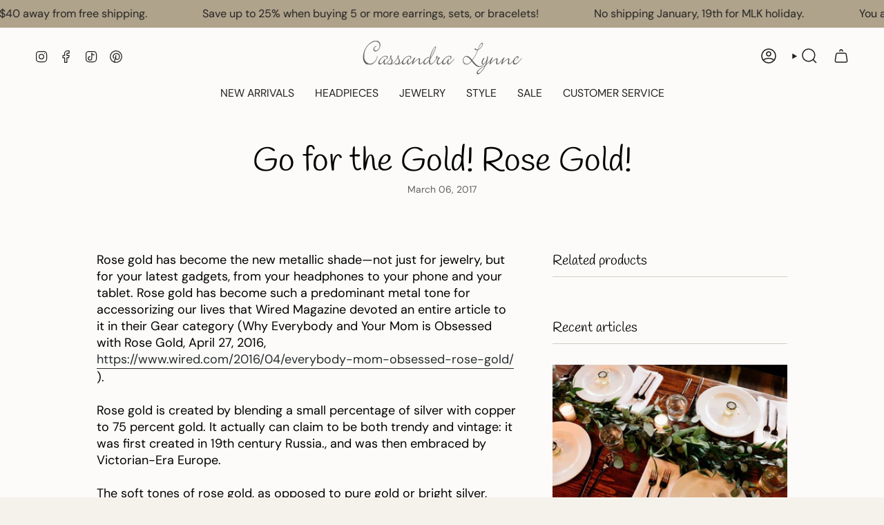

--- FILE ---
content_type: text/html; charset=utf-8
request_url: https://cassandralynne.com/blogs/news/go-for-the-gold-rose-gold
body_size: 60653
content:
<!doctype html>
<html class="no-touch supports-no-cookies" lang="en">
  <head>
    <meta name="google-site-verification" content="pKFwrWOkRKBA36rZNDvWR85viIDFwfTKOSs_rC9puGI" /><meta charset="UTF-8">
<meta http-equiv="X-UA-Compatible" content="IE=edge">
<meta name="viewport" content="width=device-width,initial-scale=1"><meta name="theme-color" content="#ab8c52">
<link rel="canonical" href="https://cassandralynne.com/blogs/news/go-for-the-gold-rose-gold">

<!-- ======================= Broadcast Theme V8.0.0 ========================= -->


  <link rel="icon" type="image/png" href="//cassandralynne.com/cdn/shop/files/favicon_925752c9-0374-402e-819b-96114b30880b.jpg?crop=center&height=32&v=1667424480&width=32">

<link rel="preconnect" href="https://fonts.shopifycdn.com" crossorigin><!-- Title and description ================================================ -->


<title>
    
    Go for the Gold! Rose Gold!
    
    
    
     &mdash;Cassandra Lynne
    
  </title>


  <meta name="description" content="Rose gold has become the new metallic shade—not just for jewelry, but for your latest gadgets, from your headphones to your phone and your tablet. Rose gold has become such a predominant metal tone for accessorizing our lives that Wired Magazine devoted an entire article to it in their Gear category (Why Everybody and ">


<meta property="og:site_name" content="Cassandra Lynne">
<meta property="og:url" content="https://cassandralynne.com/blogs/news/go-for-the-gold-rose-gold">
<meta property="og:title" content="Go for the Gold! Rose Gold!">
<meta property="og:type" content="article">
<meta property="og:description" content="Rose gold has become the new metallic shade—not just for jewelry, but for your latest gadgets, from your headphones to your phone and your tablet. Rose gold has become such a predominant metal tone for accessorizing our lives that Wired Magazine devoted an entire article to it in their Gear category (Why Everybody and "><meta property="og:image" content="http://cassandralynne.com/cdn/shop/files/reveiwe_image_92ee80b6-0a87-45e8-9b09-b941017f90c5.jpg?v=1763183633">
  <meta property="og:image:secure_url" content="https://cassandralynne.com/cdn/shop/files/reveiwe_image_92ee80b6-0a87-45e8-9b09-b941017f90c5.jpg?v=1763183633">
  <meta property="og:image:width" content="720">
  <meta property="og:image:height" content="480"><meta name="twitter:card" content="summary_large_image">
<meta name="twitter:title" content="Go for the Gold! Rose Gold!">
<meta name="twitter:description" content="Rose gold has become the new metallic shade—not just for jewelry, but for your latest gadgets, from your headphones to your phone and your tablet. Rose gold has become such a predominant metal tone for accessorizing our lives that Wired Magazine devoted an entire article to it in their Gear category (Why Everybody and ">
<!-- CSS ================================================================== -->
<style data-shopify>
  @font-face {
  font-family: Handlee;
  font-weight: 400;
  font-style: normal;
  font-display: swap;
  src: url("//cassandralynne.com/cdn/fonts/handlee/handlee_n4.e09be80d1dff9f38768cf71ac8b0b3be3d7f9119.woff2") format("woff2"),
       url("//cassandralynne.com/cdn/fonts/handlee/handlee_n4.081a97ceff5641279bbf8a840ba142543b41006e.woff") format("woff");
}

  @font-face {
  font-family: "DM Sans";
  font-weight: 400;
  font-style: normal;
  font-display: swap;
  src: url("//cassandralynne.com/cdn/fonts/dm_sans/dmsans_n4.ec80bd4dd7e1a334c969c265873491ae56018d72.woff2") format("woff2"),
       url("//cassandralynne.com/cdn/fonts/dm_sans/dmsans_n4.87bdd914d8a61247b911147ae68e754d695c58a6.woff") format("woff");
}

  @font-face {
  font-family: "DM Sans";
  font-weight: 400;
  font-style: normal;
  font-display: swap;
  src: url("//cassandralynne.com/cdn/fonts/dm_sans/dmsans_n4.ec80bd4dd7e1a334c969c265873491ae56018d72.woff2") format("woff2"),
       url("//cassandralynne.com/cdn/fonts/dm_sans/dmsans_n4.87bdd914d8a61247b911147ae68e754d695c58a6.woff") format("woff");
}

  @font-face {
  font-family: Karla;
  font-weight: 400;
  font-style: normal;
  font-display: swap;
  src: url("//cassandralynne.com/cdn/fonts/karla/karla_n4.40497e07df527e6a50e58fb17ef1950c72f3e32c.woff2") format("woff2"),
       url("//cassandralynne.com/cdn/fonts/karla/karla_n4.e9f6f9de321061073c6bfe03c28976ba8ce6ee18.woff") format("woff");
}

  @font-face {
  font-family: Karla;
  font-weight: 400;
  font-style: normal;
  font-display: swap;
  src: url("//cassandralynne.com/cdn/fonts/karla/karla_n4.40497e07df527e6a50e58fb17ef1950c72f3e32c.woff2") format("woff2"),
       url("//cassandralynne.com/cdn/fonts/karla/karla_n4.e9f6f9de321061073c6bfe03c28976ba8ce6ee18.woff") format("woff");
}


  
    @font-face {
  font-family: "DM Sans";
  font-weight: 500;
  font-style: normal;
  font-display: swap;
  src: url("//cassandralynne.com/cdn/fonts/dm_sans/dmsans_n5.8a0f1984c77eb7186ceb87c4da2173ff65eb012e.woff2") format("woff2"),
       url("//cassandralynne.com/cdn/fonts/dm_sans/dmsans_n5.9ad2e755a89e15b3d6c53259daad5fc9609888e6.woff") format("woff");
}

  

  
    @font-face {
  font-family: "DM Sans";
  font-weight: 400;
  font-style: italic;
  font-display: swap;
  src: url("//cassandralynne.com/cdn/fonts/dm_sans/dmsans_i4.b8fe05e69ee95d5a53155c346957d8cbf5081c1a.woff2") format("woff2"),
       url("//cassandralynne.com/cdn/fonts/dm_sans/dmsans_i4.403fe28ee2ea63e142575c0aa47684d65f8c23a0.woff") format("woff");
}

  

  
    @font-face {
  font-family: "DM Sans";
  font-weight: 500;
  font-style: italic;
  font-display: swap;
  src: url("//cassandralynne.com/cdn/fonts/dm_sans/dmsans_i5.8654104650c013677e3def7db9b31bfbaa34e59a.woff2") format("woff2"),
       url("//cassandralynne.com/cdn/fonts/dm_sans/dmsans_i5.a0dc844d8a75a4232f255fc600ad5a295572bed9.woff") format("woff");
}

  

  
    @font-face {
  font-family: "DM Sans";
  font-weight: 500;
  font-style: normal;
  font-display: swap;
  src: url("//cassandralynne.com/cdn/fonts/dm_sans/dmsans_n5.8a0f1984c77eb7186ceb87c4da2173ff65eb012e.woff2") format("woff2"),
       url("//cassandralynne.com/cdn/fonts/dm_sans/dmsans_n5.9ad2e755a89e15b3d6c53259daad5fc9609888e6.woff") format("woff");
}

  

  

  
    
    .color-scheme-1 {--COLOR-BG-GRADIENT: #fcfbf9;
      --COLOR-BG: #fcfbf9;
      --COLOR-BG-RGB: 252, 251, 249;

      --COLOR-BG-ACCENT: #f5f2ec;
      --COLOR-BG-ACCENT-LIGHTEN: #ffffff;

      /* === Link Color ===*/

      --COLOR-LINK: #282c2e;
      --COLOR-LINK-A50: rgba(40, 44, 46, 0.5);
      --COLOR-LINK-A70: rgba(40, 44, 46, 0.7);
      --COLOR-LINK-HOVER: rgba(40, 44, 46, 0.7);
      --COLOR-LINK-OPPOSITE: #ffffff;

      --COLOR-TEXT: #212121;
      --COLOR-TEXT-HOVER: rgba(33, 33, 33, 0.7);
      --COLOR-TEXT-LIGHT: #636262;
      --COLOR-TEXT-DARK: #000000;
      --COLOR-TEXT-A5:  rgba(33, 33, 33, 0.05);
      --COLOR-TEXT-A35: rgba(33, 33, 33, 0.35);
      --COLOR-TEXT-A50: rgba(33, 33, 33, 0.5);
      --COLOR-TEXT-A80: rgba(33, 33, 33, 0.8);


      --COLOR-BORDER: rgb(209, 205, 196);
      --COLOR-BORDER-LIGHT: #e2dfd9;
      --COLOR-BORDER-DARK: #a49c8b;
      --COLOR-BORDER-HAIRLINE: #f7f4ef;

      --overlay-bg: #00000021;

      /* === Bright color ===*/
      --COLOR-ACCENT: #ab8c52;
      --COLOR-ACCENT-HOVER: #806430;
      --COLOR-ACCENT-FADE: rgba(171, 140, 82, 0.05);
      --COLOR-ACCENT-LIGHT: #e8d4ae;

      /* === Default Cart Gradient ===*/

      --FREE-SHIPPING-GRADIENT: linear-gradient(to right, var(--COLOR-ACCENT-LIGHT) 0%, var(--accent) 100%);

      /* === Buttons ===*/
      --BTN-PRIMARY-BG: #212121;
      --BTN-PRIMARY-TEXT: #ffffff;
      --BTN-PRIMARY-BORDER: #212121;
      --BTN-PRIMARY-BORDER-A70: rgba(33, 33, 33, 0.7);

      
      
        --BTN-PRIMARY-BG-BRIGHTER: #2e2e2e;
      

      --BTN-SECONDARY-BG: #ab8c52;
      --BTN-SECONDARY-TEXT: #ffffff;
      --BTN-SECONDARY-BORDER: #ab8c52;
      --BTN-SECONDARY-BORDER-A70: rgba(171, 140, 82, 0.7);

      
      
        --BTN-SECONDARY-BG-BRIGHTER: #9a7e4a;
      

      
--COLOR-BG-BRIGHTER: #f4f0e8;

      --COLOR-BG-ALPHA-25: rgba(252, 251, 249, 0.25);
      --COLOR-BG-TRANSPARENT: rgba(252, 251, 249, 0);--COLOR-FOOTER-BG-HAIRLINE: #f7f4ef;

      /* Dynamic color variables */
      --accent: var(--COLOR-ACCENT);
      --accent-fade: var(--COLOR-ACCENT-FADE);
      --accent-hover: var(--COLOR-ACCENT-HOVER);
      --border: var(--COLOR-BORDER);
      --border-dark: var(--COLOR-BORDER-DARK);
      --border-light: var(--COLOR-BORDER-LIGHT);
      --border-hairline: var(--COLOR-BORDER-HAIRLINE);
      --bg: var(--COLOR-BG-GRADIENT, var(--COLOR-BG));
      --bg-accent: var(--COLOR-BG-ACCENT);
      --bg-accent-lighten: var(--COLOR-BG-ACCENT-LIGHTEN);
      --icons: var(--COLOR-TEXT);
      --link: var(--COLOR-LINK);
      --link-a50: var(--COLOR-LINK-A50);
      --link-a70: var(--COLOR-LINK-A70);
      --link-hover: var(--COLOR-LINK-HOVER);
      --link-opposite: var(--COLOR-LINK-OPPOSITE);
      --text: var(--COLOR-TEXT);
      --text-dark: var(--COLOR-TEXT-DARK);
      --text-light: var(--COLOR-TEXT-LIGHT);
      --text-hover: var(--COLOR-TEXT-HOVER);
      --text-a5: var(--COLOR-TEXT-A5);
      --text-a35: var(--COLOR-TEXT-A35);
      --text-a50: var(--COLOR-TEXT-A50);
      --text-a80: var(--COLOR-TEXT-A80);
    }
  
    
    .color-scheme-2 {--COLOR-BG-GRADIENT: #212121;
      --COLOR-BG: #212121;
      --COLOR-BG-RGB: 33, 33, 33;

      --COLOR-BG-ACCENT: #f5f2ec;
      --COLOR-BG-ACCENT-LIGHTEN: #ffffff;

      /* === Link Color ===*/

      --COLOR-LINK: #ffffff;
      --COLOR-LINK-A50: rgba(255, 255, 255, 0.5);
      --COLOR-LINK-A70: rgba(255, 255, 255, 0.7);
      --COLOR-LINK-HOVER: rgba(255, 255, 255, 0.7);
      --COLOR-LINK-OPPOSITE: #000000;

      --COLOR-TEXT: #ffffff;
      --COLOR-TEXT-HOVER: rgba(255, 255, 255, 0.7);
      --COLOR-TEXT-LIGHT: #bcbcbc;
      --COLOR-TEXT-DARK: #d9d9d9;
      --COLOR-TEXT-A5:  rgba(255, 255, 255, 0.05);
      --COLOR-TEXT-A35: rgba(255, 255, 255, 0.35);
      --COLOR-TEXT-A50: rgba(255, 255, 255, 0.5);
      --COLOR-TEXT-A80: rgba(255, 255, 255, 0.8);


      --COLOR-BORDER: rgb(209, 208, 206);
      --COLOR-BORDER-LIGHT: #8b8a89;
      --COLOR-BORDER-DARK: #a09e99;
      --COLOR-BORDER-HAIRLINE: #191919;

      --overlay-bg: #644d3e;

      /* === Bright color ===*/
      --COLOR-ACCENT: #ab8c52;
      --COLOR-ACCENT-HOVER: #806430;
      --COLOR-ACCENT-FADE: rgba(171, 140, 82, 0.05);
      --COLOR-ACCENT-LIGHT: #e8d4ae;

      /* === Default Cart Gradient ===*/

      --FREE-SHIPPING-GRADIENT: linear-gradient(to right, var(--COLOR-ACCENT-LIGHT) 0%, var(--accent) 100%);

      /* === Buttons ===*/
      --BTN-PRIMARY-BG: #212121;
      --BTN-PRIMARY-TEXT: #ffffff;
      --BTN-PRIMARY-BORDER: #ffffff;
      --BTN-PRIMARY-BORDER-A70: rgba(255, 255, 255, 0.7);

      
      
        --BTN-PRIMARY-BG-BRIGHTER: #2e2e2e;
      

      --BTN-SECONDARY-BG: #ffffff;
      --BTN-SECONDARY-TEXT: #000000;
      --BTN-SECONDARY-BORDER: #ab8c52;
      --BTN-SECONDARY-BORDER-A70: rgba(171, 140, 82, 0.7);

      
      
        --BTN-SECONDARY-BG-BRIGHTER: #f2f2f2;
      

      
--COLOR-BG-BRIGHTER: #2e2e2e;

      --COLOR-BG-ALPHA-25: rgba(33, 33, 33, 0.25);
      --COLOR-BG-TRANSPARENT: rgba(33, 33, 33, 0);--COLOR-FOOTER-BG-HAIRLINE: #292929;

      /* Dynamic color variables */
      --accent: var(--COLOR-ACCENT);
      --accent-fade: var(--COLOR-ACCENT-FADE);
      --accent-hover: var(--COLOR-ACCENT-HOVER);
      --border: var(--COLOR-BORDER);
      --border-dark: var(--COLOR-BORDER-DARK);
      --border-light: var(--COLOR-BORDER-LIGHT);
      --border-hairline: var(--COLOR-BORDER-HAIRLINE);
      --bg: var(--COLOR-BG-GRADIENT, var(--COLOR-BG));
      --bg-accent: var(--COLOR-BG-ACCENT);
      --bg-accent-lighten: var(--COLOR-BG-ACCENT-LIGHTEN);
      --icons: var(--COLOR-TEXT);
      --link: var(--COLOR-LINK);
      --link-a50: var(--COLOR-LINK-A50);
      --link-a70: var(--COLOR-LINK-A70);
      --link-hover: var(--COLOR-LINK-HOVER);
      --link-opposite: var(--COLOR-LINK-OPPOSITE);
      --text: var(--COLOR-TEXT);
      --text-dark: var(--COLOR-TEXT-DARK);
      --text-light: var(--COLOR-TEXT-LIGHT);
      --text-hover: var(--COLOR-TEXT-HOVER);
      --text-a5: var(--COLOR-TEXT-A5);
      --text-a35: var(--COLOR-TEXT-A35);
      --text-a50: var(--COLOR-TEXT-A50);
      --text-a80: var(--COLOR-TEXT-A80);
    }
  
    :root,
    .color-scheme-3 {--COLOR-BG-GRADIENT: #f5f2ec;
      --COLOR-BG: #f5f2ec;
      --COLOR-BG-RGB: 245, 242, 236;

      --COLOR-BG-ACCENT: #ffffff;
      --COLOR-BG-ACCENT-LIGHTEN: #ffffff;

      /* === Link Color ===*/

      --COLOR-LINK: #282c2e;
      --COLOR-LINK-A50: rgba(40, 44, 46, 0.5);
      --COLOR-LINK-A70: rgba(40, 44, 46, 0.7);
      --COLOR-LINK-HOVER: rgba(40, 44, 46, 0.7);
      --COLOR-LINK-OPPOSITE: #ffffff;

      --COLOR-TEXT: #212121;
      --COLOR-TEXT-HOVER: rgba(33, 33, 33, 0.7);
      --COLOR-TEXT-LIGHT: #61605e;
      --COLOR-TEXT-DARK: #000000;
      --COLOR-TEXT-A5:  rgba(33, 33, 33, 0.05);
      --COLOR-TEXT-A35: rgba(33, 33, 33, 0.35);
      --COLOR-TEXT-A50: rgba(33, 33, 33, 0.5);
      --COLOR-TEXT-A80: rgba(33, 33, 33, 0.8);


      --COLOR-BORDER: rgb(209, 205, 196);
      --COLOR-BORDER-LIGHT: #dfdcd4;
      --COLOR-BORDER-DARK: #a49c8b;
      --COLOR-BORDER-HAIRLINE: #f0ebe2;

      --overlay-bg: #000000;

      /* === Bright color ===*/
      --COLOR-ACCENT: #ab8c52;
      --COLOR-ACCENT-HOVER: #806430;
      --COLOR-ACCENT-FADE: rgba(171, 140, 82, 0.05);
      --COLOR-ACCENT-LIGHT: #e8d4ae;

      /* === Default Cart Gradient ===*/

      --FREE-SHIPPING-GRADIENT: linear-gradient(to right, var(--COLOR-ACCENT-LIGHT) 0%, var(--accent) 100%);

      /* === Buttons ===*/
      --BTN-PRIMARY-BG: #212121;
      --BTN-PRIMARY-TEXT: #ffffff;
      --BTN-PRIMARY-BORDER: #212121;
      --BTN-PRIMARY-BORDER-A70: rgba(33, 33, 33, 0.7);

      
      
        --BTN-PRIMARY-BG-BRIGHTER: #2e2e2e;
      

      --BTN-SECONDARY-BG: #ab8c52;
      --BTN-SECONDARY-TEXT: #ffffff;
      --BTN-SECONDARY-BORDER: #ab8c52;
      --BTN-SECONDARY-BORDER-A70: rgba(171, 140, 82, 0.7);

      
      
        --BTN-SECONDARY-BG-BRIGHTER: #9a7e4a;
      

      
--COLOR-BG-BRIGHTER: #ece7db;

      --COLOR-BG-ALPHA-25: rgba(245, 242, 236, 0.25);
      --COLOR-BG-TRANSPARENT: rgba(245, 242, 236, 0);--COLOR-FOOTER-BG-HAIRLINE: #f0ebe2;

      /* Dynamic color variables */
      --accent: var(--COLOR-ACCENT);
      --accent-fade: var(--COLOR-ACCENT-FADE);
      --accent-hover: var(--COLOR-ACCENT-HOVER);
      --border: var(--COLOR-BORDER);
      --border-dark: var(--COLOR-BORDER-DARK);
      --border-light: var(--COLOR-BORDER-LIGHT);
      --border-hairline: var(--COLOR-BORDER-HAIRLINE);
      --bg: var(--COLOR-BG-GRADIENT, var(--COLOR-BG));
      --bg-accent: var(--COLOR-BG-ACCENT);
      --bg-accent-lighten: var(--COLOR-BG-ACCENT-LIGHTEN);
      --icons: var(--COLOR-TEXT);
      --link: var(--COLOR-LINK);
      --link-a50: var(--COLOR-LINK-A50);
      --link-a70: var(--COLOR-LINK-A70);
      --link-hover: var(--COLOR-LINK-HOVER);
      --link-opposite: var(--COLOR-LINK-OPPOSITE);
      --text: var(--COLOR-TEXT);
      --text-dark: var(--COLOR-TEXT-DARK);
      --text-light: var(--COLOR-TEXT-LIGHT);
      --text-hover: var(--COLOR-TEXT-HOVER);
      --text-a5: var(--COLOR-TEXT-A5);
      --text-a35: var(--COLOR-TEXT-A35);
      --text-a50: var(--COLOR-TEXT-A50);
      --text-a80: var(--COLOR-TEXT-A80);
    }
  
    
    .color-scheme-4 {--COLOR-BG-GRADIENT: #b0a38b;
      --COLOR-BG: #b0a38b;
      --COLOR-BG-RGB: 176, 163, 139;

      --COLOR-BG-ACCENT: #f5f2ec;
      --COLOR-BG-ACCENT-LIGHTEN: #ffffff;

      /* === Link Color ===*/

      --COLOR-LINK: #282c2e;
      --COLOR-LINK-A50: rgba(40, 44, 46, 0.5);
      --COLOR-LINK-A70: rgba(40, 44, 46, 0.7);
      --COLOR-LINK-HOVER: rgba(40, 44, 46, 0.7);
      --COLOR-LINK-OPPOSITE: #ffffff;

      --COLOR-TEXT: #212121;
      --COLOR-TEXT-HOVER: rgba(33, 33, 33, 0.7);
      --COLOR-TEXT-LIGHT: #4c4841;
      --COLOR-TEXT-DARK: #000000;
      --COLOR-TEXT-A5:  rgba(33, 33, 33, 0.05);
      --COLOR-TEXT-A35: rgba(33, 33, 33, 0.35);
      --COLOR-TEXT-A50: rgba(33, 33, 33, 0.5);
      --COLOR-TEXT-A80: rgba(33, 33, 33, 0.8);


      --COLOR-BORDER: rgb(243, 243, 243);
      --COLOR-BORDER-LIGHT: #d8d3c9;
      --COLOR-BORDER-DARK: #c0c0c0;
      --COLOR-BORDER-HAIRLINE: #aa9c82;

      --overlay-bg: #000000;

      /* === Bright color ===*/
      --COLOR-ACCENT: #ab8c52;
      --COLOR-ACCENT-HOVER: #806430;
      --COLOR-ACCENT-FADE: rgba(171, 140, 82, 0.05);
      --COLOR-ACCENT-LIGHT: #e8d4ae;

      /* === Default Cart Gradient ===*/

      --FREE-SHIPPING-GRADIENT: linear-gradient(to right, var(--COLOR-ACCENT-LIGHT) 0%, var(--accent) 100%);

      /* === Buttons ===*/
      --BTN-PRIMARY-BG: #212121;
      --BTN-PRIMARY-TEXT: #ffffff;
      --BTN-PRIMARY-BORDER: #ffffff;
      --BTN-PRIMARY-BORDER-A70: rgba(255, 255, 255, 0.7);

      
      
        --BTN-PRIMARY-BG-BRIGHTER: #2e2e2e;
      

      --BTN-SECONDARY-BG: #ab8c52;
      --BTN-SECONDARY-TEXT: #ffffff;
      --BTN-SECONDARY-BORDER: #ab8c52;
      --BTN-SECONDARY-BORDER-A70: rgba(171, 140, 82, 0.7);

      
      
        --BTN-SECONDARY-BG-BRIGHTER: #9a7e4a;
      

      
--COLOR-BG-BRIGHTER: #a6977c;

      --COLOR-BG-ALPHA-25: rgba(176, 163, 139, 0.25);
      --COLOR-BG-TRANSPARENT: rgba(176, 163, 139, 0);--COLOR-FOOTER-BG-HAIRLINE: #aa9c82;

      /* Dynamic color variables */
      --accent: var(--COLOR-ACCENT);
      --accent-fade: var(--COLOR-ACCENT-FADE);
      --accent-hover: var(--COLOR-ACCENT-HOVER);
      --border: var(--COLOR-BORDER);
      --border-dark: var(--COLOR-BORDER-DARK);
      --border-light: var(--COLOR-BORDER-LIGHT);
      --border-hairline: var(--COLOR-BORDER-HAIRLINE);
      --bg: var(--COLOR-BG-GRADIENT, var(--COLOR-BG));
      --bg-accent: var(--COLOR-BG-ACCENT);
      --bg-accent-lighten: var(--COLOR-BG-ACCENT-LIGHTEN);
      --icons: var(--COLOR-TEXT);
      --link: var(--COLOR-LINK);
      --link-a50: var(--COLOR-LINK-A50);
      --link-a70: var(--COLOR-LINK-A70);
      --link-hover: var(--COLOR-LINK-HOVER);
      --link-opposite: var(--COLOR-LINK-OPPOSITE);
      --text: var(--COLOR-TEXT);
      --text-dark: var(--COLOR-TEXT-DARK);
      --text-light: var(--COLOR-TEXT-LIGHT);
      --text-hover: var(--COLOR-TEXT-HOVER);
      --text-a5: var(--COLOR-TEXT-A5);
      --text-a35: var(--COLOR-TEXT-A35);
      --text-a50: var(--COLOR-TEXT-A50);
      --text-a80: var(--COLOR-TEXT-A80);
    }
  
    
    .color-scheme-5 {--COLOR-BG-GRADIENT: #ffffff;
      --COLOR-BG: #ffffff;
      --COLOR-BG-RGB: 255, 255, 255;

      --COLOR-BG-ACCENT: #ffffff;
      --COLOR-BG-ACCENT-LIGHTEN: #ffffff;

      /* === Link Color ===*/

      --COLOR-LINK: #282c2e;
      --COLOR-LINK-A50: rgba(40, 44, 46, 0.5);
      --COLOR-LINK-A70: rgba(40, 44, 46, 0.7);
      --COLOR-LINK-HOVER: rgba(40, 44, 46, 0.7);
      --COLOR-LINK-OPPOSITE: #ffffff;

      --COLOR-TEXT: #444444;
      --COLOR-TEXT-HOVER: rgba(68, 68, 68, 0.7);
      --COLOR-TEXT-LIGHT: #7c7c7c;
      --COLOR-TEXT-DARK: #211b1b;
      --COLOR-TEXT-A5:  rgba(68, 68, 68, 0.05);
      --COLOR-TEXT-A35: rgba(68, 68, 68, 0.35);
      --COLOR-TEXT-A50: rgba(68, 68, 68, 0.5);
      --COLOR-TEXT-A80: rgba(68, 68, 68, 0.8);


      --COLOR-BORDER: rgb(243, 243, 243);
      --COLOR-BORDER-LIGHT: #f8f8f8;
      --COLOR-BORDER-DARK: #c0c0c0;
      --COLOR-BORDER-HAIRLINE: #f7f7f7;

      --overlay-bg: #644d3e59;

      /* === Bright color ===*/
      --COLOR-ACCENT: #0c6b96;
      --COLOR-ACCENT-HOVER: #023a53;
      --COLOR-ACCENT-FADE: rgba(12, 107, 150, 0.05);
      --COLOR-ACCENT-LIGHT: #3cc3ff;

      /* === Default Cart Gradient ===*/

      --FREE-SHIPPING-GRADIENT: linear-gradient(to right, var(--COLOR-ACCENT-LIGHT) 0%, var(--accent) 100%);

      /* === Buttons ===*/
      --BTN-PRIMARY-BG: #212121;
      --BTN-PRIMARY-TEXT: #ffffff;
      --BTN-PRIMARY-BORDER: #212121;
      --BTN-PRIMARY-BORDER-A70: rgba(33, 33, 33, 0.7);

      
      
        --BTN-PRIMARY-BG-BRIGHTER: #2e2e2e;
      

      --BTN-SECONDARY-BG: #0c6b96;
      --BTN-SECONDARY-TEXT: #ffffff;
      --BTN-SECONDARY-BORDER: #0c6b96;
      --BTN-SECONDARY-BORDER-A70: rgba(12, 107, 150, 0.7);

      
      
        --BTN-SECONDARY-BG-BRIGHTER: #0a5a7e;
      

      
--COLOR-BG-BRIGHTER: #f2f2f2;

      --COLOR-BG-ALPHA-25: rgba(255, 255, 255, 0.25);
      --COLOR-BG-TRANSPARENT: rgba(255, 255, 255, 0);--COLOR-FOOTER-BG-HAIRLINE: #f7f7f7;

      /* Dynamic color variables */
      --accent: var(--COLOR-ACCENT);
      --accent-fade: var(--COLOR-ACCENT-FADE);
      --accent-hover: var(--COLOR-ACCENT-HOVER);
      --border: var(--COLOR-BORDER);
      --border-dark: var(--COLOR-BORDER-DARK);
      --border-light: var(--COLOR-BORDER-LIGHT);
      --border-hairline: var(--COLOR-BORDER-HAIRLINE);
      --bg: var(--COLOR-BG-GRADIENT, var(--COLOR-BG));
      --bg-accent: var(--COLOR-BG-ACCENT);
      --bg-accent-lighten: var(--COLOR-BG-ACCENT-LIGHTEN);
      --icons: var(--COLOR-TEXT);
      --link: var(--COLOR-LINK);
      --link-a50: var(--COLOR-LINK-A50);
      --link-a70: var(--COLOR-LINK-A70);
      --link-hover: var(--COLOR-LINK-HOVER);
      --link-opposite: var(--COLOR-LINK-OPPOSITE);
      --text: var(--COLOR-TEXT);
      --text-dark: var(--COLOR-TEXT-DARK);
      --text-light: var(--COLOR-TEXT-LIGHT);
      --text-hover: var(--COLOR-TEXT-HOVER);
      --text-a5: var(--COLOR-TEXT-A5);
      --text-a35: var(--COLOR-TEXT-A35);
      --text-a50: var(--COLOR-TEXT-A50);
      --text-a80: var(--COLOR-TEXT-A80);
    }
  
    
    .color-scheme-6 {--COLOR-BG-GRADIENT: #fcfbf9;
      --COLOR-BG: #fcfbf9;
      --COLOR-BG-RGB: 252, 251, 249;

      --COLOR-BG-ACCENT: #f5f2ec;
      --COLOR-BG-ACCENT-LIGHTEN: #ffffff;

      /* === Link Color ===*/

      --COLOR-LINK: #282c2e;
      --COLOR-LINK-A50: rgba(40, 44, 46, 0.5);
      --COLOR-LINK-A70: rgba(40, 44, 46, 0.7);
      --COLOR-LINK-HOVER: rgba(40, 44, 46, 0.7);
      --COLOR-LINK-OPPOSITE: #ffffff;

      --COLOR-TEXT: #212121;
      --COLOR-TEXT-HOVER: rgba(33, 33, 33, 0.7);
      --COLOR-TEXT-LIGHT: #636262;
      --COLOR-TEXT-DARK: #000000;
      --COLOR-TEXT-A5:  rgba(33, 33, 33, 0.05);
      --COLOR-TEXT-A35: rgba(33, 33, 33, 0.35);
      --COLOR-TEXT-A50: rgba(33, 33, 33, 0.5);
      --COLOR-TEXT-A80: rgba(33, 33, 33, 0.8);


      --COLOR-BORDER: rgb(209, 208, 206);
      --COLOR-BORDER-LIGHT: #e2e1df;
      --COLOR-BORDER-DARK: #a09e99;
      --COLOR-BORDER-HAIRLINE: #f7f4ef;

      --overlay-bg: #000000;

      /* === Bright color ===*/
      --COLOR-ACCENT: #ab8c52;
      --COLOR-ACCENT-HOVER: #806430;
      --COLOR-ACCENT-FADE: rgba(171, 140, 82, 0.05);
      --COLOR-ACCENT-LIGHT: #e8d4ae;

      /* === Default Cart Gradient ===*/

      --FREE-SHIPPING-GRADIENT: linear-gradient(to right, var(--COLOR-ACCENT-LIGHT) 0%, var(--accent) 100%);

      /* === Buttons ===*/
      --BTN-PRIMARY-BG: #ffffff;
      --BTN-PRIMARY-TEXT: #212121;
      --BTN-PRIMARY-BORDER: #ffffff;
      --BTN-PRIMARY-BORDER-A70: rgba(255, 255, 255, 0.7);

      
      
        --BTN-PRIMARY-BG-BRIGHTER: #f2f2f2;
      

      --BTN-SECONDARY-BG: #ab8c52;
      --BTN-SECONDARY-TEXT: #ffffff;
      --BTN-SECONDARY-BORDER: #ab8c52;
      --BTN-SECONDARY-BORDER-A70: rgba(171, 140, 82, 0.7);

      
      
        --BTN-SECONDARY-BG-BRIGHTER: #9a7e4a;
      

      
--COLOR-BG-BRIGHTER: #f4f0e8;

      --COLOR-BG-ALPHA-25: rgba(252, 251, 249, 0.25);
      --COLOR-BG-TRANSPARENT: rgba(252, 251, 249, 0);--COLOR-FOOTER-BG-HAIRLINE: #f7f4ef;

      /* Dynamic color variables */
      --accent: var(--COLOR-ACCENT);
      --accent-fade: var(--COLOR-ACCENT-FADE);
      --accent-hover: var(--COLOR-ACCENT-HOVER);
      --border: var(--COLOR-BORDER);
      --border-dark: var(--COLOR-BORDER-DARK);
      --border-light: var(--COLOR-BORDER-LIGHT);
      --border-hairline: var(--COLOR-BORDER-HAIRLINE);
      --bg: var(--COLOR-BG-GRADIENT, var(--COLOR-BG));
      --bg-accent: var(--COLOR-BG-ACCENT);
      --bg-accent-lighten: var(--COLOR-BG-ACCENT-LIGHTEN);
      --icons: var(--COLOR-TEXT);
      --link: var(--COLOR-LINK);
      --link-a50: var(--COLOR-LINK-A50);
      --link-a70: var(--COLOR-LINK-A70);
      --link-hover: var(--COLOR-LINK-HOVER);
      --link-opposite: var(--COLOR-LINK-OPPOSITE);
      --text: var(--COLOR-TEXT);
      --text-dark: var(--COLOR-TEXT-DARK);
      --text-light: var(--COLOR-TEXT-LIGHT);
      --text-hover: var(--COLOR-TEXT-HOVER);
      --text-a5: var(--COLOR-TEXT-A5);
      --text-a35: var(--COLOR-TEXT-A35);
      --text-a50: var(--COLOR-TEXT-A50);
      --text-a80: var(--COLOR-TEXT-A80);
    }
  
    
    .color-scheme-7 {--COLOR-BG-GRADIENT: #f5f2ec;
      --COLOR-BG: #f5f2ec;
      --COLOR-BG-RGB: 245, 242, 236;

      --COLOR-BG-ACCENT: #f5f2ec;
      --COLOR-BG-ACCENT-LIGHTEN: #ffffff;

      /* === Link Color ===*/

      --COLOR-LINK: #282c2e;
      --COLOR-LINK-A50: rgba(40, 44, 46, 0.5);
      --COLOR-LINK-A70: rgba(40, 44, 46, 0.7);
      --COLOR-LINK-HOVER: rgba(40, 44, 46, 0.7);
      --COLOR-LINK-OPPOSITE: #ffffff;

      --COLOR-TEXT: #685a3f;
      --COLOR-TEXT-HOVER: rgba(104, 90, 63, 0.7);
      --COLOR-TEXT-LIGHT: #928873;
      --COLOR-TEXT-DARK: #3d321e;
      --COLOR-TEXT-A5:  rgba(104, 90, 63, 0.05);
      --COLOR-TEXT-A35: rgba(104, 90, 63, 0.35);
      --COLOR-TEXT-A50: rgba(104, 90, 63, 0.5);
      --COLOR-TEXT-A80: rgba(104, 90, 63, 0.8);


      --COLOR-BORDER: rgb(209, 205, 196);
      --COLOR-BORDER-LIGHT: #dfdcd4;
      --COLOR-BORDER-DARK: #a49c8b;
      --COLOR-BORDER-HAIRLINE: #f0ebe2;

      --overlay-bg: #000000;

      /* === Bright color ===*/
      --COLOR-ACCENT: #ab8c52;
      --COLOR-ACCENT-HOVER: #806430;
      --COLOR-ACCENT-FADE: rgba(171, 140, 82, 0.05);
      --COLOR-ACCENT-LIGHT: #e8d4ae;

      /* === Default Cart Gradient ===*/

      --FREE-SHIPPING-GRADIENT: linear-gradient(to right, var(--COLOR-ACCENT-LIGHT) 0%, var(--accent) 100%);

      /* === Buttons ===*/
      --BTN-PRIMARY-BG: #212121;
      --BTN-PRIMARY-TEXT: #ffffff;
      --BTN-PRIMARY-BORDER: #212121;
      --BTN-PRIMARY-BORDER-A70: rgba(33, 33, 33, 0.7);

      
      
        --BTN-PRIMARY-BG-BRIGHTER: #2e2e2e;
      

      --BTN-SECONDARY-BG: #ab8c52;
      --BTN-SECONDARY-TEXT: #ffffff;
      --BTN-SECONDARY-BORDER: #ab8c52;
      --BTN-SECONDARY-BORDER-A70: rgba(171, 140, 82, 0.7);

      
      
        --BTN-SECONDARY-BG-BRIGHTER: #9a7e4a;
      

      
--COLOR-BG-BRIGHTER: #ece7db;

      --COLOR-BG-ALPHA-25: rgba(245, 242, 236, 0.25);
      --COLOR-BG-TRANSPARENT: rgba(245, 242, 236, 0);--COLOR-FOOTER-BG-HAIRLINE: #f0ebe2;

      /* Dynamic color variables */
      --accent: var(--COLOR-ACCENT);
      --accent-fade: var(--COLOR-ACCENT-FADE);
      --accent-hover: var(--COLOR-ACCENT-HOVER);
      --border: var(--COLOR-BORDER);
      --border-dark: var(--COLOR-BORDER-DARK);
      --border-light: var(--COLOR-BORDER-LIGHT);
      --border-hairline: var(--COLOR-BORDER-HAIRLINE);
      --bg: var(--COLOR-BG-GRADIENT, var(--COLOR-BG));
      --bg-accent: var(--COLOR-BG-ACCENT);
      --bg-accent-lighten: var(--COLOR-BG-ACCENT-LIGHTEN);
      --icons: var(--COLOR-TEXT);
      --link: var(--COLOR-LINK);
      --link-a50: var(--COLOR-LINK-A50);
      --link-a70: var(--COLOR-LINK-A70);
      --link-hover: var(--COLOR-LINK-HOVER);
      --link-opposite: var(--COLOR-LINK-OPPOSITE);
      --text: var(--COLOR-TEXT);
      --text-dark: var(--COLOR-TEXT-DARK);
      --text-light: var(--COLOR-TEXT-LIGHT);
      --text-hover: var(--COLOR-TEXT-HOVER);
      --text-a5: var(--COLOR-TEXT-A5);
      --text-a35: var(--COLOR-TEXT-A35);
      --text-a50: var(--COLOR-TEXT-A50);
      --text-a80: var(--COLOR-TEXT-A80);
    }
  
    
    .color-scheme-8 {--COLOR-BG-GRADIENT: #eae6dd;
      --COLOR-BG: #eae6dd;
      --COLOR-BG-RGB: 234, 230, 221;

      --COLOR-BG-ACCENT: #f5f2ec;
      --COLOR-BG-ACCENT-LIGHTEN: #ffffff;

      /* === Link Color ===*/

      --COLOR-LINK: #282c2e;
      --COLOR-LINK-A50: rgba(40, 44, 46, 0.5);
      --COLOR-LINK-A70: rgba(40, 44, 46, 0.7);
      --COLOR-LINK-HOVER: rgba(40, 44, 46, 0.7);
      --COLOR-LINK-OPPOSITE: #ffffff;

      --COLOR-TEXT: #212121;
      --COLOR-TEXT-HOVER: rgba(33, 33, 33, 0.7);
      --COLOR-TEXT-LIGHT: #5d5c59;
      --COLOR-TEXT-DARK: #000000;
      --COLOR-TEXT-A5:  rgba(33, 33, 33, 0.05);
      --COLOR-TEXT-A35: rgba(33, 33, 33, 0.35);
      --COLOR-TEXT-A50: rgba(33, 33, 33, 0.5);
      --COLOR-TEXT-A80: rgba(33, 33, 33, 0.8);


      --COLOR-BORDER: rgb(209, 205, 196);
      --COLOR-BORDER-LIGHT: #dbd7ce;
      --COLOR-BORDER-DARK: #a49c8b;
      --COLOR-BORDER-HAIRLINE: #e4dfd4;

      --overlay-bg: #000000;

      /* === Bright color ===*/
      --COLOR-ACCENT: #ab8c52;
      --COLOR-ACCENT-HOVER: #806430;
      --COLOR-ACCENT-FADE: rgba(171, 140, 82, 0.05);
      --COLOR-ACCENT-LIGHT: #e8d4ae;

      /* === Default Cart Gradient ===*/

      --FREE-SHIPPING-GRADIENT: linear-gradient(to right, var(--COLOR-ACCENT-LIGHT) 0%, var(--accent) 100%);

      /* === Buttons ===*/
      --BTN-PRIMARY-BG: #212121;
      --BTN-PRIMARY-TEXT: #ffffff;
      --BTN-PRIMARY-BORDER: #212121;
      --BTN-PRIMARY-BORDER-A70: rgba(33, 33, 33, 0.7);

      
      
        --BTN-PRIMARY-BG-BRIGHTER: #2e2e2e;
      

      --BTN-SECONDARY-BG: #ab8c52;
      --BTN-SECONDARY-TEXT: #ffffff;
      --BTN-SECONDARY-BORDER: #ab8c52;
      --BTN-SECONDARY-BORDER-A70: rgba(171, 140, 82, 0.7);

      
      
        --BTN-SECONDARY-BG-BRIGHTER: #9a7e4a;
      

      
--COLOR-BG-BRIGHTER: #e0dacd;

      --COLOR-BG-ALPHA-25: rgba(234, 230, 221, 0.25);
      --COLOR-BG-TRANSPARENT: rgba(234, 230, 221, 0);--COLOR-FOOTER-BG-HAIRLINE: #e4dfd4;

      /* Dynamic color variables */
      --accent: var(--COLOR-ACCENT);
      --accent-fade: var(--COLOR-ACCENT-FADE);
      --accent-hover: var(--COLOR-ACCENT-HOVER);
      --border: var(--COLOR-BORDER);
      --border-dark: var(--COLOR-BORDER-DARK);
      --border-light: var(--COLOR-BORDER-LIGHT);
      --border-hairline: var(--COLOR-BORDER-HAIRLINE);
      --bg: var(--COLOR-BG-GRADIENT, var(--COLOR-BG));
      --bg-accent: var(--COLOR-BG-ACCENT);
      --bg-accent-lighten: var(--COLOR-BG-ACCENT-LIGHTEN);
      --icons: var(--COLOR-TEXT);
      --link: var(--COLOR-LINK);
      --link-a50: var(--COLOR-LINK-A50);
      --link-a70: var(--COLOR-LINK-A70);
      --link-hover: var(--COLOR-LINK-HOVER);
      --link-opposite: var(--COLOR-LINK-OPPOSITE);
      --text: var(--COLOR-TEXT);
      --text-dark: var(--COLOR-TEXT-DARK);
      --text-light: var(--COLOR-TEXT-LIGHT);
      --text-hover: var(--COLOR-TEXT-HOVER);
      --text-a5: var(--COLOR-TEXT-A5);
      --text-a35: var(--COLOR-TEXT-A35);
      --text-a50: var(--COLOR-TEXT-A50);
      --text-a80: var(--COLOR-TEXT-A80);
    }
  
    
    .color-scheme-9 {--COLOR-BG-GRADIENT: #aecfb8;
      --COLOR-BG: #aecfb8;
      --COLOR-BG-RGB: 174, 207, 184;

      --COLOR-BG-ACCENT: #f5f2ec;
      --COLOR-BG-ACCENT-LIGHTEN: #ffffff;

      /* === Link Color ===*/

      --COLOR-LINK: #282c2e;
      --COLOR-LINK-A50: rgba(40, 44, 46, 0.5);
      --COLOR-LINK-A70: rgba(40, 44, 46, 0.7);
      --COLOR-LINK-HOVER: rgba(40, 44, 46, 0.7);
      --COLOR-LINK-OPPOSITE: #ffffff;

      --COLOR-TEXT: #212121;
      --COLOR-TEXT-HOVER: rgba(33, 33, 33, 0.7);
      --COLOR-TEXT-LIGHT: #4b554e;
      --COLOR-TEXT-DARK: #000000;
      --COLOR-TEXT-A5:  rgba(33, 33, 33, 0.05);
      --COLOR-TEXT-A35: rgba(33, 33, 33, 0.35);
      --COLOR-TEXT-A50: rgba(33, 33, 33, 0.5);
      --COLOR-TEXT-A80: rgba(33, 33, 33, 0.8);


      --COLOR-BORDER: rgb(234, 234, 234);
      --COLOR-BORDER-LIGHT: #d2dfd6;
      --COLOR-BORDER-DARK: #b7b7b7;
      --COLOR-BORDER-HAIRLINE: #a4c9b0;

      --overlay-bg: #000000;

      /* === Bright color ===*/
      --COLOR-ACCENT: #ab8c52;
      --COLOR-ACCENT-HOVER: #806430;
      --COLOR-ACCENT-FADE: rgba(171, 140, 82, 0.05);
      --COLOR-ACCENT-LIGHT: #e8d4ae;

      /* === Default Cart Gradient ===*/

      --FREE-SHIPPING-GRADIENT: linear-gradient(to right, var(--COLOR-ACCENT-LIGHT) 0%, var(--accent) 100%);

      /* === Buttons ===*/
      --BTN-PRIMARY-BG: #212121;
      --BTN-PRIMARY-TEXT: #ffffff;
      --BTN-PRIMARY-BORDER: #212121;
      --BTN-PRIMARY-BORDER-A70: rgba(33, 33, 33, 0.7);

      
      
        --BTN-PRIMARY-BG-BRIGHTER: #2e2e2e;
      

      --BTN-SECONDARY-BG: #f5f2ec;
      --BTN-SECONDARY-TEXT: #212121;
      --BTN-SECONDARY-BORDER: #f5f2ec;
      --BTN-SECONDARY-BORDER-A70: rgba(245, 242, 236, 0.7);

      
      
        --BTN-SECONDARY-BG-BRIGHTER: #ece7db;
      

      
--COLOR-BG-BRIGHTER: #9ec6aa;

      --COLOR-BG-ALPHA-25: rgba(174, 207, 184, 0.25);
      --COLOR-BG-TRANSPARENT: rgba(174, 207, 184, 0);--COLOR-FOOTER-BG-HAIRLINE: #a4c9b0;

      /* Dynamic color variables */
      --accent: var(--COLOR-ACCENT);
      --accent-fade: var(--COLOR-ACCENT-FADE);
      --accent-hover: var(--COLOR-ACCENT-HOVER);
      --border: var(--COLOR-BORDER);
      --border-dark: var(--COLOR-BORDER-DARK);
      --border-light: var(--COLOR-BORDER-LIGHT);
      --border-hairline: var(--COLOR-BORDER-HAIRLINE);
      --bg: var(--COLOR-BG-GRADIENT, var(--COLOR-BG));
      --bg-accent: var(--COLOR-BG-ACCENT);
      --bg-accent-lighten: var(--COLOR-BG-ACCENT-LIGHTEN);
      --icons: var(--COLOR-TEXT);
      --link: var(--COLOR-LINK);
      --link-a50: var(--COLOR-LINK-A50);
      --link-a70: var(--COLOR-LINK-A70);
      --link-hover: var(--COLOR-LINK-HOVER);
      --link-opposite: var(--COLOR-LINK-OPPOSITE);
      --text: var(--COLOR-TEXT);
      --text-dark: var(--COLOR-TEXT-DARK);
      --text-light: var(--COLOR-TEXT-LIGHT);
      --text-hover: var(--COLOR-TEXT-HOVER);
      --text-a5: var(--COLOR-TEXT-A5);
      --text-a35: var(--COLOR-TEXT-A35);
      --text-a50: var(--COLOR-TEXT-A50);
      --text-a80: var(--COLOR-TEXT-A80);
    }
  
    
    .color-scheme-10 {--COLOR-BG-GRADIENT: rgba(0,0,0,0);
      --COLOR-BG: rgba(0,0,0,0);
      --COLOR-BG-RGB: 0, 0, 0;

      --COLOR-BG-ACCENT: #f5f2ec;
      --COLOR-BG-ACCENT-LIGHTEN: #ffffff;

      /* === Link Color ===*/

      --COLOR-LINK: #282c2e;
      --COLOR-LINK-A50: rgba(40, 44, 46, 0.5);
      --COLOR-LINK-A70: rgba(40, 44, 46, 0.7);
      --COLOR-LINK-HOVER: rgba(40, 44, 46, 0.7);
      --COLOR-LINK-OPPOSITE: #ffffff;

      --COLOR-TEXT: #ffffff;
      --COLOR-TEXT-HOVER: rgba(255, 255, 255, 0.7);
      --COLOR-TEXT-LIGHT: rgba(179, 179, 179, 0.7);
      --COLOR-TEXT-DARK: #d9d9d9;
      --COLOR-TEXT-A5:  rgba(255, 255, 255, 0.05);
      --COLOR-TEXT-A35: rgba(255, 255, 255, 0.35);
      --COLOR-TEXT-A50: rgba(255, 255, 255, 0.5);
      --COLOR-TEXT-A80: rgba(255, 255, 255, 0.8);


      --COLOR-BORDER: rgb(209, 205, 196);
      --COLOR-BORDER-LIGHT: rgba(125, 123, 118, 0.6);
      --COLOR-BORDER-DARK: #a49c8b;
      --COLOR-BORDER-HAIRLINE: rgba(0, 0, 0, 0.0);

      --overlay-bg: #000000;

      /* === Bright color ===*/
      --COLOR-ACCENT: #ab8c52;
      --COLOR-ACCENT-HOVER: #806430;
      --COLOR-ACCENT-FADE: rgba(171, 140, 82, 0.05);
      --COLOR-ACCENT-LIGHT: #e8d4ae;

      /* === Default Cart Gradient ===*/

      --FREE-SHIPPING-GRADIENT: linear-gradient(to right, var(--COLOR-ACCENT-LIGHT) 0%, var(--accent) 100%);

      /* === Buttons ===*/
      --BTN-PRIMARY-BG: #212121;
      --BTN-PRIMARY-TEXT: #ffffff;
      --BTN-PRIMARY-BORDER: #ffffff;
      --BTN-PRIMARY-BORDER-A70: rgba(255, 255, 255, 0.7);

      
      
        --BTN-PRIMARY-BG-BRIGHTER: #2e2e2e;
      

      --BTN-SECONDARY-BG: #ab8c52;
      --BTN-SECONDARY-TEXT: #ffffff;
      --BTN-SECONDARY-BORDER: #ab8c52;
      --BTN-SECONDARY-BORDER-A70: rgba(171, 140, 82, 0.7);

      
      
        --BTN-SECONDARY-BG-BRIGHTER: #9a7e4a;
      

      
--COLOR-BG-BRIGHTER: rgba(26, 26, 26, 0.0);

      --COLOR-BG-ALPHA-25: rgba(0, 0, 0, 0.25);
      --COLOR-BG-TRANSPARENT: rgba(0, 0, 0, 0);--COLOR-FOOTER-BG-HAIRLINE: rgba(8, 8, 8, 0.0);

      /* Dynamic color variables */
      --accent: var(--COLOR-ACCENT);
      --accent-fade: var(--COLOR-ACCENT-FADE);
      --accent-hover: var(--COLOR-ACCENT-HOVER);
      --border: var(--COLOR-BORDER);
      --border-dark: var(--COLOR-BORDER-DARK);
      --border-light: var(--COLOR-BORDER-LIGHT);
      --border-hairline: var(--COLOR-BORDER-HAIRLINE);
      --bg: var(--COLOR-BG-GRADIENT, var(--COLOR-BG));
      --bg-accent: var(--COLOR-BG-ACCENT);
      --bg-accent-lighten: var(--COLOR-BG-ACCENT-LIGHTEN);
      --icons: var(--COLOR-TEXT);
      --link: var(--COLOR-LINK);
      --link-a50: var(--COLOR-LINK-A50);
      --link-a70: var(--COLOR-LINK-A70);
      --link-hover: var(--COLOR-LINK-HOVER);
      --link-opposite: var(--COLOR-LINK-OPPOSITE);
      --text: var(--COLOR-TEXT);
      --text-dark: var(--COLOR-TEXT-DARK);
      --text-light: var(--COLOR-TEXT-LIGHT);
      --text-hover: var(--COLOR-TEXT-HOVER);
      --text-a5: var(--COLOR-TEXT-A5);
      --text-a35: var(--COLOR-TEXT-A35);
      --text-a50: var(--COLOR-TEXT-A50);
      --text-a80: var(--COLOR-TEXT-A80);
    }
  
    
    .color-scheme-11 {--COLOR-BG-GRADIENT: rgba(0,0,0,0);
      --COLOR-BG: rgba(0,0,0,0);
      --COLOR-BG-RGB: 0, 0, 0;

      --COLOR-BG-ACCENT: #f5f2ec;
      --COLOR-BG-ACCENT-LIGHTEN: #ffffff;

      /* === Link Color ===*/

      --COLOR-LINK: #282c2e;
      --COLOR-LINK-A50: rgba(40, 44, 46, 0.5);
      --COLOR-LINK-A70: rgba(40, 44, 46, 0.7);
      --COLOR-LINK-HOVER: rgba(40, 44, 46, 0.7);
      --COLOR-LINK-OPPOSITE: #ffffff;

      --COLOR-TEXT: #ffffff;
      --COLOR-TEXT-HOVER: rgba(255, 255, 255, 0.7);
      --COLOR-TEXT-LIGHT: rgba(179, 179, 179, 0.7);
      --COLOR-TEXT-DARK: #d9d9d9;
      --COLOR-TEXT-A5:  rgba(255, 255, 255, 0.05);
      --COLOR-TEXT-A35: rgba(255, 255, 255, 0.35);
      --COLOR-TEXT-A50: rgba(255, 255, 255, 0.5);
      --COLOR-TEXT-A80: rgba(255, 255, 255, 0.8);


      --COLOR-BORDER: rgb(209, 205, 196);
      --COLOR-BORDER-LIGHT: rgba(125, 123, 118, 0.6);
      --COLOR-BORDER-DARK: #a49c8b;
      --COLOR-BORDER-HAIRLINE: rgba(0, 0, 0, 0.0);

      --overlay-bg: #000000;

      /* === Bright color ===*/
      --COLOR-ACCENT: #ab8c52;
      --COLOR-ACCENT-HOVER: #806430;
      --COLOR-ACCENT-FADE: rgba(171, 140, 82, 0.05);
      --COLOR-ACCENT-LIGHT: #e8d4ae;

      /* === Default Cart Gradient ===*/

      --FREE-SHIPPING-GRADIENT: linear-gradient(to right, var(--COLOR-ACCENT-LIGHT) 0%, var(--accent) 100%);

      /* === Buttons ===*/
      --BTN-PRIMARY-BG: #212121;
      --BTN-PRIMARY-TEXT: #ffffff;
      --BTN-PRIMARY-BORDER: #ffffff;
      --BTN-PRIMARY-BORDER-A70: rgba(255, 255, 255, 0.7);

      
      
        --BTN-PRIMARY-BG-BRIGHTER: #2e2e2e;
      

      --BTN-SECONDARY-BG: #ab8c52;
      --BTN-SECONDARY-TEXT: #ffffff;
      --BTN-SECONDARY-BORDER: #ab8c52;
      --BTN-SECONDARY-BORDER-A70: rgba(171, 140, 82, 0.7);

      
      
        --BTN-SECONDARY-BG-BRIGHTER: #9a7e4a;
      

      
--COLOR-BG-BRIGHTER: rgba(26, 26, 26, 0.0);

      --COLOR-BG-ALPHA-25: rgba(0, 0, 0, 0.25);
      --COLOR-BG-TRANSPARENT: rgba(0, 0, 0, 0);--COLOR-FOOTER-BG-HAIRLINE: rgba(8, 8, 8, 0.0);

      /* Dynamic color variables */
      --accent: var(--COLOR-ACCENT);
      --accent-fade: var(--COLOR-ACCENT-FADE);
      --accent-hover: var(--COLOR-ACCENT-HOVER);
      --border: var(--COLOR-BORDER);
      --border-dark: var(--COLOR-BORDER-DARK);
      --border-light: var(--COLOR-BORDER-LIGHT);
      --border-hairline: var(--COLOR-BORDER-HAIRLINE);
      --bg: var(--COLOR-BG-GRADIENT, var(--COLOR-BG));
      --bg-accent: var(--COLOR-BG-ACCENT);
      --bg-accent-lighten: var(--COLOR-BG-ACCENT-LIGHTEN);
      --icons: var(--COLOR-TEXT);
      --link: var(--COLOR-LINK);
      --link-a50: var(--COLOR-LINK-A50);
      --link-a70: var(--COLOR-LINK-A70);
      --link-hover: var(--COLOR-LINK-HOVER);
      --link-opposite: var(--COLOR-LINK-OPPOSITE);
      --text: var(--COLOR-TEXT);
      --text-dark: var(--COLOR-TEXT-DARK);
      --text-light: var(--COLOR-TEXT-LIGHT);
      --text-hover: var(--COLOR-TEXT-HOVER);
      --text-a5: var(--COLOR-TEXT-A5);
      --text-a35: var(--COLOR-TEXT-A35);
      --text-a50: var(--COLOR-TEXT-A50);
      --text-a80: var(--COLOR-TEXT-A80);
    }
  
    
    .color-scheme-7484ee76-ba23-4dcd-9e48-378bf78e67a4 {--COLOR-BG-GRADIENT: #fcfbf9;
      --COLOR-BG: #fcfbf9;
      --COLOR-BG-RGB: 252, 251, 249;

      --COLOR-BG-ACCENT: #f5f2ec;
      --COLOR-BG-ACCENT-LIGHTEN: #ffffff;

      /* === Link Color ===*/

      --COLOR-LINK: #282c2e;
      --COLOR-LINK-A50: rgba(40, 44, 46, 0.5);
      --COLOR-LINK-A70: rgba(40, 44, 46, 0.7);
      --COLOR-LINK-HOVER: rgba(40, 44, 46, 0.7);
      --COLOR-LINK-OPPOSITE: #ffffff;

      --COLOR-TEXT: #212121;
      --COLOR-TEXT-HOVER: rgba(33, 33, 33, 0.7);
      --COLOR-TEXT-LIGHT: #636262;
      --COLOR-TEXT-DARK: #000000;
      --COLOR-TEXT-A5:  rgba(33, 33, 33, 0.05);
      --COLOR-TEXT-A35: rgba(33, 33, 33, 0.35);
      --COLOR-TEXT-A50: rgba(33, 33, 33, 0.5);
      --COLOR-TEXT-A80: rgba(33, 33, 33, 0.8);


      --COLOR-BORDER: rgb(209, 205, 196);
      --COLOR-BORDER-LIGHT: #e2dfd9;
      --COLOR-BORDER-DARK: #a49c8b;
      --COLOR-BORDER-HAIRLINE: #f7f4ef;

      --overlay-bg: #00000021;

      /* === Bright color ===*/
      --COLOR-ACCENT: #ab8c52;
      --COLOR-ACCENT-HOVER: #806430;
      --COLOR-ACCENT-FADE: rgba(171, 140, 82, 0.05);
      --COLOR-ACCENT-LIGHT: #e8d4ae;

      /* === Default Cart Gradient ===*/

      --FREE-SHIPPING-GRADIENT: linear-gradient(to right, var(--COLOR-ACCENT-LIGHT) 0%, var(--accent) 100%);

      /* === Buttons ===*/
      --BTN-PRIMARY-BG: #212121;
      --BTN-PRIMARY-TEXT: #ffffff;
      --BTN-PRIMARY-BORDER: #212121;
      --BTN-PRIMARY-BORDER-A70: rgba(33, 33, 33, 0.7);

      
      
        --BTN-PRIMARY-BG-BRIGHTER: #2e2e2e;
      

      --BTN-SECONDARY-BG: #ab8c52;
      --BTN-SECONDARY-TEXT: #ffffff;
      --BTN-SECONDARY-BORDER: #ab8c52;
      --BTN-SECONDARY-BORDER-A70: rgba(171, 140, 82, 0.7);

      
      
        --BTN-SECONDARY-BG-BRIGHTER: #9a7e4a;
      

      
--COLOR-BG-BRIGHTER: #f4f0e8;

      --COLOR-BG-ALPHA-25: rgba(252, 251, 249, 0.25);
      --COLOR-BG-TRANSPARENT: rgba(252, 251, 249, 0);--COLOR-FOOTER-BG-HAIRLINE: #f7f4ef;

      /* Dynamic color variables */
      --accent: var(--COLOR-ACCENT);
      --accent-fade: var(--COLOR-ACCENT-FADE);
      --accent-hover: var(--COLOR-ACCENT-HOVER);
      --border: var(--COLOR-BORDER);
      --border-dark: var(--COLOR-BORDER-DARK);
      --border-light: var(--COLOR-BORDER-LIGHT);
      --border-hairline: var(--COLOR-BORDER-HAIRLINE);
      --bg: var(--COLOR-BG-GRADIENT, var(--COLOR-BG));
      --bg-accent: var(--COLOR-BG-ACCENT);
      --bg-accent-lighten: var(--COLOR-BG-ACCENT-LIGHTEN);
      --icons: var(--COLOR-TEXT);
      --link: var(--COLOR-LINK);
      --link-a50: var(--COLOR-LINK-A50);
      --link-a70: var(--COLOR-LINK-A70);
      --link-hover: var(--COLOR-LINK-HOVER);
      --link-opposite: var(--COLOR-LINK-OPPOSITE);
      --text: var(--COLOR-TEXT);
      --text-dark: var(--COLOR-TEXT-DARK);
      --text-light: var(--COLOR-TEXT-LIGHT);
      --text-hover: var(--COLOR-TEXT-HOVER);
      --text-a5: var(--COLOR-TEXT-A5);
      --text-a35: var(--COLOR-TEXT-A35);
      --text-a50: var(--COLOR-TEXT-A50);
      --text-a80: var(--COLOR-TEXT-A80);
    }
  
    
    .color-scheme-10784be1-d3d6-473a-8e16-ea01d49714e9 {--COLOR-BG-GRADIENT: #fcfbf9;
      --COLOR-BG: #fcfbf9;
      --COLOR-BG-RGB: 252, 251, 249;

      --COLOR-BG-ACCENT: #f5f2ec;
      --COLOR-BG-ACCENT-LIGHTEN: #ffffff;

      /* === Link Color ===*/

      --COLOR-LINK: #282c2e;
      --COLOR-LINK-A50: rgba(40, 44, 46, 0.5);
      --COLOR-LINK-A70: rgba(40, 44, 46, 0.7);
      --COLOR-LINK-HOVER: rgba(40, 44, 46, 0.7);
      --COLOR-LINK-OPPOSITE: #ffffff;

      --COLOR-TEXT: #212121;
      --COLOR-TEXT-HOVER: rgba(33, 33, 33, 0.7);
      --COLOR-TEXT-LIGHT: #636262;
      --COLOR-TEXT-DARK: #000000;
      --COLOR-TEXT-A5:  rgba(33, 33, 33, 0.05);
      --COLOR-TEXT-A35: rgba(33, 33, 33, 0.35);
      --COLOR-TEXT-A50: rgba(33, 33, 33, 0.5);
      --COLOR-TEXT-A80: rgba(33, 33, 33, 0.8);


      --COLOR-BORDER: rgb(209, 205, 196);
      --COLOR-BORDER-LIGHT: #e2dfd9;
      --COLOR-BORDER-DARK: #a49c8b;
      --COLOR-BORDER-HAIRLINE: #f7f4ef;

      --overlay-bg: #00000021;

      /* === Bright color ===*/
      --COLOR-ACCENT: #ab8c52;
      --COLOR-ACCENT-HOVER: #806430;
      --COLOR-ACCENT-FADE: rgba(171, 140, 82, 0.05);
      --COLOR-ACCENT-LIGHT: #e8d4ae;

      /* === Default Cart Gradient ===*/

      --FREE-SHIPPING-GRADIENT: linear-gradient(to right, var(--COLOR-ACCENT-LIGHT) 0%, var(--accent) 100%);

      /* === Buttons ===*/
      --BTN-PRIMARY-BG: #212121;
      --BTN-PRIMARY-TEXT: #ffffff;
      --BTN-PRIMARY-BORDER: #212121;
      --BTN-PRIMARY-BORDER-A70: rgba(33, 33, 33, 0.7);

      
      
        --BTN-PRIMARY-BG-BRIGHTER: #2e2e2e;
      

      --BTN-SECONDARY-BG: #ab8c52;
      --BTN-SECONDARY-TEXT: #ffffff;
      --BTN-SECONDARY-BORDER: #ab8c52;
      --BTN-SECONDARY-BORDER-A70: rgba(171, 140, 82, 0.7);

      
      
        --BTN-SECONDARY-BG-BRIGHTER: #9a7e4a;
      

      
--COLOR-BG-BRIGHTER: #f4f0e8;

      --COLOR-BG-ALPHA-25: rgba(252, 251, 249, 0.25);
      --COLOR-BG-TRANSPARENT: rgba(252, 251, 249, 0);--COLOR-FOOTER-BG-HAIRLINE: #f7f4ef;

      /* Dynamic color variables */
      --accent: var(--COLOR-ACCENT);
      --accent-fade: var(--COLOR-ACCENT-FADE);
      --accent-hover: var(--COLOR-ACCENT-HOVER);
      --border: var(--COLOR-BORDER);
      --border-dark: var(--COLOR-BORDER-DARK);
      --border-light: var(--COLOR-BORDER-LIGHT);
      --border-hairline: var(--COLOR-BORDER-HAIRLINE);
      --bg: var(--COLOR-BG-GRADIENT, var(--COLOR-BG));
      --bg-accent: var(--COLOR-BG-ACCENT);
      --bg-accent-lighten: var(--COLOR-BG-ACCENT-LIGHTEN);
      --icons: var(--COLOR-TEXT);
      --link: var(--COLOR-LINK);
      --link-a50: var(--COLOR-LINK-A50);
      --link-a70: var(--COLOR-LINK-A70);
      --link-hover: var(--COLOR-LINK-HOVER);
      --link-opposite: var(--COLOR-LINK-OPPOSITE);
      --text: var(--COLOR-TEXT);
      --text-dark: var(--COLOR-TEXT-DARK);
      --text-light: var(--COLOR-TEXT-LIGHT);
      --text-hover: var(--COLOR-TEXT-HOVER);
      --text-a5: var(--COLOR-TEXT-A5);
      --text-a35: var(--COLOR-TEXT-A35);
      --text-a50: var(--COLOR-TEXT-A50);
      --text-a80: var(--COLOR-TEXT-A80);
    }
  

  body, .color-scheme-1, .color-scheme-2, .color-scheme-3, .color-scheme-4, .color-scheme-5, .color-scheme-6, .color-scheme-7, .color-scheme-8, .color-scheme-9, .color-scheme-10, .color-scheme-11, .color-scheme-7484ee76-ba23-4dcd-9e48-378bf78e67a4, .color-scheme-10784be1-d3d6-473a-8e16-ea01d49714e9 {
    color: var(--text);
    background: var(--bg);
  }

  :root {
    --scrollbar-width: 0px;

    /* === Product grid badges ===*/
    --COLOR-SALE-BG: #0b5678;
    --COLOR-SALE-TEXT: #ffffff;

    --COLOR-BADGE-BG: #c0b9b8;
    --COLOR-BADGE-TEXT: #212121;

    --COLOR-SOLD-BG: #0b5678;
    --COLOR-SOLD-TEXT: #ffffff;

    --COLOR-NEW-BADGE-BG: #0b5678;
    --COLOR-NEW-BADGE-TEXT: #ffffff;

    --COLOR-PREORDER-BG: #0b5678;
    --COLOR-PREORDER-TEXT: #ffffff;

    /* === Quick Add ===*/
    --COLOR-QUICK-ADD-BG: #ffffff;
    --COLOR-QUICK-ADD-BG-BRIGHTER: #f2f2f2;
    --COLOR-QUICK-ADD-TEXT: #000000;

    /* === Product sale color ===*/
    --COLOR-SALE: #212121;

    /* === Helper colors for form error states ===*/
    --COLOR-ERROR: #721C24;
    --COLOR-ERROR-BG: #F8D7DA;
    --COLOR-ERROR-BORDER: #F5C6CB;

    --COLOR-SUCCESS: #56AD6A;
    --COLOR-SUCCESS-BG: rgba(86, 173, 106, 0.2);

    
      --RADIUS: 300px;
      --RADIUS-SELECT: 22px;
    

    --COLOR-HEADER-LINK: #212121;
    --COLOR-HEADER-LINK-HOVER: #212121;

    --COLOR-MENU-BG: #fcfbf9;
    --COLOR-SUBMENU-BG: #fcfbf9;
    --COLOR-SUBMENU-LINK: #212121;
    --COLOR-SUBMENU-LINK-HOVER: rgba(33, 33, 33, 0.7);
    --COLOR-SUBMENU-TEXT-LIGHT: #636262;

    
      --COLOR-MENU-TRANSPARENT: #fcfbf9;
      --COLOR-MENU-TRANSPARENT-HOVER: #fcfbf9;
    

    --TRANSPARENT: rgba(255, 255, 255, 0);

    /* === Default overlay opacity ===*/
    --underlay-opacity: 1;
    --underlay-bg: rgba(0,0,0,0.4);
    --header-overlay-color: transparent;

    /* === Custom Cursor ===*/
    --ICON-ZOOM-IN: url( "//cassandralynne.com/cdn/shop/t/79/assets/icon-zoom-in.svg?v=182473373117644429561764045900" );
    --ICON-ZOOM-OUT: url( "//cassandralynne.com/cdn/shop/t/79/assets/icon-zoom-out.svg?v=101497157853986683871764045900" );

    /* === Custom Icons ===*/
    
    
      
      --ICON-ADD-BAG: url( "//cassandralynne.com/cdn/shop/t/79/assets/icon-add-bag-medium.svg?v=139170916092727621901764045900" );
      --ICON-ADD-CART: url( "//cassandralynne.com/cdn/shop/t/79/assets/icon-add-cart-medium.svg?v=57635405022452982901764045900" );
      --ICON-ARROW-LEFT: url( "//cassandralynne.com/cdn/shop/t/79/assets/icon-nav-arrow-left-medium.svg?v=29670655186725301881764045900" );
      --ICON-ARROW-RIGHT: url( "//cassandralynne.com/cdn/shop/t/79/assets/icon-nav-arrow-right-medium.svg?v=125681635309630117191764045900" );
      --ICON-SELECT: url("//cassandralynne.com/cdn/shop/t/79/assets/icon-select-medium.svg?v=26525384418548854221764045900");
    

    --PRODUCT-GRID-ASPECT-RATIO: 130.0%;

    /* === Typography ===*/
    --FONT-HEADING-MINI: 12px;
    --FONT-HEADING-X-SMALL: 16px;
    --FONT-HEADING-SMALL: 20px;
    --FONT-HEADING-MEDIUM: 27px;
    --FONT-HEADING-LARGE: 48px;
    --FONT-HEADING-X-LARGE: 60px;

    --FONT-HEADING-MINI-MOBILE: 12px;
    --FONT-HEADING-X-SMALL-MOBILE: 16px;
    --FONT-HEADING-SMALL-MOBILE: 20px;
    --FONT-HEADING-MEDIUM-MOBILE: 24px;
    --FONT-HEADING-LARGE-MOBILE: 32px;
    --FONT-HEADING-X-LARGE-MOBILE: 45px;

    --FONT-STACK-BODY: "DM Sans", sans-serif;
    --FONT-STYLE-BODY: normal;
    --FONT-WEIGHT-BODY: 400;
    --FONT-WEIGHT-BODY-BOLD: 500;

    --LETTER-SPACING-BODY: 0.0em;

    --FONT-STACK-HEADING: Handlee, cursive;
    --FONT-WEIGHT-HEADING: 400;
    --FONT-STYLE-HEADING: normal;

    --FONT-UPPERCASE-HEADING: none;
    --LETTER-SPACING-HEADING: 0.0em;

    --FONT-STACK-SUBHEADING: Karla, sans-serif;
    --FONT-WEIGHT-SUBHEADING: 400;
    --FONT-STYLE-SUBHEADING: normal;
    --FONT-SIZE-SUBHEADING-DESKTOP: 14px;
    --FONT-SIZE-SUBHEADING-MOBILE: 14px;

    --FONT-UPPERCASE-SUBHEADING: uppercase;
    --LETTER-SPACING-SUBHEADING: 0.0em;

    --FONT-STACK-NAV: "DM Sans", sans-serif;
    --FONT-WEIGHT-NAV: 400;
    --FONT-WEIGHT-NAV-BOLD: 500;
    --FONT-STYLE-NAV: normal;
    --FONT-SIZE-NAV: 18px;


    --LETTER-SPACING-NAV: 0.0em;

    --FONT-SIZE-BASE: 16px;

    /* === Parallax ===*/
    --PARALLAX-STRENGTH-MIN: 115.0%;
    --PARALLAX-STRENGTH-MAX: 125.0%;--COLUMNS: 4;
    --COLUMNS-MEDIUM: 3;
    --COLUMNS-SMALL: 2;
    --COLUMNS-MOBILE: 1;--LAYOUT-OUTER: 50px;
      --LAYOUT-GUTTER: 32px;
      --LAYOUT-OUTER-MEDIUM: 30px;
      --LAYOUT-GUTTER-MEDIUM: 22px;
      --LAYOUT-OUTER-SMALL: 16px;
      --LAYOUT-GUTTER-SMALL: 16px;--base-animation-delay: 0ms;
    --line-height-normal: 1.375; /* Equals to line-height: normal; */--SIDEBAR-WIDTH: 288px;
      --SIDEBAR-WIDTH-MEDIUM: 258px;--DRAWER-WIDTH: 380px;--ICON-STROKE-WIDTH: 1.5px;

    /* === Button General ===*/
    --BTN-FONT-STACK: Karla, sans-serif;
    --BTN-FONT-WEIGHT: 400;
    --BTN-FONT-STYLE: normal;
    --BTN-FONT-SIZE: 16px;
    --BTN-SIZE-SMALL: 7px;
    --BTN-SIZE-MEDIUM: 9px;
    --BTN-SIZE-LARGE: 16px;--BTN-FONT-SIZE-BODY: 1.0rem;

    --BTN-LETTER-SPACING: 0.025em;
    --BTN-UPPERCASE: uppercase;
    --BTN-TEXT-ARROW-OFFSET: -1px;

    /* === Button White ===*/
    --COLOR-TEXT-BTN-BG-WHITE: #fff;
    --COLOR-TEXT-BTN-BORDER-WHITE: #fff;
    --COLOR-TEXT-BTN-WHITE: #000;
    --COLOR-TEXT-BTN-WHITE-A70: rgba(255, 255, 255, 0.7);
    --COLOR-TEXT-BTN-BG-WHITE-BRIGHTER: #f2f2f2;

    /* === Button Black ===*/
    --COLOR-TEXT-BTN-BG-BLACK: #000;
    --COLOR-TEXT-BTN-BORDER-BLACK: #000;
    --COLOR-TEXT-BTN-BLACK: #fff;
    --COLOR-TEXT-BTN-BLACK-A70: rgba(0, 0, 0, 0.7);
    --COLOR-TEXT-BTN-BG-BLACK-BRIGHTER: #0d0d0d;

    /* === Swatch Size ===*/
    --swatch-size-filters: 1.15rem;
    --swatch-size-product: 2.2rem;
  }

  /* === Backdrop ===*/
  ::backdrop {
    --underlay-opacity: 1;
    --underlay-bg: rgba(0,0,0,0.4);
  }

  /* === Gray background on Product grid items ===*/
  

  *,
  *::before,
  *::after {
    box-sizing: inherit;
  }

  * { -webkit-font-smoothing: antialiased; }

  html {
    box-sizing: border-box;
    font-size: var(--FONT-SIZE-BASE);
  }

  html,
  body { min-height: 100%; }

  body {
    position: relative;
    min-width: 320px;
    font-size: var(--FONT-SIZE-BASE);
    text-size-adjust: 100%;
    -webkit-text-size-adjust: 100%;
  }
</style>
<link rel="preload" as="font" href="//cassandralynne.com/cdn/fonts/dm_sans/dmsans_n4.ec80bd4dd7e1a334c969c265873491ae56018d72.woff2" type="font/woff2" crossorigin><link rel="preload" as="font" href="//cassandralynne.com/cdn/fonts/handlee/handlee_n4.e09be80d1dff9f38768cf71ac8b0b3be3d7f9119.woff2" type="font/woff2" crossorigin><link rel="preload" as="font" href="//cassandralynne.com/cdn/fonts/dm_sans/dmsans_n4.ec80bd4dd7e1a334c969c265873491ae56018d72.woff2" type="font/woff2" crossorigin><link rel="preload" as="font" href="//cassandralynne.com/cdn/fonts/karla/karla_n4.40497e07df527e6a50e58fb17ef1950c72f3e32c.woff2" type="font/woff2" crossorigin><link rel="preload" as="font" href="//cassandralynne.com/cdn/fonts/karla/karla_n4.40497e07df527e6a50e58fb17ef1950c72f3e32c.woff2" type="font/woff2" crossorigin><link href="//cassandralynne.com/cdn/shop/t/79/assets/theme.css?v=84563125404041516951766033954" rel="stylesheet" type="text/css" media="all" /> 
  <link rel="preload" href="//cassandralynne.com/cdn/shop/t/79/assets/swatches.css?v=157844926215047500451764045900" as="style" onload="this.rel='stylesheet'">
<noscript><link rel="stylesheet" href="//cassandralynne.com/cdn/shop/t/79/assets/swatches.css?v=157844926215047500451764045900"></noscript><style data-shopify>.swatches {
    --black: #000000;--white: #fafafa;
  }</style>
<script>
    document.documentElement.style.setProperty('--scrollbar-width', `${getScrollbarWidth()}px`);

    function getScrollbarWidth() {
      // Creating invisible container
      const outer = document.createElement('div');
      outer.style.visibility = 'hidden';
      outer.style.overflow = 'scroll'; // forcing scrollbar to appear
      outer.style.msOverflowStyle = 'scrollbar'; // needed for WinJS apps
      document.documentElement.appendChild(outer);

      // Creating inner element and placing it in the container
      const inner = document.createElement('div');
      outer.appendChild(inner);

      // Calculating difference between container's full width and the child width
      const scrollbarWidth = outer.offsetWidth - inner.offsetWidth;

      // Removing temporary elements from the DOM
      outer.parentNode.removeChild(outer);

      return scrollbarWidth;
    }

    let root = '/';
    if (root[root.length - 1] !== '/') {
      root = root + '/';
    }

    window.theme = {
      routes: {
        root: root,
        shop_url: 'https://cassandralynne.com',
        cart_url: '/cart',
        cart_add_url: '/cart/add',
        cart_change_url: '/cart/change',
        cart_update_url: '/cart/update',
        product_recommendations_url: '/recommendations/products',
        predictive_search_url: '/search/suggest',
        addresses_url: '/account/addresses'
      },
      assets: {
        photoswipe: '//cassandralynne.com/cdn/shop/t/79/assets/photoswipe.js?v=162613001030112971491764045900',
        rellax: '//cassandralynne.com/cdn/shop/t/79/assets/rellax.js?v=4664090443844197101764045900',
        smoothscroll: '//cassandralynne.com/cdn/shop/t/79/assets/smoothscroll.js?v=37906625415260927261764045900',
      },
      strings: {
        addToCart: "Add to cart",
        sale: "Sale",
        soldOut: "Sold Out",
        preOrder: "Pre-order",
        subscription: "Subscription",
        unavailable: "Unavailable",
        unavailable_with_option: `[value] - Unavailable`,
        cartAcceptanceError: "You must accept our terms and conditions.",
        discount_not_applicable: "Discount not applicable",
        discount_already_applied: "Discount already applied",
        shippingCalcSubmitButton: "Calculate shipping",
        shippingCalcSubmitButtonDisabled: "Calculating...",
        oneColor: "color",
        otherColor: "colors",
        free: "Free",
        sku: "SKU",
        playVideo: "Play video",
        pauseVideo: "Pause video",
      },
      settings: {
        cartType: "drawer",
        customerLoggedIn: null ? true : false,
        enableQuickAdd: true,
        enableAnimations: true,
        collectionSwatchStyle: "limited",
        mobileMenuType: null,
        atcButtonShowPrice: false,
        productPageSticky: false,
      },
      sliderArrows: {
        prev: '<button type="button" class="slider__button slider__button--prev" data-button-arrow data-button-prev>' + "Previous" + '</button>',
        next: '<button type="button" class="slider__button slider__button--next" data-button-arrow data-button-next>' + "Next" + '</button>',
      },
      moneyFormat: false ? "${{amount}} USD" : "${{amount}}",
      moneyWithoutCurrencyFormat: "${{amount}}",
      moneyWithCurrencyFormat: "${{amount}} USD",
      subtotal: 0,
      info: {
        name: 'broadcast',
        version: '8.0.0',
        role: 'main'
      },
    };

    let windowInnerHeight = window.innerHeight;
    document.documentElement.style.setProperty('--full-height', `${windowInnerHeight}px`);
    document.documentElement.style.setProperty('--three-quarters', `${windowInnerHeight * 0.75}px`);
    document.documentElement.style.setProperty('--two-thirds', `${windowInnerHeight * 0.66}px`);
    document.documentElement.style.setProperty('--one-half', `${windowInnerHeight * 0.5}px`);
    document.documentElement.style.setProperty('--one-third', `${windowInnerHeight * 0.33}px`);
    document.documentElement.style.setProperty('--one-fifth', `${windowInnerHeight * 0.2}px`);
</script>



<!-- Theme Javascript ============================================================== -->
<script src="//cassandralynne.com/cdn/shop/t/79/assets/vendor.js?v=9664966025159750891764045900" defer="defer"></script>
<script src="//cassandralynne.com/cdn/shop/t/79/assets/theme.js?v=122998032327029019861764045900" defer="defer"></script><!-- Shopify app scripts =========================================================== -->

      <script>window.performance && window.performance.mark && window.performance.mark('shopify.content_for_header.start');</script><meta name="facebook-domain-verification" content="c63etwxo7wtt3bl96p06orxl18u7qj">
<meta id="shopify-digital-wallet" name="shopify-digital-wallet" content="/347252/digital_wallets/dialog">
<meta name="shopify-checkout-api-token" content="57207fd2622bf4bd8e6afe7ef96fa6a3">
<meta id="in-context-paypal-metadata" data-shop-id="347252" data-venmo-supported="false" data-environment="production" data-locale="en_US" data-paypal-v4="true" data-currency="USD">
<link rel="alternate" type="application/atom+xml" title="Feed" href="/blogs/news.atom" />
<script async="async" src="/checkouts/internal/preloads.js?locale=en-US"></script>
<link rel="preconnect" href="https://shop.app" crossorigin="anonymous">
<script async="async" src="https://shop.app/checkouts/internal/preloads.js?locale=en-US&shop_id=347252" crossorigin="anonymous"></script>
<script id="apple-pay-shop-capabilities" type="application/json">{"shopId":347252,"countryCode":"US","currencyCode":"USD","merchantCapabilities":["supports3DS"],"merchantId":"gid:\/\/shopify\/Shop\/347252","merchantName":"Cassandra Lynne","requiredBillingContactFields":["postalAddress","email","phone"],"requiredShippingContactFields":["postalAddress","email","phone"],"shippingType":"shipping","supportedNetworks":["visa","masterCard","amex","discover","elo","jcb"],"total":{"type":"pending","label":"Cassandra Lynne","amount":"1.00"},"shopifyPaymentsEnabled":true,"supportsSubscriptions":true}</script>
<script id="shopify-features" type="application/json">{"accessToken":"57207fd2622bf4bd8e6afe7ef96fa6a3","betas":["rich-media-storefront-analytics"],"domain":"cassandralynne.com","predictiveSearch":true,"shopId":347252,"locale":"en"}</script>
<script>var Shopify = Shopify || {};
Shopify.shop = "cassandralynne.myshopify.com";
Shopify.locale = "en";
Shopify.currency = {"active":"USD","rate":"1.0"};
Shopify.country = "US";
Shopify.theme = {"name":"Broadcast - PS - Speed \u0026 SEO 25 Nov 2025 ","id":157984981232,"schema_name":"Broadcast","schema_version":"8.0.0","theme_store_id":868,"role":"main"};
Shopify.theme.handle = "null";
Shopify.theme.style = {"id":null,"handle":null};
Shopify.cdnHost = "cassandralynne.com/cdn";
Shopify.routes = Shopify.routes || {};
Shopify.routes.root = "/";</script>
<script type="module">!function(o){(o.Shopify=o.Shopify||{}).modules=!0}(window);</script>
<script>!function(o){function n(){var o=[];function n(){o.push(Array.prototype.slice.apply(arguments))}return n.q=o,n}var t=o.Shopify=o.Shopify||{};t.loadFeatures=n(),t.autoloadFeatures=n()}(window);</script>
<script>
  window.ShopifyPay = window.ShopifyPay || {};
  window.ShopifyPay.apiHost = "shop.app\/pay";
  window.ShopifyPay.redirectState = null;
</script>
<script id="shop-js-analytics" type="application/json">{"pageType":"article"}</script>
<script defer="defer" async type="module" src="//cassandralynne.com/cdn/shopifycloud/shop-js/modules/v2/client.init-shop-cart-sync_C5BV16lS.en.esm.js"></script>
<script defer="defer" async type="module" src="//cassandralynne.com/cdn/shopifycloud/shop-js/modules/v2/chunk.common_CygWptCX.esm.js"></script>
<script type="module">
  await import("//cassandralynne.com/cdn/shopifycloud/shop-js/modules/v2/client.init-shop-cart-sync_C5BV16lS.en.esm.js");
await import("//cassandralynne.com/cdn/shopifycloud/shop-js/modules/v2/chunk.common_CygWptCX.esm.js");

  window.Shopify.SignInWithShop?.initShopCartSync?.({"fedCMEnabled":true,"windoidEnabled":true});

</script>
<script>
  window.Shopify = window.Shopify || {};
  if (!window.Shopify.featureAssets) window.Shopify.featureAssets = {};
  window.Shopify.featureAssets['shop-js'] = {"shop-cart-sync":["modules/v2/client.shop-cart-sync_ZFArdW7E.en.esm.js","modules/v2/chunk.common_CygWptCX.esm.js"],"init-fed-cm":["modules/v2/client.init-fed-cm_CmiC4vf6.en.esm.js","modules/v2/chunk.common_CygWptCX.esm.js"],"shop-button":["modules/v2/client.shop-button_tlx5R9nI.en.esm.js","modules/v2/chunk.common_CygWptCX.esm.js"],"shop-cash-offers":["modules/v2/client.shop-cash-offers_DOA2yAJr.en.esm.js","modules/v2/chunk.common_CygWptCX.esm.js","modules/v2/chunk.modal_D71HUcav.esm.js"],"init-windoid":["modules/v2/client.init-windoid_sURxWdc1.en.esm.js","modules/v2/chunk.common_CygWptCX.esm.js"],"shop-toast-manager":["modules/v2/client.shop-toast-manager_ClPi3nE9.en.esm.js","modules/v2/chunk.common_CygWptCX.esm.js"],"init-shop-email-lookup-coordinator":["modules/v2/client.init-shop-email-lookup-coordinator_B8hsDcYM.en.esm.js","modules/v2/chunk.common_CygWptCX.esm.js"],"init-shop-cart-sync":["modules/v2/client.init-shop-cart-sync_C5BV16lS.en.esm.js","modules/v2/chunk.common_CygWptCX.esm.js"],"avatar":["modules/v2/client.avatar_BTnouDA3.en.esm.js"],"pay-button":["modules/v2/client.pay-button_FdsNuTd3.en.esm.js","modules/v2/chunk.common_CygWptCX.esm.js"],"init-customer-accounts":["modules/v2/client.init-customer-accounts_DxDtT_ad.en.esm.js","modules/v2/client.shop-login-button_C5VAVYt1.en.esm.js","modules/v2/chunk.common_CygWptCX.esm.js","modules/v2/chunk.modal_D71HUcav.esm.js"],"init-shop-for-new-customer-accounts":["modules/v2/client.init-shop-for-new-customer-accounts_ChsxoAhi.en.esm.js","modules/v2/client.shop-login-button_C5VAVYt1.en.esm.js","modules/v2/chunk.common_CygWptCX.esm.js","modules/v2/chunk.modal_D71HUcav.esm.js"],"shop-login-button":["modules/v2/client.shop-login-button_C5VAVYt1.en.esm.js","modules/v2/chunk.common_CygWptCX.esm.js","modules/v2/chunk.modal_D71HUcav.esm.js"],"init-customer-accounts-sign-up":["modules/v2/client.init-customer-accounts-sign-up_CPSyQ0Tj.en.esm.js","modules/v2/client.shop-login-button_C5VAVYt1.en.esm.js","modules/v2/chunk.common_CygWptCX.esm.js","modules/v2/chunk.modal_D71HUcav.esm.js"],"shop-follow-button":["modules/v2/client.shop-follow-button_Cva4Ekp9.en.esm.js","modules/v2/chunk.common_CygWptCX.esm.js","modules/v2/chunk.modal_D71HUcav.esm.js"],"checkout-modal":["modules/v2/client.checkout-modal_BPM8l0SH.en.esm.js","modules/v2/chunk.common_CygWptCX.esm.js","modules/v2/chunk.modal_D71HUcav.esm.js"],"lead-capture":["modules/v2/client.lead-capture_Bi8yE_yS.en.esm.js","modules/v2/chunk.common_CygWptCX.esm.js","modules/v2/chunk.modal_D71HUcav.esm.js"],"shop-login":["modules/v2/client.shop-login_D6lNrXab.en.esm.js","modules/v2/chunk.common_CygWptCX.esm.js","modules/v2/chunk.modal_D71HUcav.esm.js"],"payment-terms":["modules/v2/client.payment-terms_CZxnsJam.en.esm.js","modules/v2/chunk.common_CygWptCX.esm.js","modules/v2/chunk.modal_D71HUcav.esm.js"]};
</script>
<script id="__st">var __st={"a":347252,"offset":-21600,"reqid":"b66aee21-cde3-40b9-88e9-ec7e980ab9d2-1768799100","pageurl":"cassandralynne.com\/blogs\/news\/go-for-the-gold-rose-gold","s":"articles-199989325","u":"16c95f9f4469","p":"article","rtyp":"article","rid":199989325};</script>
<script>window.ShopifyPaypalV4VisibilityTracking = true;</script>
<script id="captcha-bootstrap">!function(){'use strict';const t='contact',e='account',n='new_comment',o=[[t,t],['blogs',n],['comments',n],[t,'customer']],c=[[e,'customer_login'],[e,'guest_login'],[e,'recover_customer_password'],[e,'create_customer']],r=t=>t.map((([t,e])=>`form[action*='/${t}']:not([data-nocaptcha='true']) input[name='form_type'][value='${e}']`)).join(','),a=t=>()=>t?[...document.querySelectorAll(t)].map((t=>t.form)):[];function s(){const t=[...o],e=r(t);return a(e)}const i='password',u='form_key',d=['recaptcha-v3-token','g-recaptcha-response','h-captcha-response',i],f=()=>{try{return window.sessionStorage}catch{return}},m='__shopify_v',_=t=>t.elements[u];function p(t,e,n=!1){try{const o=window.sessionStorage,c=JSON.parse(o.getItem(e)),{data:r}=function(t){const{data:e,action:n}=t;return t[m]||n?{data:e,action:n}:{data:t,action:n}}(c);for(const[e,n]of Object.entries(r))t.elements[e]&&(t.elements[e].value=n);n&&o.removeItem(e)}catch(o){console.error('form repopulation failed',{error:o})}}const l='form_type',E='cptcha';function T(t){t.dataset[E]=!0}const w=window,h=w.document,L='Shopify',v='ce_forms',y='captcha';let A=!1;((t,e)=>{const n=(g='f06e6c50-85a8-45c8-87d0-21a2b65856fe',I='https://cdn.shopify.com/shopifycloud/storefront-forms-hcaptcha/ce_storefront_forms_captcha_hcaptcha.v1.5.2.iife.js',D={infoText:'Protected by hCaptcha',privacyText:'Privacy',termsText:'Terms'},(t,e,n)=>{const o=w[L][v],c=o.bindForm;if(c)return c(t,g,e,D).then(n);var r;o.q.push([[t,g,e,D],n]),r=I,A||(h.body.append(Object.assign(h.createElement('script'),{id:'captcha-provider',async:!0,src:r})),A=!0)});var g,I,D;w[L]=w[L]||{},w[L][v]=w[L][v]||{},w[L][v].q=[],w[L][y]=w[L][y]||{},w[L][y].protect=function(t,e){n(t,void 0,e),T(t)},Object.freeze(w[L][y]),function(t,e,n,w,h,L){const[v,y,A,g]=function(t,e,n){const i=e?o:[],u=t?c:[],d=[...i,...u],f=r(d),m=r(i),_=r(d.filter((([t,e])=>n.includes(e))));return[a(f),a(m),a(_),s()]}(w,h,L),I=t=>{const e=t.target;return e instanceof HTMLFormElement?e:e&&e.form},D=t=>v().includes(t);t.addEventListener('submit',(t=>{const e=I(t);if(!e)return;const n=D(e)&&!e.dataset.hcaptchaBound&&!e.dataset.recaptchaBound,o=_(e),c=g().includes(e)&&(!o||!o.value);(n||c)&&t.preventDefault(),c&&!n&&(function(t){try{if(!f())return;!function(t){const e=f();if(!e)return;const n=_(t);if(!n)return;const o=n.value;o&&e.removeItem(o)}(t);const e=Array.from(Array(32),(()=>Math.random().toString(36)[2])).join('');!function(t,e){_(t)||t.append(Object.assign(document.createElement('input'),{type:'hidden',name:u})),t.elements[u].value=e}(t,e),function(t,e){const n=f();if(!n)return;const o=[...t.querySelectorAll(`input[type='${i}']`)].map((({name:t})=>t)),c=[...d,...o],r={};for(const[a,s]of new FormData(t).entries())c.includes(a)||(r[a]=s);n.setItem(e,JSON.stringify({[m]:1,action:t.action,data:r}))}(t,e)}catch(e){console.error('failed to persist form',e)}}(e),e.submit())}));const S=(t,e)=>{t&&!t.dataset[E]&&(n(t,e.some((e=>e===t))),T(t))};for(const o of['focusin','change'])t.addEventListener(o,(t=>{const e=I(t);D(e)&&S(e,y())}));const B=e.get('form_key'),M=e.get(l),P=B&&M;t.addEventListener('DOMContentLoaded',(()=>{const t=y();if(P)for(const e of t)e.elements[l].value===M&&p(e,B);[...new Set([...A(),...v().filter((t=>'true'===t.dataset.shopifyCaptcha))])].forEach((e=>S(e,t)))}))}(h,new URLSearchParams(w.location.search),n,t,e,['guest_login'])})(!0,!0)}();</script>
<script integrity="sha256-4kQ18oKyAcykRKYeNunJcIwy7WH5gtpwJnB7kiuLZ1E=" data-source-attribution="shopify.loadfeatures" defer="defer" src="//cassandralynne.com/cdn/shopifycloud/storefront/assets/storefront/load_feature-a0a9edcb.js" crossorigin="anonymous"></script>
<script crossorigin="anonymous" defer="defer" src="//cassandralynne.com/cdn/shopifycloud/storefront/assets/shopify_pay/storefront-65b4c6d7.js?v=20250812"></script>
<script data-source-attribution="shopify.dynamic_checkout.dynamic.init">var Shopify=Shopify||{};Shopify.PaymentButton=Shopify.PaymentButton||{isStorefrontPortableWallets:!0,init:function(){window.Shopify.PaymentButton.init=function(){};var t=document.createElement("script");t.src="https://cassandralynne.com/cdn/shopifycloud/portable-wallets/latest/portable-wallets.en.js",t.type="module",document.head.appendChild(t)}};
</script>
<script data-source-attribution="shopify.dynamic_checkout.buyer_consent">
  function portableWalletsHideBuyerConsent(e){var t=document.getElementById("shopify-buyer-consent"),n=document.getElementById("shopify-subscription-policy-button");t&&n&&(t.classList.add("hidden"),t.setAttribute("aria-hidden","true"),n.removeEventListener("click",e))}function portableWalletsShowBuyerConsent(e){var t=document.getElementById("shopify-buyer-consent"),n=document.getElementById("shopify-subscription-policy-button");t&&n&&(t.classList.remove("hidden"),t.removeAttribute("aria-hidden"),n.addEventListener("click",e))}window.Shopify?.PaymentButton&&(window.Shopify.PaymentButton.hideBuyerConsent=portableWalletsHideBuyerConsent,window.Shopify.PaymentButton.showBuyerConsent=portableWalletsShowBuyerConsent);
</script>
<script data-source-attribution="shopify.dynamic_checkout.cart.bootstrap">document.addEventListener("DOMContentLoaded",(function(){function t(){return document.querySelector("shopify-accelerated-checkout-cart, shopify-accelerated-checkout")}if(t())Shopify.PaymentButton.init();else{new MutationObserver((function(e,n){t()&&(Shopify.PaymentButton.init(),n.disconnect())})).observe(document.body,{childList:!0,subtree:!0})}}));
</script>
<link id="shopify-accelerated-checkout-styles" rel="stylesheet" media="screen" href="https://cassandralynne.com/cdn/shopifycloud/portable-wallets/latest/accelerated-checkout-backwards-compat.css" crossorigin="anonymous">
<style id="shopify-accelerated-checkout-cart">
        #shopify-buyer-consent {
  margin-top: 1em;
  display: inline-block;
  width: 100%;
}

#shopify-buyer-consent.hidden {
  display: none;
}

#shopify-subscription-policy-button {
  background: none;
  border: none;
  padding: 0;
  text-decoration: underline;
  font-size: inherit;
  cursor: pointer;
}

#shopify-subscription-policy-button::before {
  box-shadow: none;
}

      </style>

<script>window.performance && window.performance.mark && window.performance.mark('shopify.content_for_header.end');</script>
    


    <script>
      if (window.location.pathname === '/index.html') {
        window.location.replace('/');
      }
    </script>

  <!-- BEGIN app block: shopify://apps/judge-me-reviews/blocks/judgeme_core/61ccd3b1-a9f2-4160-9fe9-4fec8413e5d8 --><!-- Start of Judge.me Core -->






<link rel="dns-prefetch" href="https://cdnwidget.judge.me">
<link rel="dns-prefetch" href="https://cdn.judge.me">
<link rel="dns-prefetch" href="https://cdn1.judge.me">
<link rel="dns-prefetch" href="https://api.judge.me">

<script data-cfasync='false' class='jdgm-settings-script'>window.jdgmSettings={"pagination":5,"disable_web_reviews":false,"badge_no_review_text":"No reviews","badge_n_reviews_text":"{{ n }} review/reviews","badge_star_color":"#104D84","hide_badge_preview_if_no_reviews":true,"badge_hide_text":false,"enforce_center_preview_badge":false,"widget_title":"Customer Reviews","widget_open_form_text":"Write a review","widget_close_form_text":"Cancel review","widget_refresh_page_text":"Refresh page","widget_summary_text":"Based on {{ number_of_reviews }} review/reviews","widget_no_review_text":"Be the first to write a review","widget_name_field_text":"Display name","widget_verified_name_field_text":"Verified Name (public)","widget_name_placeholder_text":"Display name","widget_required_field_error_text":"This field is required.","widget_email_field_text":"Email address","widget_verified_email_field_text":"Verified Email (private, can not be edited)","widget_email_placeholder_text":"Your email address","widget_email_field_error_text":"Please enter a valid email address.","widget_rating_field_text":"Rating","widget_review_title_field_text":"Review Title","widget_review_title_placeholder_text":"Give your review a title","widget_review_body_field_text":"Review content","widget_review_body_placeholder_text":"Start writing here...","widget_pictures_field_text":"Picture/Video (optional)","widget_submit_review_text":"Submit Review","widget_submit_verified_review_text":"Submit Verified Review","widget_submit_success_msg_with_auto_publish":"Thank you! Please refresh the page in a few moments to see your review. You can remove or edit your review by logging into \u003ca href='https://judge.me/login' target='_blank' rel='nofollow noopener'\u003eJudge.me\u003c/a\u003e","widget_submit_success_msg_no_auto_publish":"Thank you! Your review will be published as soon as it is approved by the shop admin. You can remove or edit your review by logging into \u003ca href='https://judge.me/login' target='_blank' rel='nofollow noopener'\u003eJudge.me\u003c/a\u003e","widget_show_default_reviews_out_of_total_text":"Showing {{ n_reviews_shown }} out of {{ n_reviews }} reviews.","widget_show_all_link_text":"Show all","widget_show_less_link_text":"Show less","widget_author_said_text":"{{ reviewer_name }} said:","widget_days_text":"{{ n }} days ago","widget_weeks_text":"{{ n }} week/weeks ago","widget_months_text":"{{ n }} month/months ago","widget_years_text":"{{ n }} year/years ago","widget_yesterday_text":"Yesterday","widget_today_text":"Today","widget_replied_text":"\u003e\u003e {{ shop_name }} replied:","widget_read_more_text":"Read more","widget_reviewer_name_as_initial":"all_initials","widget_rating_filter_color":"#104D84","widget_rating_filter_see_all_text":"See all reviews","widget_sorting_most_recent_text":"Most Recent","widget_sorting_highest_rating_text":"Highest Rating","widget_sorting_lowest_rating_text":"Lowest Rating","widget_sorting_with_pictures_text":"Only Pictures","widget_sorting_most_helpful_text":"Most Helpful","widget_open_question_form_text":"Ask a question","widget_reviews_subtab_text":"Reviews","widget_questions_subtab_text":"Questions","widget_question_label_text":"Question","widget_answer_label_text":"Answer","widget_question_placeholder_text":"Write your question here","widget_submit_question_text":"Submit Question","widget_question_submit_success_text":"Thank you for your question! We will notify you once it gets answered.","widget_star_color":"#104D84","verified_badge_text":"Verified","verified_badge_bg_color":"#ffffff","verified_badge_text_color":"#6796ab","verified_badge_placement":"left-of-reviewer-name","widget_review_max_height":4,"widget_hide_border":false,"widget_social_share":false,"widget_thumb":false,"widget_review_location_show":false,"widget_location_format":"country_iso_code","all_reviews_include_out_of_store_products":true,"all_reviews_out_of_store_text":"(no longer available)","all_reviews_pagination":100,"all_reviews_product_name_prefix_text":"about","enable_review_pictures":true,"enable_question_anwser":true,"widget_theme":"","review_date_format":"mm/dd/yyyy","default_sort_method":"pictures-first","widget_product_reviews_subtab_text":"Product Reviews","widget_shop_reviews_subtab_text":"Shop Reviews","widget_other_products_reviews_text":"Reviews for other products","widget_store_reviews_subtab_text":"Store reviews","widget_no_store_reviews_text":"This store hasn't received any reviews yet","widget_web_restriction_product_reviews_text":"This product hasn't received any reviews yet","widget_no_items_text":"No items found","widget_show_more_text":"Show more","widget_write_a_store_review_text":"Write a Store Review","widget_other_languages_heading":"Reviews in Other Languages","widget_translate_review_text":"Translate review to {{ language }}","widget_translating_review_text":"Translating...","widget_show_original_translation_text":"Show original ({{ language }})","widget_translate_review_failed_text":"Review couldn't be translated.","widget_translate_review_retry_text":"Retry","widget_translate_review_try_again_later_text":"Try again later","show_product_url_for_grouped_product":false,"widget_sorting_pictures_first_text":"Pictures First","show_pictures_on_all_rev_page_mobile":true,"show_pictures_on_all_rev_page_desktop":true,"floating_tab_hide_mobile_install_preference":false,"floating_tab_button_name":"★ Reviews","floating_tab_title":"Let customers speak for us","floating_tab_button_color":"","floating_tab_button_background_color":"","floating_tab_url":"","floating_tab_url_enabled":true,"floating_tab_tab_style":"text","all_reviews_text_badge_text":"Customers rate us {{ shop.metafields.judgeme.all_reviews_rating | round: 1 }}/5 based on {{ shop.metafields.judgeme.all_reviews_count }} reviews.","all_reviews_text_badge_text_branded_style":"{{ shop.metafields.judgeme.all_reviews_rating | round: 1 }} out of 5 stars based on {{ shop.metafields.judgeme.all_reviews_count }} reviews","is_all_reviews_text_badge_a_link":false,"show_stars_for_all_reviews_text_badge":false,"all_reviews_text_badge_url":"","all_reviews_text_style":"text","all_reviews_text_color_style":"judgeme_brand_color","all_reviews_text_color":"#108474","all_reviews_text_show_jm_brand":true,"featured_carousel_show_header":true,"featured_carousel_title":"Let customers speak for us","testimonials_carousel_title":"Customers are saying","videos_carousel_title":"Real customer stories","cards_carousel_title":"Customers are saying","featured_carousel_count_text":"from {{ n }} reviews","featured_carousel_add_link_to_all_reviews_page":false,"featured_carousel_url":"","featured_carousel_show_images":true,"featured_carousel_autoslide_interval":5,"featured_carousel_arrows_on_the_sides":false,"featured_carousel_height":250,"featured_carousel_width":80,"featured_carousel_image_size":0,"featured_carousel_image_height":250,"featured_carousel_arrow_color":"#eeeeee","verified_count_badge_style":"vintage","verified_count_badge_orientation":"horizontal","verified_count_badge_color_style":"judgeme_brand_color","verified_count_badge_color":"#108474","is_verified_count_badge_a_link":true,"verified_count_badge_url":"https://cassandralynne.com/pages/stamped-reviews","verified_count_badge_show_jm_brand":true,"widget_rating_preset_default":5,"widget_first_sub_tab":"product-reviews","widget_show_histogram":true,"widget_histogram_use_custom_color":true,"widget_pagination_use_custom_color":true,"widget_star_use_custom_color":true,"widget_verified_badge_use_custom_color":true,"widget_write_review_use_custom_color":false,"picture_reminder_submit_button":"Upload Pictures","enable_review_videos":true,"mute_video_by_default":true,"widget_sorting_videos_first_text":"Videos First","widget_review_pending_text":"Pending","featured_carousel_items_for_large_screen":3,"social_share_options_order":"Facebook,Twitter","remove_microdata_snippet":true,"disable_json_ld":false,"enable_json_ld_products":false,"preview_badge_show_question_text":false,"preview_badge_no_question_text":"No questions","preview_badge_n_question_text":"{{ number_of_questions }} question/questions","qa_badge_show_icon":false,"qa_badge_icon_color":"#FBCD0A","qa_badge_position":"same-row","remove_judgeme_branding":false,"widget_add_search_bar":false,"widget_search_bar_placeholder":"Search","widget_sorting_verified_only_text":"Verified only","featured_carousel_theme":"default","featured_carousel_show_rating":true,"featured_carousel_show_title":true,"featured_carousel_show_body":true,"featured_carousel_show_date":false,"featured_carousel_show_reviewer":true,"featured_carousel_show_product":false,"featured_carousel_header_background_color":"#108474","featured_carousel_header_text_color":"#ffffff","featured_carousel_name_product_separator":"reviewed","featured_carousel_full_star_background":"#108474","featured_carousel_empty_star_background":"#dadada","featured_carousel_vertical_theme_background":"#f9fafb","featured_carousel_verified_badge_enable":false,"featured_carousel_verified_badge_color":"#108474","featured_carousel_border_style":"round","featured_carousel_review_line_length_limit":3,"featured_carousel_more_reviews_button_text":"Read more reviews","featured_carousel_view_product_button_text":"View product","all_reviews_page_load_reviews_on":"scroll","all_reviews_page_load_more_text":"Load More Reviews","disable_fb_tab_reviews":false,"enable_ajax_cdn_cache":false,"widget_public_name_text":"displayed publicly like","default_reviewer_name":"John Smith","default_reviewer_name_has_non_latin":true,"widget_reviewer_anonymous":"Anonymous","medals_widget_title":"Review Medals","medals_widget_background_color":"#f9fafb","medals_widget_position":"footer_all_pages","medals_widget_border_color":"#f9fafb","medals_widget_verified_text_position":"left","medals_widget_use_monochromatic_version":true,"medals_widget_elements_color":"#104D84","show_reviewer_avatar":true,"widget_invalid_yt_video_url_error_text":"Not a YouTube video URL","widget_max_length_field_error_text":"Please enter no more than {0} characters.","widget_show_country_flag":false,"widget_show_collected_via_shop_app":true,"widget_verified_by_shop_badge_style":"light","widget_verified_by_shop_text":"Verified by Shop","widget_show_photo_gallery":true,"widget_load_with_code_splitting":true,"widget_ugc_install_preference":false,"widget_ugc_title":"Shared by our customers!","widget_ugc_subtitle":"Tag us to see your picture featured in our page @cassandralynnebridal","widget_ugc_arrows_color":"#ffffff","widget_ugc_primary_button_text":"Buy Now","widget_ugc_primary_button_background_color":"#124F6B","widget_ugc_primary_button_text_color":"#ffffff","widget_ugc_primary_button_border_width":"0","widget_ugc_primary_button_border_style":"none","widget_ugc_primary_button_border_color":"#124F6B","widget_ugc_primary_button_border_radius":"25","widget_ugc_secondary_button_text":"Load More","widget_ugc_secondary_button_background_color":"#ffffff","widget_ugc_secondary_button_text_color":"#124F6B","widget_ugc_secondary_button_border_width":"2","widget_ugc_secondary_button_border_style":"solid","widget_ugc_secondary_button_border_color":"#124F6B","widget_ugc_secondary_button_border_radius":"25","widget_ugc_reviews_button_text":"View Reviews","widget_ugc_reviews_button_background_color":"#ffffff","widget_ugc_reviews_button_text_color":"#124F6B","widget_ugc_reviews_button_border_width":"2","widget_ugc_reviews_button_border_style":"solid","widget_ugc_reviews_button_border_color":"#124F6B","widget_ugc_reviews_button_border_radius":"25","widget_ugc_reviews_button_link_to":"judgeme-reviews-page","widget_ugc_show_post_date":false,"widget_ugc_max_width":"800","widget_rating_metafield_value_type":true,"widget_primary_color":"#104D84","widget_enable_secondary_color":false,"widget_secondary_color":"#edf5f5","widget_summary_average_rating_text":"{{ average_rating }} out of 5","widget_media_grid_title":"Customer photos \u0026 videos","widget_media_grid_see_more_text":"See more","widget_round_style":true,"widget_show_product_medals":true,"widget_verified_by_judgeme_text":"Verified by Judge.me","widget_show_store_medals":true,"widget_verified_by_judgeme_text_in_store_medals":"Verified by Judge.me","widget_media_field_exceed_quantity_message":"Sorry, we can only accept {{ max_media }} for one review.","widget_media_field_exceed_limit_message":"{{ file_name }} is too large, please select a {{ media_type }} less than {{ size_limit }}MB.","widget_review_submitted_text":"Review Submitted!","widget_question_submitted_text":"Question Submitted!","widget_close_form_text_question":"Cancel","widget_write_your_answer_here_text":"Write your answer here","widget_enabled_branded_link":true,"widget_show_collected_by_judgeme":true,"widget_reviewer_name_color":"","widget_write_review_text_color":"","widget_write_review_bg_color":"","widget_collected_by_judgeme_text":"collected by Judge.me","widget_pagination_type":"standard","widget_load_more_text":"Load More","widget_load_more_color":"#104D84","widget_full_review_text":"Full Review","widget_read_more_reviews_text":"Read More Reviews","widget_read_questions_text":"Read Questions","widget_questions_and_answers_text":"Questions \u0026 Answers","widget_verified_by_text":"Verified by","widget_verified_text":"Verified","widget_number_of_reviews_text":"{{ number_of_reviews }} reviews","widget_back_button_text":"Back","widget_next_button_text":"Next","widget_custom_forms_filter_button":"Filters","custom_forms_style":"vertical","widget_show_review_information":false,"how_reviews_are_collected":"How reviews are collected?","widget_show_review_keywords":false,"widget_gdpr_statement":"How we use your data: We'll only contact you about the review you left, and only if necessary. By submitting your review, you agree to Judge.me's \u003ca href='https://judge.me/terms' target='_blank' rel='nofollow noopener'\u003eterms\u003c/a\u003e, \u003ca href='https://judge.me/privacy' target='_blank' rel='nofollow noopener'\u003eprivacy\u003c/a\u003e and \u003ca href='https://judge.me/content-policy' target='_blank' rel='nofollow noopener'\u003econtent\u003c/a\u003e policies.","widget_multilingual_sorting_enabled":false,"widget_translate_review_content_enabled":false,"widget_translate_review_content_method":"manual","popup_widget_review_selection":"automatically_with_pictures","popup_widget_round_border_style":true,"popup_widget_show_title":true,"popup_widget_show_body":true,"popup_widget_show_reviewer":false,"popup_widget_show_product":true,"popup_widget_show_pictures":true,"popup_widget_use_review_picture":true,"popup_widget_show_on_home_page":true,"popup_widget_show_on_product_page":true,"popup_widget_show_on_collection_page":true,"popup_widget_show_on_cart_page":true,"popup_widget_position":"bottom_left","popup_widget_first_review_delay":5,"popup_widget_duration":5,"popup_widget_interval":5,"popup_widget_review_count":5,"popup_widget_hide_on_mobile":true,"review_snippet_widget_round_border_style":true,"review_snippet_widget_card_color":"#FFFFFF","review_snippet_widget_slider_arrows_background_color":"#FFFFFF","review_snippet_widget_slider_arrows_color":"#000000","review_snippet_widget_star_color":"#108474","show_product_variant":false,"all_reviews_product_variant_label_text":"Variant: ","widget_show_verified_branding":true,"widget_ai_summary_title":"Customers say","widget_ai_summary_disclaimer":"AI-powered review summary based on recent customer reviews","widget_show_ai_summary":false,"widget_show_ai_summary_bg":false,"widget_show_review_title_input":true,"redirect_reviewers_invited_via_email":"review_widget","request_store_review_after_product_review":false,"request_review_other_products_in_order":false,"review_form_color_scheme":"default","review_form_corner_style":"square","review_form_star_color":{},"review_form_text_color":"#333333","review_form_background_color":"#ffffff","review_form_field_background_color":"#fafafa","review_form_button_color":{},"review_form_button_text_color":"#ffffff","review_form_modal_overlay_color":"#000000","review_content_screen_title_text":"How would you rate this product?","review_content_introduction_text":"We would love it if you would share a bit about your experience.","store_review_form_title_text":"How would you rate this store?","store_review_form_introduction_text":"We would love it if you would share a bit about your experience.","show_review_guidance_text":true,"one_star_review_guidance_text":"Poor","five_star_review_guidance_text":"Great","customer_information_screen_title_text":"About you","customer_information_introduction_text":"Please tell us more about you.","custom_questions_screen_title_text":"Your experience in more detail","custom_questions_introduction_text":"Here are a few questions to help us understand more about your experience.","review_submitted_screen_title_text":"Thanks for your review!","review_submitted_screen_thank_you_text":"We are processing it and it will appear on the store soon.","review_submitted_screen_email_verification_text":"Please confirm your email by clicking the link we just sent you. This helps us keep reviews authentic.","review_submitted_request_store_review_text":"Would you like to share your experience of shopping with us?","review_submitted_review_other_products_text":"Would you like to review these products?","store_review_screen_title_text":"Would you like to share your experience of shopping with us?","store_review_introduction_text":"We value your feedback and use it to improve. Please share any thoughts or suggestions you have.","reviewer_media_screen_title_picture_text":"Share a picture","reviewer_media_introduction_picture_text":"Upload a photo to support your review.","reviewer_media_screen_title_video_text":"Share a video","reviewer_media_introduction_video_text":"Upload a video to support your review.","reviewer_media_screen_title_picture_or_video_text":"Share a picture or video","reviewer_media_introduction_picture_or_video_text":"Upload a photo or video to support your review.","reviewer_media_youtube_url_text":"Paste your Youtube URL here","advanced_settings_next_step_button_text":"Next","advanced_settings_close_review_button_text":"Close","modal_write_review_flow":false,"write_review_flow_required_text":"Required","write_review_flow_privacy_message_text":"We respect your privacy.","write_review_flow_anonymous_text":"Post review as anonymous","write_review_flow_visibility_text":"This won't be visible to other customers.","write_review_flow_multiple_selection_help_text":"Select as many as you like","write_review_flow_single_selection_help_text":"Select one option","write_review_flow_required_field_error_text":"This field is required","write_review_flow_invalid_email_error_text":"Please enter a valid email address","write_review_flow_max_length_error_text":"Max. {{ max_length }} characters.","write_review_flow_media_upload_text":"\u003cb\u003eClick to upload\u003c/b\u003e or drag and drop","write_review_flow_gdpr_statement":"We'll only contact you about your review if necessary. By submitting your review, you agree to our \u003ca href='https://judge.me/terms' target='_blank' rel='nofollow noopener'\u003eterms and conditions\u003c/a\u003e and \u003ca href='https://judge.me/privacy' target='_blank' rel='nofollow noopener'\u003eprivacy policy\u003c/a\u003e.","rating_only_reviews_enabled":false,"show_negative_reviews_help_screen":false,"new_review_flow_help_screen_rating_threshold":3,"negative_review_resolution_screen_title_text":"Tell us more","negative_review_resolution_text":"Your experience matters to us. If there were issues with your purchase, we're here to help. Feel free to reach out to us, we'd love the opportunity to make things right.","negative_review_resolution_button_text":"Contact us","negative_review_resolution_proceed_with_review_text":"Leave a review","negative_review_resolution_subject":"Issue with purchase from {{ shop_name }}.{{ order_name }}","preview_badge_collection_page_install_status":true,"widget_review_custom_css":"","preview_badge_custom_css":"","preview_badge_stars_count":"5-stars","featured_carousel_custom_css":"","floating_tab_custom_css":"","all_reviews_widget_custom_css":".jdgm-all-reviews-widget {\n    width: 80%!important;\n    max-width: 1200px;\n    margin: 0 auto!important;\n}","medals_widget_custom_css":"","verified_badge_custom_css":"","all_reviews_text_custom_css":"","transparency_badges_collected_via_store_invite":true,"transparency_badges_from_another_provider":true,"transparency_badges_collected_from_store_visitor":true,"transparency_badges_collected_by_verified_review_provider":true,"transparency_badges_earned_reward":false,"transparency_badges_collected_via_store_invite_text":"Review collected via store invitation","transparency_badges_from_another_provider_text":"Review collected from another provider","transparency_badges_collected_from_store_visitor_text":"Review collected from a store visitor","transparency_badges_written_in_google_text":"Review written in Google","transparency_badges_written_in_etsy_text":"Review written in Etsy","transparency_badges_written_in_shop_app_text":"Review written in Shop App","transparency_badges_earned_reward_text":"Review earned a reward for future purchase","product_review_widget_per_page":3,"widget_store_review_label_text":"Review about the store","checkout_comment_extension_title_on_product_page":"Customer Comments","checkout_comment_extension_num_latest_comment_show":5,"checkout_comment_extension_format":"name_and_timestamp","checkout_comment_customer_name":"last_initial","checkout_comment_comment_notification":true,"preview_badge_collection_page_install_preference":true,"preview_badge_home_page_install_preference":false,"preview_badge_product_page_install_preference":true,"review_widget_install_preference":"","review_carousel_install_preference":false,"floating_reviews_tab_install_preference":"none","verified_reviews_count_badge_install_preference":false,"all_reviews_text_install_preference":false,"review_widget_best_location":true,"judgeme_medals_install_preference":false,"review_widget_revamp_enabled":false,"review_widget_qna_enabled":false,"review_widget_header_theme":"minimal","review_widget_widget_title_enabled":true,"review_widget_header_text_size":"medium","review_widget_header_text_weight":"regular","review_widget_average_rating_style":"compact","review_widget_bar_chart_enabled":true,"review_widget_bar_chart_type":"numbers","review_widget_bar_chart_style":"standard","review_widget_expanded_media_gallery_enabled":false,"review_widget_reviews_section_theme":"standard","review_widget_image_style":"thumbnails","review_widget_review_image_ratio":"square","review_widget_stars_size":"medium","review_widget_verified_badge":"standard_text","review_widget_review_title_text_size":"medium","review_widget_review_text_size":"medium","review_widget_review_text_length":"medium","review_widget_number_of_columns_desktop":3,"review_widget_carousel_transition_speed":5,"review_widget_custom_questions_answers_display":"always","review_widget_button_text_color":"#FFFFFF","review_widget_text_color":"#000000","review_widget_lighter_text_color":"#7B7B7B","review_widget_corner_styling":"soft","review_widget_review_word_singular":"review","review_widget_review_word_plural":"reviews","review_widget_voting_label":"Helpful?","review_widget_shop_reply_label":"Reply from {{ shop_name }}:","review_widget_filters_title":"Filters","qna_widget_question_word_singular":"Question","qna_widget_question_word_plural":"Questions","qna_widget_answer_reply_label":"Answer from {{ answerer_name }}:","qna_content_screen_title_text":"Ask a question about this product","qna_widget_question_required_field_error_text":"Please enter your question.","qna_widget_flow_gdpr_statement":"We'll only contact you about your question if necessary. By submitting your question, you agree to our \u003ca href='https://judge.me/terms' target='_blank' rel='nofollow noopener'\u003eterms and conditions\u003c/a\u003e and \u003ca href='https://judge.me/privacy' target='_blank' rel='nofollow noopener'\u003eprivacy policy\u003c/a\u003e.","qna_widget_question_submitted_text":"Thanks for your question!","qna_widget_close_form_text_question":"Close","qna_widget_question_submit_success_text":"We’ll notify you by email when your question is answered.","all_reviews_widget_v2025_enabled":false,"all_reviews_widget_v2025_header_theme":"default","all_reviews_widget_v2025_widget_title_enabled":true,"all_reviews_widget_v2025_header_text_size":"medium","all_reviews_widget_v2025_header_text_weight":"regular","all_reviews_widget_v2025_average_rating_style":"compact","all_reviews_widget_v2025_bar_chart_enabled":true,"all_reviews_widget_v2025_bar_chart_type":"numbers","all_reviews_widget_v2025_bar_chart_style":"standard","all_reviews_widget_v2025_expanded_media_gallery_enabled":false,"all_reviews_widget_v2025_show_store_medals":true,"all_reviews_widget_v2025_show_photo_gallery":true,"all_reviews_widget_v2025_show_review_keywords":false,"all_reviews_widget_v2025_show_ai_summary":false,"all_reviews_widget_v2025_show_ai_summary_bg":false,"all_reviews_widget_v2025_add_search_bar":false,"all_reviews_widget_v2025_default_sort_method":"most-recent","all_reviews_widget_v2025_reviews_per_page":10,"all_reviews_widget_v2025_reviews_section_theme":"default","all_reviews_widget_v2025_image_style":"thumbnails","all_reviews_widget_v2025_review_image_ratio":"square","all_reviews_widget_v2025_stars_size":"medium","all_reviews_widget_v2025_verified_badge":"bold_badge","all_reviews_widget_v2025_review_title_text_size":"medium","all_reviews_widget_v2025_review_text_size":"medium","all_reviews_widget_v2025_review_text_length":"medium","all_reviews_widget_v2025_number_of_columns_desktop":3,"all_reviews_widget_v2025_carousel_transition_speed":5,"all_reviews_widget_v2025_custom_questions_answers_display":"always","all_reviews_widget_v2025_show_product_variant":false,"all_reviews_widget_v2025_show_reviewer_avatar":true,"all_reviews_widget_v2025_reviewer_name_as_initial":"","all_reviews_widget_v2025_review_location_show":false,"all_reviews_widget_v2025_location_format":"","all_reviews_widget_v2025_show_country_flag":false,"all_reviews_widget_v2025_verified_by_shop_badge_style":"light","all_reviews_widget_v2025_social_share":false,"all_reviews_widget_v2025_social_share_options_order":"Facebook,Twitter,LinkedIn,Pinterest","all_reviews_widget_v2025_pagination_type":"standard","all_reviews_widget_v2025_button_text_color":"#FFFFFF","all_reviews_widget_v2025_text_color":"#000000","all_reviews_widget_v2025_lighter_text_color":"#7B7B7B","all_reviews_widget_v2025_corner_styling":"soft","all_reviews_widget_v2025_title":"Customer reviews","all_reviews_widget_v2025_ai_summary_title":"Customers say about this store","all_reviews_widget_v2025_no_review_text":"Be the first to write a review","platform":"shopify","branding_url":"https://app.judge.me/reviews/stores/cassandralynne.com","branding_text":"Powered by Judge.me","locale":"en","reply_name":"Cassandra Lynne","widget_version":"3.0","footer":true,"autopublish":false,"review_dates":false,"enable_custom_form":false,"shop_use_review_site":true,"shop_locale":"en","enable_multi_locales_translations":true,"show_review_title_input":true,"review_verification_email_status":"always","can_be_branded":true,"reply_name_text":"Cassandra Lynne"};</script> <style class='jdgm-settings-style'>.jdgm-xx{left:0}:root{--jdgm-primary-color: #104D84;--jdgm-secondary-color: rgba(16,77,132,0.1);--jdgm-star-color: #104D84;--jdgm-write-review-text-color: white;--jdgm-write-review-bg-color: #104D84;--jdgm-paginate-color: #104D84;--jdgm-border-radius: 10;--jdgm-reviewer-name-color: #104D84}.jdgm-histogram__bar-content{background-color:#104D84}.jdgm-rev[data-verified-buyer=true] .jdgm-rev__icon.jdgm-rev__icon:after,.jdgm-rev__buyer-badge.jdgm-rev__buyer-badge{color:#6796ab;background-color:#ffffff}.jdgm-review-widget--small .jdgm-gallery.jdgm-gallery .jdgm-gallery__thumbnail-link:nth-child(8) .jdgm-gallery__thumbnail-wrapper.jdgm-gallery__thumbnail-wrapper:before{content:"See more"}@media only screen and (min-width: 768px){.jdgm-gallery.jdgm-gallery .jdgm-gallery__thumbnail-link:nth-child(8) .jdgm-gallery__thumbnail-wrapper.jdgm-gallery__thumbnail-wrapper:before{content:"See more"}}.jdgm-preview-badge .jdgm-star.jdgm-star{color:#104D84}.jdgm-prev-badge[data-average-rating='0.00']{display:none !important}.jdgm-rev .jdgm-rev__timestamp,.jdgm-quest .jdgm-rev__timestamp,.jdgm-carousel-item__timestamp{display:none !important}.jdgm-author-fullname{display:none !important}.jdgm-author-last-initial{display:none !important}.jdgm-rev-widg__title{visibility:hidden}.jdgm-rev-widg__summary-text{visibility:hidden}.jdgm-prev-badge__text{visibility:hidden}.jdgm-rev__prod-link-prefix:before{content:'about'}.jdgm-rev__variant-label:before{content:'Variant: '}.jdgm-rev__out-of-store-text:before{content:'(no longer available)'}.jdgm-preview-badge[data-template="index"]{display:none !important}.jdgm-verified-count-badget[data-from-snippet="true"]{display:none !important}.jdgm-carousel-wrapper[data-from-snippet="true"]{display:none !important}.jdgm-all-reviews-text[data-from-snippet="true"]{display:none !important}.jdgm-medals-section[data-from-snippet="true"]{display:none !important}.jdgm-ugc-media-wrapper[data-from-snippet="true"]{display:none !important}.jdgm-rev__transparency-badge[data-badge-type="review_earned_for_future_purchase"]{display:none !important}.jdgm-review-snippet-widget .jdgm-rev-snippet-widget__cards-container .jdgm-rev-snippet-card{border-radius:8px;background:#fff}.jdgm-review-snippet-widget .jdgm-rev-snippet-widget__cards-container .jdgm-rev-snippet-card__rev-rating .jdgm-star{color:#108474}.jdgm-review-snippet-widget .jdgm-rev-snippet-widget__prev-btn,.jdgm-review-snippet-widget .jdgm-rev-snippet-widget__next-btn{border-radius:50%;background:#fff}.jdgm-review-snippet-widget .jdgm-rev-snippet-widget__prev-btn>svg,.jdgm-review-snippet-widget .jdgm-rev-snippet-widget__next-btn>svg{fill:#000}.jdgm-full-rev-modal.rev-snippet-widget .jm-mfp-container .jm-mfp-content,.jdgm-full-rev-modal.rev-snippet-widget .jm-mfp-container .jdgm-full-rev__icon,.jdgm-full-rev-modal.rev-snippet-widget .jm-mfp-container .jdgm-full-rev__pic-img,.jdgm-full-rev-modal.rev-snippet-widget .jm-mfp-container .jdgm-full-rev__reply{border-radius:8px}.jdgm-full-rev-modal.rev-snippet-widget .jm-mfp-container .jdgm-full-rev[data-verified-buyer="true"] .jdgm-full-rev__icon::after{border-radius:8px}.jdgm-full-rev-modal.rev-snippet-widget .jm-mfp-container .jdgm-full-rev .jdgm-rev__buyer-badge{border-radius:calc( 8px / 2 )}.jdgm-full-rev-modal.rev-snippet-widget .jm-mfp-container .jdgm-full-rev .jdgm-full-rev__replier::before{content:'Cassandra Lynne'}.jdgm-full-rev-modal.rev-snippet-widget .jm-mfp-container .jdgm-full-rev .jdgm-full-rev__product-button{border-radius:calc( 8px * 6 )}
</style> <style class='jdgm-settings-style'></style>

  
  
  
  <style class='jdgm-miracle-styles'>
  @-webkit-keyframes jdgm-spin{0%{-webkit-transform:rotate(0deg);-ms-transform:rotate(0deg);transform:rotate(0deg)}100%{-webkit-transform:rotate(359deg);-ms-transform:rotate(359deg);transform:rotate(359deg)}}@keyframes jdgm-spin{0%{-webkit-transform:rotate(0deg);-ms-transform:rotate(0deg);transform:rotate(0deg)}100%{-webkit-transform:rotate(359deg);-ms-transform:rotate(359deg);transform:rotate(359deg)}}@font-face{font-family:'JudgemeStar';src:url("[data-uri]") format("woff");font-weight:normal;font-style:normal}.jdgm-star{font-family:'JudgemeStar';display:inline !important;text-decoration:none !important;padding:0 4px 0 0 !important;margin:0 !important;font-weight:bold;opacity:1;-webkit-font-smoothing:antialiased;-moz-osx-font-smoothing:grayscale}.jdgm-star:hover{opacity:1}.jdgm-star:last-of-type{padding:0 !important}.jdgm-star.jdgm--on:before{content:"\e000"}.jdgm-star.jdgm--off:before{content:"\e001"}.jdgm-star.jdgm--half:before{content:"\e002"}.jdgm-widget *{margin:0;line-height:1.4;-webkit-box-sizing:border-box;-moz-box-sizing:border-box;box-sizing:border-box;-webkit-overflow-scrolling:touch}.jdgm-hidden{display:none !important;visibility:hidden !important}.jdgm-temp-hidden{display:none}.jdgm-spinner{width:40px;height:40px;margin:auto;border-radius:50%;border-top:2px solid #eee;border-right:2px solid #eee;border-bottom:2px solid #eee;border-left:2px solid #ccc;-webkit-animation:jdgm-spin 0.8s infinite linear;animation:jdgm-spin 0.8s infinite linear}.jdgm-spinner:empty{display:block}.jdgm-prev-badge{display:block !important}

</style>
<style class='jdgm-miracle-styles'>
  @font-face{font-family:'JudgemeStar';src:url("[data-uri]") format("woff");font-weight:normal;font-style:normal}

</style>


  
  
   


<script data-cfasync='false' class='jdgm-script'>
!function(e){window.jdgm=window.jdgm||{},jdgm.CDN_HOST="https://cdnwidget.judge.me/",jdgm.CDN_HOST_ALT="https://cdn2.judge.me/cdn/widget_frontend/",jdgm.API_HOST="https://api.judge.me/",jdgm.CDN_BASE_URL="https://cdn.shopify.com/extensions/019bc7fe-07a5-7fc5-85e3-4a4175980733/judgeme-extensions-296/assets/",
jdgm.docReady=function(d){(e.attachEvent?"complete"===e.readyState:"loading"!==e.readyState)?
setTimeout(d,0):e.addEventListener("DOMContentLoaded",d)},jdgm.loadCSS=function(d,t,o,a){
!o&&jdgm.loadCSS.requestedUrls.indexOf(d)>=0||(jdgm.loadCSS.requestedUrls.push(d),
(a=e.createElement("link")).rel="stylesheet",a.class="jdgm-stylesheet",a.media="nope!",
a.href=d,a.onload=function(){this.media="all",t&&setTimeout(t)},e.body.appendChild(a))},
jdgm.loadCSS.requestedUrls=[],jdgm.loadJS=function(e,d){var t=new XMLHttpRequest;
t.onreadystatechange=function(){4===t.readyState&&(Function(t.response)(),d&&d(t.response))},
t.open("GET",e),t.onerror=function(){if(e.indexOf(jdgm.CDN_HOST)===0&&jdgm.CDN_HOST_ALT!==jdgm.CDN_HOST){var f=e.replace(jdgm.CDN_HOST,jdgm.CDN_HOST_ALT);jdgm.loadJS(f,d)}},t.send()},jdgm.docReady((function(){(window.jdgmLoadCSS||e.querySelectorAll(
".jdgm-widget, .jdgm-all-reviews-page").length>0)&&(jdgmSettings.widget_load_with_code_splitting?
parseFloat(jdgmSettings.widget_version)>=3?jdgm.loadCSS(jdgm.CDN_HOST+"widget_v3/base.css"):
jdgm.loadCSS(jdgm.CDN_HOST+"widget/base.css"):jdgm.loadCSS(jdgm.CDN_HOST+"shopify_v2.css"),
jdgm.loadJS(jdgm.CDN_HOST+"loa"+"der.js"))}))}(document);
</script>
<noscript><link rel="stylesheet" type="text/css" media="all" href="https://cdnwidget.judge.me/shopify_v2.css"></noscript>

<!-- BEGIN app snippet: theme_fix_tags --><script>
  (function() {
    var jdgmThemeFixes = null;
    if (!jdgmThemeFixes) return;
    var thisThemeFix = jdgmThemeFixes[Shopify.theme.id];
    if (!thisThemeFix) return;

    if (thisThemeFix.html) {
      document.addEventListener("DOMContentLoaded", function() {
        var htmlDiv = document.createElement('div');
        htmlDiv.classList.add('jdgm-theme-fix-html');
        htmlDiv.innerHTML = thisThemeFix.html;
        document.body.append(htmlDiv);
      });
    };

    if (thisThemeFix.css) {
      var styleTag = document.createElement('style');
      styleTag.classList.add('jdgm-theme-fix-style');
      styleTag.innerHTML = thisThemeFix.css;
      document.head.append(styleTag);
    };

    if (thisThemeFix.js) {
      var scriptTag = document.createElement('script');
      scriptTag.classList.add('jdgm-theme-fix-script');
      scriptTag.innerHTML = thisThemeFix.js;
      document.head.append(scriptTag);
    };
  })();
</script>
<!-- END app snippet -->
<!-- End of Judge.me Core -->



<!-- END app block --><!-- BEGIN app block: shopify://apps/preorderly/blocks/app-embed/78f4ad8e-4f2e-4238-808a-21c6ab9dfbdc -->
  <script>
    var allSettingsCDN={"collection":{"1275372":{"id":"1275372","title":"Wedding Tiaras | Bridal Headpieces","EnablePreorder":true,"PreordersMode":"zero","ButtonName":"PRE-ORDER ","ButtonDescription":"Ships in 1-2 weeks will notify if longer","ButtonDescriptionMode":"always","ButtonDescriptionPosition":"above","PreOrderLimitQuantity":0,"PreOrderLimitReachedAlertMessage":"Only {{qty}} item(s) left in stock.","ProductOutOfStockMessage":"Only {{qty}} item(s) in stock. {{qty}} item(s) will be filled now and {{rest}} will be on pre-order.","PreOrderItemLabel":"Pre-order Items","PlanName":"PreOrder plan","ShowPlanName":true,"Discount":0,"DepositPercentage":100,"DaysToChargeAfterCheckout":7,"MaxQtyLimit":0,"MinQtyLimitPerOrder":0,"MaxQtyLimitPerOrder":0,"OutOfStockButtonLabel":"Out of Stock","remainingChargeMode":"TIME_AFTER_CHECKOUT","fulfillmentMode":"ASAP","SellingPlan":{"groupId":"2886992112","name":"PreOrder plan","id":"5313560816","showInProductPage":true},"colorSettings":{}},"1275402":{"id":"1275402","title":"Bridal Hair Combs | Decorative Hair Combs","EnablePreorder":true,"PreordersMode":"zero","ButtonName":"PRE-ORDER ","ButtonDescription":"Ships in 1-2 weeks will notify if longer","ButtonDescriptionMode":"always","ButtonDescriptionPosition":"above","PreOrderLimitQuantity":0,"PreOrderLimitReachedAlertMessage":"Only {{qty}} item(s) left in stock.","ProductOutOfStockMessage":"Only {{qty}} item(s) in stock. {{qty}} item(s) will be filled now and {{rest}} will be on pre-order.","PreOrderItemLabel":"Pre-order Items","PlanName":"PreOrder plan","ShowPlanName":true,"Discount":0,"DepositPercentage":100,"DaysToChargeAfterCheckout":7,"MaxQtyLimit":0,"MinQtyLimitPerOrder":0,"MaxQtyLimitPerOrder":0,"OutOfStockButtonLabel":"Out of Stock","remainingChargeMode":"TIME_AFTER_CHECKOUT","fulfillmentMode":"ASAP","SellingPlan":{"groupId":"2886009072","name":"PreOrder plan","id":"5312577776","showInProductPage":true},"colorSettings":{}},"1275442":{"id":"1275442","title":"Bridal Hair Pins | Wedding Hair Pins","EnablePreorder":true,"PreordersMode":"zero","ButtonName":"PRE-ORDER ","ButtonDescription":"Ships in 1-2 weeks will notify if longer","ButtonDescriptionMode":"always","ButtonDescriptionPosition":"above","PreOrderLimitQuantity":0,"PreOrderLimitReachedAlertMessage":"Only {{qty}} item(s) left in stock.","ProductOutOfStockMessage":"Only {{qty}} item(s) in stock. {{qty}} item(s) will be filled now and {{rest}} will be on pre-order.","PreOrderItemLabel":"Pre-order Items","PlanName":"PreOrder plan","ShowPlanName":true,"Discount":0,"DepositPercentage":100,"DaysToChargeAfterCheckout":7,"MaxQtyLimit":0,"MinQtyLimitPerOrder":0,"MaxQtyLimitPerOrder":0,"OutOfStockButtonLabel":"Out of Stock","remainingChargeMode":"TIME_AFTER_CHECKOUT","fulfillmentMode":"ASAP","SellingPlan":{"groupId":"2886074608","name":"PreOrder plan","id":"5312643312","showInProductPage":true},"colorSettings":{}},"1801612":{"id":"1801612","title":"Wedding Bridal Hair Clips","EnablePreorder":true,"PreordersMode":"zero","ButtonName":"PRE-ORDER ","ButtonDescription":"Ships in 1-2 weeks will notify if longer","ButtonDescriptionMode":"always","ButtonDescriptionPosition":"above","PreOrderLimitQuantity":0,"PreOrderLimitReachedAlertMessage":"Only {{qty}} item(s) left in stock.","ProductOutOfStockMessage":"Only {{qty}} item(s) in stock. {{qty}} item(s) will be filled now and {{rest}} will be on pre-order.","PreOrderItemLabel":"Pre-order Items","PlanName":"PreOrder plan","ShowPlanName":true,"Discount":0,"DepositPercentage":100,"DaysToChargeAfterCheckout":7,"MaxQtyLimit":0,"MinQtyLimitPerOrder":0,"MaxQtyLimitPerOrder":0,"OutOfStockButtonLabel":"Out of Stock","remainingChargeMode":"TIME_AFTER_CHECKOUT","fulfillmentMode":"ASAP","SellingPlan":{"groupId":"2886959344","name":"PreOrder plan","id":"5313528048","showInProductPage":true},"colorSettings":{}},"2141882":{"id":"2141882","title":"Bridal Wedding Veils","EnablePreorder":true,"PreordersMode":"zero","PreOrderLimitQuantity":0,"PlanName":"PreOrder plan","ShowPlanName":false,"Discount":0,"DepositPercentage":100,"DaysToChargeAfterCheckout":7,"MaxQtyLimit":0,"MinQtyLimitPerOrder":0,"MaxQtyLimitPerOrder":0,"OutOfStockButtonLabel":"Out of Stock","remainingChargeMode":"TIME_AFTER_CHECKOUT","fulfillmentMode":"ASAP","SellingPlan":{"groupId":"2840527088","name":"PreOrder plan","id":"5258871024","showInProductPage":false},"colorSettings":{}},"2349892":{"id":"2349892","title":"New Bridal Accessory Designs","EnablePreorder":true,"PreordersMode":"zero","ButtonName":"PRE-ORDER ","ButtonDescription":"Ships in 1-2 weeks will notify if longer","ButtonDescriptionMode":"always","ButtonDescriptionPosition":"above","PreOrderLimitQuantity":0,"PreOrderLimitReachedAlertMessage":"Only {{qty}} item(s) left in stock.","ProductOutOfStockMessage":"Only {{qty}} item(s) in stock. {{qty}} item(s) will be filled now and {{rest}} will be on pre-order.","PreOrderItemLabel":"Pre-order Items","PlanName":"PreOrder plan","ShowPlanName":true,"Discount":0,"DepositPercentage":100,"DaysToChargeAfterCheckout":7,"MaxQtyLimit":0,"MinQtyLimitPerOrder":0,"MaxQtyLimitPerOrder":0,"OutOfStockButtonLabel":"Out of Stock","remainingChargeMode":"TIME_AFTER_CHECKOUT","fulfillmentMode":"ASAP","SellingPlan":{"groupId":"2886435056","name":"PreOrder plan","id":"5313003760","showInProductPage":true},"colorSettings":{}},"3108232":{"id":"3108232","title":"Wedding Headbands | Side Accent Headbands","EnablePreorder":true,"PreordersMode":"zero","ButtonName":"PRE-ORDER ","ButtonDescription":"Ships in 1-2 weeks will notify if longer","ButtonDescriptionMode":"always","ButtonDescriptionPosition":"above","PreOrderLimitQuantity":0,"PreOrderLimitReachedAlertMessage":"Only {{qty}} item(s) left in stock.","ProductOutOfStockMessage":"Only {{qty}} item(s) in stock. {{qty}} item(s) will be filled now and {{rest}} will be on pre-order.","PreOrderItemLabel":"Pre-order Items","PlanName":"PreOrder plan","ShowPlanName":true,"Discount":0,"DepositPercentage":100,"DaysToChargeAfterCheckout":7,"MaxQtyLimit":0,"MinQtyLimitPerOrder":0,"MaxQtyLimitPerOrder":0,"OutOfStockButtonLabel":"Out of Stock","remainingChargeMode":"TIME_AFTER_CHECKOUT","fulfillmentMode":"ASAP","SellingPlan":{"groupId":"2887024880","name":"PreOrder plan","id":"5313593584","showInProductPage":true},"colorSettings":{}},"3108242":{"id":"3108242","title":"Wedding Hair Vines | Bridal Hair Jewelry","EnablePreorder":true,"PreordersMode":"zero","ButtonName":"PRE-ORDER ","ButtonDescription":"Ships in 1-2 weeks will notify if longer","ButtonDescriptionMode":"always","ButtonDescriptionPosition":"above","PreOrderLimitQuantity":0,"PreOrderLimitReachedAlertMessage":"Only {{qty}} item(s) left in stock.","ProductOutOfStockMessage":"Only {{qty}} item(s) in stock. {{qty}} item(s) will be filled now and {{rest}} will be on pre-order.","PreOrderItemLabel":"Pre-order Items","PlanName":"PreOrder plan","ShowPlanName":true,"Discount":0,"DepositPercentage":100,"DaysToChargeAfterCheckout":7,"MaxQtyLimit":0,"MinQtyLimitPerOrder":0,"MaxQtyLimitPerOrder":0,"OutOfStockButtonLabel":"Out of Stock","remainingChargeMode":"TIME_AFTER_CHECKOUT","fulfillmentMode":"ASAP","SellingPlan":{"groupId":"2887090416","name":"PreOrder plan","id":"5313659120","showInProductPage":true},"colorSettings":{}},"3108262":{"id":"3108262","title":"Jewelry for Weddings | Bridal Jewelry Sets | CZ Jewelry","EnablePreorder":true,"PreordersMode":"zero","ButtonName":"PRE-ORDER ","ButtonDescription":"Ships in 1-2 weeks will notify if longer","ButtonDescriptionMode":"always","ButtonDescriptionPosition":"above","PreOrderLimitQuantity":0,"PreOrderLimitReachedAlertMessage":"Only {{qty}} item(s) left in stock.","ProductOutOfStockMessage":"Only {{qty}} item(s) in stock. {{qty}} item(s) will be filled now and {{rest}} will be on pre-order.","PreOrderItemLabel":"Pre-order Items","PlanName":"PreOrder plan","ShowPlanName":true,"Discount":0,"DepositPercentage":100,"DaysToChargeAfterCheckout":7,"MaxQtyLimit":0,"MinQtyLimitPerOrder":0,"MaxQtyLimitPerOrder":0,"OutOfStockButtonLabel":"Out of Stock","remainingChargeMode":"TIME_AFTER_CHECKOUT","fulfillmentMode":"ASAP","SellingPlan":{"groupId":"2886402288","name":"PreOrder plan","id":"5312970992","showInProductPage":true},"colorSettings":{}},"4952412":{"id":"4952412","title":"Wedding Day Bridal Earrings Cubic Zirconia and Pearl","EnablePreorder":true,"PreordersMode":"zero","ButtonName":"Pre-Order","ButtonDescription":"Ships in 1-2 weeks will notify if longer","PreOrderLimitQuantity":0,"PlanName":"PreOrder plan","ShowPlanName":false,"Discount":0,"DepositPercentage":100,"DaysToChargeAfterCheckout":7,"MaxQtyLimit":0,"MinQtyLimitPerOrder":0,"MaxQtyLimitPerOrder":0,"OutOfStockButtonLabel":"Out of Stock","remainingChargeMode":"TIME_AFTER_CHECKOUT","fulfillmentMode":"ASAP","SellingPlan":{"groupId":"3088056560","name":"PreOrder plan","id":"5525045488","showInProductPage":false},"colorSettings":{}},"4952422":{"id":"4952422","title":"Bridal Necklace ","EnablePreorder":true,"PreordersMode":"zero","ButtonName":"PRE-ORDER ","ButtonDescription":"Ships in 1-2 weeks will notify if longer","ButtonDescriptionMode":"always","ButtonDescriptionPosition":"above","PreOrderLimitQuantity":0,"PreOrderLimitReachedAlertMessage":"Only {{qty}} item(s) left in stock.","ProductOutOfStockMessage":"Only {{qty}} item(s) in stock. {{qty}} item(s) will be filled now and {{rest}} will be on pre-order.","PreOrderItemLabel":"Pre-order Items","PlanName":"PreOrder plan","ShowPlanName":true,"Discount":0,"DepositPercentage":100,"DaysToChargeAfterCheckout":7,"MaxQtyLimit":0,"MinQtyLimitPerOrder":0,"MaxQtyLimitPerOrder":0,"OutOfStockButtonLabel":"Out of Stock","remainingChargeMode":"TIME_AFTER_CHECKOUT","fulfillmentMode":"ASAP","SellingPlan":{"groupId":"2886107376","name":"PreOrder plan","id":"5312676080","showInProductPage":true},"colorSettings":{}},"7241577":{"id":"7241577","title":"Beach Wedding Hair Accessories Jewelry Destination Bride","EnablePreorder":true,"PreordersMode":"zero","ButtonName":"PRE-ORDER ","ButtonDescription":"Ships in 1-2 weeks will notify if longer","ButtonDescriptionMode":"always","ButtonDescriptionPosition":"above","PreOrderLimitQuantity":0,"PreOrderLimitReachedAlertMessage":"Only {{qty}} item(s) left in stock.","ProductOutOfStockMessage":"Only {{qty}} item(s) in stock. {{qty}} item(s) will be filled now and {{rest}} will be on pre-order.","PreOrderItemLabel":"Pre-order Items","PlanName":"PreOrder plan","ShowPlanName":true,"Discount":0,"DepositPercentage":100,"DaysToChargeAfterCheckout":7,"MaxQtyLimit":0,"MinQtyLimitPerOrder":0,"MaxQtyLimitPerOrder":0,"OutOfStockButtonLabel":"Out of Stock","remainingChargeMode":"TIME_AFTER_CHECKOUT","fulfillmentMode":"ASAP","SellingPlan":{"groupId":"2885976304","name":"PreOrder plan","id":"5312545008","showInProductPage":true},"colorSettings":{}},"7356379":{"id":"7356379","title":"Vintage Bridal Hair Accessories and Jewelry","EnablePreorder":true,"PreordersMode":"zero","ButtonName":"PRE-ORDER ","ButtonDescription":"Ships in 1-2 weeks will notify if longer","ButtonDescriptionMode":"always","ButtonDescriptionPosition":"above","PreOrderLimitQuantity":0,"PreOrderLimitReachedAlertMessage":"Only {{qty}} item(s) left in stock.","ProductOutOfStockMessage":"Only {{qty}} item(s) in stock. {{qty}} item(s) will be filled now and {{rest}} will be on pre-order.","PreOrderItemLabel":"Pre-order Items","PlanName":"PreOrder plan","ShowPlanName":true,"Discount":0,"DepositPercentage":100,"DaysToChargeAfterCheckout":7,"MaxQtyLimit":0,"MinQtyLimitPerOrder":0,"MaxQtyLimitPerOrder":0,"OutOfStockButtonLabel":"Out of Stock","remainingChargeMode":"TIME_AFTER_CHECKOUT","fulfillmentMode":"ASAP","SellingPlan":{"groupId":"2886926576","name":"PreOrder plan","id":"5313495280","showInProductPage":true},"colorSettings":{}},"7732016":{"id":"7732016","title":"Bridal Hair Flowers | Flower Hair Accessories by Cassandra Lynne","EnablePreorder":true,"PreordersMode":"zero","ButtonName":"PRE-ORDER ","ButtonDescription":"Ships in 1-2 weeks will notify if longer","ButtonDescriptionMode":"always","ButtonDescriptionPosition":"above","PreOrderLimitQuantity":0,"PreOrderLimitReachedAlertMessage":"Only {{qty}} item(s) left in stock.","ProductOutOfStockMessage":"Only {{qty}} item(s) in stock. {{qty}} item(s) will be filled now and {{rest}} will be on pre-order.","PreOrderItemLabel":"Pre-order Items","PlanName":"PreOrder plan","ShowPlanName":true,"Discount":0,"DepositPercentage":100,"DaysToChargeAfterCheckout":7,"MaxQtyLimit":0,"MinQtyLimitPerOrder":0,"MaxQtyLimitPerOrder":0,"OutOfStockButtonLabel":"Out of Stock","remainingChargeMode":"TIME_AFTER_CHECKOUT","fulfillmentMode":"ASAP","SellingPlan":{"groupId":"2886041840","name":"PreOrder plan","id":"5312610544","showInProductPage":true},"colorSettings":{}},"7880962":{"id":"7880962","title":"Bridal Wedding Bracelets | Formal Bracelets","EnablePreorder":true,"PreordersMode":"zero","ButtonName":"PRE-ORDER ","ButtonDescription":"Ships in 1-2 weeks will notify if longer","ButtonDescriptionMode":"always","ButtonDescriptionPosition":"above","PreOrderLimitQuantity":0,"PreOrderLimitReachedAlertMessage":"Only {{qty}} item(s) left in stock.","ProductOutOfStockMessage":"Only {{qty}} item(s) in stock. {{qty}} item(s) will be filled now and {{rest}} will be on pre-order.","PreOrderItemLabel":"Pre-order Items","PlanName":"PreOrder plan","ShowPlanName":true,"Discount":0,"DepositPercentage":100,"DaysToChargeAfterCheckout":7,"MaxQtyLimit":0,"MinQtyLimitPerOrder":0,"MaxQtyLimitPerOrder":0,"OutOfStockButtonLabel":"Out of Stock","remainingChargeMode":"TIME_AFTER_CHECKOUT","fulfillmentMode":"ASAP","SellingPlan":{"groupId":"2886140144","name":"PreOrder plan","id":"5312708848","showInProductPage":true},"colorSettings":{}},"14047089":{"id":"14047089","title":"Gold and Rose Gold Bridal Hair Accessories","EnablePreorder":true,"PreordersMode":"zero","ButtonName":"PRE-ORDER ","ButtonDescription":"Ships in 1-2 weeks will notify if longer","ButtonDescriptionMode":"always","ButtonDescriptionPosition":"above","PreOrderLimitQuantity":0,"PreOrderLimitReachedAlertMessage":"Only {{qty}} item(s) left in stock.","ProductOutOfStockMessage":"Only {{qty}} item(s) in stock. {{qty}} item(s) will be filled now and {{rest}} will be on pre-order.","PreOrderItemLabel":"Pre-order Items","PlanName":"PreOrder plan","ShowPlanName":true,"Discount":0,"DepositPercentage":100,"DaysToChargeAfterCheckout":7,"MaxQtyLimit":0,"MinQtyLimitPerOrder":0,"MaxQtyLimitPerOrder":0,"OutOfStockButtonLabel":"Out of Stock","remainingChargeMode":"TIME_AFTER_CHECKOUT","fulfillmentMode":"ASAP","SellingPlan":{"groupId":"2886303984","name":"PreOrder plan","id":"5312872688","showInProductPage":true},"colorSettings":{}},"294512577":{"id":"294512577","title":"Rose Gold and Gold Bridal Earrings Bracelets and Necklaces","EnablePreorder":true,"PreordersMode":"zero","ButtonName":"PRE-ORDER ","ButtonDescription":"Ships in 1-2 weeks will notify if longer","ButtonDescriptionMode":"always","ButtonDescriptionPosition":"above","PreOrderLimitQuantity":0,"PreOrderLimitReachedAlertMessage":"Only {{qty}} item(s) left in stock.","ProductOutOfStockMessage":"Only {{qty}} item(s) in stock. {{qty}} item(s) will be filled now and {{rest}} will be on pre-order.","PreOrderItemLabel":"Pre-order Items","PlanName":"PreOrder plan","ShowPlanName":true,"Discount":0,"DepositPercentage":100,"DaysToChargeAfterCheckout":7,"MaxQtyLimit":0,"MinQtyLimitPerOrder":0,"MaxQtyLimitPerOrder":0,"OutOfStockButtonLabel":"Out of Stock","remainingChargeMode":"TIME_AFTER_CHECKOUT","fulfillmentMode":"ASAP","SellingPlan":{"groupId":"2886598896","name":"PreOrder plan","id":"5313167600","showInProductPage":true},"colorSettings":{}},"294513089":{"id":"294513089","title":"Clip-On Earrings for the Bride","EnablePreorder":true,"PreordersMode":"zero","ButtonName":"PRE-ORDER ","ButtonDescription":"Ships in 1-2 weeks will notify if longer","ButtonDescriptionMode":"always","ButtonDescriptionPosition":"above","PreOrderLimitQuantity":0,"PreOrderLimitReachedAlertMessage":"Only {{qty}} item(s) left in stock.","ProductOutOfStockMessage":"Only {{qty}} item(s) in stock. {{qty}} item(s) will be filled now and {{rest}} will be on pre-order.","PreOrderItemLabel":"Pre-order Items","PlanName":"PreOrder plan","ShowPlanName":true,"Discount":0,"DepositPercentage":100,"DaysToChargeAfterCheckout":7,"MaxQtyLimit":0,"MinQtyLimitPerOrder":0,"MaxQtyLimitPerOrder":0,"OutOfStockButtonLabel":"Out of Stock","remainingChargeMode":"TIME_AFTER_CHECKOUT","fulfillmentMode":"ASAP","SellingPlan":{"groupId":"2886172912","name":"PreOrder plan","id":"5312741616","showInProductPage":true},"colorSettings":{}},"413214638320":{"id":"413214638320","title":"All Hair Accessories","EnablePreorder":true,"PreordersMode":"zero","ButtonName":"PRE-ORDER ","ButtonDescription":"Ships in 1-2 weeks will notify if longer","ButtonDescriptionMode":"always","ButtonDescriptionPosition":"above","PreOrderLimitQuantity":0,"PreOrderLimitReachedAlertMessage":"Only {{qty}} item(s) left in stock.","ProductOutOfStockMessage":"Only {{qty}} item(s) in stock. {{qty}} item(s) will be filled now and {{rest}} will be on pre-order.","PreOrderItemLabel":"Pre-order Items","PlanName":"PreOrder plan","ShowPlanName":true,"Discount":0,"DepositPercentage":100,"DaysToChargeAfterCheckout":7,"MaxQtyLimit":0,"MinQtyLimitPerOrder":0,"MaxQtyLimitPerOrder":0,"OutOfStockButtonLabel":"Out of Stock","remainingChargeMode":"TIME_AFTER_CHECKOUT","fulfillmentMode":"ASAP","SellingPlan":{"groupId":"2885943536","name":"PreOrder plan","id":"5312512240","showInProductPage":true},"colorSettings":{}},"6232145946":{"id":"6232145946","title":"CZ, Crystal and Rhinestone Bracelets","EnablePreorder":true,"PreordersMode":"zero","ButtonName":"PRE-ORDER ","ButtonDescription":"Ships in 1-2 weeks will notify if longer","ButtonDescriptionMode":"always","ButtonDescriptionPosition":"above","PreOrderLimitQuantity":0,"PreOrderLimitReachedAlertMessage":"Only {{qty}} item(s) left in stock.","ProductOutOfStockMessage":"Only {{qty}} item(s) in stock. {{qty}} item(s) will be filled now and {{rest}} will be on pre-order.","PreOrderItemLabel":"Pre-order Items","PlanName":"PreOrder plan","ShowPlanName":true,"Discount":0,"DepositPercentage":100,"DaysToChargeAfterCheckout":7,"MaxQtyLimit":0,"MinQtyLimitPerOrder":0,"MaxQtyLimitPerOrder":0,"OutOfStockButtonLabel":"Out of Stock","remainingChargeMode":"TIME_AFTER_CHECKOUT","fulfillmentMode":"ASAP","SellingPlan":{"groupId":"2886205680","name":"PreOrder plan","id":"5312774384","showInProductPage":true},"colorSettings":{}},"6231982106":{"id":"6231982106","title":"CZ, Crystal and Rhinestone Earrings","EnablePreorder":true,"PreordersMode":"zero","ButtonName":"PRE-ORDER ","ButtonDescription":"Ships in 1-2 weeks will notify if longer","ButtonDescriptionMode":"always","ButtonDescriptionPosition":"above","PreOrderLimitQuantity":0,"PreOrderLimitReachedAlertMessage":"Only {{qty}} item(s) left in stock.","ProductOutOfStockMessage":"Only {{qty}} item(s) in stock. {{qty}} item(s) will be filled now and {{rest}} will be on pre-order.","PreOrderItemLabel":"Pre-order Items","PlanName":"PreOrder plan","ShowPlanName":true,"Discount":0,"DepositPercentage":100,"DaysToChargeAfterCheckout":7,"MaxQtyLimit":0,"MinQtyLimitPerOrder":0,"MaxQtyLimitPerOrder":0,"OutOfStockButtonLabel":"Out of Stock","remainingChargeMode":"TIME_AFTER_CHECKOUT","fulfillmentMode":"ASAP","SellingPlan":{"groupId":"2886238448","name":"PreOrder plan","id":"5312807152","showInProductPage":true},"colorSettings":{}},"6232244250":{"id":"6232244250","title":"CZ, Crystal and Rhinestone Necklace Sets","EnablePreorder":true,"PreordersMode":"zero","ButtonName":"PRE-ORDER ","ButtonDescription":"Ships in 1-2 weeks will notify if longer","ButtonDescriptionMode":"always","ButtonDescriptionPosition":"above","PreOrderLimitQuantity":0,"PreOrderLimitReachedAlertMessage":"Only {{qty}} item(s) left in stock.","ProductOutOfStockMessage":"Only {{qty}} item(s) in stock. {{qty}} item(s) will be filled now and {{rest}} will be on pre-order.","PreOrderItemLabel":"Pre-order Items","PlanName":"PreOrder plan","ShowPlanName":true,"Discount":0,"DepositPercentage":100,"DaysToChargeAfterCheckout":7,"MaxQtyLimit":0,"MinQtyLimitPerOrder":0,"MaxQtyLimitPerOrder":0,"OutOfStockButtonLabel":"Out of Stock","remainingChargeMode":"TIME_AFTER_CHECKOUT","fulfillmentMode":"ASAP","SellingPlan":{"groupId":"2886271216","name":"PreOrder plan","id":"5312839920","showInProductPage":true},"colorSettings":{}},"429077987568":{"id":"429077987568","title":"Hair Clips, Pins, and Combs","EnablePreorder":true,"PreordersMode":"zero","ButtonName":"PRE-ORDER ","ButtonDescription":"Ships in 1-2 weeks will notify if longer","ButtonDescriptionMode":"always","ButtonDescriptionPosition":"above","PreOrderLimitQuantity":0,"PreOrderLimitReachedAlertMessage":"Only {{qty}} item(s) left in stock.","ProductOutOfStockMessage":"Only {{qty}} item(s) in stock. {{qty}} item(s) will be filled now and {{rest}} will be on pre-order.","PreOrderItemLabel":"Pre-order Items","PlanName":"PreOrder plan","ShowPlanName":true,"Discount":0,"DepositPercentage":100,"DaysToChargeAfterCheckout":7,"MaxQtyLimit":0,"MinQtyLimitPerOrder":0,"MaxQtyLimitPerOrder":0,"OutOfStockButtonLabel":"Out of Stock","remainingChargeMode":"TIME_AFTER_CHECKOUT","fulfillmentMode":"ASAP","SellingPlan":{"groupId":"2886336752","name":"PreOrder plan","id":"5312905456","showInProductPage":true},"colorSettings":{}},"417592344816":{"id":"417592344816","title":"Jewelry for Bridesmaids","EnablePreorder":true,"PreordersMode":"zero","ButtonName":"PRE-ORDER ","ButtonDescription":"Ships in 1-2 weeks will notify if longer","ButtonDescriptionMode":"always","ButtonDescriptionPosition":"above","PreOrderLimitQuantity":0,"PreOrderLimitReachedAlertMessage":"Only {{qty}} item(s) left in stock.","ProductOutOfStockMessage":"Only {{qty}} item(s) in stock. {{qty}} item(s) will be filled now and {{rest}} will be on pre-order.","PreOrderItemLabel":"Pre-order Items","PlanName":"PreOrder plan","ShowPlanName":true,"Discount":0,"DepositPercentage":100,"DaysToChargeAfterCheckout":7,"MaxQtyLimit":0,"MinQtyLimitPerOrder":0,"MaxQtyLimitPerOrder":0,"OutOfStockButtonLabel":"Out of Stock","remainingChargeMode":"TIME_AFTER_CHECKOUT","fulfillmentMode":"ASAP","SellingPlan":{"groupId":"2886369520","name":"PreOrder plan","id":"5312938224","showInProductPage":true},"colorSettings":{}},"6232113178":{"id":"6232113178","title":"Pearl Bracelets","EnablePreorder":true,"PreordersMode":"zero","ButtonName":"PRE-ORDER ","ButtonDescription":"Ships in 1-2 weeks will notify if longer","ButtonDescriptionMode":"always","ButtonDescriptionPosition":"above","PreOrderLimitQuantity":0,"PreOrderLimitReachedAlertMessage":"Only {{qty}} item(s) left in stock.","ProductOutOfStockMessage":"Only {{qty}} item(s) in stock. {{qty}} item(s) will be filled now and {{rest}} will be on pre-order.","PreOrderItemLabel":"Pre-order Items","PlanName":"PreOrder plan","ShowPlanName":true,"Discount":0,"DepositPercentage":100,"DaysToChargeAfterCheckout":7,"MaxQtyLimit":0,"MinQtyLimitPerOrder":0,"MaxQtyLimitPerOrder":0,"OutOfStockButtonLabel":"Out of Stock","remainingChargeMode":"TIME_AFTER_CHECKOUT","fulfillmentMode":"ASAP","SellingPlan":{"groupId":"2886467824","name":"PreOrder plan","id":"5313036528","showInProductPage":true},"colorSettings":{}},"6231031834":{"id":"6231031834","title":"Pearl Earrings","EnablePreorder":true,"PreordersMode":"zero","ButtonName":"PRE-ORDER ","ButtonDescription":"Ships in 1-2 weeks will notify if longer","ButtonDescriptionMode":"always","ButtonDescriptionPosition":"above","PreOrderLimitQuantity":0,"PreOrderLimitReachedAlertMessage":"Only {{qty}} item(s) left in stock.","ProductOutOfStockMessage":"Only {{qty}} item(s) in stock. {{qty}} item(s) will be filled now and {{rest}} will be on pre-order.","PreOrderItemLabel":"Pre-order Items","PlanName":"PreOrder plan","ShowPlanName":true,"Discount":0,"DepositPercentage":100,"DaysToChargeAfterCheckout":7,"MaxQtyLimit":0,"MinQtyLimitPerOrder":0,"MaxQtyLimitPerOrder":0,"OutOfStockButtonLabel":"Out of Stock","remainingChargeMode":"TIME_AFTER_CHECKOUT","fulfillmentMode":"ASAP","SellingPlan":{"groupId":"2886500592","name":"PreOrder plan","id":"5313069296","showInProductPage":true},"colorSettings":{}},"6232211482":{"id":"6232211482","title":"Pearl Necklaces and Sets","EnablePreorder":true,"PreordersMode":"zero","ButtonName":"PRE-ORDER ","ButtonDescription":"Ships in 1-2 weeks will notify if longer","ButtonDescriptionMode":"always","ButtonDescriptionPosition":"above","PreOrderLimitQuantity":0,"PreOrderLimitReachedAlertMessage":"Only {{qty}} item(s) left in stock.","ProductOutOfStockMessage":"Only {{qty}} item(s) in stock. {{qty}} item(s) will be filled now and {{rest}} will be on pre-order.","PreOrderItemLabel":"Pre-order Items","PlanName":"PreOrder plan","ShowPlanName":true,"Discount":0,"DepositPercentage":100,"DaysToChargeAfterCheckout":7,"MaxQtyLimit":0,"MinQtyLimitPerOrder":0,"MaxQtyLimitPerOrder":0,"OutOfStockButtonLabel":"Out of Stock","remainingChargeMode":"TIME_AFTER_CHECKOUT","fulfillmentMode":"ASAP","SellingPlan":{"groupId":"2886533360","name":"PreOrder plan","id":"5313102064","showInProductPage":true},"colorSettings":{}},"6232309786":{"id":"6232309786","title":"Rose Gold and Gold Bracelets","EnablePreorder":true,"PreordersMode":"zero","StartPreOrders":null,"FinishPreOrders":null,"ButtonName":"PRE-ORDER ","ButtonDescription":"Ships in 1-2 weeks will notify if longer","ButtonDescriptionMode":"always","ButtonDescriptionPosition":"above","NotAvailableMessage":null,"PreOrderLimitQuantity":0,"PreOrderLimitReachedAlertMessage":"Only {{qty}} item(s) left in stock.","ProductOutOfStockMessage":"Only {{qty}} item(s) in stock. {{qty}} item(s) will be filled now and {{rest}} will be on pre-order.","PreOrderItemLabel":"Pre-order Items","CustomCSS":null,"CustomJS":null,"PlanName":"PreOrder plan","ShowPlanName":true,"Discount":0,"DepositPercentage":100,"DaysToChargeAfterCheckout":7,"MaxQtyLimit":0,"MinQtyLimitPerOrder":0,"MaxQtyLimitPerOrder":0,"OutOfStockButtonLabel":"Out of Stock","remainingChargeMode":"TIME_AFTER_CHECKOUT","fixedChargeDate":null,"fulfillmentMode":"ASAP","fulfillmentDate":null,"SellingPlan":{"groupId":"2886566128","name":"PreOrder plan","id":"5313134832","showInProductPage":true},"colorSettings":{}},"6304759834":{"id":"6304759834","title":"Rose Gold and Gold Combs Pin and Clips","EnablePreorder":true,"PreordersMode":"zero","ButtonName":"PRE-ORDER ","ButtonDescription":"Ships in 1-2 weeks will notify if longer","ButtonDescriptionMode":"always","ButtonDescriptionPosition":"above","PreOrderLimitQuantity":0,"PreOrderLimitReachedAlertMessage":"Only {{qty}} item(s) left in stock.","ProductOutOfStockMessage":"Only {{qty}} item(s) in stock. {{qty}} item(s) will be filled now and {{rest}} will be on pre-order.","PreOrderItemLabel":"Pre-order Items","PlanName":"PreOrder plan","ShowPlanName":true,"Discount":0,"DepositPercentage":100,"DaysToChargeAfterCheckout":7,"MaxQtyLimit":0,"MinQtyLimitPerOrder":0,"MaxQtyLimitPerOrder":0,"OutOfStockButtonLabel":"Out of Stock","remainingChargeMode":"TIME_AFTER_CHECKOUT","fulfillmentMode":"ASAP","SellingPlan":{"groupId":"2886631664","name":"PreOrder plan","id":"5313200368","showInProductPage":true},"colorSettings":{}},"6232277018":{"id":"6232277018","title":"Rose Gold and Gold Earrings","EnablePreorder":true,"PreordersMode":"zero","ButtonName":"PRE-ORDER ","ButtonDescription":"Ships in 1-2 weeks will notify if longer","ButtonDescriptionMode":"always","ButtonDescriptionPosition":"above","PreOrderLimitQuantity":0,"PreOrderLimitReachedAlertMessage":"Only {{qty}} item(s) left in stock.","ProductOutOfStockMessage":"Only {{qty}} item(s) in stock. {{qty}} item(s) will be filled now and {{rest}} will be on pre-order.","PreOrderItemLabel":"Pre-order Items","PlanName":"PreOrder plan","ShowPlanName":true,"Discount":0,"DepositPercentage":100,"DaysToChargeAfterCheckout":7,"MaxQtyLimit":0,"MinQtyLimitPerOrder":0,"MaxQtyLimitPerOrder":0,"OutOfStockButtonLabel":"Out of Stock","remainingChargeMode":"TIME_AFTER_CHECKOUT","fulfillmentMode":"ASAP","SellingPlan":{"groupId":"2886664432","name":"PreOrder plan","id":"5313233136","showInProductPage":true},"colorSettings":{}},"6304792602":{"id":"6304792602","title":"Rose Gold and Gold Headbands Vines and Tiaras","EnablePreorder":true,"PreordersMode":"zero","ButtonName":"PRE-ORDER ","ButtonDescription":"Ships in 1-2 weeks will notify if longer","ButtonDescriptionMode":"always","ButtonDescriptionPosition":"above","PreOrderLimitQuantity":0,"PreOrderLimitReachedAlertMessage":"Only {{qty}} item(s) left in stock.","ProductOutOfStockMessage":"Only {{qty}} item(s) in stock. {{qty}} item(s) will be filled now and {{rest}} will be on pre-order.","PreOrderItemLabel":"Pre-order Items","PlanName":"PreOrder plan","ShowPlanName":true,"Discount":0,"DepositPercentage":100,"DaysToChargeAfterCheckout":7,"MaxQtyLimit":0,"MinQtyLimitPerOrder":0,"MaxQtyLimitPerOrder":0,"OutOfStockButtonLabel":"Out of Stock","remainingChargeMode":"TIME_AFTER_CHECKOUT","fulfillmentMode":"ASAP","SellingPlan":{"groupId":"2886697200","name":"PreOrder plan","id":"5313265904","showInProductPage":true},"colorSettings":{}},"6232342554":{"id":"6232342554","title":"Rose Gold and Gold Necklace Sets","EnablePreorder":true,"PreordersMode":"zero","ButtonName":"PRE-ORDER ","ButtonDescription":"Ships in 1-2 weeks will notify if longer","ButtonDescriptionMode":"always","ButtonDescriptionPosition":"above","PreOrderLimitQuantity":0,"PreOrderLimitReachedAlertMessage":"Only {{qty}} item(s) left in stock.","ProductOutOfStockMessage":"Only {{qty}} item(s) in stock. {{qty}} item(s) will be filled now and {{rest}} will be on pre-order.","PreOrderItemLabel":"Pre-order Items","PlanName":"PreOrder plan","ShowPlanName":true,"Discount":0,"DepositPercentage":100,"DaysToChargeAfterCheckout":7,"MaxQtyLimit":0,"MinQtyLimitPerOrder":0,"MaxQtyLimitPerOrder":0,"OutOfStockButtonLabel":"Out of Stock","remainingChargeMode":"TIME_AFTER_CHECKOUT","fulfillmentMode":"ASAP","SellingPlan":{"groupId":"2886729968","name":"PreOrder plan","id":"5313298672","showInProductPage":true},"colorSettings":{}},"422300188912":{"id":"422300188912","title":"Special Order Bracelets","EnablePreorder":true,"PreordersMode":"zero","ButtonName":"PRE-ORDER ","ButtonDescription":"Ships in 1-2 weeks will notify if longer","ButtonDescriptionMode":"always","ButtonDescriptionPosition":"above","PreOrderLimitQuantity":0,"PreOrderLimitReachedAlertMessage":"Only {{qty}} item(s) left in stock.","ProductOutOfStockMessage":"Only {{qty}} item(s) in stock. {{qty}} item(s) will be filled now and {{rest}} will be on pre-order.","PreOrderItemLabel":"Pre-order Items","PlanName":"PreOrder plan","ShowPlanName":true,"Discount":0,"DepositPercentage":100,"DaysToChargeAfterCheckout":7,"MaxQtyLimit":0,"MinQtyLimitPerOrder":0,"MaxQtyLimitPerOrder":0,"OutOfStockButtonLabel":"Out of Stock","remainingChargeMode":"TIME_AFTER_CHECKOUT","fulfillmentMode":"ASAP","SellingPlan":{"groupId":"2886762736","name":"PreOrder plan","id":"5313331440","showInProductPage":true},"colorSettings":{}},"422300057840":{"id":"422300057840","title":"Special Order Earrings","EnablePreorder":true,"PreordersMode":"zero","ButtonName":"PRE-ORDER ","ButtonDescription":"Ships in 1-2 weeks will notify if longer","ButtonDescriptionMode":"always","ButtonDescriptionPosition":"above","PreOrderLimitQuantity":0,"PreOrderLimitReachedAlertMessage":"Only {{qty}} item(s) left in stock.","ProductOutOfStockMessage":"Only {{qty}} item(s) in stock. {{qty}} item(s) will be filled now and {{rest}} will be on pre-order.","PreOrderItemLabel":"Pre-order Items","PlanName":"PreOrder plan","ShowPlanName":true,"Discount":0,"DepositPercentage":100,"DaysToChargeAfterCheckout":7,"MaxQtyLimit":0,"MinQtyLimitPerOrder":0,"MaxQtyLimitPerOrder":0,"OutOfStockButtonLabel":"Out of Stock","remainingChargeMode":"TIME_AFTER_CHECKOUT","fulfillmentMode":"ASAP","SellingPlan":{"groupId":"2886795504","name":"PreOrder plan","id":"5313364208","showInProductPage":true},"colorSettings":{}},"422300385520":{"id":"422300385520","title":"Special Order Headpieces","EnablePreorder":true,"PreordersMode":"zero","ButtonName":"PRE-ORDER ","ButtonDescription":"Ships in 1-2 weeks will notify if longer","ButtonDescriptionMode":"always","ButtonDescriptionPosition":"above","PreOrderLimitQuantity":0,"PreOrderLimitReachedAlertMessage":"Only {{qty}} item(s) left in stock.","ProductOutOfStockMessage":"Only {{qty}} item(s) in stock. {{qty}} item(s) will be filled now and {{rest}} will be on pre-order.","PreOrderItemLabel":"Pre-order Items","PlanName":"PreOrder plan","ShowPlanName":true,"Discount":0,"DepositPercentage":100,"DaysToChargeAfterCheckout":7,"MaxQtyLimit":0,"MinQtyLimitPerOrder":0,"MaxQtyLimitPerOrder":0,"OutOfStockButtonLabel":"Out of Stock","remainingChargeMode":"TIME_AFTER_CHECKOUT","fulfillmentMode":"ASAP","SellingPlan":{"groupId":"2886828272","name":"PreOrder plan","id":"5313396976","showInProductPage":true},"colorSettings":{}},"422300254448":{"id":"422300254448","title":"Special Order Jewelry Sets and Pendants","EnablePreorder":true,"PreordersMode":"zero","ButtonName":"PRE-ORDER ","ButtonDescription":"Ships in 1-2 weeks will notify if longer","ButtonDescriptionMode":"always","ButtonDescriptionPosition":"above","PreOrderLimitQuantity":0,"PreOrderLimitReachedAlertMessage":"Only {{qty}} item(s) left in stock.","ProductOutOfStockMessage":"Only {{qty}} item(s) in stock. {{qty}} item(s) will be filled now and {{rest}} will be on pre-order.","PreOrderItemLabel":"Pre-order Items","PlanName":"PreOrder plan","ShowPlanName":true,"Discount":0,"DepositPercentage":100,"DaysToChargeAfterCheckout":7,"MaxQtyLimit":0,"MinQtyLimitPerOrder":0,"MaxQtyLimitPerOrder":0,"OutOfStockButtonLabel":"Out of Stock","remainingChargeMode":"TIME_AFTER_CHECKOUT","fulfillmentMode":"ASAP","SellingPlan":{"groupId":"2886861040","name":"PreOrder plan","id":"5313429744","showInProductPage":true},"colorSettings":{}},"429077659888":{"id":"429077659888","title":"Tiaras and Headbands","EnablePreorder":true,"PreordersMode":"zero","ButtonName":"PRE-ORDER ","ButtonDescription":"Ships in 1-2 weeks will notify if longer","ButtonDescriptionMode":"always","ButtonDescriptionPosition":"above","PreOrderLimitQuantity":0,"PreOrderLimitReachedAlertMessage":"Only {{qty}} item(s) left in stock.","ProductOutOfStockMessage":"Only {{qty}} item(s) in stock. {{qty}} item(s) will be filled now and {{rest}} will be on pre-order.","PreOrderItemLabel":"Pre-order Items","PlanName":"PreOrder plan","ShowPlanName":true,"Discount":0,"DepositPercentage":100,"DaysToChargeAfterCheckout":7,"MaxQtyLimit":0,"MinQtyLimitPerOrder":0,"MaxQtyLimitPerOrder":0,"OutOfStockButtonLabel":"Out of Stock","remainingChargeMode":"TIME_AFTER_CHECKOUT","fulfillmentMode":"ASAP","SellingPlan":{"groupId":"2886893808","name":"PreOrder plan","id":"5313462512","showInProductPage":true},"colorSettings":{}}},"global":{"AppEnabled":true,"EnablePreorder":false,"PreordersMode":"zero","StartPreOrders":null,"FinishPreOrders":null,"ButtonName":"PRE-ORDER ","ButtonDescription":"Ships in 1-2 weeks will notify if longer","ButtonDescriptionMode":"always","ButtonDescriptionPosition":"above","NotAvailableMessage":null,"PreOrderLimitQuantity":0,"PreOrderLimitReachedAlertMessage":"Only {{qty}} item(s) left in stock.","ProductOutOfStockMessage":"Only {{qty}} item(s) in stock. {{qty}} item(s) will be filled now and {{rest}} will be on pre-order.","PreOrderItemLabel":null,"PreOrdersTag":"Pre-order","CustomCSS":null,"CustomJS":null,"colorSettings":{},"extensionEnabled":false,"metaFieldSaved":true,"onboardingDone":true,"manageContinueSelling":false,"badge":{"enabled":false,"badgeText":"Preorder","bgColor":"#ff6347","borderColor":"#ff6347","textColor":"#fdf7f7","customizeColor":false},"PlanName":"Pre-Order Item"},"product":{"9682442":{"EnablePreorder":true,"PreordersMode":"zero","ButtonName":"PRE-ORDER ","ButtonDescription":"Ships in 1-2 weeks will notify if longer","ButtonDescriptionMode":"always","ButtonDescriptionPosition":"above","PreOrderLimitQuantity":0,"PreOrderLimitReachedAlertMessage":"Only {{qty}} item(s) left in stock.","ProductOutOfStockMessage":"Only {{qty}} item(s) in stock. {{qty}} item(s) will be filled now and {{rest}} will be on pre-order.","PreOrderItemLabel":"Pre-order Items","PlanName":"PreOrder plan","ShowPlanName":true,"Discount":0,"DepositPercentage":100,"DaysToChargeAfterCheckout":7,"MaxQtyLimit":0,"MinQtyLimitPerOrder":0,"MaxQtyLimitPerOrder":0,"OutOfStockButtonLabel":"Out of Stock","remainingChargeMode":"TIME_AFTER_CHECKOUT","fulfillmentMode":"ASAP","SellingPlan":{"groupId":"2886336752","name":"PreOrder plan","id":"5312905456","showInProductPage":true},"colorSettings":{},"Variants":{},"CollectionBasedSetting":"429077987568","id":"9682442","title":"Bridal Pearl Hair Comb with Vintage Flower"},"10272352":{"EnablePreorder":true,"PreordersMode":"zero","ButtonName":"PRE-ORDER ","ButtonDescription":"Ships in 1-2 weeks will notify if longer","ButtonDescriptionMode":"always","ButtonDescriptionPosition":"above","PreOrderLimitQuantity":0,"PreOrderLimitReachedAlertMessage":"Only {{qty}} item(s) left in stock.","ProductOutOfStockMessage":"Only {{qty}} item(s) in stock. {{qty}} item(s) will be filled now and {{rest}} will be on pre-order.","PreOrderItemLabel":"Pre-order Items","PlanName":"PreOrder plan","ShowPlanName":true,"Discount":0,"DepositPercentage":100,"DaysToChargeAfterCheckout":7,"MaxQtyLimit":0,"MinQtyLimitPerOrder":0,"MaxQtyLimitPerOrder":0,"OutOfStockButtonLabel":"Out of Stock","remainingChargeMode":"TIME_AFTER_CHECKOUT","fulfillmentMode":"ASAP","SellingPlan":{"groupId":"2886992112","name":"PreOrder plan","id":"5313560816","showInProductPage":true},"colorSettings":{},"Variants":{},"CollectionBasedSetting":"1275372","id":"10272352","title":"Wedding Tiara with Pearls and Crystal Starfish Beach"},"12120622":{"EnablePreorder":true,"PreordersMode":"zero","ButtonName":"PRE-ORDER ","ButtonDescription":"Ships in 1-2 weeks will notify if longer","ButtonDescriptionMode":"always","ButtonDescriptionPosition":"above","PreOrderLimitQuantity":0,"PreOrderLimitReachedAlertMessage":"Only {{qty}} item(s) left in stock.","ProductOutOfStockMessage":"Only {{qty}} item(s) in stock. {{qty}} item(s) will be filled now and {{rest}} will be on pre-order.","PreOrderItemLabel":"Pre-order Items","PlanName":"PreOrder plan","ShowPlanName":true,"Discount":0,"DepositPercentage":100,"DaysToChargeAfterCheckout":7,"MaxQtyLimit":0,"MinQtyLimitPerOrder":0,"MaxQtyLimitPerOrder":0,"OutOfStockButtonLabel":"Out of Stock","remainingChargeMode":"TIME_AFTER_CHECKOUT","fulfillmentMode":"ASAP","SellingPlan":{"groupId":"2886336752","name":"PreOrder plan","id":"5312905456","showInProductPage":true},"colorSettings":{},"Variants":{},"CollectionBasedSetting":"429077987568","id":"12120622","title":"Beach Wedding Hair Pin with Pearls"},"12127772":{"EnablePreorder":true,"PreordersMode":"zero","ButtonName":"PRE-ORDER ","ButtonDescription":"Ships in 1-2 weeks will notify if longer","ButtonDescriptionMode":"always","ButtonDescriptionPosition":"above","PreOrderLimitQuantity":0,"PreOrderLimitReachedAlertMessage":"Only {{qty}} item(s) left in stock.","ProductOutOfStockMessage":"Only {{qty}} item(s) in stock. {{qty}} item(s) will be filled now and {{rest}} will be on pre-order.","PreOrderItemLabel":"Pre-order Items","PlanName":"PreOrder plan","ShowPlanName":true,"Discount":0,"DepositPercentage":100,"DaysToChargeAfterCheckout":7,"MaxQtyLimit":0,"MinQtyLimitPerOrder":0,"MaxQtyLimitPerOrder":0,"OutOfStockButtonLabel":"Out of Stock","remainingChargeMode":"TIME_AFTER_CHECKOUT","fulfillmentMode":"ASAP","SellingPlan":{"groupId":"2885943536","name":"PreOrder plan","id":"5312512240","showInProductPage":true},"colorSettings":{},"Variants":{},"CollectionBasedSetting":"413214638320","id":"12127772","title":"Bridal Hair Pin of a Crystal Starfish"},"12128002":{"EnablePreorder":true,"PreordersMode":"zero","ButtonName":"PRE-ORDER ","ButtonDescription":"Ships in 1-2 weeks will notify if longer","ButtonDescriptionMode":"always","ButtonDescriptionPosition":"above","PreOrderLimitQuantity":0,"PreOrderLimitReachedAlertMessage":"Only {{qty}} item(s) left in stock.","ProductOutOfStockMessage":"Only {{qty}} item(s) in stock. {{qty}} item(s) will be filled now and {{rest}} will be on pre-order.","PreOrderItemLabel":"Pre-order Items","PlanName":"PreOrder plan","ShowPlanName":true,"Discount":0,"DepositPercentage":100,"DaysToChargeAfterCheckout":7,"MaxQtyLimit":0,"MinQtyLimitPerOrder":0,"MaxQtyLimitPerOrder":0,"OutOfStockButtonLabel":"Out of Stock","remainingChargeMode":"TIME_AFTER_CHECKOUT","fulfillmentMode":"ASAP","SellingPlan":{"groupId":"2886336752","name":"PreOrder plan","id":"5312905456","showInProductPage":true},"colorSettings":{},"Variants":{},"CollectionBasedSetting":"429077987568","id":"12128002","title":"Bridal Hair Pin with an Ivory Pearl Flower"},"12949552":{"EnablePreorder":true,"PreordersMode":"zero","ButtonName":"PRE-ORDER ","ButtonDescription":"Ships in 1-2 weeks will notify if longer","ButtonDescriptionMode":"always","ButtonDescriptionPosition":"above","PreOrderLimitQuantity":0,"PreOrderLimitReachedAlertMessage":"Only {{qty}} item(s) left in stock.","ProductOutOfStockMessage":"Only {{qty}} item(s) in stock. {{qty}} item(s) will be filled now and {{rest}} will be on pre-order.","PreOrderItemLabel":"Pre-order Items","PlanName":"PreOrder plan","ShowPlanName":true,"Discount":0,"DepositPercentage":100,"DaysToChargeAfterCheckout":7,"MaxQtyLimit":0,"MinQtyLimitPerOrder":0,"MaxQtyLimitPerOrder":0,"OutOfStockButtonLabel":"Out of Stock","remainingChargeMode":"TIME_AFTER_CHECKOUT","fulfillmentMode":"ASAP","SellingPlan":{"groupId":"2886992112","name":"PreOrder plan","id":"5313560816","showInProductPage":true},"colorSettings":{},"Variants":{},"CollectionBasedSetting":"1275372","id":"12949552","title":"Beach Tiara of Crystal Starfish and Freshwater Pearls"},"14723652":{"EnablePreorder":true,"PreordersMode":"zero","ButtonName":"PRE-ORDER ","ButtonDescription":"Ships in 1-2 weeks will notify if longer","ButtonDescriptionMode":"always","ButtonDescriptionPosition":"above","PreOrderLimitQuantity":0,"PreOrderLimitReachedAlertMessage":"Only {{qty}} item(s) left in stock.","ProductOutOfStockMessage":"Only {{qty}} item(s) in stock. {{qty}} item(s) will be filled now and {{rest}} will be on pre-order.","PreOrderItemLabel":"Pre-order Items","PlanName":"PreOrder plan","ShowPlanName":true,"Discount":0,"DepositPercentage":100,"DaysToChargeAfterCheckout":7,"MaxQtyLimit":0,"MinQtyLimitPerOrder":0,"MaxQtyLimitPerOrder":0,"OutOfStockButtonLabel":"Out of Stock","remainingChargeMode":"TIME_AFTER_CHECKOUT","fulfillmentMode":"ASAP","SellingPlan":{"groupId":"2886992112","name":"PreOrder plan","id":"5313560816","showInProductPage":true},"colorSettings":{},"Variants":{},"CollectionBasedSetting":"1275372","id":"14723652","title":"Beach Tiara Comb with Starfish and Freshwater Pearls"},"30211562":{"EnablePreorder":true,"PreordersMode":"zero","ButtonName":"PRE-ORDER ","ButtonDescription":"Ships in 1-2 weeks will notify if longer","ButtonDescriptionMode":"always","ButtonDescriptionPosition":"above","PreOrderLimitQuantity":0,"PreOrderLimitReachedAlertMessage":"Only {{qty}} item(s) left in stock.","ProductOutOfStockMessage":"Only {{qty}} item(s) in stock. {{qty}} item(s) will be filled now and {{rest}} will be on pre-order.","PreOrderItemLabel":"Pre-order Items","PlanName":"PreOrder plan","ShowPlanName":true,"Discount":0,"DepositPercentage":100,"DaysToChargeAfterCheckout":7,"MaxQtyLimit":0,"MinQtyLimitPerOrder":0,"MaxQtyLimitPerOrder":0,"OutOfStockButtonLabel":"Out of Stock","remainingChargeMode":"TIME_AFTER_CHECKOUT","fulfillmentMode":"ASAP","SellingPlan":{"groupId":"2886336752","name":"PreOrder plan","id":"5312905456","showInProductPage":true},"colorSettings":{},"Variants":{},"CollectionBasedSetting":"429077987568","id":"30211562","title":"Wedding Hair Pin of Ivory Pearl Cluster and Rhinestones"},"53946722":{"EnablePreorder":true,"PreordersMode":"zero","ButtonName":"PRE-ORDER ","ButtonDescription":"Ships in 1-2 weeks will notify if longer","ButtonDescriptionMode":"always","ButtonDescriptionPosition":"above","PreOrderLimitQuantity":0,"PreOrderLimitReachedAlertMessage":"Only {{qty}} item(s) left in stock.","ProductOutOfStockMessage":"Only {{qty}} item(s) in stock. {{qty}} item(s) will be filled now and {{rest}} will be on pre-order.","PreOrderItemLabel":"Pre-order Items","PlanName":"PreOrder plan","ShowPlanName":true,"Discount":0,"DepositPercentage":100,"DaysToChargeAfterCheckout":7,"MaxQtyLimit":0,"MinQtyLimitPerOrder":0,"MaxQtyLimitPerOrder":0,"OutOfStockButtonLabel":"Out of Stock","remainingChargeMode":"TIME_AFTER_CHECKOUT","fulfillmentMode":"ASAP","SellingPlan":{"groupId":"2886336752","name":"PreOrder plan","id":"5312905456","showInProductPage":true},"colorSettings":{},"Variants":{},"CollectionBasedSetting":"429077987568","id":"53946722","title":"Elegant Wedding Hair Comb of Crystals and Pearls"},"71211422":{"EnablePreorder":true,"PreordersMode":"zero","ButtonName":"PRE-ORDER ","ButtonDescription":"Ships in 1-2 weeks will notify if longer","ButtonDescriptionMode":"always","ButtonDescriptionPosition":"above","PreOrderLimitQuantity":0,"PreOrderLimitReachedAlertMessage":"Only {{qty}} item(s) left in stock.","ProductOutOfStockMessage":"Only {{qty}} item(s) in stock. {{qty}} item(s) will be filled now and {{rest}} will be on pre-order.","PreOrderItemLabel":"Pre-order Items","PlanName":"PreOrder plan","ShowPlanName":true,"Discount":0,"DepositPercentage":100,"DaysToChargeAfterCheckout":7,"MaxQtyLimit":0,"MinQtyLimitPerOrder":0,"MaxQtyLimitPerOrder":0,"OutOfStockButtonLabel":"Out of Stock","remainingChargeMode":"TIME_AFTER_CHECKOUT","fulfillmentMode":"ASAP","SellingPlan":{"groupId":"2886336752","name":"PreOrder plan","id":"5312905456","showInProductPage":true},"colorSettings":{},"Variants":{},"CollectionBasedSetting":"429077987568","id":"71211422","title":"Ivory Pearl Wedding Hair Comb with Marquise Rhinestone"},"98507206":{"EnablePreorder":true,"PreordersMode":"zero","ButtonName":"PRE-ORDER ","ButtonDescription":"Ships in 1-2 weeks will notify if longer","ButtonDescriptionMode":"always","ButtonDescriptionPosition":"above","PreOrderLimitQuantity":0,"PreOrderLimitReachedAlertMessage":"Only {{qty}} item(s) left in stock.","ProductOutOfStockMessage":"Only {{qty}} item(s) in stock. {{qty}} item(s) will be filled now and {{rest}} will be on pre-order.","PreOrderItemLabel":"Pre-order Items","PlanName":"PreOrder plan","ShowPlanName":true,"Discount":0,"DepositPercentage":100,"DaysToChargeAfterCheckout":7,"MaxQtyLimit":0,"MinQtyLimitPerOrder":0,"MaxQtyLimitPerOrder":0,"OutOfStockButtonLabel":"Out of Stock","remainingChargeMode":"TIME_AFTER_CHECKOUT","fulfillmentMode":"ASAP","SellingPlan":{"groupId":"2886336752","name":"PreOrder plan","id":"5312905456","showInProductPage":true},"colorSettings":{},"Variants":{},"CollectionBasedSetting":"429077987568","id":"98507206","title":"Bridal Hair Comb with Pearl Rhinestone Flowers"},"105499510":{"EnablePreorder":true,"PreordersMode":"zero","ButtonName":"PRE-ORDER ","ButtonDescription":"Ships in 1-2 weeks will notify if longer","ButtonDescriptionMode":"always","ButtonDescriptionPosition":"above","PreOrderLimitQuantity":0,"PreOrderLimitReachedAlertMessage":"Only {{qty}} item(s) left in stock.","ProductOutOfStockMessage":"Only {{qty}} item(s) in stock. {{qty}} item(s) will be filled now and {{rest}} will be on pre-order.","PreOrderItemLabel":"Pre-order Items","PlanName":"PreOrder plan","ShowPlanName":true,"Discount":0,"DepositPercentage":100,"DaysToChargeAfterCheckout":7,"MaxQtyLimit":0,"MinQtyLimitPerOrder":0,"MaxQtyLimitPerOrder":0,"OutOfStockButtonLabel":"Out of Stock","remainingChargeMode":"TIME_AFTER_CHECKOUT","fulfillmentMode":"ASAP","SellingPlan":{"groupId":"2886336752","name":"PreOrder plan","id":"5312905456","showInProductPage":true},"colorSettings":{},"Variants":{},"CollectionBasedSetting":"429077987568","id":"105499510","title":"Wedding Hair Pin with Elegant Marquise Jewels"},"105502880":{"EnablePreorder":true,"PreordersMode":"zero","ButtonName":"PRE-ORDER ","ButtonDescription":"Ships in 1-2 weeks will notify if longer","ButtonDescriptionMode":"always","ButtonDescriptionPosition":"above","PreOrderLimitQuantity":0,"PreOrderLimitReachedAlertMessage":"Only {{qty}} item(s) left in stock.","ProductOutOfStockMessage":"Only {{qty}} item(s) in stock. {{qty}} item(s) will be filled now and {{rest}} will be on pre-order.","PreOrderItemLabel":"Pre-order Items","PlanName":"PreOrder plan","ShowPlanName":true,"Discount":0,"DepositPercentage":100,"DaysToChargeAfterCheckout":7,"MaxQtyLimit":0,"MinQtyLimitPerOrder":0,"MaxQtyLimitPerOrder":0,"OutOfStockButtonLabel":"Out of Stock","remainingChargeMode":"TIME_AFTER_CHECKOUT","fulfillmentMode":"ASAP","SellingPlan":{"groupId":"2886336752","name":"PreOrder plan","id":"5312905456","showInProductPage":true},"colorSettings":{},"Variants":{},"CollectionBasedSetting":"429077987568","id":"105502880","title":"Bridal Hair Pin of Crystal Shell"},"108822984":{"EnablePreorder":true,"PreordersMode":"zero","ButtonName":"PRE-ORDER ","ButtonDescription":"Ships in 1-2 weeks will notify if longer","ButtonDescriptionMode":"always","ButtonDescriptionPosition":"above","PreOrderLimitQuantity":0,"PreOrderLimitReachedAlertMessage":"Only {{qty}} item(s) left in stock.","ProductOutOfStockMessage":"Only {{qty}} item(s) in stock. {{qty}} item(s) will be filled now and {{rest}} will be on pre-order.","PreOrderItemLabel":"Pre-order Items","PlanName":"PreOrder plan","ShowPlanName":true,"Discount":0,"DepositPercentage":100,"DaysToChargeAfterCheckout":7,"MaxQtyLimit":0,"MinQtyLimitPerOrder":0,"MaxQtyLimitPerOrder":0,"OutOfStockButtonLabel":"Out of Stock","remainingChargeMode":"TIME_AFTER_CHECKOUT","fulfillmentMode":"ASAP","SellingPlan":{"groupId":"2886336752","name":"PreOrder plan","id":"5312905456","showInProductPage":true},"colorSettings":{},"Variants":{},"CollectionBasedSetting":"429077987568","id":"108822984","title":"Wedding Comb of Crystal Leaves and Ivory Pearls"},"115930038":{"EnablePreorder":true,"PreordersMode":"zero","ButtonName":"Pre-Order","ButtonDescription":"Ships in 1-2 weeks will notify if longer","PreOrderLimitQuantity":0,"PlanName":"PreOrder plan","ShowPlanName":false,"Discount":0,"DepositPercentage":100,"DaysToChargeAfterCheckout":7,"MaxQtyLimit":0,"MinQtyLimitPerOrder":0,"MaxQtyLimitPerOrder":0,"OutOfStockButtonLabel":"Out of Stock","remainingChargeMode":"TIME_AFTER_CHECKOUT","fulfillmentMode":"ASAP","SellingPlan":{"groupId":"3088056560","name":"PreOrder plan","id":"5525045488","showInProductPage":false},"colorSettings":{},"Variants":{},"CollectionBasedSetting":"4952412","id":"115930038","title":"Cubic Zirconia Drop Earrings Teardrop Shaped"},"115930546":{"EnablePreorder":true,"PreordersMode":"zero","ButtonName":"Pre-Order","ButtonDescription":"Ships in 1-2 weeks will notify if longer","PreOrderLimitQuantity":0,"PlanName":"PreOrder plan","ShowPlanName":false,"Discount":0,"DepositPercentage":100,"DaysToChargeAfterCheckout":7,"MaxQtyLimit":0,"MinQtyLimitPerOrder":0,"MaxQtyLimitPerOrder":0,"OutOfStockButtonLabel":"Out of Stock","remainingChargeMode":"TIME_AFTER_CHECKOUT","fulfillmentMode":"ASAP","SellingPlan":{"groupId":"3088056560","name":"PreOrder plan","id":"5525045488","showInProductPage":false},"colorSettings":{},"Variants":{},"CollectionBasedSetting":"4952412","id":"115930546","title":"Pear Drop CZ Bridal Earrings"},"115933702":{"EnablePreorder":true,"PreordersMode":"zero","ButtonName":"Pre-Order","ButtonDescription":"Ships in 1-2 weeks will notify if longer","PreOrderLimitQuantity":0,"PlanName":"PreOrder plan","ShowPlanName":false,"Discount":0,"DepositPercentage":100,"DaysToChargeAfterCheckout":7,"MaxQtyLimit":0,"MinQtyLimitPerOrder":0,"MaxQtyLimitPerOrder":0,"OutOfStockButtonLabel":"Out of Stock","remainingChargeMode":"TIME_AFTER_CHECKOUT","fulfillmentMode":"ASAP","SellingPlan":{"groupId":"3088056560","name":"PreOrder plan","id":"5525045488","showInProductPage":false},"colorSettings":{},"Variants":{},"CollectionBasedSetting":"4952412","id":"115933702","title":"Pearl Drop Bridal Earrings with CZ Jewels"},"115935084":{"EnablePreorder":true,"PreordersMode":"zero","ButtonName":"Pre-Order","ButtonDescription":"Ships in 1-2 weeks will notify if longer","PreOrderLimitQuantity":0,"PlanName":"PreOrder plan","ShowPlanName":false,"Discount":0,"DepositPercentage":100,"DaysToChargeAfterCheckout":7,"MaxQtyLimit":0,"MinQtyLimitPerOrder":0,"MaxQtyLimitPerOrder":0,"OutOfStockButtonLabel":"Out of Stock","remainingChargeMode":"TIME_AFTER_CHECKOUT","fulfillmentMode":"ASAP","SellingPlan":{"groupId":"3088056560","name":"PreOrder plan","id":"5525045488","showInProductPage":false},"colorSettings":{},"Variants":{},"CollectionBasedSetting":"4952412","id":"115935084","title":"CZ Earrings Teardrop Flower Vine Drop"},"115954256":{"EnablePreorder":true,"PreordersMode":"zero","ButtonName":"Pre-Order","ButtonDescription":"Ships in 1-2 weeks will notify if longer","PreOrderLimitQuantity":0,"PlanName":"PreOrder plan","ShowPlanName":false,"Discount":0,"DepositPercentage":100,"DaysToChargeAfterCheckout":7,"MaxQtyLimit":0,"MinQtyLimitPerOrder":0,"MaxQtyLimitPerOrder":0,"OutOfStockButtonLabel":"Out of Stock","remainingChargeMode":"TIME_AFTER_CHECKOUT","fulfillmentMode":"ASAP","SellingPlan":{"groupId":"3088056560","name":"PreOrder plan","id":"5525045488","showInProductPage":false},"colorSettings":{},"Variants":{},"CollectionBasedSetting":"4952412","id":"115954256","title":"CZ Bridal Earrings of Marquise Leaf Clusters"},"116043892":{"EnablePreorder":true,"PreordersMode":"zero","ButtonName":"Pre-Order","ButtonDescription":"Ships in 1-2 weeks will notify if longer","PreOrderLimitQuantity":0,"PlanName":"PreOrder plan","ShowPlanName":false,"Discount":0,"DepositPercentage":100,"DaysToChargeAfterCheckout":7,"MaxQtyLimit":0,"MinQtyLimitPerOrder":0,"MaxQtyLimitPerOrder":0,"OutOfStockButtonLabel":"Out of Stock","remainingChargeMode":"TIME_AFTER_CHECKOUT","fulfillmentMode":"ASAP","SellingPlan":{"groupId":"3088056560","name":"PreOrder plan","id":"5525045488","showInProductPage":false},"colorSettings":{},"Variants":{},"CollectionBasedSetting":"4952412","id":"116043892","title":"CZ Wedding Earrings with a Marquise Vine Design"},"116044058":{"EnablePreorder":true,"PreordersMode":"zero","ButtonName":"Pre-Order","ButtonDescription":"Ships in 1-2 weeks will notify if longer","PreOrderLimitQuantity":0,"PlanName":"PreOrder plan","ShowPlanName":false,"Discount":0,"DepositPercentage":100,"DaysToChargeAfterCheckout":7,"MaxQtyLimit":0,"MinQtyLimitPerOrder":0,"MaxQtyLimitPerOrder":0,"OutOfStockButtonLabel":"Out of Stock","remainingChargeMode":"TIME_AFTER_CHECKOUT","fulfillmentMode":"ASAP","SellingPlan":{"groupId":"3088056560","name":"PreOrder plan","id":"5525045488","showInProductPage":false},"colorSettings":{},"Variants":{},"CollectionBasedSetting":"4952412","id":"116044058","title":"Classic Wedding Earrings with CZ Pear Drop"},"116044476":{"EnablePreorder":true,"PreordersMode":"zero","ButtonName":"Pre-Order","ButtonDescription":"Ships in 1-2 weeks will notify if longer","PreOrderLimitQuantity":0,"PlanName":"PreOrder plan","ShowPlanName":false,"Discount":0,"DepositPercentage":100,"DaysToChargeAfterCheckout":7,"MaxQtyLimit":0,"MinQtyLimitPerOrder":0,"MaxQtyLimitPerOrder":0,"OutOfStockButtonLabel":"Out of Stock","remainingChargeMode":"TIME_AFTER_CHECKOUT","fulfillmentMode":"ASAP","SellingPlan":{"groupId":"3088056560","name":"PreOrder plan","id":"5525045488","showInProductPage":false},"colorSettings":{},"Variants":{},"CollectionBasedSetting":"4952412","id":"116044476","title":"Pearl CZ Drop Bridal Earrings"},"116045026":{"EnablePreorder":true,"PreordersMode":"zero","ButtonName":"Pre-Order","ButtonDescription":"Ships in 1-2 weeks will notify if longer","PreOrderLimitQuantity":0,"PlanName":"PreOrder plan","ShowPlanName":false,"Discount":0,"DepositPercentage":100,"DaysToChargeAfterCheckout":7,"MaxQtyLimit":0,"MinQtyLimitPerOrder":0,"MaxQtyLimitPerOrder":0,"OutOfStockButtonLabel":"Out of Stock","remainingChargeMode":"TIME_AFTER_CHECKOUT","fulfillmentMode":"ASAP","SellingPlan":{"groupId":"3088056560","name":"PreOrder plan","id":"5525045488","showInProductPage":false},"colorSettings":{},"Variants":{},"CollectionBasedSetting":"4952412","id":"116045026","title":"Wedding Earrings of Marquise CZ Clusters"},"116045502":{"EnablePreorder":true,"PreordersMode":"zero","ButtonName":"Pre-Order","ButtonDescription":"Ships in 1-2 weeks will notify if longer","PreOrderLimitQuantity":0,"PlanName":"PreOrder plan","ShowPlanName":false,"Discount":0,"DepositPercentage":100,"DaysToChargeAfterCheckout":7,"MaxQtyLimit":0,"MinQtyLimitPerOrder":0,"MaxQtyLimitPerOrder":0,"OutOfStockButtonLabel":"Out of Stock","remainingChargeMode":"TIME_AFTER_CHECKOUT","fulfillmentMode":"ASAP","SellingPlan":{"groupId":"3088056560","name":"PreOrder plan","id":"5525045488","showInProductPage":false},"colorSettings":{},"Variants":{},"CollectionBasedSetting":"4952412","id":"116045502","title":"Pear and Oval Cluster Dangle CZ Earrings"},"116045670":{"EnablePreorder":true,"PreordersMode":"zero","ButtonName":"Pre-Order","ButtonDescription":"Ships in 1-2 weeks will notify if longer","PreOrderLimitQuantity":0,"PlanName":"PreOrder plan","ShowPlanName":false,"Discount":0,"DepositPercentage":100,"DaysToChargeAfterCheckout":7,"MaxQtyLimit":0,"MinQtyLimitPerOrder":0,"MaxQtyLimitPerOrder":0,"OutOfStockButtonLabel":"Out of Stock","remainingChargeMode":"TIME_AFTER_CHECKOUT","fulfillmentMode":"ASAP","SellingPlan":{"groupId":"3088056560","name":"PreOrder plan","id":"5525045488","showInProductPage":false},"colorSettings":{},"Variants":{},"CollectionBasedSetting":"4952412","id":"116045670","title":"CZ Flower Dangle Earrings for Wedding"},"116048118":{"EnablePreorder":true,"PreordersMode":"zero","ButtonName":"Pre-Order","ButtonDescription":"Ships in 1-2 weeks will notify if longer","PreOrderLimitQuantity":0,"PlanName":"PreOrder plan","ShowPlanName":false,"Discount":0,"DepositPercentage":100,"DaysToChargeAfterCheckout":7,"MaxQtyLimit":0,"MinQtyLimitPerOrder":0,"MaxQtyLimitPerOrder":0,"OutOfStockButtonLabel":"Out of Stock","remainingChargeMode":"TIME_AFTER_CHECKOUT","fulfillmentMode":"ASAP","SellingPlan":{"groupId":"3088056560","name":"PreOrder plan","id":"5525045488","showInProductPage":false},"colorSettings":{},"Variants":{},"CollectionBasedSetting":"4952412","id":"116048118","title":"Marquise Wispy Vine CZ Bridal Earrings"},"116049212":{"EnablePreorder":true,"PreordersMode":"zero","ButtonName":"Pre-Order","ButtonDescription":"Ships in 1-2 weeks will notify if longer","PreOrderLimitQuantity":0,"PlanName":"PreOrder plan","ShowPlanName":false,"Discount":0,"DepositPercentage":100,"DaysToChargeAfterCheckout":7,"MaxQtyLimit":0,"MinQtyLimitPerOrder":0,"MaxQtyLimitPerOrder":0,"OutOfStockButtonLabel":"Out of Stock","remainingChargeMode":"TIME_AFTER_CHECKOUT","fulfillmentMode":"ASAP","SellingPlan":{"groupId":"3088056560","name":"PreOrder plan","id":"5525045488","showInProductPage":false},"colorSettings":{},"Variants":{},"CollectionBasedSetting":"4952412","id":"116049212","title":"Long Bridal Earrings of Teardrop and Marquise CZ"},"116049562":{"EnablePreorder":true,"PreordersMode":"zero","ButtonName":"Pre-Order","ButtonDescription":"Ships in 1-2 weeks will notify if longer","PreOrderLimitQuantity":0,"PlanName":"PreOrder plan","ShowPlanName":false,"Discount":0,"DepositPercentage":100,"DaysToChargeAfterCheckout":7,"MaxQtyLimit":0,"MinQtyLimitPerOrder":0,"MaxQtyLimitPerOrder":0,"OutOfStockButtonLabel":"Out of Stock","remainingChargeMode":"TIME_AFTER_CHECKOUT","fulfillmentMode":"ASAP","SellingPlan":{"groupId":"3088056560","name":"PreOrder plan","id":"5525045488","showInProductPage":false},"colorSettings":{},"Variants":{},"CollectionBasedSetting":"4952412","id":"116049562","title":"Simplistic Pear Drop Wedding Earrings"},"116053850":{"EnablePreorder":true,"PreordersMode":"zero","ButtonName":"PRE-ORDER ","ButtonDescription":"Ships in 1-2 weeks will notify if longer","ButtonDescriptionMode":"always","ButtonDescriptionPosition":"above","PreOrderLimitQuantity":0,"PreOrderLimitReachedAlertMessage":"Only {{qty}} item(s) left in stock.","ProductOutOfStockMessage":"Only {{qty}} item(s) in stock. {{qty}} item(s) will be filled now and {{rest}} will be on pre-order.","PreOrderItemLabel":"Pre-order Items","PlanName":"PreOrder plan","ShowPlanName":true,"Discount":0,"DepositPercentage":100,"DaysToChargeAfterCheckout":7,"MaxQtyLimit":0,"MinQtyLimitPerOrder":0,"MaxQtyLimitPerOrder":0,"OutOfStockButtonLabel":"Out of Stock","remainingChargeMode":"TIME_AFTER_CHECKOUT","fulfillmentMode":"ASAP","SellingPlan":{"groupId":"2886402288","name":"PreOrder plan","id":"5312970992","showInProductPage":true},"colorSettings":{},"Variants":{},"CollectionBasedSetting":"3108262","id":"116053850","title":"Bridal Bracelet of CZ Teardrop Round Marquise Jewels"},"116054608":{"EnablePreorder":true,"PreordersMode":"zero","ButtonName":"PRE-ORDER ","ButtonDescription":"Ships in 1-2 weeks will notify if longer","ButtonDescriptionMode":"always","ButtonDescriptionPosition":"above","PreOrderLimitQuantity":0,"PreOrderLimitReachedAlertMessage":"Only {{qty}} item(s) left in stock.","ProductOutOfStockMessage":"Only {{qty}} item(s) in stock. {{qty}} item(s) will be filled now and {{rest}} will be on pre-order.","PreOrderItemLabel":"Pre-order Items","PlanName":"PreOrder plan","ShowPlanName":true,"Discount":0,"DepositPercentage":100,"DaysToChargeAfterCheckout":7,"MaxQtyLimit":0,"MinQtyLimitPerOrder":0,"MaxQtyLimitPerOrder":0,"OutOfStockButtonLabel":"Out of Stock","remainingChargeMode":"TIME_AFTER_CHECKOUT","fulfillmentMode":"ASAP","SellingPlan":{"groupId":"2886402288","name":"PreOrder plan","id":"5312970992","showInProductPage":true},"colorSettings":{},"Variants":{},"CollectionBasedSetting":"3108262","id":"116054608","title":"Wedding Bracelet with Ivory Pearl Flower and CZ Vine"},"116057742":{"EnablePreorder":true,"PreordersMode":"zero","ButtonName":"PRE-ORDER ","ButtonDescription":"Ships in 1-2 weeks will notify if longer","ButtonDescriptionMode":"always","ButtonDescriptionPosition":"above","PreOrderLimitQuantity":0,"PreOrderLimitReachedAlertMessage":"Only {{qty}} item(s) left in stock.","ProductOutOfStockMessage":"Only {{qty}} item(s) in stock. {{qty}} item(s) will be filled now and {{rest}} will be on pre-order.","PreOrderItemLabel":"Pre-order Items","PlanName":"PreOrder plan","ShowPlanName":true,"Discount":0,"DepositPercentage":100,"DaysToChargeAfterCheckout":7,"MaxQtyLimit":0,"MinQtyLimitPerOrder":0,"MaxQtyLimitPerOrder":0,"OutOfStockButtonLabel":"Out of Stock","remainingChargeMode":"TIME_AFTER_CHECKOUT","fulfillmentMode":"ASAP","SellingPlan":{"groupId":"2886402288","name":"PreOrder plan","id":"5312970992","showInProductPage":true},"colorSettings":{},"Variants":{},"CollectionBasedSetting":"3108262","id":"116057742","title":"Pearl CZ Wedding Bracelet"},"116137500":{"EnablePreorder":true,"PreordersMode":"zero","ButtonName":"PRE-ORDER ","ButtonDescription":"Ships in 1-2 weeks will notify if longer","ButtonDescriptionMode":"always","ButtonDescriptionPosition":"above","PreOrderLimitQuantity":0,"PreOrderLimitReachedAlertMessage":"Only {{qty}} item(s) left in stock.","ProductOutOfStockMessage":"Only {{qty}} item(s) in stock. {{qty}} item(s) will be filled now and {{rest}} will be on pre-order.","PreOrderItemLabel":"Pre-order Items","PlanName":"PreOrder plan","ShowPlanName":true,"Discount":0,"DepositPercentage":100,"DaysToChargeAfterCheckout":7,"MaxQtyLimit":0,"MinQtyLimitPerOrder":0,"MaxQtyLimitPerOrder":0,"OutOfStockButtonLabel":"Out of Stock","remainingChargeMode":"TIME_AFTER_CHECKOUT","fulfillmentMode":"ASAP","SellingPlan":{"groupId":"2886402288","name":"PreOrder plan","id":"5312970992","showInProductPage":true},"colorSettings":{},"Variants":{},"CollectionBasedSetting":"3108262","id":"116137500","title":"CZ Bridal Necklace Set of a Teardrop Flowers Vine"},"116138316":{"EnablePreorder":true,"PreordersMode":"zero","ButtonName":"PRE-ORDER ","ButtonDescription":"Ships in 1-2 weeks will notify if longer","ButtonDescriptionMode":"always","ButtonDescriptionPosition":"above","PreOrderLimitQuantity":0,"PreOrderLimitReachedAlertMessage":"Only {{qty}} item(s) left in stock.","ProductOutOfStockMessage":"Only {{qty}} item(s) in stock. {{qty}} item(s) will be filled now and {{rest}} will be on pre-order.","PreOrderItemLabel":"Pre-order Items","PlanName":"PreOrder plan","ShowPlanName":true,"Discount":0,"DepositPercentage":100,"DaysToChargeAfterCheckout":7,"MaxQtyLimit":0,"MinQtyLimitPerOrder":0,"MaxQtyLimitPerOrder":0,"OutOfStockButtonLabel":"Out of Stock","remainingChargeMode":"TIME_AFTER_CHECKOUT","fulfillmentMode":"ASAP","SellingPlan":{"groupId":"2886402288","name":"PreOrder plan","id":"5312970992","showInProductPage":true},"colorSettings":{},"Variants":{},"CollectionBasedSetting":"3108262","id":"116138316","title":"CZ Bridal Necklace Set of Multi-Shape Jewels"},"116210066":{"EnablePreorder":true,"PreordersMode":"zero","ButtonName":"PRE-ORDER ","ButtonDescription":"Ships in 1-2 weeks will notify if longer","ButtonDescriptionMode":"always","ButtonDescriptionPosition":"above","PreOrderLimitQuantity":0,"PreOrderLimitReachedAlertMessage":"Only {{qty}} item(s) left in stock.","ProductOutOfStockMessage":"Only {{qty}} item(s) in stock. {{qty}} item(s) will be filled now and {{rest}} will be on pre-order.","PreOrderItemLabel":"Pre-order Items","PlanName":"PreOrder plan","ShowPlanName":true,"Discount":0,"DepositPercentage":100,"DaysToChargeAfterCheckout":7,"MaxQtyLimit":0,"MinQtyLimitPerOrder":0,"MaxQtyLimitPerOrder":0,"OutOfStockButtonLabel":"Out of Stock","remainingChargeMode":"TIME_AFTER_CHECKOUT","fulfillmentMode":"ASAP","SellingPlan":{"groupId":"2886402288","name":"PreOrder plan","id":"5312970992","showInProductPage":true},"colorSettings":{},"Variants":{},"CollectionBasedSetting":"3108262","id":"116210066","title":"Bridal Necklace Set of Graduated Teardrops"},"116282596":{"EnablePreorder":true,"PreordersMode":"zero","ButtonName":"PRE-ORDER ","ButtonDescription":"Ships in 1-2 weeks will notify if longer","ButtonDescriptionMode":"always","ButtonDescriptionPosition":"above","PreOrderLimitQuantity":0,"PreOrderLimitReachedAlertMessage":"Only {{qty}} item(s) left in stock.","ProductOutOfStockMessage":"Only {{qty}} item(s) in stock. {{qty}} item(s) will be filled now and {{rest}} will be on pre-order.","PreOrderItemLabel":"Pre-order Items","PlanName":"PreOrder plan","ShowPlanName":true,"Discount":0,"DepositPercentage":100,"DaysToChargeAfterCheckout":7,"MaxQtyLimit":0,"MinQtyLimitPerOrder":0,"MaxQtyLimitPerOrder":0,"OutOfStockButtonLabel":"Out of Stock","remainingChargeMode":"TIME_AFTER_CHECKOUT","fulfillmentMode":"ASAP","SellingPlan":{"groupId":"2886402288","name":"PreOrder plan","id":"5312970992","showInProductPage":true},"colorSettings":{},"Variants":{},"CollectionBasedSetting":"3108262","id":"116282596","title":"Round CZ Jewel Pendant Necklace Earring Set"},"116286050":{"EnablePreorder":true,"PreordersMode":"zero","ButtonName":"PRE-ORDER ","ButtonDescription":"Ships in 1-2 weeks will notify if longer","ButtonDescriptionMode":"always","ButtonDescriptionPosition":"above","PreOrderLimitQuantity":0,"PreOrderLimitReachedAlertMessage":"Only {{qty}} item(s) left in stock.","ProductOutOfStockMessage":"Only {{qty}} item(s) in stock. {{qty}} item(s) will be filled now and {{rest}} will be on pre-order.","PreOrderItemLabel":"Pre-order Items","PlanName":"PreOrder plan","ShowPlanName":true,"Discount":0,"DepositPercentage":100,"DaysToChargeAfterCheckout":7,"MaxQtyLimit":0,"MinQtyLimitPerOrder":0,"MaxQtyLimitPerOrder":0,"OutOfStockButtonLabel":"Out of Stock","remainingChargeMode":"TIME_AFTER_CHECKOUT","fulfillmentMode":"ASAP","SellingPlan":{"groupId":"2886402288","name":"PreOrder plan","id":"5312970992","showInProductPage":true},"colorSettings":{},"Variants":{},"CollectionBasedSetting":"3108262","id":"116286050","title":"Bridal Necklace and Earrings of Marquise CZ Vines"},"116300012":{"EnablePreorder":true,"PreordersMode":"zero","ButtonName":"PRE-ORDER ","ButtonDescription":"Ships in 1-2 weeks will notify if longer","ButtonDescriptionMode":"always","ButtonDescriptionPosition":"above","PreOrderLimitQuantity":0,"PreOrderLimitReachedAlertMessage":"Only {{qty}} item(s) left in stock.","ProductOutOfStockMessage":"Only {{qty}} item(s) in stock. {{qty}} item(s) will be filled now and {{rest}} will be on pre-order.","PreOrderItemLabel":"Pre-order Items","PlanName":"PreOrder plan","ShowPlanName":true,"Discount":0,"DepositPercentage":100,"DaysToChargeAfterCheckout":7,"MaxQtyLimit":0,"MinQtyLimitPerOrder":0,"MaxQtyLimitPerOrder":0,"OutOfStockButtonLabel":"Out of Stock","remainingChargeMode":"TIME_AFTER_CHECKOUT","fulfillmentMode":"ASAP","SellingPlan":{"groupId":"2886402288","name":"PreOrder plan","id":"5312970992","showInProductPage":true},"colorSettings":{},"Variants":{},"CollectionBasedSetting":"3108262","id":"116300012","title":"Classic Teardrop Wedding Necklace Jewelry Set"},"116302592":{"EnablePreorder":true,"PreordersMode":"zero","ButtonName":"PRE-ORDER ","ButtonDescription":"Ships in 1-2 weeks will notify if longer","ButtonDescriptionMode":"always","ButtonDescriptionPosition":"above","PreOrderLimitQuantity":0,"PreOrderLimitReachedAlertMessage":"Only {{qty}} item(s) left in stock.","ProductOutOfStockMessage":"Only {{qty}} item(s) in stock. {{qty}} item(s) will be filled now and {{rest}} will be on pre-order.","PreOrderItemLabel":"Pre-order Items","PlanName":"PreOrder plan","ShowPlanName":true,"Discount":0,"DepositPercentage":100,"DaysToChargeAfterCheckout":7,"MaxQtyLimit":0,"MinQtyLimitPerOrder":0,"MaxQtyLimitPerOrder":0,"OutOfStockButtonLabel":"Out of Stock","remainingChargeMode":"TIME_AFTER_CHECKOUT","fulfillmentMode":"ASAP","SellingPlan":{"groupId":"2886402288","name":"PreOrder plan","id":"5312970992","showInProductPage":true},"colorSettings":{},"Variants":{},"CollectionBasedSetting":"3108262","id":"116302592","title":"Wedding Jewelry Set of Pearl Drops Necklace"},"116303968":{"EnablePreorder":true,"PreordersMode":"zero","ButtonName":"PRE-ORDER ","ButtonDescription":"Ships in 1-2 weeks will notify if longer","ButtonDescriptionMode":"always","ButtonDescriptionPosition":"above","PreOrderLimitQuantity":0,"PreOrderLimitReachedAlertMessage":"Only {{qty}} item(s) left in stock.","ProductOutOfStockMessage":"Only {{qty}} item(s) in stock. {{qty}} item(s) will be filled now and {{rest}} will be on pre-order.","PreOrderItemLabel":"Pre-order Items","PlanName":"PreOrder plan","ShowPlanName":true,"Discount":0,"DepositPercentage":100,"DaysToChargeAfterCheckout":7,"MaxQtyLimit":0,"MinQtyLimitPerOrder":0,"MaxQtyLimitPerOrder":0,"OutOfStockButtonLabel":"Out of Stock","remainingChargeMode":"TIME_AFTER_CHECKOUT","fulfillmentMode":"ASAP","SellingPlan":{"groupId":"2886402288","name":"PreOrder plan","id":"5312970992","showInProductPage":true},"colorSettings":{},"Variants":{},"CollectionBasedSetting":"3108262","id":"116303968","title":"Bridal Jewelry Necklace Set with Pearl Flower and CZ"},"116304626":{"EnablePreorder":true,"PreordersMode":"zero","ButtonName":"PRE-ORDER ","ButtonDescription":"Ships in 1-2 weeks will notify if longer","ButtonDescriptionMode":"always","ButtonDescriptionPosition":"above","PreOrderLimitQuantity":0,"PreOrderLimitReachedAlertMessage":"Only {{qty}} item(s) left in stock.","ProductOutOfStockMessage":"Only {{qty}} item(s) in stock. {{qty}} item(s) will be filled now and {{rest}} will be on pre-order.","PreOrderItemLabel":"Pre-order Items","PlanName":"PreOrder plan","ShowPlanName":true,"Discount":0,"DepositPercentage":100,"DaysToChargeAfterCheckout":7,"MaxQtyLimit":0,"MinQtyLimitPerOrder":0,"MaxQtyLimitPerOrder":0,"OutOfStockButtonLabel":"Out of Stock","remainingChargeMode":"TIME_AFTER_CHECKOUT","fulfillmentMode":"ASAP","SellingPlan":{"groupId":"2886402288","name":"PreOrder plan","id":"5312970992","showInProductPage":true},"colorSettings":{},"Variants":{},"CollectionBasedSetting":"3108262","id":"116304626","title":"Vine Bridal Necklace Jewelry with Oval CZ"},"122280422":{"EnablePreorder":true,"PreordersMode":"zero","ButtonName":"PRE-ORDER ","ButtonDescription":"Ships in 1-2 weeks will notify if longer","ButtonDescriptionMode":"always","ButtonDescriptionPosition":"above","PreOrderLimitQuantity":0,"PreOrderLimitReachedAlertMessage":"Only {{qty}} item(s) left in stock.","ProductOutOfStockMessage":"Only {{qty}} item(s) in stock. {{qty}} item(s) will be filled now and {{rest}} will be on pre-order.","PreOrderItemLabel":"Pre-order Items","PlanName":"PreOrder plan","ShowPlanName":true,"Discount":0,"DepositPercentage":100,"DaysToChargeAfterCheckout":7,"MaxQtyLimit":0,"MinQtyLimitPerOrder":0,"MaxQtyLimitPerOrder":0,"OutOfStockButtonLabel":"Out of Stock","remainingChargeMode":"TIME_AFTER_CHECKOUT","fulfillmentMode":"ASAP","SellingPlan":{"groupId":"2886336752","name":"PreOrder plan","id":"5312905456","showInProductPage":true},"colorSettings":{},"Variants":{},"CollectionBasedSetting":"429077987568","id":"122280422","title":"Bridal Headpiece Clip of Jewel Sprays and Pearls"},"122517402":{"EnablePreorder":true,"PreordersMode":"zero","ButtonName":"PRE-ORDER ","ButtonDescription":"Ships in 1-2 weeks will notify if longer","ButtonDescriptionMode":"always","ButtonDescriptionPosition":"above","PreOrderLimitQuantity":0,"PreOrderLimitReachedAlertMessage":"Only {{qty}} item(s) left in stock.","ProductOutOfStockMessage":"Only {{qty}} item(s) in stock. {{qty}} item(s) will be filled now and {{rest}} will be on pre-order.","PreOrderItemLabel":"Pre-order Items","PlanName":"PreOrder plan","ShowPlanName":true,"Discount":0,"DepositPercentage":100,"DaysToChargeAfterCheckout":7,"MaxQtyLimit":0,"MinQtyLimitPerOrder":0,"MaxQtyLimitPerOrder":0,"OutOfStockButtonLabel":"Out of Stock","remainingChargeMode":"TIME_AFTER_CHECKOUT","fulfillmentMode":"ASAP","SellingPlan":{"groupId":"2886336752","name":"PreOrder plan","id":"5312905456","showInProductPage":true},"colorSettings":{},"Variants":{},"CollectionBasedSetting":"429077987568","id":"122517402","title":"Bridal Hair Pin of Ivory Fabric Flowers and Pearls"},"122694088":{"EnablePreorder":true,"PreordersMode":"zero","ButtonName":"PRE-ORDER ","ButtonDescription":"Ships in 1-2 weeks will notify if longer","ButtonDescriptionMode":"always","ButtonDescriptionPosition":"above","PreOrderLimitQuantity":0,"PreOrderLimitReachedAlertMessage":"Only {{qty}} item(s) left in stock.","ProductOutOfStockMessage":"Only {{qty}} item(s) in stock. {{qty}} item(s) will be filled now and {{rest}} will be on pre-order.","PreOrderItemLabel":"Pre-order Items","PlanName":"PreOrder plan","ShowPlanName":true,"Discount":0,"DepositPercentage":100,"DaysToChargeAfterCheckout":7,"MaxQtyLimit":0,"MinQtyLimitPerOrder":0,"MaxQtyLimitPerOrder":0,"OutOfStockButtonLabel":"Out of Stock","remainingChargeMode":"TIME_AFTER_CHECKOUT","fulfillmentMode":"ASAP","SellingPlan":{"groupId":"2886402288","name":"PreOrder plan","id":"5312970992","showInProductPage":true},"colorSettings":{},"Variants":{},"CollectionBasedSetting":"3108262","id":"122694088","title":"Wedding Pearl Bridal Bracelet with Crystals"},"132719105":{"EnablePreorder":true,"PreordersMode":"zero","ButtonName":"PRE-ORDER ","ButtonDescription":"Ships in 1-2 weeks will notify if longer","ButtonDescriptionMode":"always","ButtonDescriptionPosition":"above","PreOrderLimitQuantity":0,"PreOrderLimitReachedAlertMessage":"Only {{qty}} item(s) left in stock.","ProductOutOfStockMessage":"Only {{qty}} item(s) in stock. {{qty}} item(s) will be filled now and {{rest}} will be on pre-order.","PreOrderItemLabel":"Pre-order Items","PlanName":"PreOrder plan","ShowPlanName":true,"Discount":0,"DepositPercentage":100,"DaysToChargeAfterCheckout":7,"MaxQtyLimit":0,"MinQtyLimitPerOrder":0,"MaxQtyLimitPerOrder":0,"OutOfStockButtonLabel":"Out of Stock","remainingChargeMode":"TIME_AFTER_CHECKOUT","fulfillmentMode":"ASAP","SellingPlan":{"groupId":"2886992112","name":"PreOrder plan","id":"5313560816","showInProductPage":true},"colorSettings":{},"Variants":{},"CollectionBasedSetting":"1275372","id":"132719105","title":"Tiara Comb of Antiqued Silver Scrolls and Pearls"},"149504183":{"EnablePreorder":true,"PreordersMode":"zero","ButtonName":"Pre-Order","ButtonDescription":"Ships in 1-2 weeks will notify if longer","PreOrderLimitQuantity":0,"PlanName":"PreOrder plan","ShowPlanName":false,"Discount":0,"DepositPercentage":100,"DaysToChargeAfterCheckout":7,"MaxQtyLimit":0,"MinQtyLimitPerOrder":0,"MaxQtyLimitPerOrder":0,"OutOfStockButtonLabel":"Out of Stock","remainingChargeMode":"TIME_AFTER_CHECKOUT","fulfillmentMode":"ASAP","SellingPlan":{"groupId":"3088056560","name":"PreOrder plan","id":"5525045488","showInProductPage":false},"colorSettings":{},"Variants":{},"CollectionBasedSetting":"4952412","id":"149504183","title":"Starfish Wedding Earrings with Crystals"},"156533713":{"EnablePreorder":true,"PreordersMode":"zero","ButtonName":"PRE-ORDER ","ButtonDescription":"Ships in 1-2 weeks will notify if longer","ButtonDescriptionMode":"always","ButtonDescriptionPosition":"above","PreOrderLimitQuantity":0,"PreOrderLimitReachedAlertMessage":"Only {{qty}} item(s) left in stock.","ProductOutOfStockMessage":"Only {{qty}} item(s) in stock. {{qty}} item(s) will be filled now and {{rest}} will be on pre-order.","PreOrderItemLabel":"Pre-order Items","PlanName":"PreOrder plan","ShowPlanName":true,"Discount":0,"DepositPercentage":100,"DaysToChargeAfterCheckout":7,"MaxQtyLimit":0,"MinQtyLimitPerOrder":0,"MaxQtyLimitPerOrder":0,"OutOfStockButtonLabel":"Out of Stock","remainingChargeMode":"TIME_AFTER_CHECKOUT","fulfillmentMode":"ASAP","SellingPlan":{"groupId":"2886992112","name":"PreOrder plan","id":"5313560816","showInProductPage":true},"colorSettings":{},"Variants":{},"CollectionBasedSetting":"1275372","id":"156533713","title":"Great Gatsby Wedding Headpiece Headband with Rhinestones and Pearls"},"156722295":{"EnablePreorder":true,"PreordersMode":"zero","ButtonName":"PRE-ORDER ","ButtonDescription":"Ships in 1-2 weeks will notify if longer","ButtonDescriptionMode":"always","ButtonDescriptionPosition":"above","PreOrderLimitQuantity":0,"PreOrderLimitReachedAlertMessage":"Only {{qty}} item(s) left in stock.","ProductOutOfStockMessage":"Only {{qty}} item(s) in stock. {{qty}} item(s) will be filled now and {{rest}} will be on pre-order.","PreOrderItemLabel":"Pre-order Items","PlanName":"PreOrder plan","ShowPlanName":true,"Discount":0,"DepositPercentage":100,"DaysToChargeAfterCheckout":7,"MaxQtyLimit":0,"MinQtyLimitPerOrder":0,"MaxQtyLimitPerOrder":0,"OutOfStockButtonLabel":"Out of Stock","remainingChargeMode":"TIME_AFTER_CHECKOUT","fulfillmentMode":"ASAP","SellingPlan":{"groupId":"2885943536","name":"PreOrder plan","id":"5312512240","showInProductPage":true},"colorSettings":{},"Variants":{},"CollectionBasedSetting":"413214638320","id":"156722295","title":"Pearl and Bead Bridal Hair Flower"},"165847914":{"EnablePreorder":true,"PreordersMode":"zero","ButtonName":"PRE-ORDER ","ButtonDescription":"Ships in 1-2 weeks will notify if longer","ButtonDescriptionMode":"always","ButtonDescriptionPosition":"above","PreOrderLimitQuantity":0,"PreOrderLimitReachedAlertMessage":"Only {{qty}} item(s) left in stock.","ProductOutOfStockMessage":"Only {{qty}} item(s) in stock. {{qty}} item(s) will be filled now and {{rest}} will be on pre-order.","PreOrderItemLabel":"Pre-order Items","PlanName":"PreOrder plan","ShowPlanName":true,"Discount":0,"DepositPercentage":100,"DaysToChargeAfterCheckout":7,"MaxQtyLimit":0,"MinQtyLimitPerOrder":0,"MaxQtyLimitPerOrder":0,"OutOfStockButtonLabel":"Out of Stock","remainingChargeMode":"TIME_AFTER_CHECKOUT","fulfillmentMode":"ASAP","SellingPlan":{"groupId":"2886336752","name":"PreOrder plan","id":"5312905456","showInProductPage":true},"colorSettings":{},"Variants":{},"CollectionBasedSetting":"429077987568","id":"165847914","title":"Crystal Bridal Hair Clip with Jeweled Leaves"},"167844324":{"EnablePreorder":true,"PreordersMode":"zero","ButtonName":"PRE-ORDER ","ButtonDescription":"Ships in 1-2 weeks will notify if longer","ButtonDescriptionMode":"always","ButtonDescriptionPosition":"above","PreOrderLimitQuantity":0,"PreOrderLimitReachedAlertMessage":"Only {{qty}} item(s) left in stock.","ProductOutOfStockMessage":"Only {{qty}} item(s) in stock. {{qty}} item(s) will be filled now and {{rest}} will be on pre-order.","PreOrderItemLabel":"Pre-order Items","PlanName":"PreOrder plan","ShowPlanName":true,"Discount":0,"DepositPercentage":100,"DaysToChargeAfterCheckout":7,"MaxQtyLimit":0,"MinQtyLimitPerOrder":0,"MaxQtyLimitPerOrder":0,"OutOfStockButtonLabel":"Out of Stock","remainingChargeMode":"TIME_AFTER_CHECKOUT","fulfillmentMode":"ASAP","SellingPlan":{"groupId":"2886435056","name":"PreOrder plan","id":"5313003760","showInProductPage":true},"colorSettings":{},"Variants":{},"CollectionBasedSetting":"2349892","id":"167844324","title":"Gift Card"},"181708349":{"EnablePreorder":true,"PreordersMode":"zero","ButtonName":"Pre-Order","ButtonDescription":"Ships in 1-2 weeks will notify if longer","PreOrderLimitQuantity":0,"PlanName":"PreOrder plan","ShowPlanName":false,"Discount":0,"DepositPercentage":100,"DaysToChargeAfterCheckout":7,"MaxQtyLimit":0,"MinQtyLimitPerOrder":0,"MaxQtyLimitPerOrder":0,"OutOfStockButtonLabel":"Out of Stock","remainingChargeMode":"TIME_AFTER_CHECKOUT","fulfillmentMode":"ASAP","SellingPlan":{"groupId":"3088056560","name":"PreOrder plan","id":"5525045488","showInProductPage":false},"colorSettings":{},"Variants":{},"CollectionBasedSetting":"4952412","id":"181708349","title":"Double Teardrop Cut CZ Drop Earrings"},"181724153":{"EnablePreorder":true,"PreordersMode":"zero","ButtonName":"Pre-Order","ButtonDescription":"Ships in 1-2 weeks will notify if longer","PreOrderLimitQuantity":0,"PlanName":"PreOrder plan","ShowPlanName":false,"Discount":0,"DepositPercentage":100,"DaysToChargeAfterCheckout":7,"MaxQtyLimit":0,"MinQtyLimitPerOrder":0,"MaxQtyLimitPerOrder":0,"OutOfStockButtonLabel":"Out of Stock","remainingChargeMode":"TIME_AFTER_CHECKOUT","fulfillmentMode":"ASAP","SellingPlan":{"groupId":"3088056560","name":"PreOrder plan","id":"5525045488","showInProductPage":false},"colorSettings":{},"Variants":{},"CollectionBasedSetting":"4952412","id":"181724153","title":"CZ Drop Earrings with Pearls for the Bride"},"182164157":{"EnablePreorder":true,"PreordersMode":"zero","ButtonName":"PRE-ORDER ","ButtonDescription":"Ships in 1-2 weeks will notify if longer","ButtonDescriptionMode":"always","ButtonDescriptionPosition":"above","PreOrderLimitQuantity":0,"PreOrderLimitReachedAlertMessage":"Only {{qty}} item(s) left in stock.","ProductOutOfStockMessage":"Only {{qty}} item(s) in stock. {{qty}} item(s) will be filled now and {{rest}} will be on pre-order.","PreOrderItemLabel":"Pre-order Items","PlanName":"PreOrder plan","ShowPlanName":true,"Discount":0,"DepositPercentage":100,"DaysToChargeAfterCheckout":7,"MaxQtyLimit":0,"MinQtyLimitPerOrder":0,"MaxQtyLimitPerOrder":0,"OutOfStockButtonLabel":"Out of Stock","remainingChargeMode":"TIME_AFTER_CHECKOUT","fulfillmentMode":"ASAP","SellingPlan":{"groupId":"2886402288","name":"PreOrder plan","id":"5312970992","showInProductPage":true},"colorSettings":{},"Variants":{},"CollectionBasedSetting":"3108262","id":"182164157","title":"Intricate CZ Leaf Bridal Necklace Set"},"182177725":{"EnablePreorder":true,"PreordersMode":"zero","ButtonName":"PRE-ORDER ","ButtonDescription":"Ships in 1-2 weeks will notify if longer","ButtonDescriptionMode":"always","ButtonDescriptionPosition":"above","PreOrderLimitQuantity":0,"PreOrderLimitReachedAlertMessage":"Only {{qty}} item(s) left in stock.","ProductOutOfStockMessage":"Only {{qty}} item(s) in stock. {{qty}} item(s) will be filled now and {{rest}} will be on pre-order.","PreOrderItemLabel":"Pre-order Items","PlanName":"PreOrder plan","ShowPlanName":true,"Discount":0,"DepositPercentage":100,"DaysToChargeAfterCheckout":7,"MaxQtyLimit":0,"MinQtyLimitPerOrder":0,"MaxQtyLimitPerOrder":0,"OutOfStockButtonLabel":"Out of Stock","remainingChargeMode":"TIME_AFTER_CHECKOUT","fulfillmentMode":"ASAP","SellingPlan":{"groupId":"2886402288","name":"PreOrder plan","id":"5312970992","showInProductPage":true},"colorSettings":{},"Variants":{},"CollectionBasedSetting":"3108262","id":"182177725","title":"Halo Circles CZ Bridal Necklace and Earrings"},"182184185":{"EnablePreorder":true,"PreordersMode":"zero","ButtonName":"PRE-ORDER ","ButtonDescription":"Ships in 1-2 weeks will notify if longer","ButtonDescriptionMode":"always","ButtonDescriptionPosition":"above","PreOrderLimitQuantity":0,"PreOrderLimitReachedAlertMessage":"Only {{qty}} item(s) left in stock.","ProductOutOfStockMessage":"Only {{qty}} item(s) in stock. {{qty}} item(s) will be filled now and {{rest}} will be on pre-order.","PreOrderItemLabel":"Pre-order Items","PlanName":"PreOrder plan","ShowPlanName":true,"Discount":0,"DepositPercentage":100,"DaysToChargeAfterCheckout":7,"MaxQtyLimit":0,"MinQtyLimitPerOrder":0,"MaxQtyLimitPerOrder":0,"OutOfStockButtonLabel":"Out of Stock","remainingChargeMode":"TIME_AFTER_CHECKOUT","fulfillmentMode":"ASAP","SellingPlan":{"groupId":"2886402288","name":"PreOrder plan","id":"5312970992","showInProductPage":true},"colorSettings":{},"Variants":{},"CollectionBasedSetting":"3108262","id":"182184185","title":"Classic CZ Necklace Pave Pear Pendant and Earrings"},"325795253":{"EnablePreorder":true,"PreordersMode":"zero","ButtonName":"PRE-ORDER ","ButtonDescription":"Ships in 1-2 weeks will notify if longer","ButtonDescriptionMode":"always","ButtonDescriptionPosition":"above","PreOrderLimitQuantity":0,"PreOrderLimitReachedAlertMessage":"Only {{qty}} item(s) left in stock.","ProductOutOfStockMessage":"Only {{qty}} item(s) in stock. {{qty}} item(s) will be filled now and {{rest}} will be on pre-order.","PreOrderItemLabel":"Pre-order Items","PlanName":"PreOrder plan","ShowPlanName":true,"Discount":0,"DepositPercentage":100,"DaysToChargeAfterCheckout":7,"MaxQtyLimit":0,"MinQtyLimitPerOrder":0,"MaxQtyLimitPerOrder":0,"OutOfStockButtonLabel":"Out of Stock","remainingChargeMode":"TIME_AFTER_CHECKOUT","fulfillmentMode":"ASAP","SellingPlan":{"groupId":"2886893808","name":"PreOrder plan","id":"5313462512","showInProductPage":true},"colorSettings":{},"Variants":{},"CollectionBasedSetting":"429077659888","id":"325795253","title":"Bridal Headpiece with Frosted Flowers Pearls and Crystals"},"325821717":{"EnablePreorder":true,"PreordersMode":"zero","ButtonName":"PRE-ORDER ","ButtonDescription":"Ships in 1-2 weeks will notify if longer","ButtonDescriptionMode":"always","ButtonDescriptionPosition":"above","PreOrderLimitQuantity":0,"PreOrderLimitReachedAlertMessage":"Only {{qty}} item(s) left in stock.","ProductOutOfStockMessage":"Only {{qty}} item(s) in stock. {{qty}} item(s) will be filled now and {{rest}} will be on pre-order.","PreOrderItemLabel":"Pre-order Items","PlanName":"PreOrder plan","ShowPlanName":true,"Discount":0,"DepositPercentage":100,"DaysToChargeAfterCheckout":7,"MaxQtyLimit":0,"MinQtyLimitPerOrder":0,"MaxQtyLimitPerOrder":0,"OutOfStockButtonLabel":"Out of Stock","remainingChargeMode":"TIME_AFTER_CHECKOUT","fulfillmentMode":"ASAP","SellingPlan":{"groupId":"2886992112","name":"PreOrder plan","id":"5313560816","showInProductPage":true},"colorSettings":{},"Variants":{},"CollectionBasedSetting":"1275372","id":"325821717","title":"Wedding Tiara with Marquise Vine Design"},"326790133":{"EnablePreorder":true,"PreordersMode":"zero","ButtonName":"PRE-ORDER ","ButtonDescription":"Ships in 1-2 weeks will notify if longer","ButtonDescriptionMode":"always","ButtonDescriptionPosition":"above","PreOrderLimitQuantity":0,"PreOrderLimitReachedAlertMessage":"Only {{qty}} item(s) left in stock.","ProductOutOfStockMessage":"Only {{qty}} item(s) in stock. {{qty}} item(s) will be filled now and {{rest}} will be on pre-order.","PreOrderItemLabel":"Pre-order Items","PlanName":"PreOrder plan","ShowPlanName":true,"Discount":0,"DepositPercentage":100,"DaysToChargeAfterCheckout":7,"MaxQtyLimit":0,"MinQtyLimitPerOrder":0,"MaxQtyLimitPerOrder":0,"OutOfStockButtonLabel":"Out of Stock","remainingChargeMode":"TIME_AFTER_CHECKOUT","fulfillmentMode":"ASAP","SellingPlan":{"groupId":"2886402288","name":"PreOrder plan","id":"5312970992","showInProductPage":true},"colorSettings":{},"Variants":{},"CollectionBasedSetting":"3108262","id":"326790133","title":"Beach Wedding Necklace Set of Starfish Crystals and Pearls"},"357460461":{"EnablePreorder":true,"PreordersMode":"zero","ButtonName":"PRE-ORDER ","ButtonDescription":"Ships in 1-2 weeks will notify if longer","ButtonDescriptionMode":"always","ButtonDescriptionPosition":"above","PreOrderLimitQuantity":0,"PreOrderLimitReachedAlertMessage":"Only {{qty}} item(s) left in stock.","ProductOutOfStockMessage":"Only {{qty}} item(s) in stock. {{qty}} item(s) will be filled now and {{rest}} will be on pre-order.","PreOrderItemLabel":"Pre-order Items","PlanName":"PreOrder plan","ShowPlanName":true,"Discount":0,"DepositPercentage":100,"DaysToChargeAfterCheckout":7,"MaxQtyLimit":0,"MinQtyLimitPerOrder":0,"MaxQtyLimitPerOrder":0,"OutOfStockButtonLabel":"Out of Stock","remainingChargeMode":"TIME_AFTER_CHECKOUT","fulfillmentMode":"ASAP","SellingPlan":{"groupId":"2886336752","name":"PreOrder plan","id":"5312905456","showInProductPage":true},"colorSettings":{},"Variants":{},"CollectionBasedSetting":"429077987568","id":"357460461","title":"Gold Bridal Comb With Holly Leaves and Pearls"},"383715325":{"EnablePreorder":true,"PreordersMode":"zero","ButtonName":"Pre-Order","ButtonDescription":"Ships in 1-2 weeks will notify if longer","PreOrderLimitQuantity":0,"PlanName":"PreOrder plan","ShowPlanName":false,"Discount":0,"DepositPercentage":100,"DaysToChargeAfterCheckout":7,"MaxQtyLimit":0,"MinQtyLimitPerOrder":0,"MaxQtyLimitPerOrder":0,"OutOfStockButtonLabel":"Out of Stock","remainingChargeMode":"TIME_AFTER_CHECKOUT","fulfillmentMode":"ASAP","SellingPlan":{"groupId":"3088056560","name":"PreOrder plan","id":"5525045488","showInProductPage":false},"colorSettings":{},"Variants":{},"CollectionBasedSetting":"4952412","id":"383715325","title":"Cubic Zirconia Earrings Pave Teardrop and Marquise"},"384094801":{"EnablePreorder":true,"PreordersMode":"zero","ButtonName":"PRE-ORDER ","ButtonDescription":"Ships in 1-2 weeks will notify if longer","ButtonDescriptionMode":"always","ButtonDescriptionPosition":"above","PreOrderLimitQuantity":0,"PreOrderLimitReachedAlertMessage":"Only {{qty}} item(s) left in stock.","ProductOutOfStockMessage":"Only {{qty}} item(s) in stock. {{qty}} item(s) will be filled now and {{rest}} will be on pre-order.","PreOrderItemLabel":"Pre-order Items","PlanName":"PreOrder plan","ShowPlanName":true,"Discount":0,"DepositPercentage":100,"DaysToChargeAfterCheckout":7,"MaxQtyLimit":0,"MinQtyLimitPerOrder":0,"MaxQtyLimitPerOrder":0,"OutOfStockButtonLabel":"Out of Stock","remainingChargeMode":"TIME_AFTER_CHECKOUT","fulfillmentMode":"ASAP","SellingPlan":{"groupId":"2886402288","name":"PreOrder plan","id":"5312970992","showInProductPage":true},"colorSettings":{},"Variants":{},"CollectionBasedSetting":"3108262","id":"384094801","title":"Multi Shape Cubic Zirconia Bracelet for Weddings"},"403588153":{"EnablePreorder":true,"PreordersMode":"zero","ButtonName":"PRE-ORDER ","ButtonDescription":"Ships in 1-2 weeks will notify if longer","ButtonDescriptionMode":"always","ButtonDescriptionPosition":"above","PreOrderLimitQuantity":0,"PreOrderLimitReachedAlertMessage":"Only {{qty}} item(s) left in stock.","ProductOutOfStockMessage":"Only {{qty}} item(s) in stock. {{qty}} item(s) will be filled now and {{rest}} will be on pre-order.","PreOrderItemLabel":"Pre-order Items","PlanName":"PreOrder plan","ShowPlanName":true,"Discount":0,"DepositPercentage":100,"DaysToChargeAfterCheckout":7,"MaxQtyLimit":0,"MinQtyLimitPerOrder":0,"MaxQtyLimitPerOrder":0,"OutOfStockButtonLabel":"Out of Stock","remainingChargeMode":"TIME_AFTER_CHECKOUT","fulfillmentMode":"ASAP","SellingPlan":{"groupId":"2886336752","name":"PreOrder plan","id":"5312905456","showInProductPage":true},"colorSettings":{},"Variants":{},"CollectionBasedSetting":"429077987568","id":"403588153","title":"Crystal Beads and Leaves Wedding Hair Comb"},"409967345":{"EnablePreorder":true,"PreordersMode":"zero","ButtonName":"PRE-ORDER ","ButtonDescription":"Ships in 1-2 weeks will notify if longer","ButtonDescriptionMode":"always","ButtonDescriptionPosition":"above","PreOrderLimitQuantity":0,"PreOrderLimitReachedAlertMessage":"Only {{qty}} item(s) left in stock.","ProductOutOfStockMessage":"Only {{qty}} item(s) in stock. {{qty}} item(s) will be filled now and {{rest}} will be on pre-order.","PreOrderItemLabel":"Pre-order Items","PlanName":"PreOrder plan","ShowPlanName":true,"Discount":0,"DepositPercentage":100,"DaysToChargeAfterCheckout":7,"MaxQtyLimit":0,"MinQtyLimitPerOrder":0,"MaxQtyLimitPerOrder":0,"OutOfStockButtonLabel":"Out of Stock","remainingChargeMode":"TIME_AFTER_CHECKOUT","fulfillmentMode":"ASAP","SellingPlan":{"groupId":"2886336752","name":"PreOrder plan","id":"5312905456","showInProductPage":true},"colorSettings":{},"Variants":{},"CollectionBasedSetting":"429077987568","id":"409967345","title":"Wedding Hair Flower Clip of Satin and Chiffon with Pearls"},"412308853":{"EnablePreorder":true,"PreordersMode":"zero","ButtonName":"PRE-ORDER ","ButtonDescription":"Ships in 1-2 weeks will notify if longer","ButtonDescriptionMode":"always","ButtonDescriptionPosition":"above","PreOrderLimitQuantity":0,"PreOrderLimitReachedAlertMessage":"Only {{qty}} item(s) left in stock.","ProductOutOfStockMessage":"Only {{qty}} item(s) in stock. {{qty}} item(s) will be filled now and {{rest}} will be on pre-order.","PreOrderItemLabel":"Pre-order Items","PlanName":"PreOrder plan","ShowPlanName":true,"Discount":0,"DepositPercentage":100,"DaysToChargeAfterCheckout":7,"MaxQtyLimit":0,"MinQtyLimitPerOrder":0,"MaxQtyLimitPerOrder":0,"OutOfStockButtonLabel":"Out of Stock","remainingChargeMode":"TIME_AFTER_CHECKOUT","fulfillmentMode":"ASAP","SellingPlan":{"groupId":"2885976304","name":"PreOrder plan","id":"5312545008","showInProductPage":true},"colorSettings":{},"Variants":{},"CollectionBasedSetting":"7241577","id":"412308853","title":"Beach Bridal Hair Pin with Jeweled Starfish and Pearls"},"412350585":{"EnablePreorder":true,"PreordersMode":"zero","ButtonName":"PRE-ORDER ","ButtonDescription":"Ships in 1-2 weeks will notify if longer","ButtonDescriptionMode":"always","ButtonDescriptionPosition":"above","PreOrderLimitQuantity":0,"PreOrderLimitReachedAlertMessage":"Only {{qty}} item(s) left in stock.","ProductOutOfStockMessage":"Only {{qty}} item(s) in stock. {{qty}} item(s) will be filled now and {{rest}} will be on pre-order.","PreOrderItemLabel":"Pre-order Items","PlanName":"PreOrder plan","ShowPlanName":true,"Discount":0,"DepositPercentage":100,"DaysToChargeAfterCheckout":7,"MaxQtyLimit":0,"MinQtyLimitPerOrder":0,"MaxQtyLimitPerOrder":0,"OutOfStockButtonLabel":"Out of Stock","remainingChargeMode":"TIME_AFTER_CHECKOUT","fulfillmentMode":"ASAP","SellingPlan":{"groupId":"2886893808","name":"PreOrder plan","id":"5313462512","showInProductPage":true},"colorSettings":{},"Variants":{},"CollectionBasedSetting":"429077659888","id":"412350585","title":"Wedding Hair Vine Headband of Freshwater Pearls and Rhinestones"},"412603433":{"EnablePreorder":true,"PreordersMode":"zero","ButtonName":"PRE-ORDER ","ButtonDescription":"Ships in 1-2 weeks will notify if longer","ButtonDescriptionMode":"always","ButtonDescriptionPosition":"above","PreOrderLimitQuantity":0,"PreOrderLimitReachedAlertMessage":"Only {{qty}} item(s) left in stock.","ProductOutOfStockMessage":"Only {{qty}} item(s) in stock. {{qty}} item(s) will be filled now and {{rest}} will be on pre-order.","PreOrderItemLabel":"Pre-order Items","PlanName":"PreOrder plan","ShowPlanName":true,"Discount":0,"DepositPercentage":100,"DaysToChargeAfterCheckout":7,"MaxQtyLimit":0,"MinQtyLimitPerOrder":0,"MaxQtyLimitPerOrder":0,"OutOfStockButtonLabel":"Out of Stock","remainingChargeMode":"TIME_AFTER_CHECKOUT","fulfillmentMode":"ASAP","SellingPlan":{"groupId":"2886336752","name":"PreOrder plan","id":"5312905456","showInProductPage":true},"colorSettings":{},"Variants":{},"CollectionBasedSetting":"429077987568","id":"412603433","title":"Pearl Bridal Hair Comb of Jeweled Leaves and Sprays"},"792727105":{"EnablePreorder":true,"PreordersMode":"zero","ButtonName":"PRE-ORDER ","ButtonDescription":"Ships in 1-2 weeks will notify if longer","ButtonDescriptionMode":"always","ButtonDescriptionPosition":"above","PreOrderLimitQuantity":0,"PreOrderLimitReachedAlertMessage":"Only {{qty}} item(s) left in stock.","ProductOutOfStockMessage":"Only {{qty}} item(s) in stock. {{qty}} item(s) will be filled now and {{rest}} will be on pre-order.","PreOrderItemLabel":"Pre-order Items","PlanName":"PreOrder plan","ShowPlanName":true,"Discount":0,"DepositPercentage":100,"DaysToChargeAfterCheckout":7,"MaxQtyLimit":0,"MinQtyLimitPerOrder":0,"MaxQtyLimitPerOrder":0,"OutOfStockButtonLabel":"Out of Stock","remainingChargeMode":"TIME_AFTER_CHECKOUT","fulfillmentMode":"ASAP","SellingPlan":{"groupId":"2886893808","name":"PreOrder plan","id":"5313462512","showInProductPage":true},"colorSettings":{},"Variants":{},"CollectionBasedSetting":"429077659888","id":"792727105","title":"Beach Wedding Hair Headband Wrap with Starfish"},"1676293633":{"EnablePreorder":true,"PreordersMode":"zero","ButtonName":"PRE-ORDER ","ButtonDescription":"Ships in 1-2 weeks will notify if longer","ButtonDescriptionMode":"always","ButtonDescriptionPosition":"above","PreOrderLimitQuantity":0,"PreOrderLimitReachedAlertMessage":"Only {{qty}} item(s) left in stock.","ProductOutOfStockMessage":"Only {{qty}} item(s) in stock. {{qty}} item(s) will be filled now and {{rest}} will be on pre-order.","PreOrderItemLabel":"Pre-order Items","PlanName":"PreOrder plan","ShowPlanName":true,"Discount":0,"DepositPercentage":100,"DaysToChargeAfterCheckout":7,"MaxQtyLimit":0,"MinQtyLimitPerOrder":0,"MaxQtyLimitPerOrder":0,"OutOfStockButtonLabel":"Out of Stock","remainingChargeMode":"TIME_AFTER_CHECKOUT","fulfillmentMode":"ASAP","SellingPlan":{"groupId":"2886336752","name":"PreOrder plan","id":"5312905456","showInProductPage":true},"colorSettings":{},"Variants":{},"CollectionBasedSetting":"429077987568","id":"1676293633","title":"Starfish Wedding Hair Clip with Rhinestones"},"1676314433":{"EnablePreorder":true,"PreordersMode":"zero","ButtonName":"PRE-ORDER ","ButtonDescription":"Ships in 1-2 weeks will notify if longer","ButtonDescriptionMode":"always","ButtonDescriptionPosition":"above","PreOrderLimitQuantity":0,"PreOrderLimitReachedAlertMessage":"Only {{qty}} item(s) left in stock.","ProductOutOfStockMessage":"Only {{qty}} item(s) in stock. {{qty}} item(s) will be filled now and {{rest}} will be on pre-order.","PreOrderItemLabel":"Pre-order Items","PlanName":"PreOrder plan","ShowPlanName":true,"Discount":0,"DepositPercentage":100,"DaysToChargeAfterCheckout":7,"MaxQtyLimit":0,"MinQtyLimitPerOrder":0,"MaxQtyLimitPerOrder":0,"OutOfStockButtonLabel":"Out of Stock","remainingChargeMode":"TIME_AFTER_CHECKOUT","fulfillmentMode":"ASAP","SellingPlan":{"groupId":"2886336752","name":"PreOrder plan","id":"5312905456","showInProductPage":true},"colorSettings":{},"Variants":{},"CollectionBasedSetting":"429077987568","id":"1676314433","title":"Starfish Wedding Hair Clip with Rhinestones and Pearls"},"2325307841":{"EnablePreorder":true,"PreordersMode":"zero","ButtonName":"PRE-ORDER ","ButtonDescription":"Ships in 1-2 weeks will notify if longer","ButtonDescriptionMode":"always","ButtonDescriptionPosition":"above","PreOrderLimitQuantity":0,"PreOrderLimitReachedAlertMessage":"Only {{qty}} item(s) left in stock.","ProductOutOfStockMessage":"Only {{qty}} item(s) in stock. {{qty}} item(s) will be filled now and {{rest}} will be on pre-order.","PreOrderItemLabel":"Pre-order Items","PlanName":"PreOrder plan","ShowPlanName":true,"Discount":0,"DepositPercentage":100,"DaysToChargeAfterCheckout":7,"MaxQtyLimit":0,"MinQtyLimitPerOrder":0,"MaxQtyLimitPerOrder":0,"OutOfStockButtonLabel":"Out of Stock","remainingChargeMode":"TIME_AFTER_CHECKOUT","fulfillmentMode":"ASAP","SellingPlan":{"groupId":"2886336752","name":"PreOrder plan","id":"5312905456","showInProductPage":true},"colorSettings":{},"Variants":{},"CollectionBasedSetting":"429077987568","id":"2325307841","title":"Petite Wedding Clip with Feather and Pearl Design"},"3830803201":{"EnablePreorder":true,"PreordersMode":"zero","ButtonName":"PRE-ORDER ","ButtonDescription":"Ships in 1-2 weeks will notify if longer","ButtonDescriptionMode":"always","ButtonDescriptionPosition":"above","PreOrderLimitQuantity":0,"PreOrderLimitReachedAlertMessage":"Only {{qty}} item(s) left in stock.","ProductOutOfStockMessage":"Only {{qty}} item(s) in stock. {{qty}} item(s) will be filled now and {{rest}} will be on pre-order.","PreOrderItemLabel":"Pre-order Items","PlanName":"PreOrder plan","ShowPlanName":true,"Discount":0,"DepositPercentage":100,"DaysToChargeAfterCheckout":7,"MaxQtyLimit":0,"MinQtyLimitPerOrder":0,"MaxQtyLimitPerOrder":0,"OutOfStockButtonLabel":"Out of Stock","remainingChargeMode":"TIME_AFTER_CHECKOUT","fulfillmentMode":"ASAP","SellingPlan":{"groupId":"2885943536","name":"PreOrder plan","id":"5312512240","showInProductPage":true},"colorSettings":{},"Variants":{},"CollectionBasedSetting":"413214638320","id":"3830803201","title":"Crystal Wedding Hair Pin with Beaded Flowers"},"4106152769":{"EnablePreorder":true,"PreordersMode":"zero","ButtonName":"PRE-ORDER ","ButtonDescription":"Ships in 1-2 weeks will notify if longer","ButtonDescriptionMode":"always","ButtonDescriptionPosition":"above","PreOrderLimitQuantity":0,"PreOrderLimitReachedAlertMessage":"Only {{qty}} item(s) left in stock.","ProductOutOfStockMessage":"Only {{qty}} item(s) in stock. {{qty}} item(s) will be filled now and {{rest}} will be on pre-order.","PreOrderItemLabel":"Pre-order Items","PlanName":"PreOrder plan","ShowPlanName":true,"Discount":0,"DepositPercentage":100,"DaysToChargeAfterCheckout":7,"MaxQtyLimit":0,"MinQtyLimitPerOrder":0,"MaxQtyLimitPerOrder":0,"OutOfStockButtonLabel":"Out of Stock","remainingChargeMode":"TIME_AFTER_CHECKOUT","fulfillmentMode":"ASAP","SellingPlan":{"groupId":"2886402288","name":"PreOrder plan","id":"5312970992","showInProductPage":true},"colorSettings":{},"Variants":{},"CollectionBasedSetting":"3108262","id":"4106152769","title":"Vintage CZ Necklace and Earrings Set"},"4171731137":{"EnablePreorder":true,"PreordersMode":"zero","ButtonName":"Pre-Order","ButtonDescription":"Ships in 1-2 weeks will notify if longer","PreOrderLimitQuantity":0,"PlanName":"PreOrder plan","ShowPlanName":false,"Discount":0,"DepositPercentage":100,"DaysToChargeAfterCheckout":7,"MaxQtyLimit":0,"MinQtyLimitPerOrder":0,"MaxQtyLimitPerOrder":0,"OutOfStockButtonLabel":"Out of Stock","remainingChargeMode":"TIME_AFTER_CHECKOUT","fulfillmentMode":"ASAP","SellingPlan":{"groupId":"3088056560","name":"PreOrder plan","id":"5525045488","showInProductPage":false},"colorSettings":{},"Variants":{},"CollectionBasedSetting":"4952412","id":"4171731137","title":"CZ Bridal Art Deco Earrings with Pearls"},"4171832129":{"EnablePreorder":true,"PreordersMode":"zero","ButtonName":"Pre-Order","ButtonDescription":"Ships in 1-2 weeks will notify if longer","PreOrderLimitQuantity":0,"PlanName":"PreOrder plan","ShowPlanName":false,"Discount":0,"DepositPercentage":100,"DaysToChargeAfterCheckout":7,"MaxQtyLimit":0,"MinQtyLimitPerOrder":0,"MaxQtyLimitPerOrder":0,"OutOfStockButtonLabel":"Out of Stock","remainingChargeMode":"TIME_AFTER_CHECKOUT","fulfillmentMode":"ASAP","SellingPlan":{"groupId":"3088056560","name":"PreOrder plan","id":"5525045488","showInProductPage":false},"colorSettings":{},"Variants":{},"CollectionBasedSetting":"4952412","id":"4171832129","title":"Pave Pear Drop CZ Earrings for the Bride"},"4171898753":{"EnablePreorder":true,"PreordersMode":"zero","ButtonName":"Pre-Order","ButtonDescription":"Ships in 1-2 weeks will notify if longer","PreOrderLimitQuantity":0,"PlanName":"PreOrder plan","ShowPlanName":false,"Discount":0,"DepositPercentage":100,"DaysToChargeAfterCheckout":7,"MaxQtyLimit":0,"MinQtyLimitPerOrder":0,"MaxQtyLimitPerOrder":0,"OutOfStockButtonLabel":"Out of Stock","remainingChargeMode":"TIME_AFTER_CHECKOUT","fulfillmentMode":"ASAP","SellingPlan":{"groupId":"3088056560","name":"PreOrder plan","id":"5525045488","showInProductPage":false},"colorSettings":{},"Variants":{},"CollectionBasedSetting":"4952412","id":"4171898753","title":"CZ Wedding Earrings of Elongated Teardrops"},"4172497537":{"EnablePreorder":true,"PreordersMode":"zero","ButtonName":"Pre-Order","ButtonDescription":"Ships in 1-2 weeks will notify if longer","PreOrderLimitQuantity":0,"PlanName":"PreOrder plan","ShowPlanName":false,"Discount":0,"DepositPercentage":100,"DaysToChargeAfterCheckout":7,"MaxQtyLimit":0,"MinQtyLimitPerOrder":0,"MaxQtyLimitPerOrder":0,"OutOfStockButtonLabel":"Out of Stock","remainingChargeMode":"TIME_AFTER_CHECKOUT","fulfillmentMode":"ASAP","SellingPlan":{"groupId":"3088056560","name":"PreOrder plan","id":"5525045488","showInProductPage":false},"colorSettings":{},"Variants":{},"CollectionBasedSetting":"4952412","id":"4172497537","title":"CZ Bridal Jewelry Earrings with Antique Flair"},"5691004780696":{"title":"Delicate Wedding Hair Comb with Pearls","id":"5691004780696","Variants":{},"EnablePreorder":true,"PreordersMode":null,"StartPreOrders":null,"FinishPreOrders":null,"ButtonName":"Pre-Order","ButtonDescription":"Ships in 1-2 weeks will notify if longer","ButtonDescriptionMode":"always","ButtonDescriptionPosition":null,"NotAvailableMessage":null,"PreOrderLimitQuantity":null,"PreOrderLimitReachedAlertMessage":null,"ProductOutOfStockMessage":null,"PreOrderItemLabel":null,"CustomCSS":null,"CustomJS":null,"PlanName":"Pre-Order","ShowPlanName":false,"Discount":0,"DepositPercentage":100,"DaysToChargeAfterCheckout":7,"MaxQtyLimit":0,"MinQtyLimitPerOrder":0,"MaxQtyLimitPerOrder":0,"OutOfStockButtonLabel":"Out of Stock","remainingChargeMode":"TIME_AFTER_CHECKOUT","fixedChargeDate":null,"fulfillmentMode":"ASAP","fulfillmentDate":null,"colorSettings":{},"SellingPlan":{"groupId":"4312727792","name":"Pre-Order","id":"6810108144"}},"8908917506288":{"EnablePreorder":true,"PreordersMode":"zero","ButtonName":"Pre-Order","ButtonDescription":"Ships in 1-2 weeks will notify if longer","PreOrderLimitQuantity":0,"PlanName":"PreOrder plan","ShowPlanName":false,"Discount":0,"DepositPercentage":100,"DaysToChargeAfterCheckout":7,"MaxQtyLimit":0,"MinQtyLimitPerOrder":0,"MaxQtyLimitPerOrder":0,"OutOfStockButtonLabel":"Out of Stock","remainingChargeMode":"TIME_AFTER_CHECKOUT","fulfillmentMode":"ASAP","SellingPlan":{"groupId":"3088056560","name":"PreOrder plan","id":"5525045488","showInProductPage":false},"colorSettings":{},"Variants":{},"CollectionBasedSetting":"4952412","id":"8908917506288","title":"Teardrop Pearl CZ Bride Earrings"},"8614463013104":{"EnablePreorder":true,"PreordersMode":"zero","ButtonName":"Pre-Order","ButtonDescription":"Ships in 1-2 weeks will notify if longer","PreOrderLimitQuantity":0,"PlanName":"PreOrder plan","ShowPlanName":false,"Discount":0,"DepositPercentage":100,"DaysToChargeAfterCheckout":7,"MaxQtyLimit":0,"MinQtyLimitPerOrder":0,"MaxQtyLimitPerOrder":0,"OutOfStockButtonLabel":"Out of Stock","remainingChargeMode":"TIME_AFTER_CHECKOUT","fulfillmentMode":"ASAP","SellingPlan":{"groupId":"3088056560","name":"PreOrder plan","id":"5525045488","showInProductPage":false},"colorSettings":{},"Variants":{},"CollectionBasedSetting":"4952412","id":"8614463013104","title":"Clip-On Delicate Multi Shape CZ Dangle Wedding Earrings"},"8522900832496":{"EnablePreorder":true,"PreordersMode":"zero","ButtonName":"Pre-Order","ButtonDescription":"Ships in 1-2 weeks will notify if longer","PreOrderLimitQuantity":0,"PlanName":"PreOrder plan","ShowPlanName":false,"Discount":0,"DepositPercentage":100,"DaysToChargeAfterCheckout":7,"MaxQtyLimit":0,"MinQtyLimitPerOrder":0,"MaxQtyLimitPerOrder":0,"OutOfStockButtonLabel":"Out of Stock","remainingChargeMode":"TIME_AFTER_CHECKOUT","fulfillmentMode":"ASAP","SellingPlan":{"groupId":"3088056560","name":"PreOrder plan","id":"5525045488","showInProductPage":false},"colorSettings":{},"Variants":{},"CollectionBasedSetting":"4952412","id":"8522900832496","title":"Minimalist Pearl Thread Earrings"},"8522878615792":{"EnablePreorder":true,"PreordersMode":"zero","ButtonName":"Pre-Order","ButtonDescription":"Ships in 1-2 weeks will notify if longer","PreOrderLimitQuantity":0,"PlanName":"PreOrder plan","ShowPlanName":false,"Discount":0,"DepositPercentage":100,"DaysToChargeAfterCheckout":7,"MaxQtyLimit":0,"MinQtyLimitPerOrder":0,"MaxQtyLimitPerOrder":0,"OutOfStockButtonLabel":"Out of Stock","remainingChargeMode":"TIME_AFTER_CHECKOUT","fulfillmentMode":"ASAP","SellingPlan":{"groupId":"3088056560","name":"PreOrder plan","id":"5525045488","showInProductPage":false},"colorSettings":{},"Variants":{},"CollectionBasedSetting":"4952412","id":"8522878615792","title":"Teardrop Hoop Cluster Bridal Earrings"},"8494315995376":{"EnablePreorder":true,"PreordersMode":"zero","ButtonName":"Pre-Order","ButtonDescription":"Ships in 1-2 weeks will notify if longer","PreOrderLimitQuantity":0,"PlanName":"PreOrder plan","ShowPlanName":false,"Discount":0,"DepositPercentage":100,"DaysToChargeAfterCheckout":7,"MaxQtyLimit":0,"MinQtyLimitPerOrder":0,"MaxQtyLimitPerOrder":0,"OutOfStockButtonLabel":"Out of Stock","remainingChargeMode":"TIME_AFTER_CHECKOUT","fulfillmentMode":"ASAP","SellingPlan":{"groupId":"3088056560","name":"PreOrder plan","id":"5525045488","showInProductPage":false},"colorSettings":{},"Variants":{},"CollectionBasedSetting":"4952412","id":"8494315995376","title":"Link Drop CZ Earrings"},"8494299676912":{"EnablePreorder":true,"PreordersMode":"zero","ButtonName":"Pre-Order","ButtonDescription":"Ships in 1-2 weeks will notify if longer","PreOrderLimitQuantity":0,"PlanName":"PreOrder plan","ShowPlanName":false,"Discount":0,"DepositPercentage":100,"DaysToChargeAfterCheckout":7,"MaxQtyLimit":0,"MinQtyLimitPerOrder":0,"MaxQtyLimitPerOrder":0,"OutOfStockButtonLabel":"Out of Stock","remainingChargeMode":"TIME_AFTER_CHECKOUT","fulfillmentMode":"ASAP","SellingPlan":{"groupId":"3088056560","name":"PreOrder plan","id":"5525045488","showInProductPage":false},"colorSettings":{},"Variants":{},"CollectionBasedSetting":"4952412","id":"8494299676912","title":"Minimalist Pearl Dangle Earrings"},"8494298923248":{"EnablePreorder":true,"PreordersMode":"zero","ButtonName":"Pre-Order","ButtonDescription":"Ships in 1-2 weeks will notify if longer","PreOrderLimitQuantity":0,"PlanName":"PreOrder plan","ShowPlanName":false,"Discount":0,"DepositPercentage":100,"DaysToChargeAfterCheckout":7,"MaxQtyLimit":0,"MinQtyLimitPerOrder":0,"MaxQtyLimitPerOrder":0,"OutOfStockButtonLabel":"Out of Stock","remainingChargeMode":"TIME_AFTER_CHECKOUT","fulfillmentMode":"ASAP","SellingPlan":{"groupId":"3088056560","name":"PreOrder plan","id":"5525045488","showInProductPage":false},"colorSettings":{},"Variants":{},"CollectionBasedSetting":"4952412","id":"8494298923248","title":"Ivory and Gold Flower Stud Earrings"},"8494295613680":{"EnablePreorder":true,"PreordersMode":"zero","ButtonName":"Pre-Order","ButtonDescription":"Ships in 1-2 weeks will notify if longer","PreOrderLimitQuantity":0,"PlanName":"PreOrder plan","ShowPlanName":false,"Discount":0,"DepositPercentage":100,"DaysToChargeAfterCheckout":7,"MaxQtyLimit":0,"MinQtyLimitPerOrder":0,"MaxQtyLimitPerOrder":0,"OutOfStockButtonLabel":"Out of Stock","remainingChargeMode":"TIME_AFTER_CHECKOUT","fulfillmentMode":"ASAP","SellingPlan":{"groupId":"3088056560","name":"PreOrder plan","id":"5525045488","showInProductPage":false},"colorSettings":{},"Variants":{},"CollectionBasedSetting":"4952412","id":"8494295613680","title":"Emerald Accented Pearl Stud Earrings"},"8494290108656":{"EnablePreorder":true,"PreordersMode":"zero","ButtonName":"Pre-Order","ButtonDescription":"Ships in 1-2 weeks will notify if longer","PreOrderLimitQuantity":0,"PlanName":"PreOrder plan","ShowPlanName":false,"Discount":0,"DepositPercentage":100,"DaysToChargeAfterCheckout":7,"MaxQtyLimit":0,"MinQtyLimitPerOrder":0,"MaxQtyLimitPerOrder":0,"OutOfStockButtonLabel":"Out of Stock","remainingChargeMode":"TIME_AFTER_CHECKOUT","fulfillmentMode":"ASAP","SellingPlan":{"groupId":"3088056560","name":"PreOrder plan","id":"5525045488","showInProductPage":false},"colorSettings":{},"Variants":{},"CollectionBasedSetting":"4952412","id":"8494290108656","title":"Leaf Stud CZ Earrings"},"8494262419696":{"EnablePreorder":true,"PreordersMode":"zero","ButtonName":"Pre-Order","ButtonDescription":"Ships in 1-2 weeks will notify if longer","PreOrderLimitQuantity":0,"PlanName":"PreOrder plan","ShowPlanName":false,"Discount":0,"DepositPercentage":100,"DaysToChargeAfterCheckout":7,"MaxQtyLimit":0,"MinQtyLimitPerOrder":0,"MaxQtyLimitPerOrder":0,"OutOfStockButtonLabel":"Out of Stock","remainingChargeMode":"TIME_AFTER_CHECKOUT","fulfillmentMode":"ASAP","SellingPlan":{"groupId":"3088056560","name":"PreOrder plan","id":"5525045488","showInProductPage":false},"colorSettings":{},"Variants":{},"CollectionBasedSetting":"4952412","id":"8494262419696","title":"Bridal Flower Stud Earrings"},"8494260158704":{"EnablePreorder":true,"PreordersMode":"zero","ButtonName":"Pre-Order","ButtonDescription":"Ships in 1-2 weeks will notify if longer","PreOrderLimitQuantity":0,"PlanName":"PreOrder plan","ShowPlanName":false,"Discount":0,"DepositPercentage":100,"DaysToChargeAfterCheckout":7,"MaxQtyLimit":0,"MinQtyLimitPerOrder":0,"MaxQtyLimitPerOrder":0,"OutOfStockButtonLabel":"Out of Stock","remainingChargeMode":"TIME_AFTER_CHECKOUT","fulfillmentMode":"ASAP","SellingPlan":{"groupId":"3088056560","name":"PreOrder plan","id":"5525045488","showInProductPage":false},"colorSettings":{},"Variants":{},"CollectionBasedSetting":"4952412","id":"8494260158704","title":"Crystal Accented Pearl Stud Earrings"},"8489017082096":{"EnablePreorder":true,"PreordersMode":"zero","ButtonName":"Pre-Order","ButtonDescription":"Ships in 1-2 weeks will notify if longer","PreOrderLimitQuantity":0,"PlanName":"PreOrder plan","ShowPlanName":false,"Discount":0,"DepositPercentage":100,"DaysToChargeAfterCheckout":7,"MaxQtyLimit":0,"MinQtyLimitPerOrder":0,"MaxQtyLimitPerOrder":0,"OutOfStockButtonLabel":"Out of Stock","remainingChargeMode":"TIME_AFTER_CHECKOUT","fulfillmentMode":"ASAP","SellingPlan":{"groupId":"3088056560","name":"PreOrder plan","id":"5525045488","showInProductPage":false},"colorSettings":{},"Variants":{},"CollectionBasedSetting":"4952412","id":"8489017082096","title":"Handmade Freshwater Pearl Flower Earrings"},"8489015640304":{"EnablePreorder":true,"PreordersMode":"zero","ButtonName":"Pre-Order","ButtonDescription":"Ships in 1-2 weeks will notify if longer","PreOrderLimitQuantity":0,"PlanName":"PreOrder plan","ShowPlanName":false,"Discount":0,"DepositPercentage":100,"DaysToChargeAfterCheckout":7,"MaxQtyLimit":0,"MinQtyLimitPerOrder":0,"MaxQtyLimitPerOrder":0,"OutOfStockButtonLabel":"Out of Stock","remainingChargeMode":"TIME_AFTER_CHECKOUT","fulfillmentMode":"ASAP","SellingPlan":{"groupId":"3088056560","name":"PreOrder plan","id":"5525045488","showInProductPage":false},"colorSettings":{},"Variants":{},"CollectionBasedSetting":"4952412","id":"8489015640304","title":"Long Vine CZ Wedding Earrings"},"8489014132976":{"EnablePreorder":true,"PreordersMode":"zero","ButtonName":"Pre-Order","ButtonDescription":"Ships in 1-2 weeks will notify if longer","PreOrderLimitQuantity":0,"PlanName":"PreOrder plan","ShowPlanName":false,"Discount":0,"DepositPercentage":100,"DaysToChargeAfterCheckout":7,"MaxQtyLimit":0,"MinQtyLimitPerOrder":0,"MaxQtyLimitPerOrder":0,"OutOfStockButtonLabel":"Out of Stock","remainingChargeMode":"TIME_AFTER_CHECKOUT","fulfillmentMode":"ASAP","SellingPlan":{"groupId":"3088056560","name":"PreOrder plan","id":"5525045488","showInProductPage":false},"colorSettings":{},"Variants":{},"CollectionBasedSetting":"4952412","id":"8489014132976","title":"Scrolling Mini Chandelier CZ Earrings"},"8444953755888":{"EnablePreorder":true,"PreordersMode":"zero","ButtonName":"Pre-Order","ButtonDescription":"Ships in 1-2 weeks will notify if longer","PreOrderLimitQuantity":0,"PlanName":"PreOrder plan","ShowPlanName":false,"Discount":0,"DepositPercentage":100,"DaysToChargeAfterCheckout":7,"MaxQtyLimit":0,"MinQtyLimitPerOrder":0,"MaxQtyLimitPerOrder":0,"OutOfStockButtonLabel":"Out of Stock","remainingChargeMode":"TIME_AFTER_CHECKOUT","fulfillmentMode":"ASAP","SellingPlan":{"groupId":"3088056560","name":"PreOrder plan","id":"5525045488","showInProductPage":false},"colorSettings":{},"Variants":{},"CollectionBasedSetting":"4952412","id":"8444953755888","title":"Clip-On Screw Back Bridal CZ Earrings of Marquise Flowers Gold"},"8333750960368":{"EnablePreorder":true,"PreordersMode":"zero","ButtonName":"Pre-Order","ButtonDescription":"Ships in 1-2 weeks will notify if longer","PreOrderLimitQuantity":0,"PlanName":"PreOrder plan","ShowPlanName":false,"Discount":0,"DepositPercentage":100,"DaysToChargeAfterCheckout":7,"MaxQtyLimit":0,"MinQtyLimitPerOrder":0,"MaxQtyLimitPerOrder":0,"OutOfStockButtonLabel":"Out of Stock","remainingChargeMode":"TIME_AFTER_CHECKOUT","fulfillmentMode":"ASAP","SellingPlan":{"groupId":"3088056560","name":"PreOrder plan","id":"5525045488","showInProductPage":false},"colorSettings":{},"Variants":{},"CollectionBasedSetting":"4952412","id":"8333750960368","title":"CZ Vine Drop Screw Back Earrings"},"8333742375152":{"EnablePreorder":true,"PreordersMode":"zero","ButtonName":"Pre-Order","ButtonDescription":"Ships in 1-2 weeks will notify if longer","PreOrderLimitQuantity":0,"PlanName":"PreOrder plan","ShowPlanName":false,"Discount":0,"DepositPercentage":100,"DaysToChargeAfterCheckout":7,"MaxQtyLimit":0,"MinQtyLimitPerOrder":0,"MaxQtyLimitPerOrder":0,"OutOfStockButtonLabel":"Out of Stock","remainingChargeMode":"TIME_AFTER_CHECKOUT","fulfillmentMode":"ASAP","SellingPlan":{"groupId":"3088056560","name":"PreOrder plan","id":"5525045488","showInProductPage":false},"colorSettings":{},"Variants":{},"CollectionBasedSetting":"4952412","id":"8333742375152","title":"Pearl Drop CZ Clip-On Earrings"},"8332103680240":{"EnablePreorder":true,"PreordersMode":"zero","ButtonName":"Pre-Order","ButtonDescription":"Ships in 1-2 weeks will notify if longer","PreOrderLimitQuantity":0,"PlanName":"PreOrder plan","ShowPlanName":false,"Discount":0,"DepositPercentage":100,"DaysToChargeAfterCheckout":7,"MaxQtyLimit":0,"MinQtyLimitPerOrder":0,"MaxQtyLimitPerOrder":0,"OutOfStockButtonLabel":"Out of Stock","remainingChargeMode":"TIME_AFTER_CHECKOUT","fulfillmentMode":"ASAP","SellingPlan":{"groupId":"3088056560","name":"PreOrder plan","id":"5525045488","showInProductPage":false},"colorSettings":{},"Variants":{},"CollectionBasedSetting":"4952412","id":"8332103680240","title":"Extra Long CZ Dangle Earrings"},"8330287644912":{"EnablePreorder":true,"PreordersMode":"zero","ButtonName":"Pre-Order","ButtonDescription":"Ships in 1-2 weeks will notify if longer","PreOrderLimitQuantity":0,"PlanName":"PreOrder plan","ShowPlanName":false,"Discount":0,"DepositPercentage":100,"DaysToChargeAfterCheckout":7,"MaxQtyLimit":0,"MinQtyLimitPerOrder":0,"MaxQtyLimitPerOrder":0,"OutOfStockButtonLabel":"Out of Stock","remainingChargeMode":"TIME_AFTER_CHECKOUT","fulfillmentMode":"ASAP","SellingPlan":{"groupId":"3088056560","name":"PreOrder plan","id":"5525045488","showInProductPage":false},"colorSettings":{},"Variants":{},"CollectionBasedSetting":"4952412","id":"8330287644912","title":"Pearl and CZ Cluster Stud Earrings"},"8327808516336":{"EnablePreorder":true,"PreordersMode":"zero","ButtonName":"Pre-Order","ButtonDescription":"Ships in 1-2 weeks will notify if longer","PreOrderLimitQuantity":0,"PlanName":"PreOrder plan","ShowPlanName":false,"Discount":0,"DepositPercentage":100,"DaysToChargeAfterCheckout":7,"MaxQtyLimit":0,"MinQtyLimitPerOrder":0,"MaxQtyLimitPerOrder":0,"OutOfStockButtonLabel":"Out of Stock","remainingChargeMode":"TIME_AFTER_CHECKOUT","fulfillmentMode":"ASAP","SellingPlan":{"groupId":"3088056560","name":"PreOrder plan","id":"5525045488","showInProductPage":false},"colorSettings":{},"Variants":{},"CollectionBasedSetting":"4952412","id":"8327808516336","title":"Ribbon Wrapped Marquise CZ Wedding Earrings"},"8327807860976":{"EnablePreorder":true,"PreordersMode":"zero","ButtonName":"Pre-Order","ButtonDescription":"Ships in 1-2 weeks will notify if longer","PreOrderLimitQuantity":0,"PlanName":"PreOrder plan","ShowPlanName":false,"Discount":0,"DepositPercentage":100,"DaysToChargeAfterCheckout":7,"MaxQtyLimit":0,"MinQtyLimitPerOrder":0,"MaxQtyLimitPerOrder":0,"OutOfStockButtonLabel":"Out of Stock","remainingChargeMode":"TIME_AFTER_CHECKOUT","fulfillmentMode":"ASAP","SellingPlan":{"groupId":"3088056560","name":"PreOrder plan","id":"5525045488","showInProductPage":false},"colorSettings":{},"Variants":{},"CollectionBasedSetting":"4952412","id":"8327807860976","title":"Art Deco Inspired Oval Drop CZ Earrings"},"8327805960432":{"EnablePreorder":true,"PreordersMode":"zero","ButtonName":"Pre-Order","ButtonDescription":"Ships in 1-2 weeks will notify if longer","PreOrderLimitQuantity":0,"PlanName":"PreOrder plan","ShowPlanName":false,"Discount":0,"DepositPercentage":100,"DaysToChargeAfterCheckout":7,"MaxQtyLimit":0,"MinQtyLimitPerOrder":0,"MaxQtyLimitPerOrder":0,"OutOfStockButtonLabel":"Out of Stock","remainingChargeMode":"TIME_AFTER_CHECKOUT","fulfillmentMode":"ASAP","SellingPlan":{"groupId":"3088056560","name":"PreOrder plan","id":"5525045488","showInProductPage":false},"colorSettings":{},"Variants":{},"CollectionBasedSetting":"4952412","id":"8327805960432","title":"Delicate CZ Line Drop Earrings"},"8297783329008":{"EnablePreorder":true,"PreordersMode":"zero","ButtonName":"Pre-Order","ButtonDescription":"Ships in 1-2 weeks will notify if longer","PreOrderLimitQuantity":0,"PlanName":"PreOrder plan","ShowPlanName":false,"Discount":0,"DepositPercentage":100,"DaysToChargeAfterCheckout":7,"MaxQtyLimit":0,"MinQtyLimitPerOrder":0,"MaxQtyLimitPerOrder":0,"OutOfStockButtonLabel":"Out of Stock","remainingChargeMode":"TIME_AFTER_CHECKOUT","fulfillmentMode":"ASAP","SellingPlan":{"groupId":"3088056560","name":"PreOrder plan","id":"5525045488","showInProductPage":false},"colorSettings":{},"Variants":{},"CollectionBasedSetting":"4952412","id":"8297783329008","title":"Layered CZ Teardrop Earrings for the Bride"},"8297780904176":{"EnablePreorder":true,"PreordersMode":"zero","ButtonName":"Pre-Order","ButtonDescription":"Ships in 1-2 weeks will notify if longer","PreOrderLimitQuantity":0,"PlanName":"PreOrder plan","ShowPlanName":false,"Discount":0,"DepositPercentage":100,"DaysToChargeAfterCheckout":7,"MaxQtyLimit":0,"MinQtyLimitPerOrder":0,"MaxQtyLimitPerOrder":0,"OutOfStockButtonLabel":"Out of Stock","remainingChargeMode":"TIME_AFTER_CHECKOUT","fulfillmentMode":"ASAP","SellingPlan":{"groupId":"3088056560","name":"PreOrder plan","id":"5525045488","showInProductPage":false},"colorSettings":{},"Variants":{},"CollectionBasedSetting":"4952412","id":"8297780904176","title":"Elegant Pave Drop Bridal Earrings"},"8229520736496":{"EnablePreorder":true,"PreordersMode":"zero","ButtonName":"Pre-Order","ButtonDescription":"Ships in 1-2 weeks will notify if longer","PreOrderLimitQuantity":0,"PlanName":"PreOrder plan","ShowPlanName":false,"Discount":0,"DepositPercentage":100,"DaysToChargeAfterCheckout":7,"MaxQtyLimit":0,"MinQtyLimitPerOrder":0,"MaxQtyLimitPerOrder":0,"OutOfStockButtonLabel":"Out of Stock","remainingChargeMode":"TIME_AFTER_CHECKOUT","fulfillmentMode":"ASAP","SellingPlan":{"groupId":"3088056560","name":"PreOrder plan","id":"5525045488","showInProductPage":false},"colorSettings":{},"Variants":{},"CollectionBasedSetting":"4952412","id":"8229520736496","title":"CZ Layered Teardrop Hoop Earrings"},"8228735090928":{"EnablePreorder":true,"PreordersMode":"zero","ButtonName":"Pre-Order","ButtonDescription":"Ships in 1-2 weeks will notify if longer","PreOrderLimitQuantity":0,"PlanName":"PreOrder plan","ShowPlanName":false,"Discount":0,"DepositPercentage":100,"DaysToChargeAfterCheckout":7,"MaxQtyLimit":0,"MinQtyLimitPerOrder":0,"MaxQtyLimitPerOrder":0,"OutOfStockButtonLabel":"Out of Stock","remainingChargeMode":"TIME_AFTER_CHECKOUT","fulfillmentMode":"ASAP","SellingPlan":{"groupId":"3088056560","name":"PreOrder plan","id":"5525045488","showInProductPage":false},"colorSettings":{},"Variants":{},"CollectionBasedSetting":"4952412","id":"8228735090928","title":"Big Pearl CZ Studs"},"8228726800624":{"EnablePreorder":true,"PreordersMode":"zero","ButtonName":"Pre-Order","ButtonDescription":"Ships in 1-2 weeks will notify if longer","PreOrderLimitQuantity":0,"PlanName":"PreOrder plan","ShowPlanName":false,"Discount":0,"DepositPercentage":100,"DaysToChargeAfterCheckout":7,"MaxQtyLimit":0,"MinQtyLimitPerOrder":0,"MaxQtyLimitPerOrder":0,"OutOfStockButtonLabel":"Out of Stock","remainingChargeMode":"TIME_AFTER_CHECKOUT","fulfillmentMode":"ASAP","SellingPlan":{"groupId":"3088056560","name":"PreOrder plan","id":"5525045488","showInProductPage":false},"colorSettings":{},"Variants":{},"CollectionBasedSetting":"4952412","id":"8228726800624","title":"Crystal Flower Hoop Beaded Earrings"},"8228717527280":{"EnablePreorder":true,"PreordersMode":"zero","ButtonName":"Pre-Order","ButtonDescription":"Ships in 1-2 weeks will notify if longer","PreOrderLimitQuantity":0,"PlanName":"PreOrder plan","ShowPlanName":false,"Discount":0,"DepositPercentage":100,"DaysToChargeAfterCheckout":7,"MaxQtyLimit":0,"MinQtyLimitPerOrder":0,"MaxQtyLimitPerOrder":0,"OutOfStockButtonLabel":"Out of Stock","remainingChargeMode":"TIME_AFTER_CHECKOUT","fulfillmentMode":"ASAP","SellingPlan":{"groupId":"3088056560","name":"PreOrder plan","id":"5525045488","showInProductPage":false},"colorSettings":{},"Variants":{},"CollectionBasedSetting":"4952412","id":"8228717527280","title":"Starfish Dangle Earrings with Pearls"},"8222821941488":{"EnablePreorder":true,"PreordersMode":"zero","ButtonName":"Pre-Order","ButtonDescription":"Ships in 1-2 weeks will notify if longer","PreOrderLimitQuantity":0,"PlanName":"PreOrder plan","ShowPlanName":false,"Discount":0,"DepositPercentage":100,"DaysToChargeAfterCheckout":7,"MaxQtyLimit":0,"MinQtyLimitPerOrder":0,"MaxQtyLimitPerOrder":0,"OutOfStockButtonLabel":"Out of Stock","remainingChargeMode":"TIME_AFTER_CHECKOUT","fulfillmentMode":"ASAP","SellingPlan":{"groupId":"3088056560","name":"PreOrder plan","id":"5525045488","showInProductPage":false},"colorSettings":{},"Variants":{},"CollectionBasedSetting":"4952412","id":"8222821941488","title":"CZ Marquise Bridal Drop Earrings"},"8222820860144":{"EnablePreorder":true,"PreordersMode":"zero","ButtonName":"Pre-Order","ButtonDescription":"Ships in 1-2 weeks will notify if longer","PreOrderLimitQuantity":0,"PlanName":"PreOrder plan","ShowPlanName":false,"Discount":0,"DepositPercentage":100,"DaysToChargeAfterCheckout":7,"MaxQtyLimit":0,"MinQtyLimitPerOrder":0,"MaxQtyLimitPerOrder":0,"OutOfStockButtonLabel":"Out of Stock","remainingChargeMode":"TIME_AFTER_CHECKOUT","fulfillmentMode":"ASAP","SellingPlan":{"groupId":"3088056560","name":"PreOrder plan","id":"5525045488","showInProductPage":false},"colorSettings":{},"Variants":{},"CollectionBasedSetting":"4952412","id":"8222820860144","title":"Long Delicate Baguette CZ Wedding Earrings"},"8222753587440":{"EnablePreorder":true,"PreordersMode":"zero","ButtonName":"Pre-Order","ButtonDescription":"Ships in 1-2 weeks will notify if longer","PreOrderLimitQuantity":0,"PlanName":"PreOrder plan","ShowPlanName":false,"Discount":0,"DepositPercentage":100,"DaysToChargeAfterCheckout":7,"MaxQtyLimit":0,"MinQtyLimitPerOrder":0,"MaxQtyLimitPerOrder":0,"OutOfStockButtonLabel":"Out of Stock","remainingChargeMode":"TIME_AFTER_CHECKOUT","fulfillmentMode":"ASAP","SellingPlan":{"groupId":"3088056560","name":"PreOrder plan","id":"5525045488","showInProductPage":false},"colorSettings":{},"Variants":{},"CollectionBasedSetting":"4952412","id":"8222753587440","title":"Crystal Pear and Flower Hoop Earrings"},"8222703026416":{"EnablePreorder":true,"PreordersMode":"zero","ButtonName":"Pre-Order","ButtonDescription":"Ships in 1-2 weeks will notify if longer","PreOrderLimitQuantity":0,"PlanName":"PreOrder plan","ShowPlanName":false,"Discount":0,"DepositPercentage":100,"DaysToChargeAfterCheckout":7,"MaxQtyLimit":0,"MinQtyLimitPerOrder":0,"MaxQtyLimitPerOrder":0,"OutOfStockButtonLabel":"Out of Stock","remainingChargeMode":"TIME_AFTER_CHECKOUT","fulfillmentMode":"ASAP","SellingPlan":{"groupId":"3088056560","name":"PreOrder plan","id":"5525045488","showInProductPage":false},"colorSettings":{},"Variants":{},"CollectionBasedSetting":"4952412","id":"8222703026416","title":"Marquise Crystal Drop Earrings with Pearls"},"8222646436080":{"EnablePreorder":true,"PreordersMode":"zero","ButtonName":"Pre-Order","ButtonDescription":"Ships in 1-2 weeks will notify if longer","PreOrderLimitQuantity":0,"PlanName":"PreOrder plan","ShowPlanName":false,"Discount":0,"DepositPercentage":100,"DaysToChargeAfterCheckout":7,"MaxQtyLimit":0,"MinQtyLimitPerOrder":0,"MaxQtyLimitPerOrder":0,"OutOfStockButtonLabel":"Out of Stock","remainingChargeMode":"TIME_AFTER_CHECKOUT","fulfillmentMode":"ASAP","SellingPlan":{"groupId":"3088056560","name":"PreOrder plan","id":"5525045488","showInProductPage":false},"colorSettings":{},"Variants":{},"CollectionBasedSetting":"4952412","id":"8222646436080","title":"Long Leaf Vine Bridal Earrings"},"8191123980528":{"EnablePreorder":true,"PreordersMode":"zero","ButtonName":"Pre-Order","ButtonDescription":"Ships in 1-2 weeks will notify if longer","PreOrderLimitQuantity":0,"PlanName":"PreOrder plan","ShowPlanName":false,"Discount":0,"DepositPercentage":100,"DaysToChargeAfterCheckout":7,"MaxQtyLimit":0,"MinQtyLimitPerOrder":0,"MaxQtyLimitPerOrder":0,"OutOfStockButtonLabel":"Out of Stock","remainingChargeMode":"TIME_AFTER_CHECKOUT","fulfillmentMode":"ASAP","SellingPlan":{"groupId":"3088056560","name":"PreOrder plan","id":"5525045488","showInProductPage":false},"colorSettings":{},"Variants":{},"CollectionBasedSetting":"4952412","id":"8191123980528","title":"Clip-On CZ Elongated Pear Drop Earrings"},"8170509009136":{"EnablePreorder":true,"PreordersMode":"zero","ButtonName":"Pre-Order","ButtonDescription":"Ships in 1-2 weeks will notify if longer","PreOrderLimitQuantity":0,"PlanName":"PreOrder plan","ShowPlanName":false,"Discount":0,"DepositPercentage":100,"DaysToChargeAfterCheckout":7,"MaxQtyLimit":0,"MinQtyLimitPerOrder":0,"MaxQtyLimitPerOrder":0,"OutOfStockButtonLabel":"Out of Stock","remainingChargeMode":"TIME_AFTER_CHECKOUT","fulfillmentMode":"ASAP","SellingPlan":{"groupId":"3088056560","name":"PreOrder plan","id":"5525045488","showInProductPage":false},"colorSettings":{},"Variants":{},"CollectionBasedSetting":"4952412","id":"8170509009136","title":"Clip-On CZ Flower Dangle Earrings for Wedding"},"8170500554992":{"EnablePreorder":true,"PreordersMode":"zero","ButtonName":"Pre-Order","ButtonDescription":"Ships in 1-2 weeks will notify if longer","PreOrderLimitQuantity":0,"PlanName":"PreOrder plan","ShowPlanName":false,"Discount":0,"DepositPercentage":100,"DaysToChargeAfterCheckout":7,"MaxQtyLimit":0,"MinQtyLimitPerOrder":0,"MaxQtyLimitPerOrder":0,"OutOfStockButtonLabel":"Out of Stock","remainingChargeMode":"TIME_AFTER_CHECKOUT","fulfillmentMode":"ASAP","SellingPlan":{"groupId":"3088056560","name":"PreOrder plan","id":"5525045488","showInProductPage":false},"colorSettings":{},"Variants":{},"CollectionBasedSetting":"4952412","id":"8170500554992","title":"Clip On Vintage Drop Bridal Earrings"},"8148661797104":{"EnablePreorder":true,"PreordersMode":"zero","ButtonName":"Pre-Order","ButtonDescription":"Ships in 1-2 weeks will notify if longer","PreOrderLimitQuantity":0,"PlanName":"PreOrder plan","ShowPlanName":false,"Discount":0,"DepositPercentage":100,"DaysToChargeAfterCheckout":7,"MaxQtyLimit":0,"MinQtyLimitPerOrder":0,"MaxQtyLimitPerOrder":0,"OutOfStockButtonLabel":"Out of Stock","remainingChargeMode":"TIME_AFTER_CHECKOUT","fulfillmentMode":"ASAP","SellingPlan":{"groupId":"3088056560","name":"PreOrder plan","id":"5525045488","showInProductPage":false},"colorSettings":{},"Variants":{},"CollectionBasedSetting":"4952412","id":"8148661797104","title":"Dainty Teardrop Pearl Drop CZ Earrings"},"8148660715760":{"EnablePreorder":true,"PreordersMode":"zero","ButtonName":"Pre-Order","ButtonDescription":"Ships in 1-2 weeks will notify if longer","PreOrderLimitQuantity":0,"PlanName":"PreOrder plan","ShowPlanName":false,"Discount":0,"DepositPercentage":100,"DaysToChargeAfterCheckout":7,"MaxQtyLimit":0,"MinQtyLimitPerOrder":0,"MaxQtyLimitPerOrder":0,"OutOfStockButtonLabel":"Out of Stock","remainingChargeMode":"TIME_AFTER_CHECKOUT","fulfillmentMode":"ASAP","SellingPlan":{"groupId":"3088056560","name":"PreOrder plan","id":"5525045488","showInProductPage":false},"colorSettings":{},"Variants":{},"CollectionBasedSetting":"4952412","id":"8148660715760","title":"Oval Vine Drop CZ Earrings"},"8110792868080":{"EnablePreorder":true,"PreordersMode":"zero","ButtonName":"Pre-Order","ButtonDescription":"Ships in 1-2 weeks will notify if longer","PreOrderLimitQuantity":0,"PlanName":"PreOrder plan","ShowPlanName":false,"Discount":0,"DepositPercentage":100,"DaysToChargeAfterCheckout":7,"MaxQtyLimit":0,"MinQtyLimitPerOrder":0,"MaxQtyLimitPerOrder":0,"OutOfStockButtonLabel":"Out of Stock","remainingChargeMode":"TIME_AFTER_CHECKOUT","fulfillmentMode":"ASAP","SellingPlan":{"groupId":"3088056560","name":"PreOrder plan","id":"5525045488","showInProductPage":false},"colorSettings":{},"Variants":{},"CollectionBasedSetting":"4952412","id":"8110792868080","title":"Freshwater Pearl CZ Stud Earrings"},"8087012802800":{"EnablePreorder":true,"PreordersMode":"zero","ButtonName":"Pre-Order","ButtonDescription":"Ships in 1-2 weeks will notify if longer","PreOrderLimitQuantity":0,"PlanName":"PreOrder plan","ShowPlanName":false,"Discount":0,"DepositPercentage":100,"DaysToChargeAfterCheckout":7,"MaxQtyLimit":0,"MinQtyLimitPerOrder":0,"MaxQtyLimitPerOrder":0,"OutOfStockButtonLabel":"Out of Stock","remainingChargeMode":"TIME_AFTER_CHECKOUT","fulfillmentMode":"ASAP","SellingPlan":{"groupId":"3088056560","name":"PreOrder plan","id":"5525045488","showInProductPage":false},"colorSettings":{},"Variants":{},"CollectionBasedSetting":"4952412","id":"8087012802800","title":"Clip On Pearl Drop CZ Earrings"},"8046165721328":{"EnablePreorder":true,"PreordersMode":"zero","ButtonName":"Pre-Order","ButtonDescription":"Ships in 1-2 weeks will notify if longer","PreOrderLimitQuantity":0,"PlanName":"PreOrder plan","ShowPlanName":false,"Discount":0,"DepositPercentage":100,"DaysToChargeAfterCheckout":7,"MaxQtyLimit":0,"MinQtyLimitPerOrder":0,"MaxQtyLimitPerOrder":0,"OutOfStockButtonLabel":"Out of Stock","remainingChargeMode":"TIME_AFTER_CHECKOUT","fulfillmentMode":"ASAP","SellingPlan":{"groupId":"3088056560","name":"PreOrder plan","id":"5525045488","showInProductPage":false},"colorSettings":{},"Variants":{},"CollectionBasedSetting":"4952412","id":"8046165721328","title":"Clip-On Screw Back Earrings of Marquise Leaf Drop"},"7989195473136":{"EnablePreorder":true,"PreordersMode":"zero","ButtonName":"Pre-Order","ButtonDescription":"Ships in 1-2 weeks will notify if longer","PreOrderLimitQuantity":0,"PlanName":"PreOrder plan","ShowPlanName":false,"Discount":0,"DepositPercentage":100,"DaysToChargeAfterCheckout":7,"MaxQtyLimit":0,"MinQtyLimitPerOrder":0,"MaxQtyLimitPerOrder":0,"OutOfStockButtonLabel":"Out of Stock","remainingChargeMode":"TIME_AFTER_CHECKOUT","fulfillmentMode":"ASAP","SellingPlan":{"groupId":"3088056560","name":"PreOrder plan","id":"5525045488","showInProductPage":false},"colorSettings":{},"Variants":{},"CollectionBasedSetting":"4952412","id":"7989195473136","title":"Minimalist Waterfall CZ Bridal Earrings"},"7854108508400":{"EnablePreorder":true,"PreordersMode":"zero","ButtonName":"Pre-Order","ButtonDescription":"Ships in 1-2 weeks will notify if longer","PreOrderLimitQuantity":0,"PlanName":"PreOrder plan","ShowPlanName":false,"Discount":0,"DepositPercentage":100,"DaysToChargeAfterCheckout":7,"MaxQtyLimit":0,"MinQtyLimitPerOrder":0,"MaxQtyLimitPerOrder":0,"OutOfStockButtonLabel":"Out of Stock","remainingChargeMode":"TIME_AFTER_CHECKOUT","fulfillmentMode":"ASAP","SellingPlan":{"groupId":"3088056560","name":"PreOrder plan","id":"5525045488","showInProductPage":false},"colorSettings":{},"Variants":{},"CollectionBasedSetting":"4952412","id":"7854108508400","title":"Vintage Pearl CZ Bridal Earrings"},"7565614514416":{"EnablePreorder":true,"PreordersMode":"zero","ButtonName":"Pre-Order","ButtonDescription":"Ships in 1-2 weeks will notify if longer","PreOrderLimitQuantity":0,"PlanName":"PreOrder plan","ShowPlanName":false,"Discount":0,"DepositPercentage":100,"DaysToChargeAfterCheckout":7,"MaxQtyLimit":0,"MinQtyLimitPerOrder":0,"MaxQtyLimitPerOrder":0,"OutOfStockButtonLabel":"Out of Stock","remainingChargeMode":"TIME_AFTER_CHECKOUT","fulfillmentMode":"ASAP","SellingPlan":{"groupId":"3088056560","name":"PreOrder plan","id":"5525045488","showInProductPage":false},"colorSettings":{},"Variants":{},"CollectionBasedSetting":"4952412","id":"7565614514416","title":"6MM Freshwater Pearl Stud Earrings"},"7565491142896":{"EnablePreorder":true,"PreordersMode":"zero","ButtonName":"Pre-Order","ButtonDescription":"Ships in 1-2 weeks will notify if longer","PreOrderLimitQuantity":0,"PlanName":"PreOrder plan","ShowPlanName":false,"Discount":0,"DepositPercentage":100,"DaysToChargeAfterCheckout":7,"MaxQtyLimit":0,"MinQtyLimitPerOrder":0,"MaxQtyLimitPerOrder":0,"OutOfStockButtonLabel":"Out of Stock","remainingChargeMode":"TIME_AFTER_CHECKOUT","fulfillmentMode":"ASAP","SellingPlan":{"groupId":"3088056560","name":"PreOrder plan","id":"5525045488","showInProductPage":false},"colorSettings":{},"Variants":{},"CollectionBasedSetting":"4952412","id":"7565491142896","title":"Multi-Shape Cluster CZ Bridal Earrings"},"7564126486768":{"EnablePreorder":true,"PreordersMode":"zero","ButtonName":"Pre-Order","ButtonDescription":"Ships in 1-2 weeks will notify if longer","PreOrderLimitQuantity":0,"PlanName":"PreOrder plan","ShowPlanName":false,"Discount":0,"DepositPercentage":100,"DaysToChargeAfterCheckout":7,"MaxQtyLimit":0,"MinQtyLimitPerOrder":0,"MaxQtyLimitPerOrder":0,"OutOfStockButtonLabel":"Out of Stock","remainingChargeMode":"TIME_AFTER_CHECKOUT","fulfillmentMode":"ASAP","SellingPlan":{"groupId":"3088056560","name":"PreOrder plan","id":"5525045488","showInProductPage":false},"colorSettings":{},"Variants":{},"CollectionBasedSetting":"4952412","id":"7564126486768","title":"Vine CZ Bridal Earrings Clip-On"},"7564071731440":{"EnablePreorder":true,"PreordersMode":"zero","ButtonName":"Pre-Order","ButtonDescription":"Ships in 1-2 weeks will notify if longer","PreOrderLimitQuantity":0,"PlanName":"PreOrder plan","ShowPlanName":false,"Discount":0,"DepositPercentage":100,"DaysToChargeAfterCheckout":7,"MaxQtyLimit":0,"MinQtyLimitPerOrder":0,"MaxQtyLimitPerOrder":0,"OutOfStockButtonLabel":"Out of Stock","remainingChargeMode":"TIME_AFTER_CHECKOUT","fulfillmentMode":"ASAP","SellingPlan":{"groupId":"3088056560","name":"PreOrder plan","id":"5525045488","showInProductPage":false},"colorSettings":{},"Variants":{},"CollectionBasedSetting":"4952412","id":"7564071731440","title":"Vine CZ Bridal Earrings"},"7563995087088":{"EnablePreorder":true,"PreordersMode":"zero","ButtonName":"Pre-Order","ButtonDescription":"Ships in 1-2 weeks will notify if longer","PreOrderLimitQuantity":0,"PlanName":"PreOrder plan","ShowPlanName":false,"Discount":0,"DepositPercentage":100,"DaysToChargeAfterCheckout":7,"MaxQtyLimit":0,"MinQtyLimitPerOrder":0,"MaxQtyLimitPerOrder":0,"OutOfStockButtonLabel":"Out of Stock","remainingChargeMode":"TIME_AFTER_CHECKOUT","fulfillmentMode":"ASAP","SellingPlan":{"groupId":"3088056560","name":"PreOrder plan","id":"5525045488","showInProductPage":false},"colorSettings":{},"Variants":{},"CollectionBasedSetting":"4952412","id":"7563995087088","title":"Pearl CZ Pearl Stud Earrings"},"7563928502512":{"EnablePreorder":true,"PreordersMode":"zero","ButtonName":"Pre-Order","ButtonDescription":"Ships in 1-2 weeks will notify if longer","PreOrderLimitQuantity":0,"PlanName":"PreOrder plan","ShowPlanName":false,"Discount":0,"DepositPercentage":100,"DaysToChargeAfterCheckout":7,"MaxQtyLimit":0,"MinQtyLimitPerOrder":0,"MaxQtyLimitPerOrder":0,"OutOfStockButtonLabel":"Out of Stock","remainingChargeMode":"TIME_AFTER_CHECKOUT","fulfillmentMode":"ASAP","SellingPlan":{"groupId":"3088056560","name":"PreOrder plan","id":"5525045488","showInProductPage":false},"colorSettings":{},"Variants":{},"CollectionBasedSetting":"4952412","id":"7563928502512","title":"Pearl CZ Stud Earrings"},"7563773247728":{"EnablePreorder":true,"PreordersMode":"zero","ButtonName":"Pre-Order","ButtonDescription":"Ships in 1-2 weeks will notify if longer","PreOrderLimitQuantity":0,"PlanName":"PreOrder plan","ShowPlanName":false,"Discount":0,"DepositPercentage":100,"DaysToChargeAfterCheckout":7,"MaxQtyLimit":0,"MinQtyLimitPerOrder":0,"MaxQtyLimitPerOrder":0,"OutOfStockButtonLabel":"Out of Stock","remainingChargeMode":"TIME_AFTER_CHECKOUT","fulfillmentMode":"ASAP","SellingPlan":{"groupId":"3088056560","name":"PreOrder plan","id":"5525045488","showInProductPage":false},"colorSettings":{},"Variants":{},"CollectionBasedSetting":"4952412","id":"7563773247728","title":"Pearl CZ Earrings Vintage Style"},"7563624284400":{"EnablePreorder":true,"PreordersMode":"zero","ButtonName":"Pre-Order","ButtonDescription":"Ships in 1-2 weeks will notify if longer","PreOrderLimitQuantity":0,"PlanName":"PreOrder plan","ShowPlanName":false,"Discount":0,"DepositPercentage":100,"DaysToChargeAfterCheckout":7,"MaxQtyLimit":0,"MinQtyLimitPerOrder":0,"MaxQtyLimitPerOrder":0,"OutOfStockButtonLabel":"Out of Stock","remainingChargeMode":"TIME_AFTER_CHECKOUT","fulfillmentMode":"ASAP","SellingPlan":{"groupId":"3088056560","name":"PreOrder plan","id":"5525045488","showInProductPage":false},"colorSettings":{},"Variants":{},"CollectionBasedSetting":"4952412","id":"7563624284400","title":"Teardrop Pearl Flower Bud CZ Bridal Earrings"},"7563460346096":{"EnablePreorder":true,"PreordersMode":"zero","ButtonName":"Pre-Order","ButtonDescription":"Ships in 1-2 weeks will notify if longer","PreOrderLimitQuantity":0,"PlanName":"PreOrder plan","ShowPlanName":false,"Discount":0,"DepositPercentage":100,"DaysToChargeAfterCheckout":7,"MaxQtyLimit":0,"MinQtyLimitPerOrder":0,"MaxQtyLimitPerOrder":0,"OutOfStockButtonLabel":"Out of Stock","remainingChargeMode":"TIME_AFTER_CHECKOUT","fulfillmentMode":"ASAP","SellingPlan":{"groupId":"3088056560","name":"PreOrder plan","id":"5525045488","showInProductPage":false},"colorSettings":{},"Variants":{},"CollectionBasedSetting":"4952412","id":"7563460346096","title":"Cluster CZ Bridal Earrings"},"7555885072624":{"EnablePreorder":true,"PreordersMode":"zero","ButtonName":"Pre-Order","ButtonDescription":"Ships in 1-2 weeks will notify if longer","PreOrderLimitQuantity":0,"PlanName":"PreOrder plan","ShowPlanName":false,"Discount":0,"DepositPercentage":100,"DaysToChargeAfterCheckout":7,"MaxQtyLimit":0,"MinQtyLimitPerOrder":0,"MaxQtyLimitPerOrder":0,"OutOfStockButtonLabel":"Out of Stock","remainingChargeMode":"TIME_AFTER_CHECKOUT","fulfillmentMode":"ASAP","SellingPlan":{"groupId":"3088056560","name":"PreOrder plan","id":"5525045488","showInProductPage":false},"colorSettings":{},"Variants":{},"CollectionBasedSetting":"4952412","id":"7555885072624","title":"Dainty Marquise Leaf Stud Earrings"},"7555834282224":{"EnablePreorder":true,"PreordersMode":"zero","ButtonName":"Pre-Order","ButtonDescription":"Ships in 1-2 weeks will notify if longer","PreOrderLimitQuantity":0,"PlanName":"PreOrder plan","ShowPlanName":false,"Discount":0,"DepositPercentage":100,"DaysToChargeAfterCheckout":7,"MaxQtyLimit":0,"MinQtyLimitPerOrder":0,"MaxQtyLimitPerOrder":0,"OutOfStockButtonLabel":"Out of Stock","remainingChargeMode":"TIME_AFTER_CHECKOUT","fulfillmentMode":"ASAP","SellingPlan":{"groupId":"3088056560","name":"PreOrder plan","id":"5525045488","showInProductPage":false},"colorSettings":{},"Variants":{},"CollectionBasedSetting":"4952412","id":"7555834282224","title":"Freshwater Pearl Drop CZ Earrings"},"7555774447856":{"EnablePreorder":true,"PreordersMode":"zero","ButtonName":"Pre-Order","ButtonDescription":"Ships in 1-2 weeks will notify if longer","PreOrderLimitQuantity":0,"PlanName":"PreOrder plan","ShowPlanName":false,"Discount":0,"DepositPercentage":100,"DaysToChargeAfterCheckout":7,"MaxQtyLimit":0,"MinQtyLimitPerOrder":0,"MaxQtyLimitPerOrder":0,"OutOfStockButtonLabel":"Out of Stock","remainingChargeMode":"TIME_AFTER_CHECKOUT","fulfillmentMode":"ASAP","SellingPlan":{"groupId":"3088056560","name":"PreOrder plan","id":"5525045488","showInProductPage":false},"colorSettings":{},"Variants":{},"CollectionBasedSetting":"4952412","id":"7555774447856","title":"CZ Wrapped Ivory Pearl Stud Earrings"},"7478325772528":{"EnablePreorder":true,"PreordersMode":"zero","ButtonName":"Pre-Order","ButtonDescription":"Ships in 1-2 weeks will notify if longer","PreOrderLimitQuantity":0,"PlanName":"PreOrder plan","ShowPlanName":false,"Discount":0,"DepositPercentage":100,"DaysToChargeAfterCheckout":7,"MaxQtyLimit":0,"MinQtyLimitPerOrder":0,"MaxQtyLimitPerOrder":0,"OutOfStockButtonLabel":"Out of Stock","remainingChargeMode":"TIME_AFTER_CHECKOUT","fulfillmentMode":"ASAP","SellingPlan":{"groupId":"3088056560","name":"PreOrder plan","id":"5525045488","showInProductPage":false},"colorSettings":{},"Variants":{},"CollectionBasedSetting":"4952412","id":"7478325772528","title":"Beach Bride Crystal and Starfish Earrings"},"6766987870360":{"EnablePreorder":true,"PreordersMode":"zero","ButtonName":"Pre-Order","ButtonDescription":"Ships in 1-2 weeks will notify if longer","PreOrderLimitQuantity":0,"PlanName":"PreOrder plan","ShowPlanName":false,"Discount":0,"DepositPercentage":100,"DaysToChargeAfterCheckout":7,"MaxQtyLimit":0,"MinQtyLimitPerOrder":0,"MaxQtyLimitPerOrder":0,"OutOfStockButtonLabel":"Out of Stock","remainingChargeMode":"TIME_AFTER_CHECKOUT","fulfillmentMode":"ASAP","SellingPlan":{"groupId":"3088056560","name":"PreOrder plan","id":"5525045488","showInProductPage":false},"colorSettings":{},"Variants":{},"CollectionBasedSetting":"4952412","id":"6766987870360","title":"Delicate CZ Dangle Earrings"},"6766982398104":{"EnablePreorder":true,"PreordersMode":"zero","ButtonName":"Pre-Order","ButtonDescription":"Ships in 1-2 weeks will notify if longer","PreOrderLimitQuantity":0,"PlanName":"PreOrder plan","ShowPlanName":false,"Discount":0,"DepositPercentage":100,"DaysToChargeAfterCheckout":7,"MaxQtyLimit":0,"MinQtyLimitPerOrder":0,"MaxQtyLimitPerOrder":0,"OutOfStockButtonLabel":"Out of Stock","remainingChargeMode":"TIME_AFTER_CHECKOUT","fulfillmentMode":"ASAP","SellingPlan":{"groupId":"3088056560","name":"PreOrder plan","id":"5525045488","showInProductPage":false},"colorSettings":{},"Variants":{},"CollectionBasedSetting":"4952412","id":"6766982398104","title":"Pave Pear Drop Wedding Earrings"},"6766965325976":{"EnablePreorder":true,"PreordersMode":"zero","ButtonName":"Pre-Order","ButtonDescription":"Ships in 1-2 weeks will notify if longer","PreOrderLimitQuantity":0,"PlanName":"PreOrder plan","ShowPlanName":false,"Discount":0,"DepositPercentage":100,"DaysToChargeAfterCheckout":7,"MaxQtyLimit":0,"MinQtyLimitPerOrder":0,"MaxQtyLimitPerOrder":0,"OutOfStockButtonLabel":"Out of Stock","remainingChargeMode":"TIME_AFTER_CHECKOUT","fulfillmentMode":"ASAP","SellingPlan":{"groupId":"3088056560","name":"PreOrder plan","id":"5525045488","showInProductPage":false},"colorSettings":{},"Variants":{},"CollectionBasedSetting":"4952412","id":"6766965325976","title":"Marquise Flower Bud Drop Earrings"},"6766948745368":{"EnablePreorder":true,"PreordersMode":"zero","ButtonName":"Pre-Order","ButtonDescription":"Ships in 1-2 weeks will notify if longer","PreOrderLimitQuantity":0,"PlanName":"PreOrder plan","ShowPlanName":false,"Discount":0,"DepositPercentage":100,"DaysToChargeAfterCheckout":7,"MaxQtyLimit":0,"MinQtyLimitPerOrder":0,"MaxQtyLimitPerOrder":0,"OutOfStockButtonLabel":"Out of Stock","remainingChargeMode":"TIME_AFTER_CHECKOUT","fulfillmentMode":"ASAP","SellingPlan":{"groupId":"3088056560","name":"PreOrder plan","id":"5525045488","showInProductPage":false},"colorSettings":{},"Variants":{},"CollectionBasedSetting":"4952412","id":"6766948745368","title":"Marquise Cluster CZ Dangle Earrings"},"5868064604312":{"EnablePreorder":true,"PreordersMode":"zero","ButtonName":"Pre-Order","ButtonDescription":"Ships in 1-2 weeks will notify if longer","PreOrderLimitQuantity":0,"PlanName":"PreOrder plan","ShowPlanName":false,"Discount":0,"DepositPercentage":100,"DaysToChargeAfterCheckout":7,"MaxQtyLimit":0,"MinQtyLimitPerOrder":0,"MaxQtyLimitPerOrder":0,"OutOfStockButtonLabel":"Out of Stock","remainingChargeMode":"TIME_AFTER_CHECKOUT","fulfillmentMode":"ASAP","SellingPlan":{"groupId":"3088056560","name":"PreOrder plan","id":"5525045488","showInProductPage":false},"colorSettings":{},"Variants":{},"CollectionBasedSetting":"4952412","id":"5868064604312","title":"Pave Double Pear Clip-On CZ Earrings"},"5868062113944":{"EnablePreorder":true,"PreordersMode":"zero","ButtonName":"Pre-Order","ButtonDescription":"Ships in 1-2 weeks will notify if longer","PreOrderLimitQuantity":0,"PlanName":"PreOrder plan","ShowPlanName":false,"Discount":0,"DepositPercentage":100,"DaysToChargeAfterCheckout":7,"MaxQtyLimit":0,"MinQtyLimitPerOrder":0,"MaxQtyLimitPerOrder":0,"OutOfStockButtonLabel":"Out of Stock","remainingChargeMode":"TIME_AFTER_CHECKOUT","fulfillmentMode":"ASAP","SellingPlan":{"groupId":"3088056560","name":"PreOrder plan","id":"5525045488","showInProductPage":false},"colorSettings":{},"Variants":{},"CollectionBasedSetting":"4952412","id":"5868062113944","title":"Pave Pear Clip-On Crystal Earrings"},"5669847793816":{"EnablePreorder":true,"PreordersMode":"zero","ButtonName":"Pre-Order","ButtonDescription":"Ships in 1-2 weeks will notify if longer","PreOrderLimitQuantity":0,"PlanName":"PreOrder plan","ShowPlanName":false,"Discount":0,"DepositPercentage":100,"DaysToChargeAfterCheckout":7,"MaxQtyLimit":0,"MinQtyLimitPerOrder":0,"MaxQtyLimitPerOrder":0,"OutOfStockButtonLabel":"Out of Stock","remainingChargeMode":"TIME_AFTER_CHECKOUT","fulfillmentMode":"ASAP","SellingPlan":{"groupId":"3088056560","name":"PreOrder plan","id":"5525045488","showInProductPage":false},"colorSettings":{},"Variants":{},"CollectionBasedSetting":"4952412","id":"5669847793816","title":"Minimalist Marquise Leaf CZ Stud Earrings"},"5669776752792":{"EnablePreorder":true,"PreordersMode":"zero","ButtonName":"Pre-Order","ButtonDescription":"Ships in 1-2 weeks will notify if longer","PreOrderLimitQuantity":0,"PlanName":"PreOrder plan","ShowPlanName":false,"Discount":0,"DepositPercentage":100,"DaysToChargeAfterCheckout":7,"MaxQtyLimit":0,"MinQtyLimitPerOrder":0,"MaxQtyLimitPerOrder":0,"OutOfStockButtonLabel":"Out of Stock","remainingChargeMode":"TIME_AFTER_CHECKOUT","fulfillmentMode":"ASAP","SellingPlan":{"groupId":"3088056560","name":"PreOrder plan","id":"5525045488","showInProductPage":false},"colorSettings":{},"Variants":{},"CollectionBasedSetting":"4952412","id":"5669776752792","title":"Teardrop Pearl CZ Earrings"},"5638040060056":{"EnablePreorder":true,"PreordersMode":"zero","ButtonName":"Pre-Order","ButtonDescription":"Ships in 1-2 weeks will notify if longer","PreOrderLimitQuantity":0,"PlanName":"PreOrder plan","ShowPlanName":false,"Discount":0,"DepositPercentage":100,"DaysToChargeAfterCheckout":7,"MaxQtyLimit":0,"MinQtyLimitPerOrder":0,"MaxQtyLimitPerOrder":0,"OutOfStockButtonLabel":"Out of Stock","remainingChargeMode":"TIME_AFTER_CHECKOUT","fulfillmentMode":"ASAP","SellingPlan":{"groupId":"3088056560","name":"PreOrder plan","id":"5525045488","showInProductPage":false},"colorSettings":{},"Variants":{},"CollectionBasedSetting":"4952412","id":"5638040060056","title":"CZ Pear Drop Bridal Earrings Screw Back"},"5557189443736":{"EnablePreorder":true,"PreordersMode":"zero","ButtonName":"Pre-Order","ButtonDescription":"Ships in 1-2 weeks will notify if longer","PreOrderLimitQuantity":0,"PlanName":"PreOrder plan","ShowPlanName":false,"Discount":0,"DepositPercentage":100,"DaysToChargeAfterCheckout":7,"MaxQtyLimit":0,"MinQtyLimitPerOrder":0,"MaxQtyLimitPerOrder":0,"OutOfStockButtonLabel":"Out of Stock","remainingChargeMode":"TIME_AFTER_CHECKOUT","fulfillmentMode":"ASAP","SellingPlan":{"groupId":"3088056560","name":"PreOrder plan","id":"5525045488","showInProductPage":false},"colorSettings":{},"Variants":{},"CollectionBasedSetting":"4952412","id":"5557189443736","title":"Intricate Loops Bridal Earrings"},"5417528950936":{"EnablePreorder":true,"PreordersMode":"zero","ButtonName":"Pre-Order","ButtonDescription":"Ships in 1-2 weeks will notify if longer","PreOrderLimitQuantity":0,"PlanName":"PreOrder plan","ShowPlanName":false,"Discount":0,"DepositPercentage":100,"DaysToChargeAfterCheckout":7,"MaxQtyLimit":0,"MinQtyLimitPerOrder":0,"MaxQtyLimitPerOrder":0,"OutOfStockButtonLabel":"Out of Stock","remainingChargeMode":"TIME_AFTER_CHECKOUT","fulfillmentMode":"ASAP","SellingPlan":{"groupId":"3088056560","name":"PreOrder plan","id":"5525045488","showInProductPage":false},"colorSettings":{},"Variants":{},"CollectionBasedSetting":"4952412","id":"5417528950936","title":"Clip-On Cubic Zirconia Earrings"},"4658666242186":{"EnablePreorder":true,"PreordersMode":"zero","ButtonName":"Pre-Order","ButtonDescription":"Ships in 1-2 weeks will notify if longer","PreOrderLimitQuantity":0,"PlanName":"PreOrder plan","ShowPlanName":false,"Discount":0,"DepositPercentage":100,"DaysToChargeAfterCheckout":7,"MaxQtyLimit":0,"MinQtyLimitPerOrder":0,"MaxQtyLimitPerOrder":0,"OutOfStockButtonLabel":"Out of Stock","remainingChargeMode":"TIME_AFTER_CHECKOUT","fulfillmentMode":"ASAP","SellingPlan":{"groupId":"3088056560","name":"PreOrder plan","id":"5525045488","showInProductPage":false},"colorSettings":{},"Variants":{},"CollectionBasedSetting":"4952412","id":"4658666242186","title":"Pave Elongated Pear Drop CZ Earrings"},"4658601590922":{"EnablePreorder":true,"PreordersMode":"zero","ButtonName":"Pre-Order","ButtonDescription":"Ships in 1-2 weeks will notify if longer","PreOrderLimitQuantity":0,"PlanName":"PreOrder plan","ShowPlanName":false,"Discount":0,"DepositPercentage":100,"DaysToChargeAfterCheckout":7,"MaxQtyLimit":0,"MinQtyLimitPerOrder":0,"MaxQtyLimitPerOrder":0,"OutOfStockButtonLabel":"Out of Stock","remainingChargeMode":"TIME_AFTER_CHECKOUT","fulfillmentMode":"ASAP","SellingPlan":{"groupId":"3088056560","name":"PreOrder plan","id":"5525045488","showInProductPage":false},"colorSettings":{},"Variants":{},"CollectionBasedSetting":"4952412","id":"4658601590922","title":"Marquise Cluster Stud CZ Earrings"},"4366414413962":{"EnablePreorder":true,"PreordersMode":"zero","ButtonName":"Pre-Order","ButtonDescription":"Ships in 1-2 weeks will notify if longer","PreOrderLimitQuantity":0,"PlanName":"PreOrder plan","ShowPlanName":false,"Discount":0,"DepositPercentage":100,"DaysToChargeAfterCheckout":7,"MaxQtyLimit":0,"MinQtyLimitPerOrder":0,"MaxQtyLimitPerOrder":0,"OutOfStockButtonLabel":"Out of Stock","remainingChargeMode":"TIME_AFTER_CHECKOUT","fulfillmentMode":"ASAP","SellingPlan":{"groupId":"3088056560","name":"PreOrder plan","id":"5525045488","showInProductPage":false},"colorSettings":{},"Variants":{},"CollectionBasedSetting":"4952412","id":"4366414413962","title":"Vintage Emerald CZ Bridal Earrings"},"4365815382154":{"EnablePreorder":true,"PreordersMode":"zero","ButtonName":"Pre-Order","ButtonDescription":"Ships in 1-2 weeks will notify if longer","PreOrderLimitQuantity":0,"PlanName":"PreOrder plan","ShowPlanName":false,"Discount":0,"DepositPercentage":100,"DaysToChargeAfterCheckout":7,"MaxQtyLimit":0,"MinQtyLimitPerOrder":0,"MaxQtyLimitPerOrder":0,"OutOfStockButtonLabel":"Out of Stock","remainingChargeMode":"TIME_AFTER_CHECKOUT","fulfillmentMode":"ASAP","SellingPlan":{"groupId":"3088056560","name":"PreOrder plan","id":"5525045488","showInProductPage":false},"colorSettings":{},"Variants":{},"CollectionBasedSetting":"4952412","id":"4365815382154","title":"Bridal CZ Earrings of Marquise Flowers"},"4365758529674":{"EnablePreorder":true,"PreordersMode":"zero","ButtonName":"Pre-Order","ButtonDescription":"Ships in 1-2 weeks will notify if longer","PreOrderLimitQuantity":0,"PlanName":"PreOrder plan","ShowPlanName":false,"Discount":0,"DepositPercentage":100,"DaysToChargeAfterCheckout":7,"MaxQtyLimit":0,"MinQtyLimitPerOrder":0,"MaxQtyLimitPerOrder":0,"OutOfStockButtonLabel":"Out of Stock","remainingChargeMode":"TIME_AFTER_CHECKOUT","fulfillmentMode":"ASAP","SellingPlan":{"groupId":"3088056560","name":"PreOrder plan","id":"5525045488","showInProductPage":false},"colorSettings":{},"Variants":{},"CollectionBasedSetting":"4952412","id":"4365758529674","title":"Bridal Earrings of Teardrop Pearls and CZ"},"4365755482250":{"EnablePreorder":true,"PreordersMode":"zero","ButtonName":"Pre-Order","ButtonDescription":"Ships in 1-2 weeks will notify if longer","PreOrderLimitQuantity":0,"PlanName":"PreOrder plan","ShowPlanName":false,"Discount":0,"DepositPercentage":100,"DaysToChargeAfterCheckout":7,"MaxQtyLimit":0,"MinQtyLimitPerOrder":0,"MaxQtyLimitPerOrder":0,"OutOfStockButtonLabel":"Out of Stock","remainingChargeMode":"TIME_AFTER_CHECKOUT","fulfillmentMode":"ASAP","SellingPlan":{"groupId":"3088056560","name":"PreOrder plan","id":"5525045488","showInProductPage":false},"colorSettings":{},"Variants":{},"CollectionBasedSetting":"4952412","id":"4365755482250","title":"Delicate Multi Shape CZ Dangle Wedding Earrings"},"4365753909386":{"EnablePreorder":true,"PreordersMode":"zero","ButtonName":"Pre-Order","ButtonDescription":"Ships in 1-2 weeks will notify if longer","PreOrderLimitQuantity":0,"PlanName":"PreOrder plan","ShowPlanName":false,"Discount":0,"DepositPercentage":100,"DaysToChargeAfterCheckout":7,"MaxQtyLimit":0,"MinQtyLimitPerOrder":0,"MaxQtyLimitPerOrder":0,"OutOfStockButtonLabel":"Out of Stock","remainingChargeMode":"TIME_AFTER_CHECKOUT","fulfillmentMode":"ASAP","SellingPlan":{"groupId":"3088056560","name":"PreOrder plan","id":"5525045488","showInProductPage":false},"colorSettings":{},"Variants":{},"CollectionBasedSetting":"4952412","id":"4365753909386","title":"CZ Layered Chandelier Pear Drop Earrings"},"4365493469322":{"EnablePreorder":true,"PreordersMode":"zero","ButtonName":"Pre-Order","ButtonDescription":"Ships in 1-2 weeks will notify if longer","PreOrderLimitQuantity":0,"PlanName":"PreOrder plan","ShowPlanName":false,"Discount":0,"DepositPercentage":100,"DaysToChargeAfterCheckout":7,"MaxQtyLimit":0,"MinQtyLimitPerOrder":0,"MaxQtyLimitPerOrder":0,"OutOfStockButtonLabel":"Out of Stock","remainingChargeMode":"TIME_AFTER_CHECKOUT","fulfillmentMode":"ASAP","SellingPlan":{"groupId":"3088056560","name":"PreOrder plan","id":"5525045488","showInProductPage":false},"colorSettings":{},"Variants":{},"CollectionBasedSetting":"4952412","id":"4365493469322","title":"Marquise Leaf Dangle CZ Earrings"},"3780578836533":{"EnablePreorder":true,"PreordersMode":"zero","ButtonName":"Pre-Order","ButtonDescription":"Ships in 1-2 weeks will notify if longer","PreOrderLimitQuantity":0,"PlanName":"PreOrder plan","ShowPlanName":false,"Discount":0,"DepositPercentage":100,"DaysToChargeAfterCheckout":7,"MaxQtyLimit":0,"MinQtyLimitPerOrder":0,"MaxQtyLimitPerOrder":0,"OutOfStockButtonLabel":"Out of Stock","remainingChargeMode":"TIME_AFTER_CHECKOUT","fulfillmentMode":"ASAP","SellingPlan":{"groupId":"3088056560","name":"PreOrder plan","id":"5525045488","showInProductPage":false},"colorSettings":{},"Variants":{},"CollectionBasedSetting":"4952412","id":"3780578836533","title":"Clip-On Oval and Water Drop CZ Earrings"},"3739893039157":{"EnablePreorder":true,"PreordersMode":"zero","ButtonName":"Pre-Order","ButtonDescription":"Ships in 1-2 weeks will notify if longer","PreOrderLimitQuantity":0,"PlanName":"PreOrder plan","ShowPlanName":false,"Discount":0,"DepositPercentage":100,"DaysToChargeAfterCheckout":7,"MaxQtyLimit":0,"MinQtyLimitPerOrder":0,"MaxQtyLimitPerOrder":0,"OutOfStockButtonLabel":"Out of Stock","remainingChargeMode":"TIME_AFTER_CHECKOUT","fulfillmentMode":"ASAP","SellingPlan":{"groupId":"3088056560","name":"PreOrder plan","id":"5525045488","showInProductPage":false},"colorSettings":{},"Variants":{},"CollectionBasedSetting":"4952412","id":"3739893039157","title":"Large Waterdrop CZ Dangle Bridal Earrings"},"1524528382005":{"EnablePreorder":true,"PreordersMode":"zero","ButtonName":"Pre-Order","ButtonDescription":"Ships in 1-2 weeks will notify if longer","PreOrderLimitQuantity":0,"PlanName":"PreOrder plan","ShowPlanName":false,"Discount":0,"DepositPercentage":100,"DaysToChargeAfterCheckout":7,"MaxQtyLimit":0,"MinQtyLimitPerOrder":0,"MaxQtyLimitPerOrder":0,"OutOfStockButtonLabel":"Out of Stock","remainingChargeMode":"TIME_AFTER_CHECKOUT","fulfillmentMode":"ASAP","SellingPlan":{"groupId":"3088056560","name":"PreOrder plan","id":"5525045488","showInProductPage":false},"colorSettings":{},"Variants":{},"CollectionBasedSetting":"4952412","id":"1524528382005","title":"Beach Theme Pearl and Starfish Earrings"},"1524519338037":{"EnablePreorder":true,"PreordersMode":"zero","ButtonName":"Pre-Order","ButtonDescription":"Ships in 1-2 weeks will notify if longer","PreOrderLimitQuantity":0,"PlanName":"PreOrder plan","ShowPlanName":false,"Discount":0,"DepositPercentage":100,"DaysToChargeAfterCheckout":7,"MaxQtyLimit":0,"MinQtyLimitPerOrder":0,"MaxQtyLimitPerOrder":0,"OutOfStockButtonLabel":"Out of Stock","remainingChargeMode":"TIME_AFTER_CHECKOUT","fulfillmentMode":"ASAP","SellingPlan":{"groupId":"3088056560","name":"PreOrder plan","id":"5525045488","showInProductPage":false},"colorSettings":{},"Variants":{},"CollectionBasedSetting":"4952412","id":"1524519338037","title":"Oval and Water Drop Cubic Zirconia Earrings"},"1524506853429":{"EnablePreorder":true,"PreordersMode":"zero","ButtonName":"Pre-Order","ButtonDescription":"Ships in 1-2 weeks will notify if longer","PreOrderLimitQuantity":0,"PlanName":"PreOrder plan","ShowPlanName":false,"Discount":0,"DepositPercentage":100,"DaysToChargeAfterCheckout":7,"MaxQtyLimit":0,"MinQtyLimitPerOrder":0,"MaxQtyLimitPerOrder":0,"OutOfStockButtonLabel":"Out of Stock","remainingChargeMode":"TIME_AFTER_CHECKOUT","fulfillmentMode":"ASAP","SellingPlan":{"groupId":"3088056560","name":"PreOrder plan","id":"5525045488","showInProductPage":false},"colorSettings":{},"Variants":{},"CollectionBasedSetting":"4952412","id":"1524506853429","title":"CZ Pear Drop Bridal Earrings"},"1524502724661":{"EnablePreorder":true,"PreordersMode":"zero","ButtonName":"Pre-Order","ButtonDescription":"Ships in 1-2 weeks will notify if longer","PreOrderLimitQuantity":0,"PlanName":"PreOrder plan","ShowPlanName":false,"Discount":0,"DepositPercentage":100,"DaysToChargeAfterCheckout":7,"MaxQtyLimit":0,"MinQtyLimitPerOrder":0,"MaxQtyLimitPerOrder":0,"OutOfStockButtonLabel":"Out of Stock","remainingChargeMode":"TIME_AFTER_CHECKOUT","fulfillmentMode":"ASAP","SellingPlan":{"groupId":"3088056560","name":"PreOrder plan","id":"5525045488","showInProductPage":false},"colorSettings":{},"Variants":{},"CollectionBasedSetting":"4952412","id":"1524502724661","title":"Leaf CZ Chandelier Earrings"},"1524481097781":{"EnablePreorder":true,"PreordersMode":"zero","ButtonName":"Pre-Order","ButtonDescription":"Ships in 1-2 weeks will notify if longer","PreOrderLimitQuantity":0,"PlanName":"PreOrder plan","ShowPlanName":false,"Discount":0,"DepositPercentage":100,"DaysToChargeAfterCheckout":7,"MaxQtyLimit":0,"MinQtyLimitPerOrder":0,"MaxQtyLimitPerOrder":0,"OutOfStockButtonLabel":"Out of Stock","remainingChargeMode":"TIME_AFTER_CHECKOUT","fulfillmentMode":"ASAP","SellingPlan":{"groupId":"3088056560","name":"PreOrder plan","id":"5525045488","showInProductPage":false},"colorSettings":{},"Variants":{},"CollectionBasedSetting":"4952412","id":"1524481097781","title":"White and Pink Opal Crystal Earrings"},"1524427391029":{"EnablePreorder":true,"PreordersMode":"zero","ButtonName":"Pre-Order","ButtonDescription":"Ships in 1-2 weeks will notify if longer","PreOrderLimitQuantity":0,"PlanName":"PreOrder plan","ShowPlanName":false,"Discount":0,"DepositPercentage":100,"DaysToChargeAfterCheckout":7,"MaxQtyLimit":0,"MinQtyLimitPerOrder":0,"MaxQtyLimitPerOrder":0,"OutOfStockButtonLabel":"Out of Stock","remainingChargeMode":"TIME_AFTER_CHECKOUT","fulfillmentMode":"ASAP","SellingPlan":{"groupId":"3088056560","name":"PreOrder plan","id":"5525045488","showInProductPage":false},"colorSettings":{},"Variants":{},"CollectionBasedSetting":"4952412","id":"1524427391029","title":"Pearl Drop Crystal Earrings"},"1522926714933":{"EnablePreorder":true,"PreordersMode":"zero","ButtonName":"Pre-Order","ButtonDescription":"Ships in 1-2 weeks will notify if longer","PreOrderLimitQuantity":0,"PlanName":"PreOrder plan","ShowPlanName":false,"Discount":0,"DepositPercentage":100,"DaysToChargeAfterCheckout":7,"MaxQtyLimit":0,"MinQtyLimitPerOrder":0,"MaxQtyLimitPerOrder":0,"OutOfStockButtonLabel":"Out of Stock","remainingChargeMode":"TIME_AFTER_CHECKOUT","fulfillmentMode":"ASAP","SellingPlan":{"groupId":"3088056560","name":"PreOrder plan","id":"5525045488","showInProductPage":false},"colorSettings":{},"Variants":{},"CollectionBasedSetting":"4952412","id":"1522926714933","title":"Pave Pear Drop CZ Wedding Earrings"},"1503983665205":{"EnablePreorder":true,"PreordersMode":"zero","ButtonName":"Pre-Order","ButtonDescription":"Ships in 1-2 weeks will notify if longer","PreOrderLimitQuantity":0,"PlanName":"PreOrder plan","ShowPlanName":false,"Discount":0,"DepositPercentage":100,"DaysToChargeAfterCheckout":7,"MaxQtyLimit":0,"MinQtyLimitPerOrder":0,"MaxQtyLimitPerOrder":0,"OutOfStockButtonLabel":"Out of Stock","remainingChargeMode":"TIME_AFTER_CHECKOUT","fulfillmentMode":"ASAP","SellingPlan":{"groupId":"3088056560","name":"PreOrder plan","id":"5525045488","showInProductPage":false},"colorSettings":{},"Variants":{},"CollectionBasedSetting":"4952412","id":"1503983665205","title":"Pearl Stud Earrings with Oval CZ"},"1503569543221":{"EnablePreorder":true,"PreordersMode":"zero","ButtonName":"Pre-Order","ButtonDescription":"Ships in 1-2 weeks will notify if longer","PreOrderLimitQuantity":0,"PlanName":"PreOrder plan","ShowPlanName":false,"Discount":0,"DepositPercentage":100,"DaysToChargeAfterCheckout":7,"MaxQtyLimit":0,"MinQtyLimitPerOrder":0,"MaxQtyLimitPerOrder":0,"OutOfStockButtonLabel":"Out of Stock","remainingChargeMode":"TIME_AFTER_CHECKOUT","fulfillmentMode":"ASAP","SellingPlan":{"groupId":"3088056560","name":"PreOrder plan","id":"5525045488","showInProductPage":false},"colorSettings":{},"Variants":{},"CollectionBasedSetting":"4952412","id":"1503569543221","title":"Vintage Drop Bridal Earrings"},"1503562399797":{"EnablePreorder":true,"PreordersMode":"zero","ButtonName":"Pre-Order","ButtonDescription":"Ships in 1-2 weeks will notify if longer","PreOrderLimitQuantity":0,"PlanName":"PreOrder plan","ShowPlanName":false,"Discount":0,"DepositPercentage":100,"DaysToChargeAfterCheckout":7,"MaxQtyLimit":0,"MinQtyLimitPerOrder":0,"MaxQtyLimitPerOrder":0,"OutOfStockButtonLabel":"Out of Stock","remainingChargeMode":"TIME_AFTER_CHECKOUT","fulfillmentMode":"ASAP","SellingPlan":{"groupId":"3088056560","name":"PreOrder plan","id":"5525045488","showInProductPage":false},"colorSettings":{},"Variants":{},"CollectionBasedSetting":"4952412","id":"1503562399797","title":"Vintage Pearl Drop Bridal Earrings"},"1503555944501":{"EnablePreorder":true,"PreordersMode":"zero","ButtonName":"Pre-Order","ButtonDescription":"Ships in 1-2 weeks will notify if longer","PreOrderLimitQuantity":0,"PlanName":"PreOrder plan","ShowPlanName":false,"Discount":0,"DepositPercentage":100,"DaysToChargeAfterCheckout":7,"MaxQtyLimit":0,"MinQtyLimitPerOrder":0,"MaxQtyLimitPerOrder":0,"OutOfStockButtonLabel":"Out of Stock","remainingChargeMode":"TIME_AFTER_CHECKOUT","fulfillmentMode":"ASAP","SellingPlan":{"groupId":"3088056560","name":"PreOrder plan","id":"5525045488","showInProductPage":false},"colorSettings":{},"Variants":{},"CollectionBasedSetting":"4952412","id":"1503555944501","title":"Filigree Wedding Earrings with Pear CZ"},"1431127326773":{"EnablePreorder":true,"PreordersMode":"zero","ButtonName":"Pre-Order","ButtonDescription":"Ships in 1-2 weeks will notify if longer","PreOrderLimitQuantity":0,"PlanName":"PreOrder plan","ShowPlanName":false,"Discount":0,"DepositPercentage":100,"DaysToChargeAfterCheckout":7,"MaxQtyLimit":0,"MinQtyLimitPerOrder":0,"MaxQtyLimitPerOrder":0,"OutOfStockButtonLabel":"Out of Stock","remainingChargeMode":"TIME_AFTER_CHECKOUT","fulfillmentMode":"ASAP","SellingPlan":{"groupId":"3088056560","name":"PreOrder plan","id":"5525045488","showInProductPage":false},"colorSettings":{},"Variants":{},"CollectionBasedSetting":"4952412","id":"1431127326773","title":"Clip-On CZ Vine Pear Drop Wedding Earrings"},"771176071221":{"EnablePreorder":true,"PreordersMode":"zero","ButtonName":"Pre-Order","ButtonDescription":"Ships in 1-2 weeks will notify if longer","PreOrderLimitQuantity":0,"PlanName":"PreOrder plan","ShowPlanName":false,"Discount":0,"DepositPercentage":100,"DaysToChargeAfterCheckout":7,"MaxQtyLimit":0,"MinQtyLimitPerOrder":0,"MaxQtyLimitPerOrder":0,"OutOfStockButtonLabel":"Out of Stock","remainingChargeMode":"TIME_AFTER_CHECKOUT","fulfillmentMode":"ASAP","SellingPlan":{"groupId":"3088056560","name":"PreOrder plan","id":"5525045488","showInProductPage":false},"colorSettings":{},"Variants":{},"CollectionBasedSetting":"4952412","id":"771176071221","title":"Pave Set Teardrop and Marquise CZ Earrings"},"757199372341":{"EnablePreorder":true,"PreordersMode":"zero","ButtonName":"Pre-Order","ButtonDescription":"Ships in 1-2 weeks will notify if longer","PreOrderLimitQuantity":0,"PlanName":"PreOrder plan","ShowPlanName":false,"Discount":0,"DepositPercentage":100,"DaysToChargeAfterCheckout":7,"MaxQtyLimit":0,"MinQtyLimitPerOrder":0,"MaxQtyLimitPerOrder":0,"OutOfStockButtonLabel":"Out of Stock","remainingChargeMode":"TIME_AFTER_CHECKOUT","fulfillmentMode":"ASAP","SellingPlan":{"groupId":"3088056560","name":"PreOrder plan","id":"5525045488","showInProductPage":false},"colorSettings":{},"Variants":{},"CollectionBasedSetting":"4952412","id":"757199372341","title":"Clip-On Marquise and Pear Teardrop Jewels CZ Earrings"},"724929871925":{"EnablePreorder":true,"PreordersMode":"zero","ButtonName":"Pre-Order","ButtonDescription":"Ships in 1-2 weeks will notify if longer","PreOrderLimitQuantity":0,"PlanName":"PreOrder plan","ShowPlanName":false,"Discount":0,"DepositPercentage":100,"DaysToChargeAfterCheckout":7,"MaxQtyLimit":0,"MinQtyLimitPerOrder":0,"MaxQtyLimitPerOrder":0,"OutOfStockButtonLabel":"Out of Stock","remainingChargeMode":"TIME_AFTER_CHECKOUT","fulfillmentMode":"ASAP","SellingPlan":{"groupId":"3088056560","name":"PreOrder plan","id":"5525045488","showInProductPage":false},"colorSettings":{},"Variants":{},"CollectionBasedSetting":"4952412","id":"724929871925","title":"Clip-On Cubic Zirconia Drop Earrings Teardrop Shaped"},"575347294261":{"EnablePreorder":true,"PreordersMode":"zero","ButtonName":"Pre-Order","ButtonDescription":"Ships in 1-2 weeks will notify if longer","PreOrderLimitQuantity":0,"PlanName":"PreOrder plan","ShowPlanName":false,"Discount":0,"DepositPercentage":100,"DaysToChargeAfterCheckout":7,"MaxQtyLimit":0,"MinQtyLimitPerOrder":0,"MaxQtyLimitPerOrder":0,"OutOfStockButtonLabel":"Out of Stock","remainingChargeMode":"TIME_AFTER_CHECKOUT","fulfillmentMode":"ASAP","SellingPlan":{"groupId":"3088056560","name":"PreOrder plan","id":"5525045488","showInProductPage":false},"colorSettings":{},"Variants":{},"CollectionBasedSetting":"4952412","id":"575347294261","title":"Clip-On CZ Earrings Teardrop Flower Vine Drop"},"178626560026":{"EnablePreorder":true,"PreordersMode":"zero","ButtonName":"Pre-Order","ButtonDescription":"Ships in 1-2 weeks will notify if longer","PreOrderLimitQuantity":0,"PlanName":"PreOrder plan","ShowPlanName":false,"Discount":0,"DepositPercentage":100,"DaysToChargeAfterCheckout":7,"MaxQtyLimit":0,"MinQtyLimitPerOrder":0,"MaxQtyLimitPerOrder":0,"OutOfStockButtonLabel":"Out of Stock","remainingChargeMode":"TIME_AFTER_CHECKOUT","fulfillmentMode":"ASAP","SellingPlan":{"groupId":"3088056560","name":"PreOrder plan","id":"5525045488","showInProductPage":false},"colorSettings":{},"Variants":{},"CollectionBasedSetting":"4952412","id":"178626560026","title":"Pearl and CZ Wedding Jewelry Studs"},"176647929882":{"EnablePreorder":true,"PreordersMode":"zero","ButtonName":"Pre-Order","ButtonDescription":"Ships in 1-2 weeks will notify if longer","PreOrderLimitQuantity":0,"PlanName":"PreOrder plan","ShowPlanName":false,"Discount":0,"DepositPercentage":100,"DaysToChargeAfterCheckout":7,"MaxQtyLimit":0,"MinQtyLimitPerOrder":0,"MaxQtyLimitPerOrder":0,"OutOfStockButtonLabel":"Out of Stock","remainingChargeMode":"TIME_AFTER_CHECKOUT","fulfillmentMode":"ASAP","SellingPlan":{"groupId":"3088056560","name":"PreOrder plan","id":"5525045488","showInProductPage":false},"colorSettings":{},"Variants":{},"CollectionBasedSetting":"4952412","id":"176647929882","title":"Beach Wedding Day Earrings of Crystal Starfish"},"176292823066":{"EnablePreorder":true,"PreordersMode":"zero","ButtonName":"Pre-Order","ButtonDescription":"Ships in 1-2 weeks will notify if longer","PreOrderLimitQuantity":0,"PlanName":"PreOrder plan","ShowPlanName":false,"Discount":0,"DepositPercentage":100,"DaysToChargeAfterCheckout":7,"MaxQtyLimit":0,"MinQtyLimitPerOrder":0,"MaxQtyLimitPerOrder":0,"OutOfStockButtonLabel":"Out of Stock","remainingChargeMode":"TIME_AFTER_CHECKOUT","fulfillmentMode":"ASAP","SellingPlan":{"groupId":"3088056560","name":"PreOrder plan","id":"5525045488","showInProductPage":false},"colorSettings":{},"Variants":{},"CollectionBasedSetting":"4952412","id":"176292823066","title":"Freshwater Pearl Stud Earrings for the Bride"},"175231991834":{"EnablePreorder":true,"PreordersMode":"zero","ButtonName":"Pre-Order","ButtonDescription":"Ships in 1-2 weeks will notify if longer","PreOrderLimitQuantity":0,"PlanName":"PreOrder plan","ShowPlanName":false,"Discount":0,"DepositPercentage":100,"DaysToChargeAfterCheckout":7,"MaxQtyLimit":0,"MinQtyLimitPerOrder":0,"MaxQtyLimitPerOrder":0,"OutOfStockButtonLabel":"Out of Stock","remainingChargeMode":"TIME_AFTER_CHECKOUT","fulfillmentMode":"ASAP","SellingPlan":{"groupId":"3088056560","name":"PreOrder plan","id":"5525045488","showInProductPage":false},"colorSettings":{},"Variants":{},"CollectionBasedSetting":"4952412","id":"175231991834","title":"CZ Elongated Drop Wedding Earrings"},"175172616218":{"EnablePreorder":true,"PreordersMode":"zero","ButtonName":"Pre-Order","ButtonDescription":"Ships in 1-2 weeks will notify if longer","PreOrderLimitQuantity":0,"PlanName":"PreOrder plan","ShowPlanName":false,"Discount":0,"DepositPercentage":100,"DaysToChargeAfterCheckout":7,"MaxQtyLimit":0,"MinQtyLimitPerOrder":0,"MaxQtyLimitPerOrder":0,"OutOfStockButtonLabel":"Out of Stock","remainingChargeMode":"TIME_AFTER_CHECKOUT","fulfillmentMode":"ASAP","SellingPlan":{"groupId":"3088056560","name":"PreOrder plan","id":"5525045488","showInProductPage":false},"colorSettings":{},"Variants":{},"CollectionBasedSetting":"4952412","id":"175172616218","title":"Pearl Drop CZ Earrings"},"28241166362":{"EnablePreorder":true,"PreordersMode":"zero","ButtonName":"Pre-Order","ButtonDescription":"Ships in 1-2 weeks will notify if longer","PreOrderLimitQuantity":0,"PlanName":"PreOrder plan","ShowPlanName":false,"Discount":0,"DepositPercentage":100,"DaysToChargeAfterCheckout":7,"MaxQtyLimit":0,"MinQtyLimitPerOrder":0,"MaxQtyLimitPerOrder":0,"OutOfStockButtonLabel":"Out of Stock","remainingChargeMode":"TIME_AFTER_CHECKOUT","fulfillmentMode":"ASAP","SellingPlan":{"groupId":"3088056560","name":"PreOrder plan","id":"5525045488","showInProductPage":false},"colorSettings":{},"Variants":{},"CollectionBasedSetting":"4952412","id":"28241166362","title":"Clip-On Pave Round CZ Stud Earrings"},"9728155789":{"EnablePreorder":true,"PreordersMode":"zero","ButtonName":"Pre-Order","ButtonDescription":"Ships in 1-2 weeks will notify if longer","PreOrderLimitQuantity":0,"PlanName":"PreOrder plan","ShowPlanName":false,"Discount":0,"DepositPercentage":100,"DaysToChargeAfterCheckout":7,"MaxQtyLimit":0,"MinQtyLimitPerOrder":0,"MaxQtyLimitPerOrder":0,"OutOfStockButtonLabel":"Out of Stock","remainingChargeMode":"TIME_AFTER_CHECKOUT","fulfillmentMode":"ASAP","SellingPlan":{"groupId":"3088056560","name":"PreOrder plan","id":"5525045488","showInProductPage":false},"colorSettings":{},"Variants":{},"CollectionBasedSetting":"4952412","id":"9728155789","title":"CZ Simple Pave Wedding Earrings"},"9728009997":{"EnablePreorder":true,"PreordersMode":"zero","ButtonName":"Pre-Order","ButtonDescription":"Ships in 1-2 weeks will notify if longer","PreOrderLimitQuantity":0,"PlanName":"PreOrder plan","ShowPlanName":false,"Discount":0,"DepositPercentage":100,"DaysToChargeAfterCheckout":7,"MaxQtyLimit":0,"MinQtyLimitPerOrder":0,"MaxQtyLimitPerOrder":0,"OutOfStockButtonLabel":"Out of Stock","remainingChargeMode":"TIME_AFTER_CHECKOUT","fulfillmentMode":"ASAP","SellingPlan":{"groupId":"3088056560","name":"PreOrder plan","id":"5525045488","showInProductPage":false},"colorSettings":{},"Variants":{},"CollectionBasedSetting":"4952412","id":"9728009997","title":"Cultured Pearl and CZ Wedding Earrings"},"9725715981":{"EnablePreorder":true,"PreordersMode":"zero","ButtonName":"Pre-Order","ButtonDescription":"Ships in 1-2 weeks will notify if longer","PreOrderLimitQuantity":0,"PlanName":"PreOrder plan","ShowPlanName":false,"Discount":0,"DepositPercentage":100,"DaysToChargeAfterCheckout":7,"MaxQtyLimit":0,"MinQtyLimitPerOrder":0,"MaxQtyLimitPerOrder":0,"OutOfStockButtonLabel":"Out of Stock","remainingChargeMode":"TIME_AFTER_CHECKOUT","fulfillmentMode":"ASAP","SellingPlan":{"groupId":"3088056560","name":"PreOrder plan","id":"5525045488","showInProductPage":false},"colorSettings":{},"Variants":{},"CollectionBasedSetting":"4952412","id":"9725715981","title":"Wedding Earrings with CZ Pear Drop"},"8241578113":{"EnablePreorder":true,"PreordersMode":"zero","ButtonName":"Pre-Order","ButtonDescription":"Ships in 1-2 weeks will notify if longer","PreOrderLimitQuantity":0,"PlanName":"PreOrder plan","ShowPlanName":false,"Discount":0,"DepositPercentage":100,"DaysToChargeAfterCheckout":7,"MaxQtyLimit":0,"MinQtyLimitPerOrder":0,"MaxQtyLimitPerOrder":0,"OutOfStockButtonLabel":"Out of Stock","remainingChargeMode":"TIME_AFTER_CHECKOUT","fulfillmentMode":"ASAP","SellingPlan":{"groupId":"3088056560","name":"PreOrder plan","id":"5525045488","showInProductPage":false},"colorSettings":{},"Variants":{},"CollectionBasedSetting":"4952412","id":"8241578113","title":"Clip-On Classic Wedding CZ Earrings Teardrop and Oval Jewels"},"8241532993":{"EnablePreorder":true,"PreordersMode":"zero","ButtonName":"Pre-Order","ButtonDescription":"Ships in 1-2 weeks will notify if longer","PreOrderLimitQuantity":0,"PlanName":"PreOrder plan","ShowPlanName":false,"Discount":0,"DepositPercentage":100,"DaysToChargeAfterCheckout":7,"MaxQtyLimit":0,"MinQtyLimitPerOrder":0,"MaxQtyLimitPerOrder":0,"OutOfStockButtonLabel":"Out of Stock","remainingChargeMode":"TIME_AFTER_CHECKOUT","fulfillmentMode":"ASAP","SellingPlan":{"groupId":"3088056560","name":"PreOrder plan","id":"5525045488","showInProductPage":false},"colorSettings":{},"Variants":{},"CollectionBasedSetting":"4952412","id":"8241532993","title":"Clip-On CZ Bridal Earrings of Marquise Leaf Clusters"},"8241513537":{"EnablePreorder":true,"PreordersMode":"zero","ButtonName":"Pre-Order","ButtonDescription":"Ships in 1-2 weeks will notify if longer","PreOrderLimitQuantity":0,"PlanName":"PreOrder plan","ShowPlanName":false,"Discount":0,"DepositPercentage":100,"DaysToChargeAfterCheckout":7,"MaxQtyLimit":0,"MinQtyLimitPerOrder":0,"MaxQtyLimitPerOrder":0,"OutOfStockButtonLabel":"Out of Stock","remainingChargeMode":"TIME_AFTER_CHECKOUT","fulfillmentMode":"ASAP","SellingPlan":{"groupId":"3088056560","name":"PreOrder plan","id":"5525045488","showInProductPage":false},"colorSettings":{},"Variants":{},"CollectionBasedSetting":"4952412","id":"8241513537","title":"Clip-On Classic Wedding Earrings with CZ Pear Drop"},"8241462337":{"EnablePreorder":true,"PreordersMode":"zero","ButtonName":"Pre-Order","ButtonDescription":"Ships in 1-2 weeks will notify if longer","PreOrderLimitQuantity":0,"PlanName":"PreOrder plan","ShowPlanName":false,"Discount":0,"DepositPercentage":100,"DaysToChargeAfterCheckout":7,"MaxQtyLimit":0,"MinQtyLimitPerOrder":0,"MaxQtyLimitPerOrder":0,"OutOfStockButtonLabel":"Out of Stock","remainingChargeMode":"TIME_AFTER_CHECKOUT","fulfillmentMode":"ASAP","SellingPlan":{"groupId":"3088056560","name":"PreOrder plan","id":"5525045488","showInProductPage":false},"colorSettings":{},"Variants":{},"CollectionBasedSetting":"4952412","id":"8241462337","title":"Clip-On Double Teardrop Cut CZ Drop Earrings"},"8241445441":{"EnablePreorder":true,"PreordersMode":"zero","ButtonName":"Pre-Order","ButtonDescription":"Ships in 1-2 weeks will notify if longer","PreOrderLimitQuantity":0,"PlanName":"PreOrder plan","ShowPlanName":false,"Discount":0,"DepositPercentage":100,"DaysToChargeAfterCheckout":7,"MaxQtyLimit":0,"MinQtyLimitPerOrder":0,"MaxQtyLimitPerOrder":0,"OutOfStockButtonLabel":"Out of Stock","remainingChargeMode":"TIME_AFTER_CHECKOUT","fulfillmentMode":"ASAP","SellingPlan":{"groupId":"3088056560","name":"PreOrder plan","id":"5525045488","showInProductPage":false},"colorSettings":{},"Variants":{},"CollectionBasedSetting":"4952412","id":"8241445441","title":"Clip-On CZ Wedding Earrings with Multi-Shape Jewels"},"8241417217":{"EnablePreorder":true,"PreordersMode":"zero","ButtonName":"Pre-Order","ButtonDescription":"Ships in 1-2 weeks will notify if longer","PreOrderLimitQuantity":0,"PlanName":"PreOrder plan","ShowPlanName":false,"Discount":0,"DepositPercentage":100,"DaysToChargeAfterCheckout":7,"MaxQtyLimit":0,"MinQtyLimitPerOrder":0,"MaxQtyLimitPerOrder":0,"OutOfStockButtonLabel":"Out of Stock","remainingChargeMode":"TIME_AFTER_CHECKOUT","fulfillmentMode":"ASAP","SellingPlan":{"groupId":"3088056560","name":"PreOrder plan","id":"5525045488","showInProductPage":false},"colorSettings":{},"Variants":{},"CollectionBasedSetting":"4952412","id":"8241417217","title":"Pear Drop CZ Earrings for the Bride Clip-On Style"},"5775304065":{"EnablePreorder":true,"PreordersMode":"zero","ButtonName":"Pre-Order","ButtonDescription":"Ships in 1-2 weeks will notify if longer","PreOrderLimitQuantity":0,"PlanName":"PreOrder plan","ShowPlanName":false,"Discount":0,"DepositPercentage":100,"DaysToChargeAfterCheckout":7,"MaxQtyLimit":0,"MinQtyLimitPerOrder":0,"MaxQtyLimitPerOrder":0,"OutOfStockButtonLabel":"Out of Stock","remainingChargeMode":"TIME_AFTER_CHECKOUT","fulfillmentMode":"ASAP","SellingPlan":{"groupId":"3088056560","name":"PreOrder plan","id":"5525045488","showInProductPage":false},"colorSettings":{},"Variants":{},"CollectionBasedSetting":"4952412","id":"5775304065","title":"CZ Bridal Earrings of Leaf Clusters"},"8908900532464":{"EnablePreorder":true,"PreordersMode":"zero","ButtonName":"PRE-ORDER ","ButtonDescription":"Ships in 1-2 weeks will notify if longer","ButtonDescriptionMode":"always","ButtonDescriptionPosition":"above","PreOrderLimitQuantity":0,"PreOrderLimitReachedAlertMessage":"Only {{qty}} item(s) left in stock.","ProductOutOfStockMessage":"Only {{qty}} item(s) in stock. {{qty}} item(s) will be filled now and {{rest}} will be on pre-order.","PreOrderItemLabel":"Pre-order Items","PlanName":"PreOrder plan","ShowPlanName":true,"Discount":0,"DepositPercentage":100,"DaysToChargeAfterCheckout":7,"MaxQtyLimit":0,"MinQtyLimitPerOrder":0,"MaxQtyLimitPerOrder":0,"OutOfStockButtonLabel":"Out of Stock","remainingChargeMode":"TIME_AFTER_CHECKOUT","fulfillmentMode":"ASAP","SellingPlan":{"groupId":"2886435056","name":"PreOrder plan","id":"5313003760","showInProductPage":true},"colorSettings":{},"Variants":{},"CollectionBasedSetting":"2349892","id":"8908900532464","title":"Simple Crystal Vine Necklace, Earrings, and Bracelet with Pearls"},"8908898107632":{"EnablePreorder":true,"PreordersMode":"zero","ButtonName":"PRE-ORDER ","ButtonDescription":"Ships in 1-2 weeks will notify if longer","ButtonDescriptionMode":"always","ButtonDescriptionPosition":"above","PreOrderLimitQuantity":0,"PreOrderLimitReachedAlertMessage":"Only {{qty}} item(s) left in stock.","ProductOutOfStockMessage":"Only {{qty}} item(s) in stock. {{qty}} item(s) will be filled now and {{rest}} will be on pre-order.","PreOrderItemLabel":"Pre-order Items","PlanName":"PreOrder plan","ShowPlanName":true,"Discount":0,"DepositPercentage":100,"DaysToChargeAfterCheckout":7,"MaxQtyLimit":0,"MinQtyLimitPerOrder":0,"MaxQtyLimitPerOrder":0,"OutOfStockButtonLabel":"Out of Stock","remainingChargeMode":"TIME_AFTER_CHECKOUT","fulfillmentMode":"ASAP","SellingPlan":{"groupId":"2886435056","name":"PreOrder plan","id":"5313003760","showInProductPage":true},"colorSettings":{},"Variants":{},"CollectionBasedSetting":"2349892","id":"8908898107632","title":"CZ Pendant Necklace and Earirngs Set"},"8896348225776":{"EnablePreorder":true,"PreordersMode":"zero","ButtonName":"PRE-ORDER ","ButtonDescription":"Ships in 1-2 weeks will notify if longer","ButtonDescriptionMode":"always","ButtonDescriptionPosition":"above","PreOrderLimitQuantity":0,"PreOrderLimitReachedAlertMessage":"Only {{qty}} item(s) left in stock.","ProductOutOfStockMessage":"Only {{qty}} item(s) in stock. {{qty}} item(s) will be filled now and {{rest}} will be on pre-order.","PreOrderItemLabel":"Pre-order Items","PlanName":"PreOrder plan","ShowPlanName":true,"Discount":0,"DepositPercentage":100,"DaysToChargeAfterCheckout":7,"MaxQtyLimit":0,"MinQtyLimitPerOrder":0,"MaxQtyLimitPerOrder":0,"OutOfStockButtonLabel":"Out of Stock","remainingChargeMode":"TIME_AFTER_CHECKOUT","fulfillmentMode":"ASAP","SellingPlan":{"groupId":"2886435056","name":"PreOrder plan","id":"5313003760","showInProductPage":true},"colorSettings":{},"Variants":{},"CollectionBasedSetting":"2349892","id":"8896348225776","title":"Cultured Pearl Flower Gold Wedding Hair Comb"},"8896339902704":{"EnablePreorder":true,"PreordersMode":"zero","ButtonName":"PRE-ORDER ","ButtonDescription":"Ships in 1-2 weeks will notify if longer","ButtonDescriptionMode":"always","ButtonDescriptionPosition":"above","PreOrderLimitQuantity":0,"PreOrderLimitReachedAlertMessage":"Only {{qty}} item(s) left in stock.","ProductOutOfStockMessage":"Only {{qty}} item(s) in stock. {{qty}} item(s) will be filled now and {{rest}} will be on pre-order.","PreOrderItemLabel":"Pre-order Items","PlanName":"PreOrder plan","ShowPlanName":true,"Discount":0,"DepositPercentage":100,"DaysToChargeAfterCheckout":7,"MaxQtyLimit":0,"MinQtyLimitPerOrder":0,"MaxQtyLimitPerOrder":0,"OutOfStockButtonLabel":"Out of Stock","remainingChargeMode":"TIME_AFTER_CHECKOUT","fulfillmentMode":"ASAP","SellingPlan":{"groupId":"2886435056","name":"PreOrder plan","id":"5313003760","showInProductPage":true},"colorSettings":{},"Variants":{},"CollectionBasedSetting":"2349892","id":"8896339902704","title":"Silver Scrolls and Flower Bridal Hair Clip"},"8896338657520":{"EnablePreorder":true,"PreordersMode":"zero","ButtonName":"PRE-ORDER ","ButtonDescription":"Ships in 1-2 weeks will notify if longer","ButtonDescriptionMode":"always","ButtonDescriptionPosition":"above","PreOrderLimitQuantity":0,"PreOrderLimitReachedAlertMessage":"Only {{qty}} item(s) left in stock.","ProductOutOfStockMessage":"Only {{qty}} item(s) in stock. {{qty}} item(s) will be filled now and {{rest}} will be on pre-order.","PreOrderItemLabel":"Pre-order Items","PlanName":"PreOrder plan","ShowPlanName":true,"Discount":0,"DepositPercentage":100,"DaysToChargeAfterCheckout":7,"MaxQtyLimit":0,"MinQtyLimitPerOrder":0,"MaxQtyLimitPerOrder":0,"OutOfStockButtonLabel":"Out of Stock","remainingChargeMode":"TIME_AFTER_CHECKOUT","fulfillmentMode":"ASAP","SellingPlan":{"groupId":"2886435056","name":"PreOrder plan","id":"5313003760","showInProductPage":true},"colorSettings":{},"Variants":{},"CollectionBasedSetting":"2349892","id":"8896338657520","title":"Silver Crystal Flowers with Freshwater Pearls Hair Comb"},"8896316473584":{"EnablePreorder":true,"PreordersMode":"zero","ButtonName":"PRE-ORDER ","ButtonDescription":"Ships in 1-2 weeks will notify if longer","ButtonDescriptionMode":"always","ButtonDescriptionPosition":"above","PreOrderLimitQuantity":0,"PreOrderLimitReachedAlertMessage":"Only {{qty}} item(s) left in stock.","ProductOutOfStockMessage":"Only {{qty}} item(s) in stock. {{qty}} item(s) will be filled now and {{rest}} will be on pre-order.","PreOrderItemLabel":"Pre-order Items","PlanName":"PreOrder plan","ShowPlanName":true,"Discount":0,"DepositPercentage":100,"DaysToChargeAfterCheckout":7,"MaxQtyLimit":0,"MinQtyLimitPerOrder":0,"MaxQtyLimitPerOrder":0,"OutOfStockButtonLabel":"Out of Stock","remainingChargeMode":"TIME_AFTER_CHECKOUT","fulfillmentMode":"ASAP","SellingPlan":{"groupId":"2886435056","name":"PreOrder plan","id":"5313003760","showInProductPage":true},"colorSettings":{},"Variants":{},"CollectionBasedSetting":"2349892","id":"8896316473584","title":"Porcelain Flower Wedding Hair Pin"},"8873681813744":{"EnablePreorder":true,"PreordersMode":"zero","ButtonName":"PRE-ORDER ","ButtonDescription":"Ships in 1-2 weeks will notify if longer","ButtonDescriptionMode":"always","ButtonDescriptionPosition":"above","PreOrderLimitQuantity":0,"PreOrderLimitReachedAlertMessage":"Only {{qty}} item(s) left in stock.","ProductOutOfStockMessage":"Only {{qty}} item(s) in stock. {{qty}} item(s) will be filled now and {{rest}} will be on pre-order.","PreOrderItemLabel":"Pre-order Items","PlanName":"PreOrder plan","ShowPlanName":true,"Discount":0,"DepositPercentage":100,"DaysToChargeAfterCheckout":7,"MaxQtyLimit":0,"MinQtyLimitPerOrder":0,"MaxQtyLimitPerOrder":0,"OutOfStockButtonLabel":"Out of Stock","remainingChargeMode":"TIME_AFTER_CHECKOUT","fulfillmentMode":"ASAP","SellingPlan":{"groupId":"2886435056","name":"PreOrder plan","id":"5313003760","showInProductPage":true},"colorSettings":{},"Variants":{},"CollectionBasedSetting":"2349892","id":"8873681813744","title":"Ivory Organza Flowers and Rhinestones Wedding Comb"},"8867180773616":{"EnablePreorder":true,"PreordersMode":"zero","ButtonName":"PRE-ORDER ","ButtonDescription":"Ships in 1-2 weeks will notify if longer","ButtonDescriptionMode":"always","ButtonDescriptionPosition":"above","PreOrderLimitQuantity":0,"PreOrderLimitReachedAlertMessage":"Only {{qty}} item(s) left in stock.","ProductOutOfStockMessage":"Only {{qty}} item(s) in stock. {{qty}} item(s) will be filled now and {{rest}} will be on pre-order.","PreOrderItemLabel":"Pre-order Items","PlanName":"PreOrder plan","ShowPlanName":true,"Discount":0,"DepositPercentage":100,"DaysToChargeAfterCheckout":7,"MaxQtyLimit":0,"MinQtyLimitPerOrder":0,"MaxQtyLimitPerOrder":0,"OutOfStockButtonLabel":"Out of Stock","remainingChargeMode":"TIME_AFTER_CHECKOUT","fulfillmentMode":"ASAP","SellingPlan":{"groupId":"2886435056","name":"PreOrder plan","id":"5313003760","showInProductPage":true},"colorSettings":{},"Variants":{},"CollectionBasedSetting":"2349892","id":"8867180773616","title":"Vintage Silver Stars Crystal Hair Pin"},"8732604399856":{"EnablePreorder":true,"PreordersMode":"zero","ButtonName":"PRE-ORDER ","ButtonDescription":"Ships in 1-2 weeks will notify if longer","ButtonDescriptionMode":"always","ButtonDescriptionPosition":"above","PreOrderLimitQuantity":0,"PreOrderLimitReachedAlertMessage":"Only {{qty}} item(s) left in stock.","ProductOutOfStockMessage":"Only {{qty}} item(s) in stock. {{qty}} item(s) will be filled now and {{rest}} will be on pre-order.","PreOrderItemLabel":"Pre-order Items","PlanName":"PreOrder plan","ShowPlanName":true,"Discount":0,"DepositPercentage":100,"DaysToChargeAfterCheckout":7,"MaxQtyLimit":0,"MinQtyLimitPerOrder":0,"MaxQtyLimitPerOrder":0,"OutOfStockButtonLabel":"Out of Stock","remainingChargeMode":"TIME_AFTER_CHECKOUT","fulfillmentMode":"ASAP","SellingPlan":{"groupId":"2886435056","name":"PreOrder plan","id":"5313003760","showInProductPage":true},"colorSettings":{},"Variants":{},"CollectionBasedSetting":"2349892","id":"8732604399856","title":"Beach Wedding Headband with Starfish and Shells"},"8732530606320":{"EnablePreorder":true,"PreordersMode":"zero","ButtonName":"PRE-ORDER ","ButtonDescription":"Ships in 1-2 weeks will notify if longer","ButtonDescriptionMode":"always","ButtonDescriptionPosition":"above","PreOrderLimitQuantity":0,"PreOrderLimitReachedAlertMessage":"Only {{qty}} item(s) left in stock.","ProductOutOfStockMessage":"Only {{qty}} item(s) in stock. {{qty}} item(s) will be filled now and {{rest}} will be on pre-order.","PreOrderItemLabel":"Pre-order Items","PlanName":"PreOrder plan","ShowPlanName":true,"Discount":0,"DepositPercentage":100,"DaysToChargeAfterCheckout":7,"MaxQtyLimit":0,"MinQtyLimitPerOrder":0,"MaxQtyLimitPerOrder":0,"OutOfStockButtonLabel":"Out of Stock","remainingChargeMode":"TIME_AFTER_CHECKOUT","fulfillmentMode":"ASAP","SellingPlan":{"groupId":"2886435056","name":"PreOrder plan","id":"5313003760","showInProductPage":true},"colorSettings":{},"Variants":{},"CollectionBasedSetting":"2349892","id":"8732530606320","title":"Bridal Hair Clip Bling in Antique Silver"},"8522902601968":{"EnablePreorder":true,"PreordersMode":"zero","ButtonName":"PRE-ORDER ","ButtonDescription":"Ships in 1-2 weeks will notify if longer","ButtonDescriptionMode":"always","ButtonDescriptionPosition":"above","PreOrderLimitQuantity":0,"PreOrderLimitReachedAlertMessage":"Only {{qty}} item(s) left in stock.","ProductOutOfStockMessage":"Only {{qty}} item(s) in stock. {{qty}} item(s) will be filled now and {{rest}} will be on pre-order.","PreOrderItemLabel":"Pre-order Items","PlanName":"PreOrder plan","ShowPlanName":true,"Discount":0,"DepositPercentage":100,"DaysToChargeAfterCheckout":7,"MaxQtyLimit":0,"MinQtyLimitPerOrder":0,"MaxQtyLimitPerOrder":0,"OutOfStockButtonLabel":"Out of Stock","remainingChargeMode":"TIME_AFTER_CHECKOUT","fulfillmentMode":"ASAP","SellingPlan":{"groupId":"2886435056","name":"PreOrder plan","id":"5313003760","showInProductPage":true},"colorSettings":{},"Variants":{},"CollectionBasedSetting":"2349892","id":"8522902601968","title":"Classic White Pearl Necklace and Earrings"},"8333760495856":{"EnablePreorder":true,"PreordersMode":"zero","ButtonName":"PRE-ORDER ","ButtonDescription":"Ships in 1-2 weeks will notify if longer","ButtonDescriptionMode":"always","ButtonDescriptionPosition":"above","PreOrderLimitQuantity":0,"PreOrderLimitReachedAlertMessage":"Only {{qty}} item(s) left in stock.","ProductOutOfStockMessage":"Only {{qty}} item(s) in stock. {{qty}} item(s) will be filled now and {{rest}} will be on pre-order.","PreOrderItemLabel":"Pre-order Items","PlanName":"PreOrder plan","ShowPlanName":true,"Discount":0,"DepositPercentage":100,"DaysToChargeAfterCheckout":7,"MaxQtyLimit":0,"MinQtyLimitPerOrder":0,"MaxQtyLimitPerOrder":0,"OutOfStockButtonLabel":"Out of Stock","remainingChargeMode":"TIME_AFTER_CHECKOUT","fulfillmentMode":"ASAP","SellingPlan":{"groupId":"2886435056","name":"PreOrder plan","id":"5313003760","showInProductPage":true},"colorSettings":{},"Variants":{},"CollectionBasedSetting":"2349892","id":"8333760495856","title":"Crystal and Freshwater Pearl Beach Bracelet"},"8332107972848":{"EnablePreorder":true,"PreordersMode":"zero","ButtonName":"PRE-ORDER ","ButtonDescription":"Ships in 1-2 weeks will notify if longer","ButtonDescriptionMode":"always","ButtonDescriptionPosition":"above","PreOrderLimitQuantity":0,"PreOrderLimitReachedAlertMessage":"Only {{qty}} item(s) left in stock.","ProductOutOfStockMessage":"Only {{qty}} item(s) in stock. {{qty}} item(s) will be filled now and {{rest}} will be on pre-order.","PreOrderItemLabel":"Pre-order Items","PlanName":"PreOrder plan","ShowPlanName":true,"Discount":0,"DepositPercentage":100,"DaysToChargeAfterCheckout":7,"MaxQtyLimit":0,"MinQtyLimitPerOrder":0,"MaxQtyLimitPerOrder":0,"OutOfStockButtonLabel":"Out of Stock","remainingChargeMode":"TIME_AFTER_CHECKOUT","fulfillmentMode":"ASAP","SellingPlan":{"groupId":"2886435056","name":"PreOrder plan","id":"5313003760","showInProductPage":true},"colorSettings":{},"Variants":{},"CollectionBasedSetting":"2349892","id":"8332107972848","title":"Micro Inlay Halo CZ Necklace Set"},"8327811367152":{"EnablePreorder":true,"PreordersMode":"zero","ButtonName":"PRE-ORDER ","ButtonDescription":"Ships in 1-2 weeks will notify if longer","ButtonDescriptionMode":"always","ButtonDescriptionPosition":"above","PreOrderLimitQuantity":0,"PreOrderLimitReachedAlertMessage":"Only {{qty}} item(s) left in stock.","ProductOutOfStockMessage":"Only {{qty}} item(s) in stock. {{qty}} item(s) will be filled now and {{rest}} will be on pre-order.","PreOrderItemLabel":"Pre-order Items","PlanName":"PreOrder plan","ShowPlanName":true,"Discount":0,"DepositPercentage":100,"DaysToChargeAfterCheckout":7,"MaxQtyLimit":0,"MinQtyLimitPerOrder":0,"MaxQtyLimitPerOrder":0,"OutOfStockButtonLabel":"Out of Stock","remainingChargeMode":"TIME_AFTER_CHECKOUT","fulfillmentMode":"ASAP","SellingPlan":{"groupId":"2886435056","name":"PreOrder plan","id":"5313003760","showInProductPage":true},"colorSettings":{},"Variants":{},"CollectionBasedSetting":"2349892","id":"8327811367152","title":"Freshwater Pearl Pendant Necklace with Marquise CZ"},"8321981415664":{"EnablePreorder":true,"PreordersMode":"zero","ButtonName":"PRE-ORDER ","ButtonDescription":"Ships in 1-2 weeks will notify if longer","ButtonDescriptionMode":"always","ButtonDescriptionPosition":"above","PreOrderLimitQuantity":0,"PreOrderLimitReachedAlertMessage":"Only {{qty}} item(s) left in stock.","ProductOutOfStockMessage":"Only {{qty}} item(s) in stock. {{qty}} item(s) will be filled now and {{rest}} will be on pre-order.","PreOrderItemLabel":"Pre-order Items","PlanName":"PreOrder plan","ShowPlanName":true,"Discount":0,"DepositPercentage":100,"DaysToChargeAfterCheckout":7,"MaxQtyLimit":0,"MinQtyLimitPerOrder":0,"MaxQtyLimitPerOrder":0,"OutOfStockButtonLabel":"Out of Stock","remainingChargeMode":"TIME_AFTER_CHECKOUT","fulfillmentMode":"ASAP","SellingPlan":{"groupId":"2886435056","name":"PreOrder plan","id":"5313003760","showInProductPage":true},"colorSettings":{},"Variants":{},"CollectionBasedSetting":"2349892","id":"8321981415664","title":"Bridal Hair Clip of Leaves and Buds"},"8321939538160":{"EnablePreorder":true,"PreordersMode":"zero","ButtonName":"PRE-ORDER ","ButtonDescription":"Ships in 1-2 weeks will notify if longer","ButtonDescriptionMode":"always","ButtonDescriptionPosition":"above","PreOrderLimitQuantity":0,"PreOrderLimitReachedAlertMessage":"Only {{qty}} item(s) left in stock.","ProductOutOfStockMessage":"Only {{qty}} item(s) in stock. {{qty}} item(s) will be filled now and {{rest}} will be on pre-order.","PreOrderItemLabel":"Pre-order Items","PlanName":"PreOrder plan","ShowPlanName":true,"Discount":0,"DepositPercentage":100,"DaysToChargeAfterCheckout":7,"MaxQtyLimit":0,"MinQtyLimitPerOrder":0,"MaxQtyLimitPerOrder":0,"OutOfStockButtonLabel":"Out of Stock","remainingChargeMode":"TIME_AFTER_CHECKOUT","fulfillmentMode":"ASAP","SellingPlan":{"groupId":"2886435056","name":"PreOrder plan","id":"5313003760","showInProductPage":true},"colorSettings":{},"Variants":{},"CollectionBasedSetting":"2349892","id":"8321939538160","title":"Ivory Pearl Wedding Hair Clip"},"8229513494768":{"EnablePreorder":true,"PreordersMode":"zero","ButtonName":"PRE-ORDER ","ButtonDescription":"Ships in 1-2 weeks will notify if longer","ButtonDescriptionMode":"always","ButtonDescriptionPosition":"above","PreOrderLimitQuantity":0,"PreOrderLimitReachedAlertMessage":"Only {{qty}} item(s) left in stock.","ProductOutOfStockMessage":"Only {{qty}} item(s) in stock. {{qty}} item(s) will be filled now and {{rest}} will be on pre-order.","PreOrderItemLabel":"Pre-order Items","PlanName":"PreOrder plan","ShowPlanName":true,"Discount":0,"DepositPercentage":100,"DaysToChargeAfterCheckout":7,"MaxQtyLimit":0,"MinQtyLimitPerOrder":0,"MaxQtyLimitPerOrder":0,"OutOfStockButtonLabel":"Out of Stock","remainingChargeMode":"TIME_AFTER_CHECKOUT","fulfillmentMode":"ASAP","SellingPlan":{"groupId":"2886435056","name":"PreOrder plan","id":"5313003760","showInProductPage":true},"colorSettings":{},"Variants":{},"CollectionBasedSetting":"2349892","id":"8229513494768","title":"Wrapped Pearl CZ Pendant Necklace"},"8229500780784":{"EnablePreorder":true,"PreordersMode":"zero","ButtonName":"PRE-ORDER ","ButtonDescription":"Ships in 1-2 weeks will notify if longer","ButtonDescriptionMode":"always","ButtonDescriptionPosition":"above","PreOrderLimitQuantity":0,"PreOrderLimitReachedAlertMessage":"Only {{qty}} item(s) left in stock.","ProductOutOfStockMessage":"Only {{qty}} item(s) in stock. {{qty}} item(s) will be filled now and {{rest}} will be on pre-order.","PreOrderItemLabel":"Pre-order Items","PlanName":"PreOrder plan","ShowPlanName":true,"Discount":0,"DepositPercentage":100,"DaysToChargeAfterCheckout":7,"MaxQtyLimit":0,"MinQtyLimitPerOrder":0,"MaxQtyLimitPerOrder":0,"OutOfStockButtonLabel":"Out of Stock","remainingChargeMode":"TIME_AFTER_CHECKOUT","fulfillmentMode":"ASAP","SellingPlan":{"groupId":"2886435056","name":"PreOrder plan","id":"5313003760","showInProductPage":true},"colorSettings":{},"Variants":{},"CollectionBasedSetting":"2349892","id":"8229500780784","title":"Pearl and CZ Leaves Bracelet"},"8229499994352":{"EnablePreorder":true,"PreordersMode":"zero","ButtonName":"PRE-ORDER ","ButtonDescription":"Ships in 1-2 weeks will notify if longer","ButtonDescriptionMode":"always","ButtonDescriptionPosition":"above","PreOrderLimitQuantity":0,"PreOrderLimitReachedAlertMessage":"Only {{qty}} item(s) left in stock.","ProductOutOfStockMessage":"Only {{qty}} item(s) in stock. {{qty}} item(s) will be filled now and {{rest}} will be on pre-order.","PreOrderItemLabel":"Pre-order Items","PlanName":"PreOrder plan","ShowPlanName":true,"Discount":0,"DepositPercentage":100,"DaysToChargeAfterCheckout":7,"MaxQtyLimit":0,"MinQtyLimitPerOrder":0,"MaxQtyLimitPerOrder":0,"OutOfStockButtonLabel":"Out of Stock","remainingChargeMode":"TIME_AFTER_CHECKOUT","fulfillmentMode":"ASAP","SellingPlan":{"groupId":"2886435056","name":"PreOrder plan","id":"5313003760","showInProductPage":true},"colorSettings":{},"Variants":{},"CollectionBasedSetting":"2349892","id":"8229499994352","title":"Pearl and CZ Leaves Necklace Set"},"8227635298544":{"EnablePreorder":true,"PreordersMode":"zero","ButtonName":"PRE-ORDER ","ButtonDescription":"Ships in 1-2 weeks will notify if longer","ButtonDescriptionMode":"always","ButtonDescriptionPosition":"above","PreOrderLimitQuantity":0,"PreOrderLimitReachedAlertMessage":"Only {{qty}} item(s) left in stock.","ProductOutOfStockMessage":"Only {{qty}} item(s) in stock. {{qty}} item(s) will be filled now and {{rest}} will be on pre-order.","PreOrderItemLabel":"Pre-order Items","PlanName":"PreOrder plan","ShowPlanName":true,"Discount":0,"DepositPercentage":100,"DaysToChargeAfterCheckout":7,"MaxQtyLimit":0,"MinQtyLimitPerOrder":0,"MaxQtyLimitPerOrder":0,"OutOfStockButtonLabel":"Out of Stock","remainingChargeMode":"TIME_AFTER_CHECKOUT","fulfillmentMode":"ASAP","SellingPlan":{"groupId":"2886435056","name":"PreOrder plan","id":"5313003760","showInProductPage":true},"colorSettings":{},"Variants":{},"CollectionBasedSetting":"2349892","id":"8227635298544","title":"CZ Baguette Tennis Necklace and Earrings"},"8189277896944":{"EnablePreorder":true,"PreordersMode":"zero","ButtonName":"PRE-ORDER ","ButtonDescription":"Ships in 1-2 weeks will notify if longer","ButtonDescriptionMode":"always","ButtonDescriptionPosition":"above","PreOrderLimitQuantity":0,"PreOrderLimitReachedAlertMessage":"Only {{qty}} item(s) left in stock.","ProductOutOfStockMessage":"Only {{qty}} item(s) in stock. {{qty}} item(s) will be filled now and {{rest}} will be on pre-order.","PreOrderItemLabel":"Pre-order Items","PlanName":"PreOrder plan","ShowPlanName":true,"Discount":0,"DepositPercentage":100,"DaysToChargeAfterCheckout":7,"MaxQtyLimit":0,"MinQtyLimitPerOrder":0,"MaxQtyLimitPerOrder":0,"OutOfStockButtonLabel":"Out of Stock","remainingChargeMode":"TIME_AFTER_CHECKOUT","fulfillmentMode":"ASAP","SellingPlan":{"groupId":"2886435056","name":"PreOrder plan","id":"5313003760","showInProductPage":true},"colorSettings":{},"Variants":{},"CollectionBasedSetting":"2349892","id":"8189277896944","title":"Simple CZ and Pearl Necklace and Earrings Set"},"8116971864304":{"EnablePreorder":true,"PreordersMode":"zero","ButtonName":"PRE-ORDER ","ButtonDescription":"Ships in 1-2 weeks will notify if longer","ButtonDescriptionMode":"always","ButtonDescriptionPosition":"above","PreOrderLimitQuantity":0,"PreOrderLimitReachedAlertMessage":"Only {{qty}} item(s) left in stock.","ProductOutOfStockMessage":"Only {{qty}} item(s) in stock. {{qty}} item(s) will be filled now and {{rest}} will be on pre-order.","PreOrderItemLabel":"Pre-order Items","PlanName":"PreOrder plan","ShowPlanName":true,"Discount":0,"DepositPercentage":100,"DaysToChargeAfterCheckout":7,"MaxQtyLimit":0,"MinQtyLimitPerOrder":0,"MaxQtyLimitPerOrder":0,"OutOfStockButtonLabel":"Out of Stock","remainingChargeMode":"TIME_AFTER_CHECKOUT","fulfillmentMode":"ASAP","SellingPlan":{"groupId":"2886435056","name":"PreOrder plan","id":"5313003760","showInProductPage":true},"colorSettings":{},"Variants":{},"CollectionBasedSetting":"2349892","id":"8116971864304","title":"Pearl and Starfish Beach Hair Pin"},"7852821184752":{"EnablePreorder":true,"PreordersMode":"zero","ButtonName":"PRE-ORDER ","ButtonDescription":"Ships in 1-2 weeks will notify if longer","ButtonDescriptionMode":"always","ButtonDescriptionPosition":"above","PreOrderLimitQuantity":0,"PreOrderLimitReachedAlertMessage":"Only {{qty}} item(s) left in stock.","ProductOutOfStockMessage":"Only {{qty}} item(s) in stock. {{qty}} item(s) will be filled now and {{rest}} will be on pre-order.","PreOrderItemLabel":"Pre-order Items","PlanName":"PreOrder plan","ShowPlanName":true,"Discount":0,"DepositPercentage":100,"DaysToChargeAfterCheckout":7,"MaxQtyLimit":0,"MinQtyLimitPerOrder":0,"MaxQtyLimitPerOrder":0,"OutOfStockButtonLabel":"Out of Stock","remainingChargeMode":"TIME_AFTER_CHECKOUT","fulfillmentMode":"ASAP","SellingPlan":{"groupId":"2886435056","name":"PreOrder plan","id":"5313003760","showInProductPage":true},"colorSettings":{},"Variants":{},"CollectionBasedSetting":"2349892","id":"7852821184752","title":"Classic CZ Wedding Bracelet"},"7510966829296":{"EnablePreorder":true,"PreordersMode":"zero","ButtonName":"PRE-ORDER ","ButtonDescription":"Ships in 1-2 weeks will notify if longer","ButtonDescriptionMode":"always","ButtonDescriptionPosition":"above","PreOrderLimitQuantity":0,"PreOrderLimitReachedAlertMessage":"Only {{qty}} item(s) left in stock.","ProductOutOfStockMessage":"Only {{qty}} item(s) in stock. {{qty}} item(s) will be filled now and {{rest}} will be on pre-order.","PreOrderItemLabel":"Pre-order Items","PlanName":"PreOrder plan","ShowPlanName":true,"Discount":0,"DepositPercentage":100,"DaysToChargeAfterCheckout":7,"MaxQtyLimit":0,"MinQtyLimitPerOrder":0,"MaxQtyLimitPerOrder":0,"OutOfStockButtonLabel":"Out of Stock","remainingChargeMode":"TIME_AFTER_CHECKOUT","fulfillmentMode":"ASAP","SellingPlan":{"groupId":"2886435056","name":"PreOrder plan","id":"5313003760","showInProductPage":true},"colorSettings":{},"Variants":{},"CollectionBasedSetting":"2349892","id":"7510966829296","title":"Star Flower Bridal Hair Clip With Pearls"},"5561730990232":{"EnablePreorder":true,"PreordersMode":"zero","ButtonName":"PRE-ORDER ","ButtonDescription":"Ships in 1-2 weeks will notify if longer","ButtonDescriptionMode":"always","ButtonDescriptionPosition":"above","PreOrderLimitQuantity":0,"PreOrderLimitReachedAlertMessage":"Only {{qty}} item(s) left in stock.","ProductOutOfStockMessage":"Only {{qty}} item(s) in stock. {{qty}} item(s) will be filled now and {{rest}} will be on pre-order.","PreOrderItemLabel":"Pre-order Items","PlanName":"PreOrder plan","ShowPlanName":true,"Discount":0,"DepositPercentage":100,"DaysToChargeAfterCheckout":7,"MaxQtyLimit":0,"MinQtyLimitPerOrder":0,"MaxQtyLimitPerOrder":0,"OutOfStockButtonLabel":"Out of Stock","remainingChargeMode":"TIME_AFTER_CHECKOUT","fulfillmentMode":"ASAP","SellingPlan":{"groupId":"2886435056","name":"PreOrder plan","id":"5313003760","showInProductPage":true},"colorSettings":{},"Variants":{},"CollectionBasedSetting":"2349892","id":"5561730990232","title":"Nautical Wedding Starfish Bracelet with Pearls"},"4361989423242":{"EnablePreorder":true,"PreordersMode":"zero","ButtonName":"PRE-ORDER ","ButtonDescription":"Ships in 1-2 weeks will notify if longer","ButtonDescriptionMode":"always","ButtonDescriptionPosition":"above","PreOrderLimitQuantity":0,"PreOrderLimitReachedAlertMessage":"Only {{qty}} item(s) left in stock.","ProductOutOfStockMessage":"Only {{qty}} item(s) in stock. {{qty}} item(s) will be filled now and {{rest}} will be on pre-order.","PreOrderItemLabel":"Pre-order Items","PlanName":"PreOrder plan","ShowPlanName":true,"Discount":0,"DepositPercentage":100,"DaysToChargeAfterCheckout":7,"MaxQtyLimit":0,"MinQtyLimitPerOrder":0,"MaxQtyLimitPerOrder":0,"OutOfStockButtonLabel":"Out of Stock","remainingChargeMode":"TIME_AFTER_CHECKOUT","fulfillmentMode":"ASAP","SellingPlan":{"groupId":"2886435056","name":"PreOrder plan","id":"5313003760","showInProductPage":true},"colorSettings":{},"Variants":{},"CollectionBasedSetting":"2349892","id":"4361989423242","title":"Bracelet of Porcelain Flowers and Pearls"},"4361988997258":{"EnablePreorder":true,"PreordersMode":"zero","ButtonName":"PRE-ORDER ","ButtonDescription":"Ships in 1-2 weeks will notify if longer","ButtonDescriptionMode":"always","ButtonDescriptionPosition":"above","PreOrderLimitQuantity":0,"PreOrderLimitReachedAlertMessage":"Only {{qty}} item(s) left in stock.","ProductOutOfStockMessage":"Only {{qty}} item(s) in stock. {{qty}} item(s) will be filled now and {{rest}} will be on pre-order.","PreOrderItemLabel":"Pre-order Items","PlanName":"PreOrder plan","ShowPlanName":true,"Discount":0,"DepositPercentage":100,"DaysToChargeAfterCheckout":7,"MaxQtyLimit":0,"MinQtyLimitPerOrder":0,"MaxQtyLimitPerOrder":0,"OutOfStockButtonLabel":"Out of Stock","remainingChargeMode":"TIME_AFTER_CHECKOUT","fulfillmentMode":"ASAP","SellingPlan":{"groupId":"2886435056","name":"PreOrder plan","id":"5313003760","showInProductPage":true},"colorSettings":{},"Variants":{},"CollectionBasedSetting":"2349892","id":"4361988997258","title":"Bracelet with Freshwater Pearls and Crystals"},"8776490221808":{"EnablePreorder":true,"PreordersMode":"zero","ButtonName":"PRE-ORDER ","ButtonDescription":"Ships in 1-2 weeks will notify if longer","ButtonDescriptionMode":"always","ButtonDescriptionPosition":"above","PreOrderLimitQuantity":0,"PreOrderLimitReachedAlertMessage":"Only {{qty}} item(s) left in stock.","ProductOutOfStockMessage":"Only {{qty}} item(s) in stock. {{qty}} item(s) will be filled now and {{rest}} will be on pre-order.","PreOrderItemLabel":"Pre-order Items","PlanName":"PreOrder plan","ShowPlanName":true,"Discount":0,"DepositPercentage":100,"DaysToChargeAfterCheckout":7,"MaxQtyLimit":0,"MinQtyLimitPerOrder":0,"MaxQtyLimitPerOrder":0,"OutOfStockButtonLabel":"Out of Stock","remainingChargeMode":"TIME_AFTER_CHECKOUT","fulfillmentMode":"ASAP","SellingPlan":{"groupId":"2886402288","name":"PreOrder plan","id":"5312970992","showInProductPage":true},"colorSettings":{},"Variants":{},"CollectionBasedSetting":"3108262","id":"8776490221808","title":"Teardrop Necklace and Earrings for the Bride"},"8329539879152":{"EnablePreorder":true,"PreordersMode":"zero","ButtonName":"PRE-ORDER ","ButtonDescription":"Ships in 1-2 weeks will notify if longer","ButtonDescriptionMode":"always","ButtonDescriptionPosition":"above","PreOrderLimitQuantity":0,"PreOrderLimitReachedAlertMessage":"Only {{qty}} item(s) left in stock.","ProductOutOfStockMessage":"Only {{qty}} item(s) in stock. {{qty}} item(s) will be filled now and {{rest}} will be on pre-order.","PreOrderItemLabel":"Pre-order Items","PlanName":"PreOrder plan","ShowPlanName":true,"Discount":0,"DepositPercentage":100,"DaysToChargeAfterCheckout":7,"MaxQtyLimit":0,"MinQtyLimitPerOrder":0,"MaxQtyLimitPerOrder":0,"OutOfStockButtonLabel":"Out of Stock","remainingChargeMode":"TIME_AFTER_CHECKOUT","fulfillmentMode":"ASAP","SellingPlan":{"groupId":"2886402288","name":"PreOrder plan","id":"5312970992","showInProductPage":true},"colorSettings":{},"Variants":{},"CollectionBasedSetting":"3108262","id":"8329539879152","title":"Baguette CZ Necklace Set with Ivory Teardrop Pearls"},"8229529059568":{"EnablePreorder":true,"PreordersMode":"zero","ButtonName":"PRE-ORDER ","ButtonDescription":"Ships in 1-2 weeks will notify if longer","ButtonDescriptionMode":"always","ButtonDescriptionPosition":"above","PreOrderLimitQuantity":0,"PreOrderLimitReachedAlertMessage":"Only {{qty}} item(s) left in stock.","ProductOutOfStockMessage":"Only {{qty}} item(s) in stock. {{qty}} item(s) will be filled now and {{rest}} will be on pre-order.","PreOrderItemLabel":"Pre-order Items","PlanName":"PreOrder plan","ShowPlanName":true,"Discount":0,"DepositPercentage":100,"DaysToChargeAfterCheckout":7,"MaxQtyLimit":0,"MinQtyLimitPerOrder":0,"MaxQtyLimitPerOrder":0,"OutOfStockButtonLabel":"Out of Stock","remainingChargeMode":"TIME_AFTER_CHECKOUT","fulfillmentMode":"ASAP","SellingPlan":{"groupId":"2886402288","name":"PreOrder plan","id":"5312970992","showInProductPage":true},"colorSettings":{},"Variants":{},"CollectionBasedSetting":"3108262","id":"8229529059568","title":"Marquise Leaf CZ Extender 3 Sizes"},"8213676490992":{"EnablePreorder":true,"PreordersMode":"zero","ButtonName":"PRE-ORDER ","ButtonDescription":"Ships in 1-2 weeks will notify if longer","ButtonDescriptionMode":"always","ButtonDescriptionPosition":"above","PreOrderLimitQuantity":0,"PreOrderLimitReachedAlertMessage":"Only {{qty}} item(s) left in stock.","ProductOutOfStockMessage":"Only {{qty}} item(s) in stock. {{qty}} item(s) will be filled now and {{rest}} will be on pre-order.","PreOrderItemLabel":"Pre-order Items","PlanName":"PreOrder plan","ShowPlanName":true,"Discount":0,"DepositPercentage":100,"DaysToChargeAfterCheckout":7,"MaxQtyLimit":0,"MinQtyLimitPerOrder":0,"MaxQtyLimitPerOrder":0,"OutOfStockButtonLabel":"Out of Stock","remainingChargeMode":"TIME_AFTER_CHECKOUT","fulfillmentMode":"ASAP","SellingPlan":{"groupId":"2886402288","name":"PreOrder plan","id":"5312970992","showInProductPage":true},"colorSettings":{},"Variants":{},"CollectionBasedSetting":"3108262","id":"8213676490992","title":"Simple CZ Halo Necklace and Earrings Set"},"8191115067632":{"EnablePreorder":true,"PreordersMode":"zero","ButtonName":"PRE-ORDER ","ButtonDescription":"Ships in 1-2 weeks will notify if longer","ButtonDescriptionMode":"always","ButtonDescriptionPosition":"above","PreOrderLimitQuantity":0,"PreOrderLimitReachedAlertMessage":"Only {{qty}} item(s) left in stock.","ProductOutOfStockMessage":"Only {{qty}} item(s) in stock. {{qty}} item(s) will be filled now and {{rest}} will be on pre-order.","PreOrderItemLabel":"Pre-order Items","PlanName":"PreOrder plan","ShowPlanName":true,"Discount":0,"DepositPercentage":100,"DaysToChargeAfterCheckout":7,"MaxQtyLimit":0,"MinQtyLimitPerOrder":0,"MaxQtyLimitPerOrder":0,"OutOfStockButtonLabel":"Out of Stock","remainingChargeMode":"TIME_AFTER_CHECKOUT","fulfillmentMode":"ASAP","SellingPlan":{"groupId":"2886402288","name":"PreOrder plan","id":"5312970992","showInProductPage":true},"colorSettings":{},"Variants":{},"CollectionBasedSetting":"3108262","id":"8191115067632","title":"Pear CZ Pendant and Earrings"},"8190580916464":{"EnablePreorder":true,"PreordersMode":"zero","ButtonName":"PRE-ORDER ","ButtonDescription":"Ships in 1-2 weeks will notify if longer","ButtonDescriptionMode":"always","ButtonDescriptionPosition":"above","PreOrderLimitQuantity":0,"PreOrderLimitReachedAlertMessage":"Only {{qty}} item(s) left in stock.","ProductOutOfStockMessage":"Only {{qty}} item(s) in stock. {{qty}} item(s) will be filled now and {{rest}} will be on pre-order.","PreOrderItemLabel":"Pre-order Items","PlanName":"PreOrder plan","ShowPlanName":true,"Discount":0,"DepositPercentage":100,"DaysToChargeAfterCheckout":7,"MaxQtyLimit":0,"MinQtyLimitPerOrder":0,"MaxQtyLimitPerOrder":0,"OutOfStockButtonLabel":"Out of Stock","remainingChargeMode":"TIME_AFTER_CHECKOUT","fulfillmentMode":"ASAP","SellingPlan":{"groupId":"2886402288","name":"PreOrder plan","id":"5312970992","showInProductPage":true},"colorSettings":{},"Variants":{},"CollectionBasedSetting":"3108262","id":"8190580916464","title":"Marquise Leaf Bridal Necklace and Earrings Adjustable Set"},"8158504419568":{"EnablePreorder":true,"PreordersMode":"zero","ButtonName":"PRE-ORDER ","ButtonDescription":"Ships in 1-2 weeks will notify if longer","ButtonDescriptionMode":"always","ButtonDescriptionPosition":"above","PreOrderLimitQuantity":0,"PreOrderLimitReachedAlertMessage":"Only {{qty}} item(s) left in stock.","ProductOutOfStockMessage":"Only {{qty}} item(s) in stock. {{qty}} item(s) will be filled now and {{rest}} will be on pre-order.","PreOrderItemLabel":"Pre-order Items","PlanName":"PreOrder plan","ShowPlanName":true,"Discount":0,"DepositPercentage":100,"DaysToChargeAfterCheckout":7,"MaxQtyLimit":0,"MinQtyLimitPerOrder":0,"MaxQtyLimitPerOrder":0,"OutOfStockButtonLabel":"Out of Stock","remainingChargeMode":"TIME_AFTER_CHECKOUT","fulfillmentMode":"ASAP","SellingPlan":{"groupId":"2886402288","name":"PreOrder plan","id":"5312970992","showInProductPage":true},"colorSettings":{},"Variants":{},"CollectionBasedSetting":"3108262","id":"8158504419568","title":"CZ Linked Flowers and Leaves Wedding Necklace"},"8149447966960":{"EnablePreorder":true,"PreordersMode":"zero","ButtonName":"PRE-ORDER ","ButtonDescription":"Ships in 1-2 weeks will notify if longer","ButtonDescriptionMode":"always","ButtonDescriptionPosition":"above","PreOrderLimitQuantity":0,"PreOrderLimitReachedAlertMessage":"Only {{qty}} item(s) left in stock.","ProductOutOfStockMessage":"Only {{qty}} item(s) in stock. {{qty}} item(s) will be filled now and {{rest}} will be on pre-order.","PreOrderItemLabel":"Pre-order Items","PlanName":"PreOrder plan","ShowPlanName":true,"Discount":0,"DepositPercentage":100,"DaysToChargeAfterCheckout":7,"MaxQtyLimit":0,"MinQtyLimitPerOrder":0,"MaxQtyLimitPerOrder":0,"OutOfStockButtonLabel":"Out of Stock","remainingChargeMode":"TIME_AFTER_CHECKOUT","fulfillmentMode":"ASAP","SellingPlan":{"groupId":"2886402288","name":"PreOrder plan","id":"5312970992","showInProductPage":true},"colorSettings":{},"Variants":{},"CollectionBasedSetting":"3108262","id":"8149447966960","title":"Minimalist Reflective Design CZ Vine Necklace Set"},"8149426274544":{"EnablePreorder":true,"PreordersMode":"zero","ButtonName":"PRE-ORDER ","ButtonDescription":"Ships in 1-2 weeks will notify if longer","ButtonDescriptionMode":"always","ButtonDescriptionPosition":"above","PreOrderLimitQuantity":0,"PreOrderLimitReachedAlertMessage":"Only {{qty}} item(s) left in stock.","ProductOutOfStockMessage":"Only {{qty}} item(s) in stock. {{qty}} item(s) will be filled now and {{rest}} will be on pre-order.","PreOrderItemLabel":"Pre-order Items","PlanName":"PreOrder plan","ShowPlanName":true,"Discount":0,"DepositPercentage":100,"DaysToChargeAfterCheckout":7,"MaxQtyLimit":0,"MinQtyLimitPerOrder":0,"MaxQtyLimitPerOrder":0,"OutOfStockButtonLabel":"Out of Stock","remainingChargeMode":"TIME_AFTER_CHECKOUT","fulfillmentMode":"ASAP","SellingPlan":{"groupId":"2886402288","name":"PreOrder plan","id":"5312970992","showInProductPage":true},"colorSettings":{},"Variants":{},"CollectionBasedSetting":"3108262","id":"8149426274544","title":"Freshwater Pearl Flower and CZ Bracelet"},"8148687388912":{"EnablePreorder":true,"PreordersMode":"zero","ButtonName":"PRE-ORDER ","ButtonDescription":"Ships in 1-2 weeks will notify if longer","ButtonDescriptionMode":"always","ButtonDescriptionPosition":"above","PreOrderLimitQuantity":0,"PreOrderLimitReachedAlertMessage":"Only {{qty}} item(s) left in stock.","ProductOutOfStockMessage":"Only {{qty}} item(s) in stock. {{qty}} item(s) will be filled now and {{rest}} will be on pre-order.","PreOrderItemLabel":"Pre-order Items","PlanName":"PreOrder plan","ShowPlanName":true,"Discount":0,"DepositPercentage":100,"DaysToChargeAfterCheckout":7,"MaxQtyLimit":0,"MinQtyLimitPerOrder":0,"MaxQtyLimitPerOrder":0,"OutOfStockButtonLabel":"Out of Stock","remainingChargeMode":"TIME_AFTER_CHECKOUT","fulfillmentMode":"ASAP","SellingPlan":{"groupId":"2886402288","name":"PreOrder plan","id":"5312970992","showInProductPage":true},"colorSettings":{},"Variants":{},"CollectionBasedSetting":"3108262","id":"8148687388912","title":"Pearl and CZ Wedding Necklace and Earrings"},"8037322391792":{"EnablePreorder":true,"PreordersMode":"zero","ButtonName":"PRE-ORDER ","ButtonDescription":"Ships in 1-2 weeks will notify if longer","ButtonDescriptionMode":"always","ButtonDescriptionPosition":"above","PreOrderLimitQuantity":0,"PreOrderLimitReachedAlertMessage":"Only {{qty}} item(s) left in stock.","ProductOutOfStockMessage":"Only {{qty}} item(s) in stock. {{qty}} item(s) will be filled now and {{rest}} will be on pre-order.","PreOrderItemLabel":"Pre-order Items","PlanName":"PreOrder plan","ShowPlanName":true,"Discount":0,"DepositPercentage":100,"DaysToChargeAfterCheckout":7,"MaxQtyLimit":0,"MinQtyLimitPerOrder":0,"MaxQtyLimitPerOrder":0,"OutOfStockButtonLabel":"Out of Stock","remainingChargeMode":"TIME_AFTER_CHECKOUT","fulfillmentMode":"ASAP","SellingPlan":{"groupId":"2886402288","name":"PreOrder plan","id":"5312970992","showInProductPage":true},"colorSettings":{},"Variants":{},"CollectionBasedSetting":"3108262","id":"8037322391792","title":"Marquise Vine and Pear Drop CZ Necklace Set"},"8037320229104":{"EnablePreorder":true,"PreordersMode":"zero","ButtonName":"PRE-ORDER ","ButtonDescription":"Ships in 1-2 weeks will notify if longer","ButtonDescriptionMode":"always","ButtonDescriptionPosition":"above","PreOrderLimitQuantity":0,"PreOrderLimitReachedAlertMessage":"Only {{qty}} item(s) left in stock.","ProductOutOfStockMessage":"Only {{qty}} item(s) in stock. {{qty}} item(s) will be filled now and {{rest}} will be on pre-order.","PreOrderItemLabel":"Pre-order Items","PlanName":"PreOrder plan","ShowPlanName":true,"Discount":0,"DepositPercentage":100,"DaysToChargeAfterCheckout":7,"MaxQtyLimit":0,"MinQtyLimitPerOrder":0,"MaxQtyLimitPerOrder":0,"OutOfStockButtonLabel":"Out of Stock","remainingChargeMode":"TIME_AFTER_CHECKOUT","fulfillmentMode":"ASAP","SellingPlan":{"groupId":"2886402288","name":"PreOrder plan","id":"5312970992","showInProductPage":true},"colorSettings":{},"Variants":{},"CollectionBasedSetting":"3108262","id":"8037320229104","title":"CZ Wedding Necklace with Art Deco Flair"},"8037319016688":{"EnablePreorder":true,"PreordersMode":"zero","ButtonName":"PRE-ORDER ","ButtonDescription":"Ships in 1-2 weeks will notify if longer","ButtonDescriptionMode":"always","ButtonDescriptionPosition":"above","PreOrderLimitQuantity":0,"PreOrderLimitReachedAlertMessage":"Only {{qty}} item(s) left in stock.","ProductOutOfStockMessage":"Only {{qty}} item(s) in stock. {{qty}} item(s) will be filled now and {{rest}} will be on pre-order.","PreOrderItemLabel":"Pre-order Items","PlanName":"PreOrder plan","ShowPlanName":true,"Discount":0,"DepositPercentage":100,"DaysToChargeAfterCheckout":7,"MaxQtyLimit":0,"MinQtyLimitPerOrder":0,"MaxQtyLimitPerOrder":0,"OutOfStockButtonLabel":"Out of Stock","remainingChargeMode":"TIME_AFTER_CHECKOUT","fulfillmentMode":"ASAP","SellingPlan":{"groupId":"2886402288","name":"PreOrder plan","id":"5312970992","showInProductPage":true},"colorSettings":{},"Variants":{},"CollectionBasedSetting":"3108262","id":"8037319016688","title":"CZ Necklace and Earring Set"},"7989338538224":{"EnablePreorder":true,"PreordersMode":"zero","ButtonName":"PRE-ORDER ","ButtonDescription":"Ships in 1-2 weeks will notify if longer","ButtonDescriptionMode":"always","ButtonDescriptionPosition":"above","PreOrderLimitQuantity":0,"PreOrderLimitReachedAlertMessage":"Only {{qty}} item(s) left in stock.","ProductOutOfStockMessage":"Only {{qty}} item(s) in stock. {{qty}} item(s) will be filled now and {{rest}} will be on pre-order.","PreOrderItemLabel":"Pre-order Items","PlanName":"PreOrder plan","ShowPlanName":true,"Discount":0,"DepositPercentage":100,"DaysToChargeAfterCheckout":7,"MaxQtyLimit":0,"MinQtyLimitPerOrder":0,"MaxQtyLimitPerOrder":0,"OutOfStockButtonLabel":"Out of Stock","remainingChargeMode":"TIME_AFTER_CHECKOUT","fulfillmentMode":"ASAP","SellingPlan":{"groupId":"2886402288","name":"PreOrder plan","id":"5312970992","showInProductPage":true},"colorSettings":{},"Variants":{},"CollectionBasedSetting":"3108262","id":"7989338538224","title":"Water Drop CZ Pendant"},"7989306786032":{"EnablePreorder":true,"PreordersMode":"zero","ButtonName":"PRE-ORDER ","ButtonDescription":"Ships in 1-2 weeks will notify if longer","ButtonDescriptionMode":"always","ButtonDescriptionPosition":"above","PreOrderLimitQuantity":0,"PreOrderLimitReachedAlertMessage":"Only {{qty}} item(s) left in stock.","ProductOutOfStockMessage":"Only {{qty}} item(s) in stock. {{qty}} item(s) will be filled now and {{rest}} will be on pre-order.","PreOrderItemLabel":"Pre-order Items","PlanName":"PreOrder plan","ShowPlanName":true,"Discount":0,"DepositPercentage":100,"DaysToChargeAfterCheckout":7,"MaxQtyLimit":0,"MinQtyLimitPerOrder":0,"MaxQtyLimitPerOrder":0,"OutOfStockButtonLabel":"Out of Stock","remainingChargeMode":"TIME_AFTER_CHECKOUT","fulfillmentMode":"ASAP","SellingPlan":{"groupId":"2886402288","name":"PreOrder plan","id":"5312970992","showInProductPage":true},"colorSettings":{},"Variants":{},"CollectionBasedSetting":"3108262","id":"7989306786032","title":"Tennis Bracelet of Oval and Round CZ"},"7989297676528":{"EnablePreorder":true,"PreordersMode":"zero","ButtonName":"PRE-ORDER ","ButtonDescription":"Ships in 1-2 weeks will notify if longer","ButtonDescriptionMode":"always","ButtonDescriptionPosition":"above","PreOrderLimitQuantity":0,"PreOrderLimitReachedAlertMessage":"Only {{qty}} item(s) left in stock.","ProductOutOfStockMessage":"Only {{qty}} item(s) in stock. {{qty}} item(s) will be filled now and {{rest}} will be on pre-order.","PreOrderItemLabel":"Pre-order Items","PlanName":"PreOrder plan","ShowPlanName":true,"Discount":0,"DepositPercentage":100,"DaysToChargeAfterCheckout":7,"MaxQtyLimit":0,"MinQtyLimitPerOrder":0,"MaxQtyLimitPerOrder":0,"OutOfStockButtonLabel":"Out of Stock","remainingChargeMode":"TIME_AFTER_CHECKOUT","fulfillmentMode":"ASAP","SellingPlan":{"groupId":"2886402288","name":"PreOrder plan","id":"5312970992","showInProductPage":true},"colorSettings":{},"Variants":{},"CollectionBasedSetting":"3108262","id":"7989297676528","title":"Pave Oval CZ Bridal Bracelet"},"7873367802096":{"EnablePreorder":true,"PreordersMode":"zero","ButtonName":"PRE-ORDER ","ButtonDescription":"Ships in 1-2 weeks will notify if longer","ButtonDescriptionMode":"always","ButtonDescriptionPosition":"above","PreOrderLimitQuantity":0,"PreOrderLimitReachedAlertMessage":"Only {{qty}} item(s) left in stock.","ProductOutOfStockMessage":"Only {{qty}} item(s) in stock. {{qty}} item(s) will be filled now and {{rest}} will be on pre-order.","PreOrderItemLabel":"Pre-order Items","PlanName":"PreOrder plan","ShowPlanName":true,"Discount":0,"DepositPercentage":100,"DaysToChargeAfterCheckout":7,"MaxQtyLimit":0,"MinQtyLimitPerOrder":0,"MaxQtyLimitPerOrder":0,"OutOfStockButtonLabel":"Out of Stock","remainingChargeMode":"TIME_AFTER_CHECKOUT","fulfillmentMode":"ASAP","SellingPlan":{"groupId":"2886402288","name":"PreOrder plan","id":"5312970992","showInProductPage":true},"colorSettings":{},"Variants":{},"CollectionBasedSetting":"3108262","id":"7873367802096","title":"Leaf CZ Pendant Necklace Set"},"7873359282416":{"EnablePreorder":true,"PreordersMode":"zero","ButtonName":"PRE-ORDER ","ButtonDescription":"Ships in 1-2 weeks will notify if longer","ButtonDescriptionMode":"always","ButtonDescriptionPosition":"above","PreOrderLimitQuantity":0,"PreOrderLimitReachedAlertMessage":"Only {{qty}} item(s) left in stock.","ProductOutOfStockMessage":"Only {{qty}} item(s) in stock. {{qty}} item(s) will be filled now and {{rest}} will be on pre-order.","PreOrderItemLabel":"Pre-order Items","PlanName":"PreOrder plan","ShowPlanName":true,"Discount":0,"DepositPercentage":100,"DaysToChargeAfterCheckout":7,"MaxQtyLimit":0,"MinQtyLimitPerOrder":0,"MaxQtyLimitPerOrder":0,"OutOfStockButtonLabel":"Out of Stock","remainingChargeMode":"TIME_AFTER_CHECKOUT","fulfillmentMode":"ASAP","SellingPlan":{"groupId":"2886402288","name":"PreOrder plan","id":"5312970992","showInProductPage":true},"colorSettings":{},"Variants":{},"CollectionBasedSetting":"3108262","id":"7873359282416","title":"Crystal Starfish Beach Bracelet"},"7863748559088":{"EnablePreorder":true,"PreordersMode":"zero","ButtonName":"PRE-ORDER ","ButtonDescription":"Ships in 1-2 weeks will notify if longer","ButtonDescriptionMode":"always","ButtonDescriptionPosition":"above","PreOrderLimitQuantity":0,"PreOrderLimitReachedAlertMessage":"Only {{qty}} item(s) left in stock.","ProductOutOfStockMessage":"Only {{qty}} item(s) in stock. {{qty}} item(s) will be filled now and {{rest}} will be on pre-order.","PreOrderItemLabel":"Pre-order Items","PlanName":"PreOrder plan","ShowPlanName":true,"Discount":0,"DepositPercentage":100,"DaysToChargeAfterCheckout":7,"MaxQtyLimit":0,"MinQtyLimitPerOrder":0,"MaxQtyLimitPerOrder":0,"OutOfStockButtonLabel":"Out of Stock","remainingChargeMode":"TIME_AFTER_CHECKOUT","fulfillmentMode":"ASAP","SellingPlan":{"groupId":"2886402288","name":"PreOrder plan","id":"5312970992","showInProductPage":true},"colorSettings":{},"Variants":{},"CollectionBasedSetting":"3108262","id":"7863748559088","title":"Starfish Wedding Necklace with Pearls"},"7863722737904":{"EnablePreorder":true,"PreordersMode":"zero","ButtonName":"PRE-ORDER ","ButtonDescription":"Ships in 1-2 weeks will notify if longer","ButtonDescriptionMode":"always","ButtonDescriptionPosition":"above","PreOrderLimitQuantity":0,"PreOrderLimitReachedAlertMessage":"Only {{qty}} item(s) left in stock.","ProductOutOfStockMessage":"Only {{qty}} item(s) in stock. {{qty}} item(s) will be filled now and {{rest}} will be on pre-order.","PreOrderItemLabel":"Pre-order Items","PlanName":"PreOrder plan","ShowPlanName":true,"Discount":0,"DepositPercentage":100,"DaysToChargeAfterCheckout":7,"MaxQtyLimit":0,"MinQtyLimitPerOrder":0,"MaxQtyLimitPerOrder":0,"OutOfStockButtonLabel":"Out of Stock","remainingChargeMode":"TIME_AFTER_CHECKOUT","fulfillmentMode":"ASAP","SellingPlan":{"groupId":"2886402288","name":"PreOrder plan","id":"5312970992","showInProductPage":true},"colorSettings":{},"Variants":{},"CollectionBasedSetting":"3108262","id":"7863722737904","title":"Handmade Pearl and Crystal Bridal Necklace Set"},"7854259962096":{"EnablePreorder":true,"PreordersMode":"zero","ButtonName":"PRE-ORDER ","ButtonDescription":"Ships in 1-2 weeks will notify if longer","ButtonDescriptionMode":"always","ButtonDescriptionPosition":"above","PreOrderLimitQuantity":0,"PreOrderLimitReachedAlertMessage":"Only {{qty}} item(s) left in stock.","ProductOutOfStockMessage":"Only {{qty}} item(s) in stock. {{qty}} item(s) will be filled now and {{rest}} will be on pre-order.","PreOrderItemLabel":"Pre-order Items","PlanName":"PreOrder plan","ShowPlanName":true,"Discount":0,"DepositPercentage":100,"DaysToChargeAfterCheckout":7,"MaxQtyLimit":0,"MinQtyLimitPerOrder":0,"MaxQtyLimitPerOrder":0,"OutOfStockButtonLabel":"Out of Stock","remainingChargeMode":"TIME_AFTER_CHECKOUT","fulfillmentMode":"ASAP","SellingPlan":{"groupId":"2886402288","name":"PreOrder plan","id":"5312970992","showInProductPage":true},"colorSettings":{},"Variants":{},"CollectionBasedSetting":"3108262","id":"7854259962096","title":"Scalloped CZ Wedding Necklace and Earrings"},"7854112833776":{"EnablePreorder":true,"PreordersMode":"zero","ButtonName":"PRE-ORDER ","ButtonDescription":"Ships in 1-2 weeks will notify if longer","ButtonDescriptionMode":"always","ButtonDescriptionPosition":"above","PreOrderLimitQuantity":0,"PreOrderLimitReachedAlertMessage":"Only {{qty}} item(s) left in stock.","ProductOutOfStockMessage":"Only {{qty}} item(s) in stock. {{qty}} item(s) will be filled now and {{rest}} will be on pre-order.","PreOrderItemLabel":"Pre-order Items","PlanName":"PreOrder plan","ShowPlanName":true,"Discount":0,"DepositPercentage":100,"DaysToChargeAfterCheckout":7,"MaxQtyLimit":0,"MinQtyLimitPerOrder":0,"MaxQtyLimitPerOrder":0,"OutOfStockButtonLabel":"Out of Stock","remainingChargeMode":"TIME_AFTER_CHECKOUT","fulfillmentMode":"ASAP","SellingPlan":{"groupId":"2886402288","name":"PreOrder plan","id":"5312970992","showInProductPage":true},"colorSettings":{},"Variants":{},"CollectionBasedSetting":"3108262","id":"7854112833776","title":"Petite Minimalist CZ Bridal Necklace Set"},"7852926173424":{"EnablePreorder":true,"PreordersMode":"zero","ButtonName":"PRE-ORDER ","ButtonDescription":"Ships in 1-2 weeks will notify if longer","ButtonDescriptionMode":"always","ButtonDescriptionPosition":"above","PreOrderLimitQuantity":0,"PreOrderLimitReachedAlertMessage":"Only {{qty}} item(s) left in stock.","ProductOutOfStockMessage":"Only {{qty}} item(s) in stock. {{qty}} item(s) will be filled now and {{rest}} will be on pre-order.","PreOrderItemLabel":"Pre-order Items","PlanName":"PreOrder plan","ShowPlanName":true,"Discount":0,"DepositPercentage":100,"DaysToChargeAfterCheckout":7,"MaxQtyLimit":0,"MinQtyLimitPerOrder":0,"MaxQtyLimitPerOrder":0,"OutOfStockButtonLabel":"Out of Stock","remainingChargeMode":"TIME_AFTER_CHECKOUT","fulfillmentMode":"ASAP","SellingPlan":{"groupId":"2886402288","name":"PreOrder plan","id":"5312970992","showInProductPage":true},"colorSettings":{},"Variants":{},"CollectionBasedSetting":"3108262","id":"7852926173424","title":"CZ Pendant Necklace"},"7852854018288":{"EnablePreorder":true,"PreordersMode":"zero","ButtonName":"PRE-ORDER ","ButtonDescription":"Ships in 1-2 weeks will notify if longer","ButtonDescriptionMode":"always","ButtonDescriptionPosition":"above","PreOrderLimitQuantity":0,"PreOrderLimitReachedAlertMessage":"Only {{qty}} item(s) left in stock.","ProductOutOfStockMessage":"Only {{qty}} item(s) in stock. {{qty}} item(s) will be filled now and {{rest}} will be on pre-order.","PreOrderItemLabel":"Pre-order Items","PlanName":"PreOrder plan","ShowPlanName":true,"Discount":0,"DepositPercentage":100,"DaysToChargeAfterCheckout":7,"MaxQtyLimit":0,"MinQtyLimitPerOrder":0,"MaxQtyLimitPerOrder":0,"OutOfStockButtonLabel":"Out of Stock","remainingChargeMode":"TIME_AFTER_CHECKOUT","fulfillmentMode":"ASAP","SellingPlan":{"groupId":"2886402288","name":"PreOrder plan","id":"5312970992","showInProductPage":true},"colorSettings":{},"Variants":{},"CollectionBasedSetting":"3108262","id":"7852854018288","title":"Flower Buds Cubic Zirconia Bracelet"},"7852807389424":{"EnablePreorder":true,"PreordersMode":"zero","ButtonName":"PRE-ORDER ","ButtonDescription":"Ships in 1-2 weeks will notify if longer","ButtonDescriptionMode":"always","ButtonDescriptionPosition":"above","PreOrderLimitQuantity":0,"PreOrderLimitReachedAlertMessage":"Only {{qty}} item(s) left in stock.","ProductOutOfStockMessage":"Only {{qty}} item(s) in stock. {{qty}} item(s) will be filled now and {{rest}} will be on pre-order.","PreOrderItemLabel":"Pre-order Items","PlanName":"PreOrder plan","ShowPlanName":true,"Discount":0,"DepositPercentage":100,"DaysToChargeAfterCheckout":7,"MaxQtyLimit":0,"MinQtyLimitPerOrder":0,"MaxQtyLimitPerOrder":0,"OutOfStockButtonLabel":"Out of Stock","remainingChargeMode":"TIME_AFTER_CHECKOUT","fulfillmentMode":"ASAP","SellingPlan":{"groupId":"2886402288","name":"PreOrder plan","id":"5312970992","showInProductPage":true},"colorSettings":{},"Variants":{},"CollectionBasedSetting":"3108262","id":"7852807389424","title":"Halo CZ Wedding Bracelet"},"7849678242032":{"EnablePreorder":true,"PreordersMode":"zero","ButtonName":"PRE-ORDER ","ButtonDescription":"Ships in 1-2 weeks will notify if longer","ButtonDescriptionMode":"always","ButtonDescriptionPosition":"above","PreOrderLimitQuantity":0,"PreOrderLimitReachedAlertMessage":"Only {{qty}} item(s) left in stock.","ProductOutOfStockMessage":"Only {{qty}} item(s) in stock. {{qty}} item(s) will be filled now and {{rest}} will be on pre-order.","PreOrderItemLabel":"Pre-order Items","PlanName":"PreOrder plan","ShowPlanName":true,"Discount":0,"DepositPercentage":100,"DaysToChargeAfterCheckout":7,"MaxQtyLimit":0,"MinQtyLimitPerOrder":0,"MaxQtyLimitPerOrder":0,"OutOfStockButtonLabel":"Out of Stock","remainingChargeMode":"TIME_AFTER_CHECKOUT","fulfillmentMode":"ASAP","SellingPlan":{"groupId":"2886402288","name":"PreOrder plan","id":"5312970992","showInProductPage":true},"colorSettings":{},"Variants":{},"CollectionBasedSetting":"3108262","id":"7849678242032","title":"Freshwater Pearl CZ Wedding Bracelet"},"7734063956208":{"EnablePreorder":true,"PreordersMode":"zero","ButtonName":"PRE-ORDER ","ButtonDescription":"Ships in 1-2 weeks will notify if longer","ButtonDescriptionMode":"always","ButtonDescriptionPosition":"above","PreOrderLimitQuantity":0,"PreOrderLimitReachedAlertMessage":"Only {{qty}} item(s) left in stock.","ProductOutOfStockMessage":"Only {{qty}} item(s) in stock. {{qty}} item(s) will be filled now and {{rest}} will be on pre-order.","PreOrderItemLabel":"Pre-order Items","PlanName":"PreOrder plan","ShowPlanName":true,"Discount":0,"DepositPercentage":100,"DaysToChargeAfterCheckout":7,"MaxQtyLimit":0,"MinQtyLimitPerOrder":0,"MaxQtyLimitPerOrder":0,"OutOfStockButtonLabel":"Out of Stock","remainingChargeMode":"TIME_AFTER_CHECKOUT","fulfillmentMode":"ASAP","SellingPlan":{"groupId":"2886402288","name":"PreOrder plan","id":"5312970992","showInProductPage":true},"colorSettings":{},"Variants":{},"CollectionBasedSetting":"3108262","id":"7734063956208","title":"Pearl Necklace Set"},"7029339619480":{"EnablePreorder":true,"PreordersMode":"zero","ButtonName":"PRE-ORDER ","ButtonDescription":"Ships in 1-2 weeks will notify if longer","ButtonDescriptionMode":"always","ButtonDescriptionPosition":"above","PreOrderLimitQuantity":0,"PreOrderLimitReachedAlertMessage":"Only {{qty}} item(s) left in stock.","ProductOutOfStockMessage":"Only {{qty}} item(s) in stock. {{qty}} item(s) will be filled now and {{rest}} will be on pre-order.","PreOrderItemLabel":"Pre-order Items","PlanName":"PreOrder plan","ShowPlanName":true,"Discount":0,"DepositPercentage":100,"DaysToChargeAfterCheckout":7,"MaxQtyLimit":0,"MinQtyLimitPerOrder":0,"MaxQtyLimitPerOrder":0,"OutOfStockButtonLabel":"Out of Stock","remainingChargeMode":"TIME_AFTER_CHECKOUT","fulfillmentMode":"ASAP","SellingPlan":{"groupId":"2886402288","name":"PreOrder plan","id":"5312970992","showInProductPage":true},"colorSettings":{},"Variants":{},"CollectionBasedSetting":"3108262","id":"7029339619480","title":"Jewel Necklace or Bracelet Extender"},"6911635849368":{"EnablePreorder":true,"PreordersMode":"zero","ButtonName":"PRE-ORDER ","ButtonDescription":"Ships in 1-2 weeks will notify if longer","ButtonDescriptionMode":"always","ButtonDescriptionPosition":"above","PreOrderLimitQuantity":0,"PreOrderLimitReachedAlertMessage":"Only {{qty}} item(s) left in stock.","ProductOutOfStockMessage":"Only {{qty}} item(s) in stock. {{qty}} item(s) will be filled now and {{rest}} will be on pre-order.","PreOrderItemLabel":"Pre-order Items","PlanName":"PreOrder plan","ShowPlanName":true,"Discount":0,"DepositPercentage":100,"DaysToChargeAfterCheckout":7,"MaxQtyLimit":0,"MinQtyLimitPerOrder":0,"MaxQtyLimitPerOrder":0,"OutOfStockButtonLabel":"Out of Stock","remainingChargeMode":"TIME_AFTER_CHECKOUT","fulfillmentMode":"ASAP","SellingPlan":{"groupId":"2886402288","name":"PreOrder plan","id":"5312970992","showInProductPage":true},"colorSettings":{},"Variants":{},"CollectionBasedSetting":"3108262","id":"6911635849368","title":"Petite Pearl Crystal Necklace Set"},"6618761429144":{"EnablePreorder":true,"PreordersMode":"zero","ButtonName":"PRE-ORDER ","ButtonDescription":"Ships in 1-2 weeks will notify if longer","ButtonDescriptionMode":"always","ButtonDescriptionPosition":"above","PreOrderLimitQuantity":0,"PreOrderLimitReachedAlertMessage":"Only {{qty}} item(s) left in stock.","ProductOutOfStockMessage":"Only {{qty}} item(s) in stock. {{qty}} item(s) will be filled now and {{rest}} will be on pre-order.","PreOrderItemLabel":"Pre-order Items","PlanName":"PreOrder plan","ShowPlanName":true,"Discount":0,"DepositPercentage":100,"DaysToChargeAfterCheckout":7,"MaxQtyLimit":0,"MinQtyLimitPerOrder":0,"MaxQtyLimitPerOrder":0,"OutOfStockButtonLabel":"Out of Stock","remainingChargeMode":"TIME_AFTER_CHECKOUT","fulfillmentMode":"ASAP","SellingPlan":{"groupId":"2886402288","name":"PreOrder plan","id":"5312970992","showInProductPage":true},"colorSettings":{},"Variants":{},"CollectionBasedSetting":"3108262","id":"6618761429144","title":"Plain Necklace or Bracelet Extender"},"5938684166296":{"EnablePreorder":true,"PreordersMode":"zero","ButtonName":"PRE-ORDER ","ButtonDescription":"Ships in 1-2 weeks will notify if longer","ButtonDescriptionMode":"always","ButtonDescriptionPosition":"above","PreOrderLimitQuantity":0,"PreOrderLimitReachedAlertMessage":"Only {{qty}} item(s) left in stock.","ProductOutOfStockMessage":"Only {{qty}} item(s) in stock. {{qty}} item(s) will be filled now and {{rest}} will be on pre-order.","PreOrderItemLabel":"Pre-order Items","PlanName":"PreOrder plan","ShowPlanName":true,"Discount":0,"DepositPercentage":100,"DaysToChargeAfterCheckout":7,"MaxQtyLimit":0,"MinQtyLimitPerOrder":0,"MaxQtyLimitPerOrder":0,"OutOfStockButtonLabel":"Out of Stock","remainingChargeMode":"TIME_AFTER_CHECKOUT","fulfillmentMode":"ASAP","SellingPlan":{"groupId":"2886402288","name":"PreOrder plan","id":"5312970992","showInProductPage":true},"colorSettings":{},"Variants":{},"CollectionBasedSetting":"3108262","id":"5938684166296","title":"Minimalist Flowers Wedding Necklace Set"},"5938651168920":{"EnablePreorder":true,"PreordersMode":"zero","ButtonName":"PRE-ORDER ","ButtonDescription":"Ships in 1-2 weeks will notify if longer","ButtonDescriptionMode":"always","ButtonDescriptionPosition":"above","PreOrderLimitQuantity":0,"PreOrderLimitReachedAlertMessage":"Only {{qty}} item(s) left in stock.","ProductOutOfStockMessage":"Only {{qty}} item(s) in stock. {{qty}} item(s) will be filled now and {{rest}} will be on pre-order.","PreOrderItemLabel":"Pre-order Items","PlanName":"PreOrder plan","ShowPlanName":true,"Discount":0,"DepositPercentage":100,"DaysToChargeAfterCheckout":7,"MaxQtyLimit":0,"MinQtyLimitPerOrder":0,"MaxQtyLimitPerOrder":0,"OutOfStockButtonLabel":"Out of Stock","remainingChargeMode":"TIME_AFTER_CHECKOUT","fulfillmentMode":"ASAP","SellingPlan":{"groupId":"2886402288","name":"PreOrder plan","id":"5312970992","showInProductPage":true},"colorSettings":{},"Variants":{},"CollectionBasedSetting":"3108262","id":"5938651168920","title":"Art Deco Baguettes CZ Bridal Necklace Set"},"5938603163800":{"EnablePreorder":true,"PreordersMode":"zero","ButtonName":"PRE-ORDER ","ButtonDescription":"Ships in 1-2 weeks will notify if longer","ButtonDescriptionMode":"always","ButtonDescriptionPosition":"above","PreOrderLimitQuantity":0,"PreOrderLimitReachedAlertMessage":"Only {{qty}} item(s) left in stock.","ProductOutOfStockMessage":"Only {{qty}} item(s) in stock. {{qty}} item(s) will be filled now and {{rest}} will be on pre-order.","PreOrderItemLabel":"Pre-order Items","PlanName":"PreOrder plan","ShowPlanName":true,"Discount":0,"DepositPercentage":100,"DaysToChargeAfterCheckout":7,"MaxQtyLimit":0,"MinQtyLimitPerOrder":0,"MaxQtyLimitPerOrder":0,"OutOfStockButtonLabel":"Out of Stock","remainingChargeMode":"TIME_AFTER_CHECKOUT","fulfillmentMode":"ASAP","SellingPlan":{"groupId":"2886402288","name":"PreOrder plan","id":"5312970992","showInProductPage":true},"colorSettings":{},"Variants":{},"CollectionBasedSetting":"3108262","id":"5938603163800","title":"Statement Bridal Necklace of Multi Shape CZ"},"5570830794904":{"EnablePreorder":true,"PreordersMode":"zero","ButtonName":"PRE-ORDER ","ButtonDescription":"Ships in 1-2 weeks will notify if longer","ButtonDescriptionMode":"always","ButtonDescriptionPosition":"above","PreOrderLimitQuantity":0,"PreOrderLimitReachedAlertMessage":"Only {{qty}} item(s) left in stock.","ProductOutOfStockMessage":"Only {{qty}} item(s) in stock. {{qty}} item(s) will be filled now and {{rest}} will be on pre-order.","PreOrderItemLabel":"Pre-order Items","PlanName":"PreOrder plan","ShowPlanName":true,"Discount":0,"DepositPercentage":100,"DaysToChargeAfterCheckout":7,"MaxQtyLimit":0,"MinQtyLimitPerOrder":0,"MaxQtyLimitPerOrder":0,"OutOfStockButtonLabel":"Out of Stock","remainingChargeMode":"TIME_AFTER_CHECKOUT","fulfillmentMode":"ASAP","SellingPlan":{"groupId":"2886402288","name":"PreOrder plan","id":"5312970992","showInProductPage":true},"colorSettings":{},"Variants":{},"CollectionBasedSetting":"3108262","id":"5570830794904","title":"Marquise Water Drop Pendant Necklace Set"},"4996167172234":{"EnablePreorder":true,"PreordersMode":"zero","ButtonName":"PRE-ORDER ","ButtonDescription":"Ships in 1-2 weeks will notify if longer","ButtonDescriptionMode":"always","ButtonDescriptionPosition":"above","PreOrderLimitQuantity":0,"PreOrderLimitReachedAlertMessage":"Only {{qty}} item(s) left in stock.","ProductOutOfStockMessage":"Only {{qty}} item(s) in stock. {{qty}} item(s) will be filled now and {{rest}} will be on pre-order.","PreOrderItemLabel":"Pre-order Items","PlanName":"PreOrder plan","ShowPlanName":true,"Discount":0,"DepositPercentage":100,"DaysToChargeAfterCheckout":7,"MaxQtyLimit":0,"MinQtyLimitPerOrder":0,"MaxQtyLimitPerOrder":0,"OutOfStockButtonLabel":"Out of Stock","remainingChargeMode":"TIME_AFTER_CHECKOUT","fulfillmentMode":"ASAP","SellingPlan":{"groupId":"2886402288","name":"PreOrder plan","id":"5312970992","showInProductPage":true},"colorSettings":{},"Variants":{},"CollectionBasedSetting":"3108262","id":"4996167172234","title":"Dainty CZ Leaf Cluster Pendant Necklace"},"4996031545482":{"EnablePreorder":true,"PreordersMode":"zero","ButtonName":"PRE-ORDER ","ButtonDescription":"Ships in 1-2 weeks will notify if longer","ButtonDescriptionMode":"always","ButtonDescriptionPosition":"above","PreOrderLimitQuantity":0,"PreOrderLimitReachedAlertMessage":"Only {{qty}} item(s) left in stock.","ProductOutOfStockMessage":"Only {{qty}} item(s) in stock. {{qty}} item(s) will be filled now and {{rest}} will be on pre-order.","PreOrderItemLabel":"Pre-order Items","PlanName":"PreOrder plan","ShowPlanName":true,"Discount":0,"DepositPercentage":100,"DaysToChargeAfterCheckout":7,"MaxQtyLimit":0,"MinQtyLimitPerOrder":0,"MaxQtyLimitPerOrder":0,"OutOfStockButtonLabel":"Out of Stock","remainingChargeMode":"TIME_AFTER_CHECKOUT","fulfillmentMode":"ASAP","SellingPlan":{"groupId":"2886402288","name":"PreOrder plan","id":"5312970992","showInProductPage":true},"colorSettings":{},"Variants":{},"CollectionBasedSetting":"3108262","id":"4996031545482","title":"Beach Bride Necklace Set of Starfish Crystals and Pearls"},"4987475591306":{"EnablePreorder":true,"PreordersMode":"zero","ButtonName":"PRE-ORDER ","ButtonDescription":"Ships in 1-2 weeks will notify if longer","ButtonDescriptionMode":"always","ButtonDescriptionPosition":"above","PreOrderLimitQuantity":0,"PreOrderLimitReachedAlertMessage":"Only {{qty}} item(s) left in stock.","ProductOutOfStockMessage":"Only {{qty}} item(s) in stock. {{qty}} item(s) will be filled now and {{rest}} will be on pre-order.","PreOrderItemLabel":"Pre-order Items","PlanName":"PreOrder plan","ShowPlanName":true,"Discount":0,"DepositPercentage":100,"DaysToChargeAfterCheckout":7,"MaxQtyLimit":0,"MinQtyLimitPerOrder":0,"MaxQtyLimitPerOrder":0,"OutOfStockButtonLabel":"Out of Stock","remainingChargeMode":"TIME_AFTER_CHECKOUT","fulfillmentMode":"ASAP","SellingPlan":{"groupId":"2886402288","name":"PreOrder plan","id":"5312970992","showInProductPage":true},"colorSettings":{},"Variants":{},"CollectionBasedSetting":"3108262","id":"4987475591306","title":"Necklace or Bracelet Extender 2.5 Inch"},"4987463499914":{"EnablePreorder":true,"PreordersMode":"zero","ButtonName":"PRE-ORDER ","ButtonDescription":"Ships in 1-2 weeks will notify if longer","ButtonDescriptionMode":"always","ButtonDescriptionPosition":"above","PreOrderLimitQuantity":0,"PreOrderLimitReachedAlertMessage":"Only {{qty}} item(s) left in stock.","ProductOutOfStockMessage":"Only {{qty}} item(s) in stock. {{qty}} item(s) will be filled now and {{rest}} will be on pre-order.","PreOrderItemLabel":"Pre-order Items","PlanName":"PreOrder plan","ShowPlanName":true,"Discount":0,"DepositPercentage":100,"DaysToChargeAfterCheckout":7,"MaxQtyLimit":0,"MinQtyLimitPerOrder":0,"MaxQtyLimitPerOrder":0,"OutOfStockButtonLabel":"Out of Stock","remainingChargeMode":"TIME_AFTER_CHECKOUT","fulfillmentMode":"ASAP","SellingPlan":{"groupId":"2886402288","name":"PreOrder plan","id":"5312970992","showInProductPage":true},"colorSettings":{},"Variants":{},"CollectionBasedSetting":"3108262","id":"4987463499914","title":"Necklace or Bracelet Extender 1.25 Inch"},"4987438989450":{"EnablePreorder":true,"PreordersMode":"zero","ButtonName":"PRE-ORDER ","ButtonDescription":"Ships in 1-2 weeks will notify if longer","ButtonDescriptionMode":"always","ButtonDescriptionPosition":"above","PreOrderLimitQuantity":0,"PreOrderLimitReachedAlertMessage":"Only {{qty}} item(s) left in stock.","ProductOutOfStockMessage":"Only {{qty}} item(s) in stock. {{qty}} item(s) will be filled now and {{rest}} will be on pre-order.","PreOrderItemLabel":"Pre-order Items","PlanName":"PreOrder plan","ShowPlanName":true,"Discount":0,"DepositPercentage":100,"DaysToChargeAfterCheckout":7,"MaxQtyLimit":0,"MinQtyLimitPerOrder":0,"MaxQtyLimitPerOrder":0,"OutOfStockButtonLabel":"Out of Stock","remainingChargeMode":"TIME_AFTER_CHECKOUT","fulfillmentMode":"ASAP","SellingPlan":{"groupId":"2886402288","name":"PreOrder plan","id":"5312970992","showInProductPage":true},"colorSettings":{},"Variants":{},"CollectionBasedSetting":"3108262","id":"4987438989450","title":"Necklace or Bracelet Extender 1.75 Inch"},"4950224273546":{"EnablePreorder":true,"PreordersMode":"zero","ButtonName":"PRE-ORDER ","ButtonDescription":"Ships in 1-2 weeks will notify if longer","ButtonDescriptionMode":"always","ButtonDescriptionPosition":"above","PreOrderLimitQuantity":0,"PreOrderLimitReachedAlertMessage":"Only {{qty}} item(s) left in stock.","ProductOutOfStockMessage":"Only {{qty}} item(s) in stock. {{qty}} item(s) will be filled now and {{rest}} will be on pre-order.","PreOrderItemLabel":"Pre-order Items","PlanName":"PreOrder plan","ShowPlanName":true,"Discount":0,"DepositPercentage":100,"DaysToChargeAfterCheckout":7,"MaxQtyLimit":0,"MinQtyLimitPerOrder":0,"MaxQtyLimitPerOrder":0,"OutOfStockButtonLabel":"Out of Stock","remainingChargeMode":"TIME_AFTER_CHECKOUT","fulfillmentMode":"ASAP","SellingPlan":{"groupId":"2886402288","name":"PreOrder plan","id":"5312970992","showInProductPage":true},"colorSettings":{},"Variants":{},"CollectionBasedSetting":"3108262","id":"4950224273546","title":"CZ Figure Eight Princess Necklace Set"},"4950168862858":{"EnablePreorder":true,"PreordersMode":"zero","ButtonName":"PRE-ORDER ","ButtonDescription":"Ships in 1-2 weeks will notify if longer","ButtonDescriptionMode":"always","ButtonDescriptionPosition":"above","PreOrderLimitQuantity":0,"PreOrderLimitReachedAlertMessage":"Only {{qty}} item(s) left in stock.","ProductOutOfStockMessage":"Only {{qty}} item(s) in stock. {{qty}} item(s) will be filled now and {{rest}} will be on pre-order.","PreOrderItemLabel":"Pre-order Items","PlanName":"PreOrder plan","ShowPlanName":true,"Discount":0,"DepositPercentage":100,"DaysToChargeAfterCheckout":7,"MaxQtyLimit":0,"MinQtyLimitPerOrder":0,"MaxQtyLimitPerOrder":0,"OutOfStockButtonLabel":"Out of Stock","remainingChargeMode":"TIME_AFTER_CHECKOUT","fulfillmentMode":"ASAP","SellingPlan":{"groupId":"2886402288","name":"PreOrder plan","id":"5312970992","showInProductPage":true},"colorSettings":{},"Variants":{},"CollectionBasedSetting":"3108262","id":"4950168862858","title":"Bridal Pendant Set of Large Water Drops"},"4944320954506":{"EnablePreorder":true,"PreordersMode":"zero","ButtonName":"PRE-ORDER ","ButtonDescription":"Ships in 1-2 weeks will notify if longer","ButtonDescriptionMode":"always","ButtonDescriptionPosition":"above","PreOrderLimitQuantity":0,"PreOrderLimitReachedAlertMessage":"Only {{qty}} item(s) left in stock.","ProductOutOfStockMessage":"Only {{qty}} item(s) in stock. {{qty}} item(s) will be filled now and {{rest}} will be on pre-order.","PreOrderItemLabel":"Pre-order Items","PlanName":"PreOrder plan","ShowPlanName":true,"Discount":0,"DepositPercentage":100,"DaysToChargeAfterCheckout":7,"MaxQtyLimit":0,"MinQtyLimitPerOrder":0,"MaxQtyLimitPerOrder":0,"OutOfStockButtonLabel":"Out of Stock","remainingChargeMode":"TIME_AFTER_CHECKOUT","fulfillmentMode":"ASAP","SellingPlan":{"groupId":"2886402288","name":"PreOrder plan","id":"5312970992","showInProductPage":true},"colorSettings":{},"Variants":{},"CollectionBasedSetting":"3108262","id":"4944320954506","title":"Crystal Rose Gold Y Bridal Necklace Set"},"4757328658570":{"EnablePreorder":true,"PreordersMode":"zero","ButtonName":"PRE-ORDER ","ButtonDescription":"Ships in 1-2 weeks will notify if longer","ButtonDescriptionMode":"always","ButtonDescriptionPosition":"above","PreOrderLimitQuantity":0,"PreOrderLimitReachedAlertMessage":"Only {{qty}} item(s) left in stock.","ProductOutOfStockMessage":"Only {{qty}} item(s) in stock. {{qty}} item(s) will be filled now and {{rest}} will be on pre-order.","PreOrderItemLabel":"Pre-order Items","PlanName":"PreOrder plan","ShowPlanName":true,"Discount":0,"DepositPercentage":100,"DaysToChargeAfterCheckout":7,"MaxQtyLimit":0,"MinQtyLimitPerOrder":0,"MaxQtyLimitPerOrder":0,"OutOfStockButtonLabel":"Out of Stock","remainingChargeMode":"TIME_AFTER_CHECKOUT","fulfillmentMode":"ASAP","SellingPlan":{"groupId":"2886402288","name":"PreOrder plan","id":"5312970992","showInProductPage":true},"colorSettings":{},"Variants":{},"CollectionBasedSetting":"3108262","id":"4757328658570","title":"Marquise Leaf and Pear CZ Bracelet"},"4365761839242":{"EnablePreorder":true,"PreordersMode":"zero","ButtonName":"PRE-ORDER ","ButtonDescription":"Ships in 1-2 weeks will notify if longer","ButtonDescriptionMode":"always","ButtonDescriptionPosition":"above","PreOrderLimitQuantity":0,"PreOrderLimitReachedAlertMessage":"Only {{qty}} item(s) left in stock.","ProductOutOfStockMessage":"Only {{qty}} item(s) in stock. {{qty}} item(s) will be filled now and {{rest}} will be on pre-order.","PreOrderItemLabel":"Pre-order Items","PlanName":"PreOrder plan","ShowPlanName":true,"Discount":0,"DepositPercentage":100,"DaysToChargeAfterCheckout":7,"MaxQtyLimit":0,"MinQtyLimitPerOrder":0,"MaxQtyLimitPerOrder":0,"OutOfStockButtonLabel":"Out of Stock","remainingChargeMode":"TIME_AFTER_CHECKOUT","fulfillmentMode":"ASAP","SellingPlan":{"groupId":"2886402288","name":"PreOrder plan","id":"5312970992","showInProductPage":true},"colorSettings":{},"Variants":{},"CollectionBasedSetting":"3108262","id":"4365761839242","title":"Pear Drop CZ Wedding Pendant Set"},"4363722555530":{"EnablePreorder":true,"PreordersMode":"zero","ButtonName":"PRE-ORDER ","ButtonDescription":"Ships in 1-2 weeks will notify if longer","ButtonDescriptionMode":"always","ButtonDescriptionPosition":"above","PreOrderLimitQuantity":0,"PreOrderLimitReachedAlertMessage":"Only {{qty}} item(s) left in stock.","ProductOutOfStockMessage":"Only {{qty}} item(s) in stock. {{qty}} item(s) will be filled now and {{rest}} will be on pre-order.","PreOrderItemLabel":"Pre-order Items","PlanName":"PreOrder plan","ShowPlanName":true,"Discount":0,"DepositPercentage":100,"DaysToChargeAfterCheckout":7,"MaxQtyLimit":0,"MinQtyLimitPerOrder":0,"MaxQtyLimitPerOrder":0,"OutOfStockButtonLabel":"Out of Stock","remainingChargeMode":"TIME_AFTER_CHECKOUT","fulfillmentMode":"ASAP","SellingPlan":{"groupId":"2886402288","name":"PreOrder plan","id":"5312970992","showInProductPage":true},"colorSettings":{},"Variants":{},"CollectionBasedSetting":"3108262","id":"4363722555530","title":"Luxury CZ Bridal Necklace and Earrings"},"4363681071242":{"EnablePreorder":true,"PreordersMode":"zero","ButtonName":"PRE-ORDER ","ButtonDescription":"Ships in 1-2 weeks will notify if longer","ButtonDescriptionMode":"always","ButtonDescriptionPosition":"above","PreOrderLimitQuantity":0,"PreOrderLimitReachedAlertMessage":"Only {{qty}} item(s) left in stock.","ProductOutOfStockMessage":"Only {{qty}} item(s) in stock. {{qty}} item(s) will be filled now and {{rest}} will be on pre-order.","PreOrderItemLabel":"Pre-order Items","PlanName":"PreOrder plan","ShowPlanName":true,"Discount":0,"DepositPercentage":100,"DaysToChargeAfterCheckout":7,"MaxQtyLimit":0,"MinQtyLimitPerOrder":0,"MaxQtyLimitPerOrder":0,"OutOfStockButtonLabel":"Out of Stock","remainingChargeMode":"TIME_AFTER_CHECKOUT","fulfillmentMode":"ASAP","SellingPlan":{"groupId":"2886402288","name":"PreOrder plan","id":"5312970992","showInProductPage":true},"colorSettings":{},"Variants":{},"CollectionBasedSetting":"3108262","id":"4363681071242","title":"Pearl Bridal Necklace of Marquise CZ Vines"},"4363678580874":{"EnablePreorder":true,"PreordersMode":"zero","ButtonName":"PRE-ORDER ","ButtonDescription":"Ships in 1-2 weeks will notify if longer","ButtonDescriptionMode":"always","ButtonDescriptionPosition":"above","PreOrderLimitQuantity":0,"PreOrderLimitReachedAlertMessage":"Only {{qty}} item(s) left in stock.","ProductOutOfStockMessage":"Only {{qty}} item(s) in stock. {{qty}} item(s) will be filled now and {{rest}} will be on pre-order.","PreOrderItemLabel":"Pre-order Items","PlanName":"PreOrder plan","ShowPlanName":true,"Discount":0,"DepositPercentage":100,"DaysToChargeAfterCheckout":7,"MaxQtyLimit":0,"MinQtyLimitPerOrder":0,"MaxQtyLimitPerOrder":0,"OutOfStockButtonLabel":"Out of Stock","remainingChargeMode":"TIME_AFTER_CHECKOUT","fulfillmentMode":"ASAP","SellingPlan":{"groupId":"2886402288","name":"PreOrder plan","id":"5312970992","showInProductPage":true},"colorSettings":{},"Variants":{},"CollectionBasedSetting":"3108262","id":"4363678580874","title":"Wedding Necklace and Earrings of Marquise CZ Vines"},"4363667538058":{"EnablePreorder":true,"PreordersMode":"zero","ButtonName":"PRE-ORDER ","ButtonDescription":"Ships in 1-2 weeks will notify if longer","ButtonDescriptionMode":"always","ButtonDescriptionPosition":"above","PreOrderLimitQuantity":0,"PreOrderLimitReachedAlertMessage":"Only {{qty}} item(s) left in stock.","ProductOutOfStockMessage":"Only {{qty}} item(s) in stock. {{qty}} item(s) will be filled now and {{rest}} will be on pre-order.","PreOrderItemLabel":"Pre-order Items","PlanName":"PreOrder plan","ShowPlanName":true,"Discount":0,"DepositPercentage":100,"DaysToChargeAfterCheckout":7,"MaxQtyLimit":0,"MinQtyLimitPerOrder":0,"MaxQtyLimitPerOrder":0,"OutOfStockButtonLabel":"Out of Stock","remainingChargeMode":"TIME_AFTER_CHECKOUT","fulfillmentMode":"ASAP","SellingPlan":{"groupId":"2886402288","name":"PreOrder plan","id":"5312970992","showInProductPage":true},"colorSettings":{},"Variants":{},"CollectionBasedSetting":"3108262","id":"4363667538058","title":"Gold Bridal Necklace Set of Pearls and Crystals"},"4362722377866":{"EnablePreorder":true,"PreordersMode":"zero","ButtonName":"PRE-ORDER ","ButtonDescription":"Ships in 1-2 weeks will notify if longer","ButtonDescriptionMode":"always","ButtonDescriptionPosition":"above","PreOrderLimitQuantity":0,"PreOrderLimitReachedAlertMessage":"Only {{qty}} item(s) left in stock.","ProductOutOfStockMessage":"Only {{qty}} item(s) in stock. {{qty}} item(s) will be filled now and {{rest}} will be on pre-order.","PreOrderItemLabel":"Pre-order Items","PlanName":"PreOrder plan","ShowPlanName":true,"Discount":0,"DepositPercentage":100,"DaysToChargeAfterCheckout":7,"MaxQtyLimit":0,"MinQtyLimitPerOrder":0,"MaxQtyLimitPerOrder":0,"OutOfStockButtonLabel":"Out of Stock","remainingChargeMode":"TIME_AFTER_CHECKOUT","fulfillmentMode":"ASAP","SellingPlan":{"groupId":"2886402288","name":"PreOrder plan","id":"5312970992","showInProductPage":true},"colorSettings":{},"Variants":{},"CollectionBasedSetting":"3108262","id":"4362722377866","title":"Pave Teardrop Simple CZ Wedding Bracelet"},"4362685546634":{"EnablePreorder":true,"PreordersMode":"zero","ButtonName":"PRE-ORDER ","ButtonDescription":"Ships in 1-2 weeks will notify if longer","ButtonDescriptionMode":"always","ButtonDescriptionPosition":"above","PreOrderLimitQuantity":0,"PreOrderLimitReachedAlertMessage":"Only {{qty}} item(s) left in stock.","ProductOutOfStockMessage":"Only {{qty}} item(s) in stock. {{qty}} item(s) will be filled now and {{rest}} will be on pre-order.","PreOrderItemLabel":"Pre-order Items","PlanName":"PreOrder plan","ShowPlanName":true,"Discount":0,"DepositPercentage":100,"DaysToChargeAfterCheckout":7,"MaxQtyLimit":0,"MinQtyLimitPerOrder":0,"MaxQtyLimitPerOrder":0,"OutOfStockButtonLabel":"Out of Stock","remainingChargeMode":"TIME_AFTER_CHECKOUT","fulfillmentMode":"ASAP","SellingPlan":{"groupId":"2886402288","name":"PreOrder plan","id":"5312970992","showInProductPage":true},"colorSettings":{},"Variants":{},"CollectionBasedSetting":"3108262","id":"4362685546634","title":"Crystal Bracelet with White Opal Accents"},"4361991291018":{"EnablePreorder":true,"PreordersMode":"zero","ButtonName":"PRE-ORDER ","ButtonDescription":"Ships in 1-2 weeks will notify if longer","ButtonDescriptionMode":"always","ButtonDescriptionPosition":"above","PreOrderLimitQuantity":0,"PreOrderLimitReachedAlertMessage":"Only {{qty}} item(s) left in stock.","ProductOutOfStockMessage":"Only {{qty}} item(s) in stock. {{qty}} item(s) will be filled now and {{rest}} will be on pre-order.","PreOrderItemLabel":"Pre-order Items","PlanName":"PreOrder plan","ShowPlanName":true,"Discount":0,"DepositPercentage":100,"DaysToChargeAfterCheckout":7,"MaxQtyLimit":0,"MinQtyLimitPerOrder":0,"MaxQtyLimitPerOrder":0,"OutOfStockButtonLabel":"Out of Stock","remainingChargeMode":"TIME_AFTER_CHECKOUT","fulfillmentMode":"ASAP","SellingPlan":{"groupId":"2886402288","name":"PreOrder plan","id":"5312970992","showInProductPage":true},"colorSettings":{},"Variants":{},"CollectionBasedSetting":"3108262","id":"4361991291018","title":"Bracelet of Pearl and Rhinestone Leaf"},"4162868805770":{"EnablePreorder":true,"PreordersMode":"zero","ButtonName":"PRE-ORDER ","ButtonDescription":"Ships in 1-2 weeks will notify if longer","ButtonDescriptionMode":"always","ButtonDescriptionPosition":"above","PreOrderLimitQuantity":0,"PreOrderLimitReachedAlertMessage":"Only {{qty}} item(s) left in stock.","ProductOutOfStockMessage":"Only {{qty}} item(s) in stock. {{qty}} item(s) will be filled now and {{rest}} will be on pre-order.","PreOrderItemLabel":"Pre-order Items","PlanName":"PreOrder plan","ShowPlanName":true,"Discount":0,"DepositPercentage":100,"DaysToChargeAfterCheckout":7,"MaxQtyLimit":0,"MinQtyLimitPerOrder":0,"MaxQtyLimitPerOrder":0,"OutOfStockButtonLabel":"Out of Stock","remainingChargeMode":"TIME_AFTER_CHECKOUT","fulfillmentMode":"ASAP","SellingPlan":{"groupId":"2886402288","name":"PreOrder plan","id":"5312970992","showInProductPage":true},"colorSettings":{},"Variants":{},"CollectionBasedSetting":"3108262","id":"4162868805770","title":"Chain Extenders Bracelet Necklace"},"3762071207989":{"EnablePreorder":true,"PreordersMode":"zero","ButtonName":"PRE-ORDER ","ButtonDescription":"Ships in 1-2 weeks will notify if longer","ButtonDescriptionMode":"always","ButtonDescriptionPosition":"above","PreOrderLimitQuantity":0,"PreOrderLimitReachedAlertMessage":"Only {{qty}} item(s) left in stock.","ProductOutOfStockMessage":"Only {{qty}} item(s) in stock. {{qty}} item(s) will be filled now and {{rest}} will be on pre-order.","PreOrderItemLabel":"Pre-order Items","PlanName":"PreOrder plan","ShowPlanName":true,"Discount":0,"DepositPercentage":100,"DaysToChargeAfterCheckout":7,"MaxQtyLimit":0,"MinQtyLimitPerOrder":0,"MaxQtyLimitPerOrder":0,"OutOfStockButtonLabel":"Out of Stock","remainingChargeMode":"TIME_AFTER_CHECKOUT","fulfillmentMode":"ASAP","SellingPlan":{"groupId":"2886402288","name":"PreOrder plan","id":"5312970992","showInProductPage":true},"colorSettings":{},"Variants":{},"CollectionBasedSetting":"3108262","id":"3762071207989","title":"Large CZ Water Drop Pendant Necklace"},"3730092851253":{"EnablePreorder":true,"PreordersMode":"zero","ButtonName":"PRE-ORDER ","ButtonDescription":"Ships in 1-2 weeks will notify if longer","ButtonDescriptionMode":"always","ButtonDescriptionPosition":"above","PreOrderLimitQuantity":0,"PreOrderLimitReachedAlertMessage":"Only {{qty}} item(s) left in stock.","ProductOutOfStockMessage":"Only {{qty}} item(s) in stock. {{qty}} item(s) will be filled now and {{rest}} will be on pre-order.","PreOrderItemLabel":"Pre-order Items","PlanName":"PreOrder plan","ShowPlanName":true,"Discount":0,"DepositPercentage":100,"DaysToChargeAfterCheckout":7,"MaxQtyLimit":0,"MinQtyLimitPerOrder":0,"MaxQtyLimitPerOrder":0,"OutOfStockButtonLabel":"Out of Stock","remainingChargeMode":"TIME_AFTER_CHECKOUT","fulfillmentMode":"ASAP","SellingPlan":{"groupId":"2886402288","name":"PreOrder plan","id":"5312970992","showInProductPage":true},"colorSettings":{},"Variants":{},"CollectionBasedSetting":"3108262","id":"3730092851253","title":"Delicate Freshwater Pearl CZ Bracelet"},"1537590722613":{"EnablePreorder":true,"PreordersMode":"zero","ButtonName":"PRE-ORDER ","ButtonDescription":"Ships in 1-2 weeks will notify if longer","ButtonDescriptionMode":"always","ButtonDescriptionPosition":"above","PreOrderLimitQuantity":0,"PreOrderLimitReachedAlertMessage":"Only {{qty}} item(s) left in stock.","ProductOutOfStockMessage":"Only {{qty}} item(s) in stock. {{qty}} item(s) will be filled now and {{rest}} will be on pre-order.","PreOrderItemLabel":"Pre-order Items","PlanName":"PreOrder plan","ShowPlanName":true,"Discount":0,"DepositPercentage":100,"DaysToChargeAfterCheckout":7,"MaxQtyLimit":0,"MinQtyLimitPerOrder":0,"MaxQtyLimitPerOrder":0,"OutOfStockButtonLabel":"Out of Stock","remainingChargeMode":"TIME_AFTER_CHECKOUT","fulfillmentMode":"ASAP","SellingPlan":{"groupId":"2886402288","name":"PreOrder plan","id":"5312970992","showInProductPage":true},"colorSettings":{},"Variants":{},"CollectionBasedSetting":"3108262","id":"1537590722613","title":"Pearl Pendant Necklace and Earrings Set with CZ Jewels"},"1535443796021":{"EnablePreorder":true,"PreordersMode":"zero","ButtonName":"PRE-ORDER ","ButtonDescription":"Ships in 1-2 weeks will notify if longer","ButtonDescriptionMode":"always","ButtonDescriptionPosition":"above","PreOrderLimitQuantity":0,"PreOrderLimitReachedAlertMessage":"Only {{qty}} item(s) left in stock.","ProductOutOfStockMessage":"Only {{qty}} item(s) in stock. {{qty}} item(s) will be filled now and {{rest}} will be on pre-order.","PreOrderItemLabel":"Pre-order Items","PlanName":"PreOrder plan","ShowPlanName":true,"Discount":0,"DepositPercentage":100,"DaysToChargeAfterCheckout":7,"MaxQtyLimit":0,"MinQtyLimitPerOrder":0,"MaxQtyLimitPerOrder":0,"OutOfStockButtonLabel":"Out of Stock","remainingChargeMode":"TIME_AFTER_CHECKOUT","fulfillmentMode":"ASAP","SellingPlan":{"groupId":"2886402288","name":"PreOrder plan","id":"5312970992","showInProductPage":true},"colorSettings":{},"Variants":{},"CollectionBasedSetting":"3108262","id":"1535443796021","title":"Leaf and Pear Bridal Necklace and Earrings"},"1535420629045":{"EnablePreorder":true,"PreordersMode":"zero","ButtonName":"PRE-ORDER ","ButtonDescription":"Ships in 1-2 weeks will notify if longer","ButtonDescriptionMode":"always","ButtonDescriptionPosition":"above","PreOrderLimitQuantity":0,"PreOrderLimitReachedAlertMessage":"Only {{qty}} item(s) left in stock.","ProductOutOfStockMessage":"Only {{qty}} item(s) in stock. {{qty}} item(s) will be filled now and {{rest}} will be on pre-order.","PreOrderItemLabel":"Pre-order Items","PlanName":"PreOrder plan","ShowPlanName":true,"Discount":0,"DepositPercentage":100,"DaysToChargeAfterCheckout":7,"MaxQtyLimit":0,"MinQtyLimitPerOrder":0,"MaxQtyLimitPerOrder":0,"OutOfStockButtonLabel":"Out of Stock","remainingChargeMode":"TIME_AFTER_CHECKOUT","fulfillmentMode":"ASAP","SellingPlan":{"groupId":"2886402288","name":"PreOrder plan","id":"5312970992","showInProductPage":true},"colorSettings":{},"Variants":{},"CollectionBasedSetting":"3108262","id":"1535420629045","title":"Scrolling Floral Cubic Zirconia Necklace Set"},"1533851074613":{"EnablePreorder":true,"PreordersMode":"zero","ButtonName":"PRE-ORDER ","ButtonDescription":"Ships in 1-2 weeks will notify if longer","ButtonDescriptionMode":"always","ButtonDescriptionPosition":"above","PreOrderLimitQuantity":0,"PreOrderLimitReachedAlertMessage":"Only {{qty}} item(s) left in stock.","ProductOutOfStockMessage":"Only {{qty}} item(s) in stock. {{qty}} item(s) will be filled now and {{rest}} will be on pre-order.","PreOrderItemLabel":"Pre-order Items","PlanName":"PreOrder plan","ShowPlanName":true,"Discount":0,"DepositPercentage":100,"DaysToChargeAfterCheckout":7,"MaxQtyLimit":0,"MinQtyLimitPerOrder":0,"MaxQtyLimitPerOrder":0,"OutOfStockButtonLabel":"Out of Stock","remainingChargeMode":"TIME_AFTER_CHECKOUT","fulfillmentMode":"ASAP","SellingPlan":{"groupId":"2886402288","name":"PreOrder plan","id":"5312970992","showInProductPage":true},"colorSettings":{},"Variants":{},"CollectionBasedSetting":"3108262","id":"1533851074613","title":"Starfish and Pearl Bridal Necklace Set"},"1533836886069":{"EnablePreorder":true,"PreordersMode":"zero","ButtonName":"PRE-ORDER ","ButtonDescription":"Ships in 1-2 weeks will notify if longer","ButtonDescriptionMode":"always","ButtonDescriptionPosition":"above","PreOrderLimitQuantity":0,"PreOrderLimitReachedAlertMessage":"Only {{qty}} item(s) left in stock.","ProductOutOfStockMessage":"Only {{qty}} item(s) in stock. {{qty}} item(s) will be filled now and {{rest}} will be on pre-order.","PreOrderItemLabel":"Pre-order Items","PlanName":"PreOrder plan","ShowPlanName":true,"Discount":0,"DepositPercentage":100,"DaysToChargeAfterCheckout":7,"MaxQtyLimit":0,"MinQtyLimitPerOrder":0,"MaxQtyLimitPerOrder":0,"OutOfStockButtonLabel":"Out of Stock","remainingChargeMode":"TIME_AFTER_CHECKOUT","fulfillmentMode":"ASAP","SellingPlan":{"groupId":"2886402288","name":"PreOrder plan","id":"5312970992","showInProductPage":true},"colorSettings":{},"Variants":{},"CollectionBasedSetting":"3108262","id":"1533836886069","title":"Bridal Necklace of Keshi Pearls and Crystals"},"1533815062581":{"EnablePreorder":true,"PreordersMode":"zero","ButtonName":"PRE-ORDER ","ButtonDescription":"Ships in 1-2 weeks will notify if longer","ButtonDescriptionMode":"always","ButtonDescriptionPosition":"above","PreOrderLimitQuantity":0,"PreOrderLimitReachedAlertMessage":"Only {{qty}} item(s) left in stock.","ProductOutOfStockMessage":"Only {{qty}} item(s) in stock. {{qty}} item(s) will be filled now and {{rest}} will be on pre-order.","PreOrderItemLabel":"Pre-order Items","PlanName":"PreOrder plan","ShowPlanName":true,"Discount":0,"DepositPercentage":100,"DaysToChargeAfterCheckout":7,"MaxQtyLimit":0,"MinQtyLimitPerOrder":0,"MaxQtyLimitPerOrder":0,"OutOfStockButtonLabel":"Out of Stock","remainingChargeMode":"TIME_AFTER_CHECKOUT","fulfillmentMode":"ASAP","SellingPlan":{"groupId":"2886402288","name":"PreOrder plan","id":"5312970992","showInProductPage":true},"colorSettings":{},"Variants":{},"CollectionBasedSetting":"3108262","id":"1533815062581","title":"Pearl and Crystal Leaf Bridal Necklace Set"},"1533220159541":{"EnablePreorder":true,"PreordersMode":"zero","ButtonName":"PRE-ORDER ","ButtonDescription":"Ships in 1-2 weeks will notify if longer","ButtonDescriptionMode":"always","ButtonDescriptionPosition":"above","PreOrderLimitQuantity":0,"PreOrderLimitReachedAlertMessage":"Only {{qty}} item(s) left in stock.","ProductOutOfStockMessage":"Only {{qty}} item(s) in stock. {{qty}} item(s) will be filled now and {{rest}} will be on pre-order.","PreOrderItemLabel":"Pre-order Items","PlanName":"PreOrder plan","ShowPlanName":true,"Discount":0,"DepositPercentage":100,"DaysToChargeAfterCheckout":7,"MaxQtyLimit":0,"MinQtyLimitPerOrder":0,"MaxQtyLimitPerOrder":0,"OutOfStockButtonLabel":"Out of Stock","remainingChargeMode":"TIME_AFTER_CHECKOUT","fulfillmentMode":"ASAP","SellingPlan":{"groupId":"2886402288","name":"PreOrder plan","id":"5312970992","showInProductPage":true},"colorSettings":{},"Variants":{},"CollectionBasedSetting":"3108262","id":"1533220159541","title":"Crystal and Pearl Bridal Necklace Set Light Gold"},"1533198237749":{"EnablePreorder":true,"PreordersMode":"zero","ButtonName":"PRE-ORDER ","ButtonDescription":"Ships in 1-2 weeks will notify if longer","ButtonDescriptionMode":"always","ButtonDescriptionPosition":"above","PreOrderLimitQuantity":0,"PreOrderLimitReachedAlertMessage":"Only {{qty}} item(s) left in stock.","ProductOutOfStockMessage":"Only {{qty}} item(s) in stock. {{qty}} item(s) will be filled now and {{rest}} will be on pre-order.","PreOrderItemLabel":"Pre-order Items","PlanName":"PreOrder plan","ShowPlanName":true,"Discount":0,"DepositPercentage":100,"DaysToChargeAfterCheckout":7,"MaxQtyLimit":0,"MinQtyLimitPerOrder":0,"MaxQtyLimitPerOrder":0,"OutOfStockButtonLabel":"Out of Stock","remainingChargeMode":"TIME_AFTER_CHECKOUT","fulfillmentMode":"ASAP","SellingPlan":{"groupId":"2886402288","name":"PreOrder plan","id":"5312970992","showInProductPage":true},"colorSettings":{},"Variants":{},"CollectionBasedSetting":"3108262","id":"1533198237749","title":"Rose Gold Bridal Necklace Set of Pear Crystals"},"1533188145205":{"EnablePreorder":true,"PreordersMode":"zero","ButtonName":"PRE-ORDER ","ButtonDescription":"Ships in 1-2 weeks will notify if longer","ButtonDescriptionMode":"always","ButtonDescriptionPosition":"above","PreOrderLimitQuantity":0,"PreOrderLimitReachedAlertMessage":"Only {{qty}} item(s) left in stock.","ProductOutOfStockMessage":"Only {{qty}} item(s) in stock. {{qty}} item(s) will be filled now and {{rest}} will be on pre-order.","PreOrderItemLabel":"Pre-order Items","PlanName":"PreOrder plan","ShowPlanName":true,"Discount":0,"DepositPercentage":100,"DaysToChargeAfterCheckout":7,"MaxQtyLimit":0,"MinQtyLimitPerOrder":0,"MaxQtyLimitPerOrder":0,"OutOfStockButtonLabel":"Out of Stock","remainingChargeMode":"TIME_AFTER_CHECKOUT","fulfillmentMode":"ASAP","SellingPlan":{"groupId":"2886402288","name":"PreOrder plan","id":"5312970992","showInProductPage":true},"colorSettings":{},"Variants":{},"CollectionBasedSetting":"3108262","id":"1533188145205","title":"CZ Teardrop Pearl Pendant Necklace"},"1525081702453":{"EnablePreorder":true,"PreordersMode":"zero","ButtonName":"PRE-ORDER ","ButtonDescription":"Ships in 1-2 weeks will notify if longer","ButtonDescriptionMode":"always","ButtonDescriptionPosition":"above","PreOrderLimitQuantity":0,"PreOrderLimitReachedAlertMessage":"Only {{qty}} item(s) left in stock.","ProductOutOfStockMessage":"Only {{qty}} item(s) in stock. {{qty}} item(s) will be filled now and {{rest}} will be on pre-order.","PreOrderItemLabel":"Pre-order Items","PlanName":"PreOrder plan","ShowPlanName":true,"Discount":0,"DepositPercentage":100,"DaysToChargeAfterCheckout":7,"MaxQtyLimit":0,"MinQtyLimitPerOrder":0,"MaxQtyLimitPerOrder":0,"OutOfStockButtonLabel":"Out of Stock","remainingChargeMode":"TIME_AFTER_CHECKOUT","fulfillmentMode":"ASAP","SellingPlan":{"groupId":"2886402288","name":"PreOrder plan","id":"5312970992","showInProductPage":true},"colorSettings":{},"Variants":{},"CollectionBasedSetting":"3108262","id":"1525081702453","title":"Pave Leaf Cubic Zirconia Tennis Bracelet"},"1524846723125":{"EnablePreorder":true,"PreordersMode":"zero","ButtonName":"PRE-ORDER ","ButtonDescription":"Ships in 1-2 weeks will notify if longer","ButtonDescriptionMode":"always","ButtonDescriptionPosition":"above","PreOrderLimitQuantity":0,"PreOrderLimitReachedAlertMessage":"Only {{qty}} item(s) left in stock.","ProductOutOfStockMessage":"Only {{qty}} item(s) in stock. {{qty}} item(s) will be filled now and {{rest}} will be on pre-order.","PreOrderItemLabel":"Pre-order Items","PlanName":"PreOrder plan","ShowPlanName":true,"Discount":0,"DepositPercentage":100,"DaysToChargeAfterCheckout":7,"MaxQtyLimit":0,"MinQtyLimitPerOrder":0,"MaxQtyLimitPerOrder":0,"OutOfStockButtonLabel":"Out of Stock","remainingChargeMode":"TIME_AFTER_CHECKOUT","fulfillmentMode":"ASAP","SellingPlan":{"groupId":"2886402288","name":"PreOrder plan","id":"5312970992","showInProductPage":true},"colorSettings":{},"Variants":{},"CollectionBasedSetting":"3108262","id":"1524846723125","title":"Delicate Oval Vine CZ Wedding Bracelet"},"1524839120949":{"EnablePreorder":true,"PreordersMode":"zero","ButtonName":"PRE-ORDER ","ButtonDescription":"Ships in 1-2 weeks will notify if longer","ButtonDescriptionMode":"always","ButtonDescriptionPosition":"above","PreOrderLimitQuantity":0,"PreOrderLimitReachedAlertMessage":"Only {{qty}} item(s) left in stock.","ProductOutOfStockMessage":"Only {{qty}} item(s) in stock. {{qty}} item(s) will be filled now and {{rest}} will be on pre-order.","PreOrderItemLabel":"Pre-order Items","PlanName":"PreOrder plan","ShowPlanName":true,"Discount":0,"DepositPercentage":100,"DaysToChargeAfterCheckout":7,"MaxQtyLimit":0,"MinQtyLimitPerOrder":0,"MaxQtyLimitPerOrder":0,"OutOfStockButtonLabel":"Out of Stock","remainingChargeMode":"TIME_AFTER_CHECKOUT","fulfillmentMode":"ASAP","SellingPlan":{"groupId":"2886402288","name":"PreOrder plan","id":"5312970992","showInProductPage":true},"colorSettings":{},"Variants":{},"CollectionBasedSetting":"3108262","id":"1524839120949","title":"Delicate Crystal Vine Wedding Bracelet"},"1524837318709":{"EnablePreorder":true,"PreordersMode":"zero","ButtonName":"PRE-ORDER ","ButtonDescription":"Ships in 1-2 weeks will notify if longer","ButtonDescriptionMode":"always","ButtonDescriptionPosition":"above","PreOrderLimitQuantity":0,"PreOrderLimitReachedAlertMessage":"Only {{qty}} item(s) left in stock.","ProductOutOfStockMessage":"Only {{qty}} item(s) in stock. {{qty}} item(s) will be filled now and {{rest}} will be on pre-order.","PreOrderItemLabel":"Pre-order Items","PlanName":"PreOrder plan","ShowPlanName":true,"Discount":0,"DepositPercentage":100,"DaysToChargeAfterCheckout":7,"MaxQtyLimit":0,"MinQtyLimitPerOrder":0,"MaxQtyLimitPerOrder":0,"OutOfStockButtonLabel":"Out of Stock","remainingChargeMode":"TIME_AFTER_CHECKOUT","fulfillmentMode":"ASAP","SellingPlan":{"groupId":"2886402288","name":"PreOrder plan","id":"5312970992","showInProductPage":true},"colorSettings":{},"Variants":{},"CollectionBasedSetting":"3108262","id":"1524837318709","title":"Crystal Halo Bridal Bracelet"},"1524824637493":{"EnablePreorder":true,"PreordersMode":"zero","ButtonName":"PRE-ORDER ","ButtonDescription":"Ships in 1-2 weeks will notify if longer","ButtonDescriptionMode":"always","ButtonDescriptionPosition":"above","PreOrderLimitQuantity":0,"PreOrderLimitReachedAlertMessage":"Only {{qty}} item(s) left in stock.","ProductOutOfStockMessage":"Only {{qty}} item(s) in stock. {{qty}} item(s) will be filled now and {{rest}} will be on pre-order.","PreOrderItemLabel":"Pre-order Items","PlanName":"PreOrder plan","ShowPlanName":true,"Discount":0,"DepositPercentage":100,"DaysToChargeAfterCheckout":7,"MaxQtyLimit":0,"MinQtyLimitPerOrder":0,"MaxQtyLimitPerOrder":0,"OutOfStockButtonLabel":"Out of Stock","remainingChargeMode":"TIME_AFTER_CHECKOUT","fulfillmentMode":"ASAP","SellingPlan":{"groupId":"2886402288","name":"PreOrder plan","id":"5312970992","showInProductPage":true},"colorSettings":{},"Variants":{},"CollectionBasedSetting":"3108262","id":"1524824637493","title":"Beach Wedding Bracelet with Starfish"},"570929512501":{"EnablePreorder":true,"PreordersMode":"zero","ButtonName":"PRE-ORDER ","ButtonDescription":"Ships in 1-2 weeks will notify if longer","ButtonDescriptionMode":"always","ButtonDescriptionPosition":"above","PreOrderLimitQuantity":0,"PreOrderLimitReachedAlertMessage":"Only {{qty}} item(s) left in stock.","ProductOutOfStockMessage":"Only {{qty}} item(s) in stock. {{qty}} item(s) will be filled now and {{rest}} will be on pre-order.","PreOrderItemLabel":"Pre-order Items","PlanName":"PreOrder plan","ShowPlanName":true,"Discount":0,"DepositPercentage":100,"DaysToChargeAfterCheckout":7,"MaxQtyLimit":0,"MinQtyLimitPerOrder":0,"MaxQtyLimitPerOrder":0,"OutOfStockButtonLabel":"Out of Stock","remainingChargeMode":"TIME_AFTER_CHECKOUT","fulfillmentMode":"ASAP","SellingPlan":{"groupId":"2886402288","name":"PreOrder plan","id":"5312970992","showInProductPage":true},"colorSettings":{},"Variants":{},"CollectionBasedSetting":"3108262","id":"570929512501","title":"Marquise Leaf Bridal Necklace and Earrings"},"570920206389":{"EnablePreorder":true,"PreordersMode":"zero","ButtonName":"PRE-ORDER ","ButtonDescription":"Ships in 1-2 weeks will notify if longer","ButtonDescriptionMode":"always","ButtonDescriptionPosition":"above","PreOrderLimitQuantity":0,"PreOrderLimitReachedAlertMessage":"Only {{qty}} item(s) left in stock.","ProductOutOfStockMessage":"Only {{qty}} item(s) in stock. {{qty}} item(s) will be filled now and {{rest}} will be on pre-order.","PreOrderItemLabel":"Pre-order Items","PlanName":"PreOrder plan","ShowPlanName":true,"Discount":0,"DepositPercentage":100,"DaysToChargeAfterCheckout":7,"MaxQtyLimit":0,"MinQtyLimitPerOrder":0,"MaxQtyLimitPerOrder":0,"OutOfStockButtonLabel":"Out of Stock","remainingChargeMode":"TIME_AFTER_CHECKOUT","fulfillmentMode":"ASAP","SellingPlan":{"groupId":"2886402288","name":"PreOrder plan","id":"5312970992","showInProductPage":true},"colorSettings":{},"Variants":{},"CollectionBasedSetting":"3108262","id":"570920206389","title":"Cubic Zirconia Tennis Necklace and Earrings"},"570884194357":{"EnablePreorder":true,"PreordersMode":"zero","ButtonName":"PRE-ORDER ","ButtonDescription":"Ships in 1-2 weeks will notify if longer","ButtonDescriptionMode":"always","ButtonDescriptionPosition":"above","PreOrderLimitQuantity":0,"PreOrderLimitReachedAlertMessage":"Only {{qty}} item(s) left in stock.","ProductOutOfStockMessage":"Only {{qty}} item(s) in stock. {{qty}} item(s) will be filled now and {{rest}} will be on pre-order.","PreOrderItemLabel":"Pre-order Items","PlanName":"PreOrder plan","ShowPlanName":true,"Discount":0,"DepositPercentage":100,"DaysToChargeAfterCheckout":7,"MaxQtyLimit":0,"MinQtyLimitPerOrder":0,"MaxQtyLimitPerOrder":0,"OutOfStockButtonLabel":"Out of Stock","remainingChargeMode":"TIME_AFTER_CHECKOUT","fulfillmentMode":"ASAP","SellingPlan":{"groupId":"2886402288","name":"PreOrder plan","id":"5312970992","showInProductPage":true},"colorSettings":{},"Variants":{},"CollectionBasedSetting":"3108262","id":"570884194357","title":"Simple Crystal Vine Necklace Set"},"554868342837":{"EnablePreorder":true,"PreordersMode":"zero","ButtonName":"PRE-ORDER ","ButtonDescription":"Ships in 1-2 weeks will notify if longer","ButtonDescriptionMode":"always","ButtonDescriptionPosition":"above","PreOrderLimitQuantity":0,"PreOrderLimitReachedAlertMessage":"Only {{qty}} item(s) left in stock.","ProductOutOfStockMessage":"Only {{qty}} item(s) in stock. {{qty}} item(s) will be filled now and {{rest}} will be on pre-order.","PreOrderItemLabel":"Pre-order Items","PlanName":"PreOrder plan","ShowPlanName":true,"Discount":0,"DepositPercentage":100,"DaysToChargeAfterCheckout":7,"MaxQtyLimit":0,"MinQtyLimitPerOrder":0,"MaxQtyLimitPerOrder":0,"OutOfStockButtonLabel":"Out of Stock","remainingChargeMode":"TIME_AFTER_CHECKOUT","fulfillmentMode":"ASAP","SellingPlan":{"groupId":"2886402288","name":"PreOrder plan","id":"5312970992","showInProductPage":true},"colorSettings":{},"Variants":{},"CollectionBasedSetting":"3108262","id":"554868342837","title":"Crystal and Ivory Pearl Wedding Jewelry Set"},"554865786933":{"EnablePreorder":true,"PreordersMode":"zero","ButtonName":"PRE-ORDER ","ButtonDescription":"Ships in 1-2 weeks will notify if longer","ButtonDescriptionMode":"always","ButtonDescriptionPosition":"above","PreOrderLimitQuantity":0,"PreOrderLimitReachedAlertMessage":"Only {{qty}} item(s) left in stock.","ProductOutOfStockMessage":"Only {{qty}} item(s) in stock. {{qty}} item(s) will be filled now and {{rest}} will be on pre-order.","PreOrderItemLabel":"Pre-order Items","PlanName":"PreOrder plan","ShowPlanName":true,"Discount":0,"DepositPercentage":100,"DaysToChargeAfterCheckout":7,"MaxQtyLimit":0,"MinQtyLimitPerOrder":0,"MaxQtyLimitPerOrder":0,"OutOfStockButtonLabel":"Out of Stock","remainingChargeMode":"TIME_AFTER_CHECKOUT","fulfillmentMode":"ASAP","SellingPlan":{"groupId":"2886402288","name":"PreOrder plan","id":"5312970992","showInProductPage":true},"colorSettings":{},"Variants":{},"CollectionBasedSetting":"3108262","id":"554865786933","title":"Beach Wedding Necklace with Crystals and Starfish"},"547415818293":{"EnablePreorder":true,"PreordersMode":"zero","ButtonName":"PRE-ORDER ","ButtonDescription":"Ships in 1-2 weeks will notify if longer","ButtonDescriptionMode":"always","ButtonDescriptionPosition":"above","PreOrderLimitQuantity":0,"PreOrderLimitReachedAlertMessage":"Only {{qty}} item(s) left in stock.","ProductOutOfStockMessage":"Only {{qty}} item(s) in stock. {{qty}} item(s) will be filled now and {{rest}} will be on pre-order.","PreOrderItemLabel":"Pre-order Items","PlanName":"PreOrder plan","ShowPlanName":true,"Discount":0,"DepositPercentage":100,"DaysToChargeAfterCheckout":7,"MaxQtyLimit":0,"MinQtyLimitPerOrder":0,"MaxQtyLimitPerOrder":0,"OutOfStockButtonLabel":"Out of Stock","remainingChargeMode":"TIME_AFTER_CHECKOUT","fulfillmentMode":"ASAP","SellingPlan":{"groupId":"2886402288","name":"PreOrder plan","id":"5312970992","showInProductPage":true},"colorSettings":{},"Variants":{},"CollectionBasedSetting":"3108262","id":"547415818293","title":"Vintage Bridal Pendant and Earrings in a Pave Setting"},"547284418613":{"EnablePreorder":true,"PreordersMode":"zero","ButtonName":"PRE-ORDER ","ButtonDescription":"Ships in 1-2 weeks will notify if longer","ButtonDescriptionMode":"always","ButtonDescriptionPosition":"above","PreOrderLimitQuantity":0,"PreOrderLimitReachedAlertMessage":"Only {{qty}} item(s) left in stock.","ProductOutOfStockMessage":"Only {{qty}} item(s) in stock. {{qty}} item(s) will be filled now and {{rest}} will be on pre-order.","PreOrderItemLabel":"Pre-order Items","PlanName":"PreOrder plan","ShowPlanName":true,"Discount":0,"DepositPercentage":100,"DaysToChargeAfterCheckout":7,"MaxQtyLimit":0,"MinQtyLimitPerOrder":0,"MaxQtyLimitPerOrder":0,"OutOfStockButtonLabel":"Out of Stock","remainingChargeMode":"TIME_AFTER_CHECKOUT","fulfillmentMode":"ASAP","SellingPlan":{"groupId":"2886402288","name":"PreOrder plan","id":"5312970992","showInProductPage":true},"colorSettings":{},"Variants":{},"CollectionBasedSetting":"3108262","id":"547284418613","title":"Vintage CZ Pendant Necklace"},"258026799130":{"EnablePreorder":true,"PreordersMode":"zero","ButtonName":"PRE-ORDER ","ButtonDescription":"Ships in 1-2 weeks will notify if longer","ButtonDescriptionMode":"always","ButtonDescriptionPosition":"above","PreOrderLimitQuantity":0,"PreOrderLimitReachedAlertMessage":"Only {{qty}} item(s) left in stock.","ProductOutOfStockMessage":"Only {{qty}} item(s) in stock. {{qty}} item(s) will be filled now and {{rest}} will be on pre-order.","PreOrderItemLabel":"Pre-order Items","PlanName":"PreOrder plan","ShowPlanName":true,"Discount":0,"DepositPercentage":100,"DaysToChargeAfterCheckout":7,"MaxQtyLimit":0,"MinQtyLimitPerOrder":0,"MaxQtyLimitPerOrder":0,"OutOfStockButtonLabel":"Out of Stock","remainingChargeMode":"TIME_AFTER_CHECKOUT","fulfillmentMode":"ASAP","SellingPlan":{"groupId":"2886402288","name":"PreOrder plan","id":"5312970992","showInProductPage":true},"colorSettings":{},"Variants":{},"CollectionBasedSetting":"3108262","id":"258026799130","title":"Marquise Flower Vine CZ Pendant Necklace"},"257210941466":{"EnablePreorder":true,"PreordersMode":"zero","ButtonName":"PRE-ORDER ","ButtonDescription":"Ships in 1-2 weeks will notify if longer","ButtonDescriptionMode":"always","ButtonDescriptionPosition":"above","PreOrderLimitQuantity":0,"PreOrderLimitReachedAlertMessage":"Only {{qty}} item(s) left in stock.","ProductOutOfStockMessage":"Only {{qty}} item(s) in stock. {{qty}} item(s) will be filled now and {{rest}} will be on pre-order.","PreOrderItemLabel":"Pre-order Items","PlanName":"PreOrder plan","ShowPlanName":true,"Discount":0,"DepositPercentage":100,"DaysToChargeAfterCheckout":7,"MaxQtyLimit":0,"MinQtyLimitPerOrder":0,"MaxQtyLimitPerOrder":0,"OutOfStockButtonLabel":"Out of Stock","remainingChargeMode":"TIME_AFTER_CHECKOUT","fulfillmentMode":"ASAP","SellingPlan":{"groupId":"2886402288","name":"PreOrder plan","id":"5312970992","showInProductPage":true},"colorSettings":{},"Variants":{},"CollectionBasedSetting":"3108262","id":"257210941466","title":"CZ Necklace or Bracelet Extender"},"198356762650":{"EnablePreorder":true,"PreordersMode":"zero","ButtonName":"PRE-ORDER ","ButtonDescription":"Ships in 1-2 weeks will notify if longer","ButtonDescriptionMode":"always","ButtonDescriptionPosition":"above","PreOrderLimitQuantity":0,"PreOrderLimitReachedAlertMessage":"Only {{qty}} item(s) left in stock.","ProductOutOfStockMessage":"Only {{qty}} item(s) in stock. {{qty}} item(s) will be filled now and {{rest}} will be on pre-order.","PreOrderItemLabel":"Pre-order Items","PlanName":"PreOrder plan","ShowPlanName":true,"Discount":0,"DepositPercentage":100,"DaysToChargeAfterCheckout":7,"MaxQtyLimit":0,"MinQtyLimitPerOrder":0,"MaxQtyLimitPerOrder":0,"OutOfStockButtonLabel":"Out of Stock","remainingChargeMode":"TIME_AFTER_CHECKOUT","fulfillmentMode":"ASAP","SellingPlan":{"groupId":"2886402288","name":"PreOrder plan","id":"5312970992","showInProductPage":true},"colorSettings":{},"Variants":{},"CollectionBasedSetting":"3108262","id":"198356762650","title":"CZ Wedding Necklace Elongated Teardrop"},"198339723290":{"EnablePreorder":true,"PreordersMode":"zero","ButtonName":"PRE-ORDER ","ButtonDescription":"Ships in 1-2 weeks will notify if longer","ButtonDescriptionMode":"always","ButtonDescriptionPosition":"above","PreOrderLimitQuantity":0,"PreOrderLimitReachedAlertMessage":"Only {{qty}} item(s) left in stock.","ProductOutOfStockMessage":"Only {{qty}} item(s) in stock. {{qty}} item(s) will be filled now and {{rest}} will be on pre-order.","PreOrderItemLabel":"Pre-order Items","PlanName":"PreOrder plan","ShowPlanName":true,"Discount":0,"DepositPercentage":100,"DaysToChargeAfterCheckout":7,"MaxQtyLimit":0,"MinQtyLimitPerOrder":0,"MaxQtyLimitPerOrder":0,"OutOfStockButtonLabel":"Out of Stock","remainingChargeMode":"TIME_AFTER_CHECKOUT","fulfillmentMode":"ASAP","SellingPlan":{"groupId":"2886402288","name":"PreOrder plan","id":"5312970992","showInProductPage":true},"colorSettings":{},"Variants":{},"CollectionBasedSetting":"3108262","id":"198339723290","title":"Wedding Day CZ Vine Necklace Set"},"198304235546":{"EnablePreorder":true,"PreordersMode":"zero","ButtonName":"PRE-ORDER ","ButtonDescription":"Ships in 1-2 weeks will notify if longer","ButtonDescriptionMode":"always","ButtonDescriptionPosition":"above","PreOrderLimitQuantity":0,"PreOrderLimitReachedAlertMessage":"Only {{qty}} item(s) left in stock.","ProductOutOfStockMessage":"Only {{qty}} item(s) in stock. {{qty}} item(s) will be filled now and {{rest}} will be on pre-order.","PreOrderItemLabel":"Pre-order Items","PlanName":"PreOrder plan","ShowPlanName":true,"Discount":0,"DepositPercentage":100,"DaysToChargeAfterCheckout":7,"MaxQtyLimit":0,"MinQtyLimitPerOrder":0,"MaxQtyLimitPerOrder":0,"OutOfStockButtonLabel":"Out of Stock","remainingChargeMode":"TIME_AFTER_CHECKOUT","fulfillmentMode":"ASAP","SellingPlan":{"groupId":"2886402288","name":"PreOrder plan","id":"5312970992","showInProductPage":true},"colorSettings":{},"Variants":{},"CollectionBasedSetting":"3108262","id":"198304235546","title":"Metal Flowers Wedding Necklace Set"},"197447843866":{"EnablePreorder":true,"PreordersMode":"zero","ButtonName":"PRE-ORDER ","ButtonDescription":"Ships in 1-2 weeks will notify if longer","ButtonDescriptionMode":"always","ButtonDescriptionPosition":"above","PreOrderLimitQuantity":0,"PreOrderLimitReachedAlertMessage":"Only {{qty}} item(s) left in stock.","ProductOutOfStockMessage":"Only {{qty}} item(s) in stock. {{qty}} item(s) will be filled now and {{rest}} will be on pre-order.","PreOrderItemLabel":"Pre-order Items","PlanName":"PreOrder plan","ShowPlanName":true,"Discount":0,"DepositPercentage":100,"DaysToChargeAfterCheckout":7,"MaxQtyLimit":0,"MinQtyLimitPerOrder":0,"MaxQtyLimitPerOrder":0,"OutOfStockButtonLabel":"Out of Stock","remainingChargeMode":"TIME_AFTER_CHECKOUT","fulfillmentMode":"ASAP","SellingPlan":{"groupId":"2886402288","name":"PreOrder plan","id":"5312970992","showInProductPage":true},"colorSettings":{},"Variants":{},"CollectionBasedSetting":"3108262","id":"197447843866","title":"Bridal Necklace Set in Rose Gold with Pearls"},"186626834458":{"EnablePreorder":true,"PreordersMode":"zero","ButtonName":"PRE-ORDER ","ButtonDescription":"Ships in 1-2 weeks will notify if longer","ButtonDescriptionMode":"always","ButtonDescriptionPosition":"above","PreOrderLimitQuantity":0,"PreOrderLimitReachedAlertMessage":"Only {{qty}} item(s) left in stock.","ProductOutOfStockMessage":"Only {{qty}} item(s) in stock. {{qty}} item(s) will be filled now and {{rest}} will be on pre-order.","PreOrderItemLabel":"Pre-order Items","PlanName":"PreOrder plan","ShowPlanName":true,"Discount":0,"DepositPercentage":100,"DaysToChargeAfterCheckout":7,"MaxQtyLimit":0,"MinQtyLimitPerOrder":0,"MaxQtyLimitPerOrder":0,"OutOfStockButtonLabel":"Out of Stock","remainingChargeMode":"TIME_AFTER_CHECKOUT","fulfillmentMode":"ASAP","SellingPlan":{"groupId":"2886402288","name":"PreOrder plan","id":"5312970992","showInProductPage":true},"colorSettings":{},"Variants":{},"CollectionBasedSetting":"3108262","id":"186626834458","title":"CZ Bracelet Necklace Extender"},"186601308186":{"EnablePreorder":true,"PreordersMode":"zero","ButtonName":"PRE-ORDER ","ButtonDescription":"Ships in 1-2 weeks will notify if longer","ButtonDescriptionMode":"always","ButtonDescriptionPosition":"above","PreOrderLimitQuantity":0,"PreOrderLimitReachedAlertMessage":"Only {{qty}} item(s) left in stock.","ProductOutOfStockMessage":"Only {{qty}} item(s) in stock. {{qty}} item(s) will be filled now and {{rest}} will be on pre-order.","PreOrderItemLabel":"Pre-order Items","PlanName":"PreOrder plan","ShowPlanName":true,"Discount":0,"DepositPercentage":100,"DaysToChargeAfterCheckout":7,"MaxQtyLimit":0,"MinQtyLimitPerOrder":0,"MaxQtyLimitPerOrder":0,"OutOfStockButtonLabel":"Out of Stock","remainingChargeMode":"TIME_AFTER_CHECKOUT","fulfillmentMode":"ASAP","SellingPlan":{"groupId":"2886402288","name":"PreOrder plan","id":"5312970992","showInProductPage":true},"colorSettings":{},"Variants":{},"CollectionBasedSetting":"3108262","id":"186601308186","title":"Freshwater Pearl CZ Wedding Bracelet with Leaves"},"186583515162":{"EnablePreorder":true,"PreordersMode":"zero","ButtonName":"PRE-ORDER ","ButtonDescription":"Ships in 1-2 weeks will notify if longer","ButtonDescriptionMode":"always","ButtonDescriptionPosition":"above","PreOrderLimitQuantity":0,"PreOrderLimitReachedAlertMessage":"Only {{qty}} item(s) left in stock.","ProductOutOfStockMessage":"Only {{qty}} item(s) in stock. {{qty}} item(s) will be filled now and {{rest}} will be on pre-order.","PreOrderItemLabel":"Pre-order Items","PlanName":"PreOrder plan","ShowPlanName":true,"Discount":0,"DepositPercentage":100,"DaysToChargeAfterCheckout":7,"MaxQtyLimit":0,"MinQtyLimitPerOrder":0,"MaxQtyLimitPerOrder":0,"OutOfStockButtonLabel":"Out of Stock","remainingChargeMode":"TIME_AFTER_CHECKOUT","fulfillmentMode":"ASAP","SellingPlan":{"groupId":"2886402288","name":"PreOrder plan","id":"5312970992","showInProductPage":true},"colorSettings":{},"Variants":{},"CollectionBasedSetting":"3108262","id":"186583515162","title":"Cubic Zirconia Tennis Bridal Bracelet"},"186580697114":{"EnablePreorder":true,"PreordersMode":"zero","ButtonName":"PRE-ORDER ","ButtonDescription":"Ships in 1-2 weeks will notify if longer","ButtonDescriptionMode":"always","ButtonDescriptionPosition":"above","PreOrderLimitQuantity":0,"PreOrderLimitReachedAlertMessage":"Only {{qty}} item(s) left in stock.","ProductOutOfStockMessage":"Only {{qty}} item(s) in stock. {{qty}} item(s) will be filled now and {{rest}} will be on pre-order.","PreOrderItemLabel":"Pre-order Items","PlanName":"PreOrder plan","ShowPlanName":true,"Discount":0,"DepositPercentage":100,"DaysToChargeAfterCheckout":7,"MaxQtyLimit":0,"MinQtyLimitPerOrder":0,"MaxQtyLimitPerOrder":0,"OutOfStockButtonLabel":"Out of Stock","remainingChargeMode":"TIME_AFTER_CHECKOUT","fulfillmentMode":"ASAP","SellingPlan":{"groupId":"2886402288","name":"PreOrder plan","id":"5312970992","showInProductPage":true},"colorSettings":{},"Variants":{},"CollectionBasedSetting":"3108262","id":"186580697114","title":"Pear Cut Cubic Zirconia Bridal Bracelet"},"9931566797":{"EnablePreorder":true,"PreordersMode":"zero","ButtonName":"PRE-ORDER ","ButtonDescription":"Ships in 1-2 weeks will notify if longer","ButtonDescriptionMode":"always","ButtonDescriptionPosition":"above","PreOrderLimitQuantity":0,"PreOrderLimitReachedAlertMessage":"Only {{qty}} item(s) left in stock.","ProductOutOfStockMessage":"Only {{qty}} item(s) in stock. {{qty}} item(s) will be filled now and {{rest}} will be on pre-order.","PreOrderItemLabel":"Pre-order Items","PlanName":"PreOrder plan","ShowPlanName":true,"Discount":0,"DepositPercentage":100,"DaysToChargeAfterCheckout":7,"MaxQtyLimit":0,"MinQtyLimitPerOrder":0,"MaxQtyLimitPerOrder":0,"OutOfStockButtonLabel":"Out of Stock","remainingChargeMode":"TIME_AFTER_CHECKOUT","fulfillmentMode":"ASAP","SellingPlan":{"groupId":"2886402288","name":"PreOrder plan","id":"5312970992","showInProductPage":true},"colorSettings":{},"Variants":{},"CollectionBasedSetting":"3108262","id":"9931566797","title":"Crystal Wedding Dress Back Jewelry"},"9727674893":{"EnablePreorder":true,"PreordersMode":"zero","ButtonName":"PRE-ORDER ","ButtonDescription":"Ships in 1-2 weeks will notify if longer","ButtonDescriptionMode":"always","ButtonDescriptionPosition":"above","PreOrderLimitQuantity":0,"PreOrderLimitReachedAlertMessage":"Only {{qty}} item(s) left in stock.","ProductOutOfStockMessage":"Only {{qty}} item(s) in stock. {{qty}} item(s) will be filled now and {{rest}} will be on pre-order.","PreOrderItemLabel":"Pre-order Items","PlanName":"PreOrder plan","ShowPlanName":true,"Discount":0,"DepositPercentage":100,"DaysToChargeAfterCheckout":7,"MaxQtyLimit":0,"MinQtyLimitPerOrder":0,"MaxQtyLimitPerOrder":0,"OutOfStockButtonLabel":"Out of Stock","remainingChargeMode":"TIME_AFTER_CHECKOUT","fulfillmentMode":"ASAP","SellingPlan":{"groupId":"2886402288","name":"PreOrder plan","id":"5312970992","showInProductPage":true},"colorSettings":{},"Variants":{},"CollectionBasedSetting":"3108262","id":"9727674893","title":"Bridal Bracelet of Teardrop Pave Set CZ"},"9726795597":{"EnablePreorder":true,"PreordersMode":"zero","ButtonName":"PRE-ORDER ","ButtonDescription":"Ships in 1-2 weeks will notify if longer","ButtonDescriptionMode":"always","ButtonDescriptionPosition":"above","PreOrderLimitQuantity":0,"PreOrderLimitReachedAlertMessage":"Only {{qty}} item(s) left in stock.","ProductOutOfStockMessage":"Only {{qty}} item(s) in stock. {{qty}} item(s) will be filled now and {{rest}} will be on pre-order.","PreOrderItemLabel":"Pre-order Items","PlanName":"PreOrder plan","ShowPlanName":true,"Discount":0,"DepositPercentage":100,"DaysToChargeAfterCheckout":7,"MaxQtyLimit":0,"MinQtyLimitPerOrder":0,"MaxQtyLimitPerOrder":0,"OutOfStockButtonLabel":"Out of Stock","remainingChargeMode":"TIME_AFTER_CHECKOUT","fulfillmentMode":"ASAP","SellingPlan":{"groupId":"2886402288","name":"PreOrder plan","id":"5312970992","showInProductPage":true},"colorSettings":{},"Variants":{},"CollectionBasedSetting":"3108262","id":"9726795597","title":"Vintage Wedding Necklace Set of Pearls and Rhinestones"},"9726731277":{"EnablePreorder":true,"PreordersMode":"zero","ButtonName":"PRE-ORDER ","ButtonDescription":"Ships in 1-2 weeks will notify if longer","ButtonDescriptionMode":"always","ButtonDescriptionPosition":"above","PreOrderLimitQuantity":0,"PreOrderLimitReachedAlertMessage":"Only {{qty}} item(s) left in stock.","ProductOutOfStockMessage":"Only {{qty}} item(s) in stock. {{qty}} item(s) will be filled now and {{rest}} will be on pre-order.","PreOrderItemLabel":"Pre-order Items","PlanName":"PreOrder plan","ShowPlanName":true,"Discount":0,"DepositPercentage":100,"DaysToChargeAfterCheckout":7,"MaxQtyLimit":0,"MinQtyLimitPerOrder":0,"MaxQtyLimitPerOrder":0,"OutOfStockButtonLabel":"Out of Stock","remainingChargeMode":"TIME_AFTER_CHECKOUT","fulfillmentMode":"ASAP","SellingPlan":{"groupId":"2886402288","name":"PreOrder plan","id":"5312970992","showInProductPage":true},"colorSettings":{},"Variants":{},"CollectionBasedSetting":"3108262","id":"9726731277","title":"Pearl Wedding Necklace Set with Crystals"},"9672917069":{"EnablePreorder":true,"PreordersMode":"zero","ButtonName":"PRE-ORDER ","ButtonDescription":"Ships in 1-2 weeks will notify if longer","ButtonDescriptionMode":"always","ButtonDescriptionPosition":"above","PreOrderLimitQuantity":0,"PreOrderLimitReachedAlertMessage":"Only {{qty}} item(s) left in stock.","ProductOutOfStockMessage":"Only {{qty}} item(s) in stock. {{qty}} item(s) will be filled now and {{rest}} will be on pre-order.","PreOrderItemLabel":"Pre-order Items","PlanName":"PreOrder plan","ShowPlanName":true,"Discount":0,"DepositPercentage":100,"DaysToChargeAfterCheckout":7,"MaxQtyLimit":0,"MinQtyLimitPerOrder":0,"MaxQtyLimitPerOrder":0,"OutOfStockButtonLabel":"Out of Stock","remainingChargeMode":"TIME_AFTER_CHECKOUT","fulfillmentMode":"ASAP","SellingPlan":{"groupId":"2886402288","name":"PreOrder plan","id":"5312970992","showInProductPage":true},"colorSettings":{},"Variants":{},"CollectionBasedSetting":"3108262","id":"9672917069","title":"CZ Necklace Set Floral Design"},"8243168897":{"EnablePreorder":true,"PreordersMode":"zero","ButtonName":"PRE-ORDER ","ButtonDescription":"Ships in 1-2 weeks will notify if longer","ButtonDescriptionMode":"always","ButtonDescriptionPosition":"above","PreOrderLimitQuantity":0,"PreOrderLimitReachedAlertMessage":"Only {{qty}} item(s) left in stock.","ProductOutOfStockMessage":"Only {{qty}} item(s) in stock. {{qty}} item(s) will be filled now and {{rest}} will be on pre-order.","PreOrderItemLabel":"Pre-order Items","PlanName":"PreOrder plan","ShowPlanName":true,"Discount":0,"DepositPercentage":100,"DaysToChargeAfterCheckout":7,"MaxQtyLimit":0,"MinQtyLimitPerOrder":0,"MaxQtyLimitPerOrder":0,"OutOfStockButtonLabel":"Out of Stock","remainingChargeMode":"TIME_AFTER_CHECKOUT","fulfillmentMode":"ASAP","SellingPlan":{"groupId":"2886402288","name":"PreOrder plan","id":"5312970992","showInProductPage":true},"colorSettings":{},"Variants":{},"CollectionBasedSetting":"3108262","id":"8243168897","title":"Wedding Necklace of Rhinestone Swirls and Ivory Pearls"},"8242949249":{"EnablePreorder":true,"PreordersMode":"zero","ButtonName":"PRE-ORDER ","ButtonDescription":"Ships in 1-2 weeks will notify if longer","ButtonDescriptionMode":"always","ButtonDescriptionPosition":"above","PreOrderLimitQuantity":0,"PreOrderLimitReachedAlertMessage":"Only {{qty}} item(s) left in stock.","ProductOutOfStockMessage":"Only {{qty}} item(s) in stock. {{qty}} item(s) will be filled now and {{rest}} will be on pre-order.","PreOrderItemLabel":"Pre-order Items","PlanName":"PreOrder plan","ShowPlanName":true,"Discount":0,"DepositPercentage":100,"DaysToChargeAfterCheckout":7,"MaxQtyLimit":0,"MinQtyLimitPerOrder":0,"MaxQtyLimitPerOrder":0,"OutOfStockButtonLabel":"Out of Stock","remainingChargeMode":"TIME_AFTER_CHECKOUT","fulfillmentMode":"ASAP","SellingPlan":{"groupId":"2886402288","name":"PreOrder plan","id":"5312970992","showInProductPage":true},"colorSettings":{},"Variants":{},"CollectionBasedSetting":"3108262","id":"8242949249","title":"CZ Necklace Set of Delicate Elongated Teardrops"},"8153234625":{"EnablePreorder":true,"PreordersMode":"zero","ButtonName":"PRE-ORDER ","ButtonDescription":"Ships in 1-2 weeks will notify if longer","ButtonDescriptionMode":"always","ButtonDescriptionPosition":"above","PreOrderLimitQuantity":0,"PreOrderLimitReachedAlertMessage":"Only {{qty}} item(s) left in stock.","ProductOutOfStockMessage":"Only {{qty}} item(s) in stock. {{qty}} item(s) will be filled now and {{rest}} will be on pre-order.","PreOrderItemLabel":"Pre-order Items","PlanName":"PreOrder plan","ShowPlanName":true,"Discount":0,"DepositPercentage":100,"DaysToChargeAfterCheckout":7,"MaxQtyLimit":0,"MinQtyLimitPerOrder":0,"MaxQtyLimitPerOrder":0,"OutOfStockButtonLabel":"Out of Stock","remainingChargeMode":"TIME_AFTER_CHECKOUT","fulfillmentMode":"ASAP","SellingPlan":{"groupId":"2886402288","name":"PreOrder plan","id":"5312970992","showInProductPage":true},"colorSettings":{},"Variants":{},"CollectionBasedSetting":"3108262","id":"8153234625","title":"Bridal Pendant Necklace Cubic Zirconia Teardrop Shaped"},"8150973441":{"EnablePreorder":true,"PreordersMode":"zero","ButtonName":"PRE-ORDER ","ButtonDescription":"Ships in 1-2 weeks will notify if longer","ButtonDescriptionMode":"always","ButtonDescriptionPosition":"above","PreOrderLimitQuantity":0,"PreOrderLimitReachedAlertMessage":"Only {{qty}} item(s) left in stock.","ProductOutOfStockMessage":"Only {{qty}} item(s) in stock. {{qty}} item(s) will be filled now and {{rest}} will be on pre-order.","PreOrderItemLabel":"Pre-order Items","PlanName":"PreOrder plan","ShowPlanName":true,"Discount":0,"DepositPercentage":100,"DaysToChargeAfterCheckout":7,"MaxQtyLimit":0,"MinQtyLimitPerOrder":0,"MaxQtyLimitPerOrder":0,"OutOfStockButtonLabel":"Out of Stock","remainingChargeMode":"TIME_AFTER_CHECKOUT","fulfillmentMode":"ASAP","SellingPlan":{"groupId":"2886402288","name":"PreOrder plan","id":"5312970992","showInProductPage":true},"colorSettings":{},"Variants":{},"CollectionBasedSetting":"3108262","id":"8150973441","title":"Tennis Bracelet of Marquise Leaf Jewels"},"8150905089":{"EnablePreorder":true,"PreordersMode":"zero","ButtonName":"PRE-ORDER ","ButtonDescription":"Ships in 1-2 weeks will notify if longer","ButtonDescriptionMode":"always","ButtonDescriptionPosition":"above","PreOrderLimitQuantity":0,"PreOrderLimitReachedAlertMessage":"Only {{qty}} item(s) left in stock.","ProductOutOfStockMessage":"Only {{qty}} item(s) in stock. {{qty}} item(s) will be filled now and {{rest}} will be on pre-order.","PreOrderItemLabel":"Pre-order Items","PlanName":"PreOrder plan","ShowPlanName":true,"Discount":0,"DepositPercentage":100,"DaysToChargeAfterCheckout":7,"MaxQtyLimit":0,"MinQtyLimitPerOrder":0,"MaxQtyLimitPerOrder":0,"OutOfStockButtonLabel":"Out of Stock","remainingChargeMode":"TIME_AFTER_CHECKOUT","fulfillmentMode":"ASAP","SellingPlan":{"groupId":"2886402288","name":"PreOrder plan","id":"5312970992","showInProductPage":true},"colorSettings":{},"Variants":{},"CollectionBasedSetting":"3108262","id":"8150905089","title":"Bridal Bracelet with Marquise Leaf CZ"},"8229495603440":{"EnablePreorder":true,"PreordersMode":"zero","ButtonName":"PRE-ORDER ","ButtonDescription":"Ships in 1-2 weeks will notify if longer","ButtonDescriptionMode":"always","ButtonDescriptionPosition":"above","PreOrderLimitQuantity":0,"PreOrderLimitReachedAlertMessage":"Only {{qty}} item(s) left in stock.","ProductOutOfStockMessage":"Only {{qty}} item(s) in stock. {{qty}} item(s) will be filled now and {{rest}} will be on pre-order.","PreOrderItemLabel":"Pre-order Items","PlanName":"PreOrder plan","ShowPlanName":true,"Discount":0,"DepositPercentage":100,"DaysToChargeAfterCheckout":7,"MaxQtyLimit":0,"MinQtyLimitPerOrder":0,"MaxQtyLimitPerOrder":0,"OutOfStockButtonLabel":"Out of Stock","remainingChargeMode":"TIME_AFTER_CHECKOUT","fulfillmentMode":"ASAP","SellingPlan":{"groupId":"2886992112","name":"PreOrder plan","id":"5313560816","showInProductPage":true},"colorSettings":{},"Variants":{},"CollectionBasedSetting":"1275372","id":"8229495603440","title":"Bridal Headpiece of Crystals and Freshwater Pearls"},"8229483544816":{"EnablePreorder":true,"PreordersMode":"zero","ButtonName":"PRE-ORDER ","ButtonDescription":"Ships in 1-2 weeks will notify if longer","ButtonDescriptionMode":"always","ButtonDescriptionPosition":"above","PreOrderLimitQuantity":0,"PreOrderLimitReachedAlertMessage":"Only {{qty}} item(s) left in stock.","ProductOutOfStockMessage":"Only {{qty}} item(s) in stock. {{qty}} item(s) will be filled now and {{rest}} will be on pre-order.","PreOrderItemLabel":"Pre-order Items","PlanName":"PreOrder plan","ShowPlanName":true,"Discount":0,"DepositPercentage":100,"DaysToChargeAfterCheckout":7,"MaxQtyLimit":0,"MinQtyLimitPerOrder":0,"MaxQtyLimitPerOrder":0,"OutOfStockButtonLabel":"Out of Stock","remainingChargeMode":"TIME_AFTER_CHECKOUT","fulfillmentMode":"ASAP","SellingPlan":{"groupId":"2886992112","name":"PreOrder plan","id":"5313560816","showInProductPage":true},"colorSettings":{},"Variants":{},"CollectionBasedSetting":"1275372","id":"8229483544816","title":"Ivory Pearls and Crystal Marquise Stones Headband"},"8029387555056":{"EnablePreorder":true,"PreordersMode":"zero","ButtonName":"PRE-ORDER ","ButtonDescription":"Ships in 1-2 weeks will notify if longer","ButtonDescriptionMode":"always","ButtonDescriptionPosition":"above","PreOrderLimitQuantity":0,"PreOrderLimitReachedAlertMessage":"Only {{qty}} item(s) left in stock.","ProductOutOfStockMessage":"Only {{qty}} item(s) in stock. {{qty}} item(s) will be filled now and {{rest}} will be on pre-order.","PreOrderItemLabel":"Pre-order Items","PlanName":"PreOrder plan","ShowPlanName":true,"Discount":0,"DepositPercentage":100,"DaysToChargeAfterCheckout":7,"MaxQtyLimit":0,"MinQtyLimitPerOrder":0,"MaxQtyLimitPerOrder":0,"OutOfStockButtonLabel":"Out of Stock","remainingChargeMode":"TIME_AFTER_CHECKOUT","fulfillmentMode":"ASAP","SellingPlan":{"groupId":"2886992112","name":"PreOrder plan","id":"5313560816","showInProductPage":true},"colorSettings":{},"Variants":{},"CollectionBasedSetting":"1275372","id":"8029387555056","title":"Crystal and Rhinestone Antique Silver Headband"},"7851346428144":{"EnablePreorder":true,"PreordersMode":"zero","ButtonName":"PRE-ORDER ","ButtonDescription":"Ships in 1-2 weeks will notify if longer","ButtonDescriptionMode":"always","ButtonDescriptionPosition":"above","PreOrderLimitQuantity":0,"PreOrderLimitReachedAlertMessage":"Only {{qty}} item(s) left in stock.","ProductOutOfStockMessage":"Only {{qty}} item(s) in stock. {{qty}} item(s) will be filled now and {{rest}} will be on pre-order.","PreOrderItemLabel":"Pre-order Items","PlanName":"PreOrder plan","ShowPlanName":true,"Discount":0,"DepositPercentage":100,"DaysToChargeAfterCheckout":7,"MaxQtyLimit":0,"MinQtyLimitPerOrder":0,"MaxQtyLimitPerOrder":0,"OutOfStockButtonLabel":"Out of Stock","remainingChargeMode":"TIME_AFTER_CHECKOUT","fulfillmentMode":"ASAP","SellingPlan":{"groupId":"2886992112","name":"PreOrder plan","id":"5313560816","showInProductPage":true},"colorSettings":{},"Variants":{},"CollectionBasedSetting":"1275372","id":"7851346428144","title":"Ivory Pearl Wedding Headband"},"7851317952752":{"EnablePreorder":true,"PreordersMode":"zero","ButtonName":"PRE-ORDER ","ButtonDescription":"Ships in 1-2 weeks will notify if longer","ButtonDescriptionMode":"always","ButtonDescriptionPosition":"above","PreOrderLimitQuantity":0,"PreOrderLimitReachedAlertMessage":"Only {{qty}} item(s) left in stock.","ProductOutOfStockMessage":"Only {{qty}} item(s) in stock. {{qty}} item(s) will be filled now and {{rest}} will be on pre-order.","PreOrderItemLabel":"Pre-order Items","PlanName":"PreOrder plan","ShowPlanName":true,"Discount":0,"DepositPercentage":100,"DaysToChargeAfterCheckout":7,"MaxQtyLimit":0,"MinQtyLimitPerOrder":0,"MaxQtyLimitPerOrder":0,"OutOfStockButtonLabel":"Out of Stock","remainingChargeMode":"TIME_AFTER_CHECKOUT","fulfillmentMode":"ASAP","SellingPlan":{"groupId":"2886992112","name":"PreOrder plan","id":"5313560816","showInProductPage":true},"colorSettings":{},"Variants":{},"CollectionBasedSetting":"1275372","id":"7851317952752","title":"Silver Scalloped Bridal Crown"},"7851243307248":{"EnablePreorder":true,"PreordersMode":"zero","ButtonName":"PRE-ORDER ","ButtonDescription":"Ships in 1-2 weeks will notify if longer","ButtonDescriptionMode":"always","ButtonDescriptionPosition":"above","PreOrderLimitQuantity":0,"PreOrderLimitReachedAlertMessage":"Only {{qty}} item(s) left in stock.","ProductOutOfStockMessage":"Only {{qty}} item(s) in stock. {{qty}} item(s) will be filled now and {{rest}} will be on pre-order.","PreOrderItemLabel":"Pre-order Items","PlanName":"PreOrder plan","ShowPlanName":true,"Discount":0,"DepositPercentage":100,"DaysToChargeAfterCheckout":7,"MaxQtyLimit":0,"MinQtyLimitPerOrder":0,"MaxQtyLimitPerOrder":0,"OutOfStockButtonLabel":"Out of Stock","remainingChargeMode":"TIME_AFTER_CHECKOUT","fulfillmentMode":"ASAP","SellingPlan":{"groupId":"2886992112","name":"PreOrder plan","id":"5313560816","showInProductPage":true},"colorSettings":{},"Variants":{},"CollectionBasedSetting":"1275372","id":"7851243307248","title":"Crystal Flowers Bridal Headband"},"7851224563952":{"EnablePreorder":true,"PreordersMode":"zero","ButtonName":"PRE-ORDER ","ButtonDescription":"Ships in 1-2 weeks will notify if longer","ButtonDescriptionMode":"always","ButtonDescriptionPosition":"above","PreOrderLimitQuantity":0,"PreOrderLimitReachedAlertMessage":"Only {{qty}} item(s) left in stock.","ProductOutOfStockMessage":"Only {{qty}} item(s) in stock. {{qty}} item(s) will be filled now and {{rest}} will be on pre-order.","PreOrderItemLabel":"Pre-order Items","PlanName":"PreOrder plan","ShowPlanName":true,"Discount":0,"DepositPercentage":100,"DaysToChargeAfterCheckout":7,"MaxQtyLimit":0,"MinQtyLimitPerOrder":0,"MaxQtyLimitPerOrder":0,"OutOfStockButtonLabel":"Out of Stock","remainingChargeMode":"TIME_AFTER_CHECKOUT","fulfillmentMode":"ASAP","SellingPlan":{"groupId":"2886992112","name":"PreOrder plan","id":"5313560816","showInProductPage":true},"colorSettings":{},"Variants":{},"CollectionBasedSetting":"1275372","id":"7851224563952","title":"Antique Silver Wedding Tiara"},"7851207229680":{"EnablePreorder":true,"PreordersMode":"zero","ButtonName":"PRE-ORDER ","ButtonDescription":"Ships in 1-2 weeks will notify if longer","ButtonDescriptionMode":"always","ButtonDescriptionPosition":"above","PreOrderLimitQuantity":0,"PreOrderLimitReachedAlertMessage":"Only {{qty}} item(s) left in stock.","ProductOutOfStockMessage":"Only {{qty}} item(s) in stock. {{qty}} item(s) will be filled now and {{rest}} will be on pre-order.","PreOrderItemLabel":"Pre-order Items","PlanName":"PreOrder plan","ShowPlanName":true,"Discount":0,"DepositPercentage":100,"DaysToChargeAfterCheckout":7,"MaxQtyLimit":0,"MinQtyLimitPerOrder":0,"MaxQtyLimitPerOrder":0,"OutOfStockButtonLabel":"Out of Stock","remainingChargeMode":"TIME_AFTER_CHECKOUT","fulfillmentMode":"ASAP","SellingPlan":{"groupId":"2886992112","name":"PreOrder plan","id":"5313560816","showInProductPage":true},"colorSettings":{},"Variants":{},"CollectionBasedSetting":"1275372","id":"7851207229680","title":"Crystal Beach Wedding Crown"},"7851198939376":{"EnablePreorder":true,"PreordersMode":"zero","ButtonName":"PRE-ORDER ","ButtonDescription":"Ships in 1-2 weeks will notify if longer","ButtonDescriptionMode":"always","ButtonDescriptionPosition":"above","PreOrderLimitQuantity":0,"PreOrderLimitReachedAlertMessage":"Only {{qty}} item(s) left in stock.","ProductOutOfStockMessage":"Only {{qty}} item(s) in stock. {{qty}} item(s) will be filled now and {{rest}} will be on pre-order.","PreOrderItemLabel":"Pre-order Items","PlanName":"PreOrder plan","ShowPlanName":true,"Discount":0,"DepositPercentage":100,"DaysToChargeAfterCheckout":7,"MaxQtyLimit":0,"MinQtyLimitPerOrder":0,"MaxQtyLimitPerOrder":0,"OutOfStockButtonLabel":"Out of Stock","remainingChargeMode":"TIME_AFTER_CHECKOUT","fulfillmentMode":"ASAP","SellingPlan":{"groupId":"2886992112","name":"PreOrder plan","id":"5313560816","showInProductPage":true},"colorSettings":{},"Variants":{},"CollectionBasedSetting":"1275372","id":"7851198939376","title":"Oval Jewels Wedding Tiara"},"7844167385328":{"EnablePreorder":true,"PreordersMode":"zero","ButtonName":"PRE-ORDER ","ButtonDescription":"Ships in 1-2 weeks will notify if longer","ButtonDescriptionMode":"always","ButtonDescriptionPosition":"above","PreOrderLimitQuantity":0,"PreOrderLimitReachedAlertMessage":"Only {{qty}} item(s) left in stock.","ProductOutOfStockMessage":"Only {{qty}} item(s) in stock. {{qty}} item(s) will be filled now and {{rest}} will be on pre-order.","PreOrderItemLabel":"Pre-order Items","PlanName":"PreOrder plan","ShowPlanName":true,"Discount":0,"DepositPercentage":100,"DaysToChargeAfterCheckout":7,"MaxQtyLimit":0,"MinQtyLimitPerOrder":0,"MaxQtyLimitPerOrder":0,"OutOfStockButtonLabel":"Out of Stock","remainingChargeMode":"TIME_AFTER_CHECKOUT","fulfillmentMode":"ASAP","SellingPlan":{"groupId":"2886992112","name":"PreOrder plan","id":"5313560816","showInProductPage":true},"colorSettings":{},"Variants":{},"CollectionBasedSetting":"1275372","id":"7844167385328","title":"Gold Pearl Wedding Crown"},"6766887174296":{"EnablePreorder":true,"PreordersMode":"zero","ButtonName":"PRE-ORDER ","ButtonDescription":"Ships in 1-2 weeks will notify if longer","ButtonDescriptionMode":"always","ButtonDescriptionPosition":"above","PreOrderLimitQuantity":0,"PreOrderLimitReachedAlertMessage":"Only {{qty}} item(s) left in stock.","ProductOutOfStockMessage":"Only {{qty}} item(s) in stock. {{qty}} item(s) will be filled now and {{rest}} will be on pre-order.","PreOrderItemLabel":"Pre-order Items","PlanName":"PreOrder plan","ShowPlanName":true,"Discount":0,"DepositPercentage":100,"DaysToChargeAfterCheckout":7,"MaxQtyLimit":0,"MinQtyLimitPerOrder":0,"MaxQtyLimitPerOrder":0,"OutOfStockButtonLabel":"Out of Stock","remainingChargeMode":"TIME_AFTER_CHECKOUT","fulfillmentMode":"ASAP","SellingPlan":{"groupId":"2886992112","name":"PreOrder plan","id":"5313560816","showInProductPage":true},"colorSettings":{},"Variants":{},"CollectionBasedSetting":"1275372","id":"6766887174296","title":"Scrolling Petite Pearl Tiara"},"6766468202648":{"EnablePreorder":true,"PreordersMode":"zero","ButtonName":"PRE-ORDER ","ButtonDescription":"Ships in 1-2 weeks will notify if longer","ButtonDescriptionMode":"always","ButtonDescriptionPosition":"above","PreOrderLimitQuantity":0,"PreOrderLimitReachedAlertMessage":"Only {{qty}} item(s) left in stock.","ProductOutOfStockMessage":"Only {{qty}} item(s) in stock. {{qty}} item(s) will be filled now and {{rest}} will be on pre-order.","PreOrderItemLabel":"Pre-order Items","PlanName":"PreOrder plan","ShowPlanName":true,"Discount":0,"DepositPercentage":100,"DaysToChargeAfterCheckout":7,"MaxQtyLimit":0,"MinQtyLimitPerOrder":0,"MaxQtyLimitPerOrder":0,"OutOfStockButtonLabel":"Out of Stock","remainingChargeMode":"TIME_AFTER_CHECKOUT","fulfillmentMode":"ASAP","SellingPlan":{"groupId":"2886992112","name":"PreOrder plan","id":"5313560816","showInProductPage":true},"colorSettings":{},"Variants":{},"CollectionBasedSetting":"1275372","id":"6766468202648","title":"Beautiful Crystal Beaded Crown"},"6002804752536":{"EnablePreorder":true,"PreordersMode":"zero","ButtonName":"PRE-ORDER ","ButtonDescription":"Ships in 1-2 weeks will notify if longer","ButtonDescriptionMode":"always","ButtonDescriptionPosition":"above","PreOrderLimitQuantity":0,"PreOrderLimitReachedAlertMessage":"Only {{qty}} item(s) left in stock.","ProductOutOfStockMessage":"Only {{qty}} item(s) in stock. {{qty}} item(s) will be filled now and {{rest}} will be on pre-order.","PreOrderItemLabel":"Pre-order Items","PlanName":"PreOrder plan","ShowPlanName":true,"Discount":0,"DepositPercentage":100,"DaysToChargeAfterCheckout":7,"MaxQtyLimit":0,"MinQtyLimitPerOrder":0,"MaxQtyLimitPerOrder":0,"OutOfStockButtonLabel":"Out of Stock","remainingChargeMode":"TIME_AFTER_CHECKOUT","fulfillmentMode":"ASAP","SellingPlan":{"groupId":"2886992112","name":"PreOrder plan","id":"5313560816","showInProductPage":true},"colorSettings":{},"Variants":{},"CollectionBasedSetting":"1275372","id":"6002804752536","title":"Beach Wedding Headpiece of Starfish and Crystals"},"4942286880906":{"EnablePreorder":true,"PreordersMode":"zero","ButtonName":"PRE-ORDER ","ButtonDescription":"Ships in 1-2 weeks will notify if longer","ButtonDescriptionMode":"always","ButtonDescriptionPosition":"above","PreOrderLimitQuantity":0,"PreOrderLimitReachedAlertMessage":"Only {{qty}} item(s) left in stock.","ProductOutOfStockMessage":"Only {{qty}} item(s) in stock. {{qty}} item(s) will be filled now and {{rest}} will be on pre-order.","PreOrderItemLabel":"Pre-order Items","PlanName":"PreOrder plan","ShowPlanName":true,"Discount":0,"DepositPercentage":100,"DaysToChargeAfterCheckout":7,"MaxQtyLimit":0,"MinQtyLimitPerOrder":0,"MaxQtyLimitPerOrder":0,"OutOfStockButtonLabel":"Out of Stock","remainingChargeMode":"TIME_AFTER_CHECKOUT","fulfillmentMode":"ASAP","SellingPlan":{"groupId":"2886992112","name":"PreOrder plan","id":"5313560816","showInProductPage":true},"colorSettings":{},"Variants":{},"CollectionBasedSetting":"1275372","id":"4942286880906","title":"Bridal Tiara of Ivory Frosted Flowers and Jewels"},"4942260338826":{"EnablePreorder":true,"PreordersMode":"zero","ButtonName":"PRE-ORDER ","ButtonDescription":"Ships in 1-2 weeks will notify if longer","ButtonDescriptionMode":"always","ButtonDescriptionPosition":"above","PreOrderLimitQuantity":0,"PreOrderLimitReachedAlertMessage":"Only {{qty}} item(s) left in stock.","ProductOutOfStockMessage":"Only {{qty}} item(s) in stock. {{qty}} item(s) will be filled now and {{rest}} will be on pre-order.","PreOrderItemLabel":"Pre-order Items","PlanName":"PreOrder plan","ShowPlanName":true,"Discount":0,"DepositPercentage":100,"DaysToChargeAfterCheckout":7,"MaxQtyLimit":0,"MinQtyLimitPerOrder":0,"MaxQtyLimitPerOrder":0,"OutOfStockButtonLabel":"Out of Stock","remainingChargeMode":"TIME_AFTER_CHECKOUT","fulfillmentMode":"ASAP","SellingPlan":{"groupId":"2886992112","name":"PreOrder plan","id":"5313560816","showInProductPage":true},"colorSettings":{},"Variants":{},"CollectionBasedSetting":"1275372","id":"4942260338826","title":"Crystalline Flower Wedding Headband"},"4658757664906":{"EnablePreorder":true,"PreordersMode":"zero","ButtonName":"PRE-ORDER ","ButtonDescription":"Ships in 1-2 weeks will notify if longer","ButtonDescriptionMode":"always","ButtonDescriptionPosition":"above","PreOrderLimitQuantity":0,"PreOrderLimitReachedAlertMessage":"Only {{qty}} item(s) left in stock.","ProductOutOfStockMessage":"Only {{qty}} item(s) in stock. {{qty}} item(s) will be filled now and {{rest}} will be on pre-order.","PreOrderItemLabel":"Pre-order Items","PlanName":"PreOrder plan","ShowPlanName":true,"Discount":0,"DepositPercentage":100,"DaysToChargeAfterCheckout":7,"MaxQtyLimit":0,"MinQtyLimitPerOrder":0,"MaxQtyLimitPerOrder":0,"OutOfStockButtonLabel":"Out of Stock","remainingChargeMode":"TIME_AFTER_CHECKOUT","fulfillmentMode":"ASAP","SellingPlan":{"groupId":"2886992112","name":"PreOrder plan","id":"5313560816","showInProductPage":true},"colorSettings":{},"Variants":{},"CollectionBasedSetting":"1275372","id":"4658757664906","title":"Full Circle Marquise Filigree Wedding Crown"},"4359803371658":{"EnablePreorder":true,"PreordersMode":"zero","ButtonName":"PRE-ORDER ","ButtonDescription":"Ships in 1-2 weeks will notify if longer","ButtonDescriptionMode":"always","ButtonDescriptionPosition":"above","PreOrderLimitQuantity":0,"PreOrderLimitReachedAlertMessage":"Only {{qty}} item(s) left in stock.","ProductOutOfStockMessage":"Only {{qty}} item(s) in stock. {{qty}} item(s) will be filled now and {{rest}} will be on pre-order.","PreOrderItemLabel":"Pre-order Items","PlanName":"PreOrder plan","ShowPlanName":true,"Discount":0,"DepositPercentage":100,"DaysToChargeAfterCheckout":7,"MaxQtyLimit":0,"MinQtyLimitPerOrder":0,"MaxQtyLimitPerOrder":0,"OutOfStockButtonLabel":"Out of Stock","remainingChargeMode":"TIME_AFTER_CHECKOUT","fulfillmentMode":"ASAP","SellingPlan":{"groupId":"2886992112","name":"PreOrder plan","id":"5313560816","showInProductPage":true},"colorSettings":{},"Variants":{},"CollectionBasedSetting":"1275372","id":"4359803371658","title":"Beach Tiara of Crystals and Starfish"},"4112548266037":{"EnablePreorder":true,"PreordersMode":"zero","ButtonName":"PRE-ORDER ","ButtonDescription":"Ships in 1-2 weeks will notify if longer","ButtonDescriptionMode":"always","ButtonDescriptionPosition":"above","PreOrderLimitQuantity":0,"PreOrderLimitReachedAlertMessage":"Only {{qty}} item(s) left in stock.","ProductOutOfStockMessage":"Only {{qty}} item(s) in stock. {{qty}} item(s) will be filled now and {{rest}} will be on pre-order.","PreOrderItemLabel":"Pre-order Items","PlanName":"PreOrder plan","ShowPlanName":true,"Discount":0,"DepositPercentage":100,"DaysToChargeAfterCheckout":7,"MaxQtyLimit":0,"MinQtyLimitPerOrder":0,"MaxQtyLimitPerOrder":0,"OutOfStockButtonLabel":"Out of Stock","remainingChargeMode":"TIME_AFTER_CHECKOUT","fulfillmentMode":"ASAP","SellingPlan":{"groupId":"2886992112","name":"PreOrder plan","id":"5313560816","showInProductPage":true},"colorSettings":{},"Variants":{},"CollectionBasedSetting":"1275372","id":"4112548266037","title":"Scrolling Silver Crystal Bridal Headpiece"},"1591445389365":{"EnablePreorder":true,"PreordersMode":"zero","ButtonName":"PRE-ORDER ","ButtonDescription":"Ships in 1-2 weeks will notify if longer","ButtonDescriptionMode":"always","ButtonDescriptionPosition":"above","PreOrderLimitQuantity":0,"PreOrderLimitReachedAlertMessage":"Only {{qty}} item(s) left in stock.","ProductOutOfStockMessage":"Only {{qty}} item(s) in stock. {{qty}} item(s) will be filled now and {{rest}} will be on pre-order.","PreOrderItemLabel":"Pre-order Items","PlanName":"PreOrder plan","ShowPlanName":true,"Discount":0,"DepositPercentage":100,"DaysToChargeAfterCheckout":7,"MaxQtyLimit":0,"MinQtyLimitPerOrder":0,"MaxQtyLimitPerOrder":0,"OutOfStockButtonLabel":"Out of Stock","remainingChargeMode":"TIME_AFTER_CHECKOUT","fulfillmentMode":"ASAP","SellingPlan":{"groupId":"2886992112","name":"PreOrder plan","id":"5313560816","showInProductPage":true},"colorSettings":{},"Variants":{},"CollectionBasedSetting":"1275372","id":"1591445389365","title":"Light Gold Tiara Comb with White Opal Accents"},"1573593579573":{"EnablePreorder":true,"PreordersMode":"zero","ButtonName":"PRE-ORDER ","ButtonDescription":"Ships in 1-2 weeks will notify if longer","ButtonDescriptionMode":"always","ButtonDescriptionPosition":"above","PreOrderLimitQuantity":0,"PreOrderLimitReachedAlertMessage":"Only {{qty}} item(s) left in stock.","ProductOutOfStockMessage":"Only {{qty}} item(s) in stock. {{qty}} item(s) will be filled now and {{rest}} will be on pre-order.","PreOrderItemLabel":"Pre-order Items","PlanName":"PreOrder plan","ShowPlanName":true,"Discount":0,"DepositPercentage":100,"DaysToChargeAfterCheckout":7,"MaxQtyLimit":0,"MinQtyLimitPerOrder":0,"MaxQtyLimitPerOrder":0,"OutOfStockButtonLabel":"Out of Stock","remainingChargeMode":"TIME_AFTER_CHECKOUT","fulfillmentMode":"ASAP","SellingPlan":{"groupId":"2886992112","name":"PreOrder plan","id":"5313560816","showInProductPage":true},"colorSettings":{},"Variants":{},"CollectionBasedSetting":"1275372","id":"1573593579573","title":"Filigree Pearl Clusters Bridal Tiara"},"1568208355381":{"EnablePreorder":true,"PreordersMode":"zero","ButtonName":"PRE-ORDER ","ButtonDescription":"Ships in 1-2 weeks will notify if longer","ButtonDescriptionMode":"always","ButtonDescriptionPosition":"above","PreOrderLimitQuantity":0,"PreOrderLimitReachedAlertMessage":"Only {{qty}} item(s) left in stock.","ProductOutOfStockMessage":"Only {{qty}} item(s) in stock. {{qty}} item(s) will be filled now and {{rest}} will be on pre-order.","PreOrderItemLabel":"Pre-order Items","PlanName":"PreOrder plan","ShowPlanName":true,"Discount":0,"DepositPercentage":100,"DaysToChargeAfterCheckout":7,"MaxQtyLimit":0,"MinQtyLimitPerOrder":0,"MaxQtyLimitPerOrder":0,"OutOfStockButtonLabel":"Out of Stock","remainingChargeMode":"TIME_AFTER_CHECKOUT","fulfillmentMode":"ASAP","SellingPlan":{"groupId":"2886992112","name":"PreOrder plan","id":"5313560816","showInProductPage":true},"colorSettings":{},"Variants":{},"CollectionBasedSetting":"1275372","id":"1568208355381","title":"Regal Pearl Wedding Tiara"},"1568201146421":{"EnablePreorder":true,"PreordersMode":"zero","ButtonName":"PRE-ORDER ","ButtonDescription":"Ships in 1-2 weeks will notify if longer","ButtonDescriptionMode":"always","ButtonDescriptionPosition":"above","PreOrderLimitQuantity":0,"PreOrderLimitReachedAlertMessage":"Only {{qty}} item(s) left in stock.","ProductOutOfStockMessage":"Only {{qty}} item(s) in stock. {{qty}} item(s) will be filled now and {{rest}} will be on pre-order.","PreOrderItemLabel":"Pre-order Items","PlanName":"PreOrder plan","ShowPlanName":true,"Discount":0,"DepositPercentage":100,"DaysToChargeAfterCheckout":7,"MaxQtyLimit":0,"MinQtyLimitPerOrder":0,"MaxQtyLimitPerOrder":0,"OutOfStockButtonLabel":"Out of Stock","remainingChargeMode":"TIME_AFTER_CHECKOUT","fulfillmentMode":"ASAP","SellingPlan":{"groupId":"2886992112","name":"PreOrder plan","id":"5313560816","showInProductPage":true},"colorSettings":{},"Variants":{},"CollectionBasedSetting":"1275372","id":"1568201146421","title":"Vine Bridal Tiara Headband with Pearls"},"1494262480949":{"EnablePreorder":true,"PreordersMode":"zero","ButtonName":"PRE-ORDER ","ButtonDescription":"Ships in 1-2 weeks will notify if longer","ButtonDescriptionMode":"always","ButtonDescriptionPosition":"above","PreOrderLimitQuantity":0,"PreOrderLimitReachedAlertMessage":"Only {{qty}} item(s) left in stock.","ProductOutOfStockMessage":"Only {{qty}} item(s) in stock. {{qty}} item(s) will be filled now and {{rest}} will be on pre-order.","PreOrderItemLabel":"Pre-order Items","PlanName":"PreOrder plan","ShowPlanName":true,"Discount":0,"DepositPercentage":100,"DaysToChargeAfterCheckout":7,"MaxQtyLimit":0,"MinQtyLimitPerOrder":0,"MaxQtyLimitPerOrder":0,"OutOfStockButtonLabel":"Out of Stock","remainingChargeMode":"TIME_AFTER_CHECKOUT","fulfillmentMode":"ASAP","SellingPlan":{"groupId":"2886992112","name":"PreOrder plan","id":"5313560816","showInProductPage":true},"colorSettings":{},"Variants":{},"CollectionBasedSetting":"1275372","id":"1494262480949","title":"Jewel Spray Wedding Headpiece"},"1494261432373":{"EnablePreorder":true,"PreordersMode":"zero","ButtonName":"PRE-ORDER ","ButtonDescription":"Ships in 1-2 weeks will notify if longer","ButtonDescriptionMode":"always","ButtonDescriptionPosition":"above","PreOrderLimitQuantity":0,"PreOrderLimitReachedAlertMessage":"Only {{qty}} item(s) left in stock.","ProductOutOfStockMessage":"Only {{qty}} item(s) in stock. {{qty}} item(s) will be filled now and {{rest}} will be on pre-order.","PreOrderItemLabel":"Pre-order Items","PlanName":"PreOrder plan","ShowPlanName":true,"Discount":0,"DepositPercentage":100,"DaysToChargeAfterCheckout":7,"MaxQtyLimit":0,"MinQtyLimitPerOrder":0,"MaxQtyLimitPerOrder":0,"OutOfStockButtonLabel":"Out of Stock","remainingChargeMode":"TIME_AFTER_CHECKOUT","fulfillmentMode":"ASAP","SellingPlan":{"groupId":"2886992112","name":"PreOrder plan","id":"5313560816","showInProductPage":true},"colorSettings":{},"Variants":{},"CollectionBasedSetting":"1275372","id":"1494261432373","title":"Multi-shape Jewels Wedding Headpiece"},"104697724954":{"EnablePreorder":true,"PreordersMode":"zero","ButtonName":"PRE-ORDER ","ButtonDescription":"Ships in 1-2 weeks will notify if longer","ButtonDescriptionMode":"always","ButtonDescriptionPosition":"above","PreOrderLimitQuantity":0,"PreOrderLimitReachedAlertMessage":"Only {{qty}} item(s) left in stock.","ProductOutOfStockMessage":"Only {{qty}} item(s) in stock. {{qty}} item(s) will be filled now and {{rest}} will be on pre-order.","PreOrderItemLabel":"Pre-order Items","PlanName":"PreOrder plan","ShowPlanName":true,"Discount":0,"DepositPercentage":100,"DaysToChargeAfterCheckout":7,"MaxQtyLimit":0,"MinQtyLimitPerOrder":0,"MaxQtyLimitPerOrder":0,"OutOfStockButtonLabel":"Out of Stock","remainingChargeMode":"TIME_AFTER_CHECKOUT","fulfillmentMode":"ASAP","SellingPlan":{"groupId":"2886992112","name":"PreOrder plan","id":"5313560816","showInProductPage":true},"colorSettings":{},"Variants":{},"CollectionBasedSetting":"1275372","id":"104697724954","title":"Beach Wedding Headpiece of Starfish and Shell Flowers"},"8832691405":{"EnablePreorder":true,"PreordersMode":"zero","ButtonName":"PRE-ORDER ","ButtonDescription":"Ships in 1-2 weeks will notify if longer","ButtonDescriptionMode":"always","ButtonDescriptionPosition":"above","PreOrderLimitQuantity":0,"PreOrderLimitReachedAlertMessage":"Only {{qty}} item(s) left in stock.","ProductOutOfStockMessage":"Only {{qty}} item(s) in stock. {{qty}} item(s) will be filled now and {{rest}} will be on pre-order.","PreOrderItemLabel":"Pre-order Items","PlanName":"PreOrder plan","ShowPlanName":true,"Discount":0,"DepositPercentage":100,"DaysToChargeAfterCheckout":7,"MaxQtyLimit":0,"MinQtyLimitPerOrder":0,"MaxQtyLimitPerOrder":0,"OutOfStockButtonLabel":"Out of Stock","remainingChargeMode":"TIME_AFTER_CHECKOUT","fulfillmentMode":"ASAP","SellingPlan":{"groupId":"2886992112","name":"PreOrder plan","id":"5313560816","showInProductPage":true},"colorSettings":{},"Variants":{},"CollectionBasedSetting":"1275372","id":"8832691405","title":"Classic Filigree Wedding Tiara"},"7984479425":{"EnablePreorder":true,"PreordersMode":"zero","ButtonName":"PRE-ORDER ","ButtonDescription":"Ships in 1-2 weeks will notify if longer","ButtonDescriptionMode":"always","ButtonDescriptionPosition":"above","PreOrderLimitQuantity":0,"PreOrderLimitReachedAlertMessage":"Only {{qty}} item(s) left in stock.","ProductOutOfStockMessage":"Only {{qty}} item(s) in stock. {{qty}} item(s) will be filled now and {{rest}} will be on pre-order.","PreOrderItemLabel":"Pre-order Items","PlanName":"PreOrder plan","ShowPlanName":true,"Discount":0,"DepositPercentage":100,"DaysToChargeAfterCheckout":7,"MaxQtyLimit":0,"MinQtyLimitPerOrder":0,"MaxQtyLimitPerOrder":0,"OutOfStockButtonLabel":"Out of Stock","remainingChargeMode":"TIME_AFTER_CHECKOUT","fulfillmentMode":"ASAP","SellingPlan":{"groupId":"2886992112","name":"PreOrder plan","id":"5313560816","showInProductPage":true},"colorSettings":{},"Variants":{},"CollectionBasedSetting":"1275372","id":"7984479425","title":"Full Circle Wedding Crown with Teardrop Pearls"},"10485193549":{"EnablePreorder":true,"PreordersMode":"zero","ButtonName":"PRE-ORDER ","ButtonDescription":"Ships in 1-2 weeks will notify if longer","ButtonDescriptionMode":"always","ButtonDescriptionPosition":"above","PreOrderLimitQuantity":0,"PreOrderLimitReachedAlertMessage":"Only {{qty}} item(s) left in stock.","ProductOutOfStockMessage":"Only {{qty}} item(s) in stock. {{qty}} item(s) will be filled now and {{rest}} will be on pre-order.","PreOrderItemLabel":"Pre-order Items","PlanName":"PreOrder plan","ShowPlanName":true,"Discount":0,"DepositPercentage":100,"DaysToChargeAfterCheckout":7,"MaxQtyLimit":0,"MinQtyLimitPerOrder":0,"MaxQtyLimitPerOrder":0,"OutOfStockButtonLabel":"Out of Stock","remainingChargeMode":"TIME_AFTER_CHECKOUT","fulfillmentMode":"ASAP","SellingPlan":{"groupId":"2886893808","name":"PreOrder plan","id":"5313462512","showInProductPage":true},"colorSettings":{},"Variants":{},"CollectionBasedSetting":"429077659888","id":"10485193549","title":"Rose Gold Princess Tiara with Floral Design"},"247738564634":{"EnablePreorder":true,"PreordersMode":"zero","ButtonName":"PRE-ORDER ","ButtonDescription":"Ships in 1-2 weeks will notify if longer","ButtonDescriptionMode":"always","ButtonDescriptionPosition":"above","PreOrderLimitQuantity":0,"PreOrderLimitReachedAlertMessage":"Only {{qty}} item(s) left in stock.","ProductOutOfStockMessage":"Only {{qty}} item(s) in stock. {{qty}} item(s) will be filled now and {{rest}} will be on pre-order.","PreOrderItemLabel":"Pre-order Items","PlanName":"PreOrder plan","ShowPlanName":true,"Discount":0,"DepositPercentage":100,"DaysToChargeAfterCheckout":7,"MaxQtyLimit":0,"MinQtyLimitPerOrder":0,"MaxQtyLimitPerOrder":0,"OutOfStockButtonLabel":"Out of Stock","remainingChargeMode":"TIME_AFTER_CHECKOUT","fulfillmentMode":"ASAP","SellingPlan":{"groupId":"2886893808","name":"PreOrder plan","id":"5313462512","showInProductPage":true},"colorSettings":{},"Variants":{},"CollectionBasedSetting":"429077659888","id":"247738564634","title":"Beach Bride Starfish Headpiece in Light Gold"},"258027716634":{"EnablePreorder":true,"PreordersMode":"zero","ButtonName":"PRE-ORDER ","ButtonDescription":"Ships in 1-2 weeks will notify if longer","ButtonDescriptionMode":"always","ButtonDescriptionPosition":"above","PreOrderLimitQuantity":0,"PreOrderLimitReachedAlertMessage":"Only {{qty}} item(s) left in stock.","ProductOutOfStockMessage":"Only {{qty}} item(s) in stock. {{qty}} item(s) will be filled now and {{rest}} will be on pre-order.","PreOrderItemLabel":"Pre-order Items","PlanName":"PreOrder plan","ShowPlanName":true,"Discount":0,"DepositPercentage":100,"DaysToChargeAfterCheckout":7,"MaxQtyLimit":0,"MinQtyLimitPerOrder":0,"MaxQtyLimitPerOrder":0,"OutOfStockButtonLabel":"Out of Stock","remainingChargeMode":"TIME_AFTER_CHECKOUT","fulfillmentMode":"ASAP","SellingPlan":{"groupId":"2886893808","name":"PreOrder plan","id":"5313462512","showInProductPage":true},"colorSettings":{},"Variants":{},"CollectionBasedSetting":"429077659888","id":"258027716634","title":"Long Wedding Hair Vine with Freshwater Pearls"},"1498047873077":{"EnablePreorder":true,"PreordersMode":"zero","ButtonName":"PRE-ORDER ","ButtonDescription":"Ships in 1-2 weeks will notify if longer","ButtonDescriptionMode":"always","ButtonDescriptionPosition":"above","PreOrderLimitQuantity":0,"PreOrderLimitReachedAlertMessage":"Only {{qty}} item(s) left in stock.","ProductOutOfStockMessage":"Only {{qty}} item(s) in stock. {{qty}} item(s) will be filled now and {{rest}} will be on pre-order.","PreOrderItemLabel":"Pre-order Items","PlanName":"PreOrder plan","ShowPlanName":true,"Discount":0,"DepositPercentage":100,"DaysToChargeAfterCheckout":7,"MaxQtyLimit":0,"MinQtyLimitPerOrder":0,"MaxQtyLimitPerOrder":0,"OutOfStockButtonLabel":"Out of Stock","remainingChargeMode":"TIME_AFTER_CHECKOUT","fulfillmentMode":"ASAP","SellingPlan":{"groupId":"2886893808","name":"PreOrder plan","id":"5313462512","showInProductPage":true},"colorSettings":{},"Variants":{},"CollectionBasedSetting":"429077659888","id":"1498047873077","title":"Crystal Wedding Hair Vine with Pearls"},"1498278920245":{"EnablePreorder":true,"PreordersMode":"zero","ButtonName":"PRE-ORDER ","ButtonDescription":"Ships in 1-2 weeks will notify if longer","ButtonDescriptionMode":"always","ButtonDescriptionPosition":"above","PreOrderLimitQuantity":0,"PreOrderLimitReachedAlertMessage":"Only {{qty}} item(s) left in stock.","ProductOutOfStockMessage":"Only {{qty}} item(s) in stock. {{qty}} item(s) will be filled now and {{rest}} will be on pre-order.","PreOrderItemLabel":"Pre-order Items","PlanName":"PreOrder plan","ShowPlanName":true,"Discount":0,"DepositPercentage":100,"DaysToChargeAfterCheckout":7,"MaxQtyLimit":0,"MinQtyLimitPerOrder":0,"MaxQtyLimitPerOrder":0,"OutOfStockButtonLabel":"Out of Stock","remainingChargeMode":"TIME_AFTER_CHECKOUT","fulfillmentMode":"ASAP","SellingPlan":{"groupId":"2886893808","name":"PreOrder plan","id":"5313462512","showInProductPage":true},"colorSettings":{},"Variants":{},"CollectionBasedSetting":"429077659888","id":"1498278920245","title":"Minimalist Crystal Wedding Hair Vine in Gold"},"1582576500789":{"EnablePreorder":true,"PreordersMode":"zero","ButtonName":"PRE-ORDER ","ButtonDescription":"Ships in 1-2 weeks will notify if longer","ButtonDescriptionMode":"always","ButtonDescriptionPosition":"above","PreOrderLimitQuantity":0,"PreOrderLimitReachedAlertMessage":"Only {{qty}} item(s) left in stock.","ProductOutOfStockMessage":"Only {{qty}} item(s) in stock. {{qty}} item(s) will be filled now and {{rest}} will be on pre-order.","PreOrderItemLabel":"Pre-order Items","PlanName":"PreOrder plan","ShowPlanName":true,"Discount":0,"DepositPercentage":100,"DaysToChargeAfterCheckout":7,"MaxQtyLimit":0,"MinQtyLimitPerOrder":0,"MaxQtyLimitPerOrder":0,"OutOfStockButtonLabel":"Out of Stock","remainingChargeMode":"TIME_AFTER_CHECKOUT","fulfillmentMode":"ASAP","SellingPlan":{"groupId":"2886893808","name":"PreOrder plan","id":"5313462512","showInProductPage":true},"colorSettings":{},"Variants":{},"CollectionBasedSetting":"429077659888","id":"1582576500789","title":"Beach Bride Hair Vine of Starfish and Shell"},"1582596456501":{"EnablePreorder":true,"PreordersMode":"zero","ButtonName":"PRE-ORDER ","ButtonDescription":"Ships in 1-2 weeks will notify if longer","ButtonDescriptionMode":"always","ButtonDescriptionPosition":"above","PreOrderLimitQuantity":0,"PreOrderLimitReachedAlertMessage":"Only {{qty}} item(s) left in stock.","ProductOutOfStockMessage":"Only {{qty}} item(s) in stock. {{qty}} item(s) will be filled now and {{rest}} will be on pre-order.","PreOrderItemLabel":"Pre-order Items","PlanName":"PreOrder plan","ShowPlanName":true,"Discount":0,"DepositPercentage":100,"DaysToChargeAfterCheckout":7,"MaxQtyLimit":0,"MinQtyLimitPerOrder":0,"MaxQtyLimitPerOrder":0,"OutOfStockButtonLabel":"Out of Stock","remainingChargeMode":"TIME_AFTER_CHECKOUT","fulfillmentMode":"ASAP","SellingPlan":{"groupId":"2886893808","name":"PreOrder plan","id":"5313462512","showInProductPage":true},"colorSettings":{},"Variants":{},"CollectionBasedSetting":"429077659888","id":"1582596456501","title":"Extra Long Pearl Wedding Hair Vine"},"3720662581301":{"EnablePreorder":true,"PreordersMode":"zero","ButtonName":"PRE-ORDER ","ButtonDescription":"Ships in 1-2 weeks will notify if longer","ButtonDescriptionMode":"always","ButtonDescriptionPosition":"above","PreOrderLimitQuantity":0,"PreOrderLimitReachedAlertMessage":"Only {{qty}} item(s) left in stock.","ProductOutOfStockMessage":"Only {{qty}} item(s) in stock. {{qty}} item(s) will be filled now and {{rest}} will be on pre-order.","PreOrderItemLabel":"Pre-order Items","PlanName":"PreOrder plan","ShowPlanName":true,"Discount":0,"DepositPercentage":100,"DaysToChargeAfterCheckout":7,"MaxQtyLimit":0,"MinQtyLimitPerOrder":0,"MaxQtyLimitPerOrder":0,"OutOfStockButtonLabel":"Out of Stock","remainingChargeMode":"TIME_AFTER_CHECKOUT","fulfillmentMode":"ASAP","SellingPlan":{"groupId":"2886893808","name":"PreOrder plan","id":"5313462512","showInProductPage":true},"colorSettings":{},"Variants":{},"CollectionBasedSetting":"429077659888","id":"3720662581301","title":"Delicate Wedding Hair Vine"},"7502696972528":{"EnablePreorder":true,"PreordersMode":"zero","ButtonName":"PRE-ORDER ","ButtonDescription":"Ships in 1-2 weeks will notify if longer","ButtonDescriptionMode":"always","ButtonDescriptionPosition":"above","PreOrderLimitQuantity":0,"PreOrderLimitReachedAlertMessage":"Only {{qty}} item(s) left in stock.","ProductOutOfStockMessage":"Only {{qty}} item(s) in stock. {{qty}} item(s) will be filled now and {{rest}} will be on pre-order.","PreOrderItemLabel":"Pre-order Items","PlanName":"PreOrder plan","ShowPlanName":true,"Discount":0,"DepositPercentage":100,"DaysToChargeAfterCheckout":7,"MaxQtyLimit":0,"MinQtyLimitPerOrder":0,"MaxQtyLimitPerOrder":0,"OutOfStockButtonLabel":"Out of Stock","remainingChargeMode":"TIME_AFTER_CHECKOUT","fulfillmentMode":"ASAP","SellingPlan":{"groupId":"2886893808","name":"PreOrder plan","id":"5313462512","showInProductPage":true},"colorSettings":{},"Variants":{},"CollectionBasedSetting":"429077659888","id":"7502696972528","title":"Starfish and Shell Beach Wedding Headpiece"},"7504057008368":{"EnablePreorder":true,"PreordersMode":"zero","ButtonName":"PRE-ORDER ","ButtonDescription":"Ships in 1-2 weeks will notify if longer","ButtonDescriptionMode":"always","ButtonDescriptionPosition":"above","PreOrderLimitQuantity":0,"PreOrderLimitReachedAlertMessage":"Only {{qty}} item(s) left in stock.","ProductOutOfStockMessage":"Only {{qty}} item(s) in stock. {{qty}} item(s) will be filled now and {{rest}} will be on pre-order.","PreOrderItemLabel":"Pre-order Items","PlanName":"PreOrder plan","ShowPlanName":true,"Discount":0,"DepositPercentage":100,"DaysToChargeAfterCheckout":7,"MaxQtyLimit":0,"MinQtyLimitPerOrder":0,"MaxQtyLimitPerOrder":0,"OutOfStockButtonLabel":"Out of Stock","remainingChargeMode":"TIME_AFTER_CHECKOUT","fulfillmentMode":"ASAP","SellingPlan":{"groupId":"2886893808","name":"PreOrder plan","id":"5313462512","showInProductPage":true},"colorSettings":{},"Variants":{},"CollectionBasedSetting":"429077659888","id":"7504057008368","title":"Minimalist Bridal Hair Vine of Beads and Marquise Leaves"},"7851416748272":{"EnablePreorder":true,"PreordersMode":"zero","ButtonName":"PRE-ORDER ","ButtonDescription":"Ships in 1-2 weeks will notify if longer","ButtonDescriptionMode":"always","ButtonDescriptionPosition":"above","PreOrderLimitQuantity":0,"PreOrderLimitReachedAlertMessage":"Only {{qty}} item(s) left in stock.","ProductOutOfStockMessage":"Only {{qty}} item(s) in stock. {{qty}} item(s) will be filled now and {{rest}} will be on pre-order.","PreOrderItemLabel":"Pre-order Items","PlanName":"PreOrder plan","ShowPlanName":true,"Discount":0,"DepositPercentage":100,"DaysToChargeAfterCheckout":7,"MaxQtyLimit":0,"MinQtyLimitPerOrder":0,"MaxQtyLimitPerOrder":0,"OutOfStockButtonLabel":"Out of Stock","remainingChargeMode":"TIME_AFTER_CHECKOUT","fulfillmentMode":"ASAP","SellingPlan":{"groupId":"2886893808","name":"PreOrder plan","id":"5313462512","showInProductPage":true},"colorSettings":{},"Variants":{},"CollectionBasedSetting":"429077659888","id":"7851416748272","title":"Elegant Crystal Wedding Headband"},"8143926657264":{"EnablePreorder":true,"PreordersMode":"zero","ButtonName":"PRE-ORDER ","ButtonDescription":"Ships in 1-2 weeks will notify if longer","ButtonDescriptionMode":"always","ButtonDescriptionPosition":"above","PreOrderLimitQuantity":0,"PreOrderLimitReachedAlertMessage":"Only {{qty}} item(s) left in stock.","ProductOutOfStockMessage":"Only {{qty}} item(s) in stock. {{qty}} item(s) will be filled now and {{rest}} will be on pre-order.","PreOrderItemLabel":"Pre-order Items","PlanName":"PreOrder plan","ShowPlanName":true,"Discount":0,"DepositPercentage":100,"DaysToChargeAfterCheckout":7,"MaxQtyLimit":0,"MinQtyLimitPerOrder":0,"MaxQtyLimitPerOrder":0,"OutOfStockButtonLabel":"Out of Stock","remainingChargeMode":"TIME_AFTER_CHECKOUT","fulfillmentMode":"ASAP","SellingPlan":{"groupId":"2886893808","name":"PreOrder plan","id":"5313462512","showInProductPage":true},"colorSettings":{},"Variants":{},"CollectionBasedSetting":"429077659888","id":"8143926657264","title":"Opal and Clear Crystal Hair Vine Headband"},"8145356456176":{"EnablePreorder":true,"PreordersMode":"zero","ButtonName":"PRE-ORDER ","ButtonDescription":"Ships in 1-2 weeks will notify if longer","ButtonDescriptionMode":"always","ButtonDescriptionPosition":"above","PreOrderLimitQuantity":0,"PreOrderLimitReachedAlertMessage":"Only {{qty}} item(s) left in stock.","ProductOutOfStockMessage":"Only {{qty}} item(s) in stock. {{qty}} item(s) will be filled now and {{rest}} will be on pre-order.","PreOrderItemLabel":"Pre-order Items","PlanName":"PreOrder plan","ShowPlanName":true,"Discount":0,"DepositPercentage":100,"DaysToChargeAfterCheckout":7,"MaxQtyLimit":0,"MinQtyLimitPerOrder":0,"MaxQtyLimitPerOrder":0,"OutOfStockButtonLabel":"Out of Stock","remainingChargeMode":"TIME_AFTER_CHECKOUT","fulfillmentMode":"ASAP","SellingPlan":{"groupId":"2886893808","name":"PreOrder plan","id":"5313462512","showInProductPage":true},"colorSettings":{},"Variants":{},"CollectionBasedSetting":"429077659888","id":"8145356456176","title":"Antique Silver Stars and Crystals Headpiece"},"8145460396272":{"EnablePreorder":true,"PreordersMode":"zero","ButtonName":"PRE-ORDER ","ButtonDescription":"Ships in 1-2 weeks will notify if longer","ButtonDescriptionMode":"always","ButtonDescriptionPosition":"above","PreOrderLimitQuantity":0,"PreOrderLimitReachedAlertMessage":"Only {{qty}} item(s) left in stock.","ProductOutOfStockMessage":"Only {{qty}} item(s) in stock. {{qty}} item(s) will be filled now and {{rest}} will be on pre-order.","PreOrderItemLabel":"Pre-order Items","PlanName":"PreOrder plan","ShowPlanName":true,"Discount":0,"DepositPercentage":100,"DaysToChargeAfterCheckout":7,"MaxQtyLimit":0,"MinQtyLimitPerOrder":0,"MaxQtyLimitPerOrder":0,"OutOfStockButtonLabel":"Out of Stock","remainingChargeMode":"TIME_AFTER_CHECKOUT","fulfillmentMode":"ASAP","SellingPlan":{"groupId":"2886893808","name":"PreOrder plan","id":"5313462512","showInProductPage":true},"colorSettings":{},"Variants":{},"CollectionBasedSetting":"429077659888","id":"8145460396272","title":"Ivory Flowers and Pearls Tiara Comb"},"8147018350832":{"EnablePreorder":true,"PreordersMode":"zero","ButtonName":"PRE-ORDER ","ButtonDescription":"Ships in 1-2 weeks will notify if longer","ButtonDescriptionMode":"always","ButtonDescriptionPosition":"above","PreOrderLimitQuantity":0,"PreOrderLimitReachedAlertMessage":"Only {{qty}} item(s) left in stock.","ProductOutOfStockMessage":"Only {{qty}} item(s) in stock. {{qty}} item(s) will be filled now and {{rest}} will be on pre-order.","PreOrderItemLabel":"Pre-order Items","PlanName":"PreOrder plan","ShowPlanName":true,"Discount":0,"DepositPercentage":100,"DaysToChargeAfterCheckout":7,"MaxQtyLimit":0,"MinQtyLimitPerOrder":0,"MaxQtyLimitPerOrder":0,"OutOfStockButtonLabel":"Out of Stock","remainingChargeMode":"TIME_AFTER_CHECKOUT","fulfillmentMode":"ASAP","SellingPlan":{"groupId":"2886893808","name":"PreOrder plan","id":"5313462512","showInProductPage":true},"colorSettings":{},"Variants":{},"CollectionBasedSetting":"429077659888","id":"8147018350832","title":"White Opal Crystal Wedding Headpiece"},"8029395026160":{"EnablePreorder":true,"PreordersMode":"zero","ButtonName":"PRE-ORDER ","ButtonDescription":"Ships in 1-2 weeks will notify if longer","ButtonDescriptionMode":"always","ButtonDescriptionPosition":"above","PreOrderLimitQuantity":0,"PreOrderLimitReachedAlertMessage":"Only {{qty}} item(s) left in stock.","ProductOutOfStockMessage":"Only {{qty}} item(s) in stock. {{qty}} item(s) will be filled now and {{rest}} will be on pre-order.","PreOrderItemLabel":"Pre-order Items","PlanName":"PreOrder plan","ShowPlanName":true,"Discount":0,"DepositPercentage":100,"DaysToChargeAfterCheckout":7,"MaxQtyLimit":0,"MinQtyLimitPerOrder":0,"MaxQtyLimitPerOrder":0,"OutOfStockButtonLabel":"Out of Stock","remainingChargeMode":"TIME_AFTER_CHECKOUT","fulfillmentMode":"ASAP","SellingPlan":{"groupId":"2887024880","name":"PreOrder plan","id":"5313593584","showInProductPage":true},"colorSettings":{},"Variants":{},"CollectionBasedSetting":"3108232","id":"8029395026160","title":"Opal Accented Halo Vine with Pearls"},"4943734964362":{"EnablePreorder":true,"PreordersMode":"zero","ButtonName":"PRE-ORDER ","ButtonDescription":"Ships in 1-2 weeks will notify if longer","ButtonDescriptionMode":"always","ButtonDescriptionPosition":"above","PreOrderLimitQuantity":0,"PreOrderLimitReachedAlertMessage":"Only {{qty}} item(s) left in stock.","ProductOutOfStockMessage":"Only {{qty}} item(s) in stock. {{qty}} item(s) will be filled now and {{rest}} will be on pre-order.","PreOrderItemLabel":"Pre-order Items","PlanName":"PreOrder plan","ShowPlanName":true,"Discount":0,"DepositPercentage":100,"DaysToChargeAfterCheckout":7,"MaxQtyLimit":0,"MinQtyLimitPerOrder":0,"MaxQtyLimitPerOrder":0,"OutOfStockButtonLabel":"Out of Stock","remainingChargeMode":"TIME_AFTER_CHECKOUT","fulfillmentMode":"ASAP","SellingPlan":{"groupId":"2887024880","name":"PreOrder plan","id":"5313593584","showInProductPage":true},"colorSettings":{},"Variants":{},"CollectionBasedSetting":"3108232","id":"4943734964362","title":"Light Gold Starfish Beach Wedding Hairpiece"},"3853241352245":{"EnablePreorder":true,"PreordersMode":"zero","ButtonName":"PRE-ORDER ","ButtonDescription":"Ships in 1-2 weeks will notify if longer","ButtonDescriptionMode":"always","ButtonDescriptionPosition":"above","PreOrderLimitQuantity":0,"PreOrderLimitReachedAlertMessage":"Only {{qty}} item(s) left in stock.","ProductOutOfStockMessage":"Only {{qty}} item(s) in stock. {{qty}} item(s) will be filled now and {{rest}} will be on pre-order.","PreOrderItemLabel":"Pre-order Items","PlanName":"PreOrder plan","ShowPlanName":true,"Discount":0,"DepositPercentage":100,"DaysToChargeAfterCheckout":7,"MaxQtyLimit":0,"MinQtyLimitPerOrder":0,"MaxQtyLimitPerOrder":0,"OutOfStockButtonLabel":"Out of Stock","remainingChargeMode":"TIME_AFTER_CHECKOUT","fulfillmentMode":"ASAP","SellingPlan":{"groupId":"2887024880","name":"PreOrder plan","id":"5313593584","showInProductPage":true},"colorSettings":{},"Variants":{},"CollectionBasedSetting":"3108232","id":"3853241352245","title":"Baroque Pearls and Crystals Bridal Headpiece"},"10444365453":{"EnablePreorder":true,"PreordersMode":"zero","ButtonName":"PRE-ORDER ","ButtonDescription":"Ships in 1-2 weeks will notify if longer","ButtonDescriptionMode":"always","ButtonDescriptionPosition":"above","PreOrderLimitQuantity":0,"PreOrderLimitReachedAlertMessage":"Only {{qty}} item(s) left in stock.","ProductOutOfStockMessage":"Only {{qty}} item(s) in stock. {{qty}} item(s) will be filled now and {{rest}} will be on pre-order.","PreOrderItemLabel":"Pre-order Items","PlanName":"PreOrder plan","ShowPlanName":true,"Discount":0,"DepositPercentage":100,"DaysToChargeAfterCheckout":7,"MaxQtyLimit":0,"MinQtyLimitPerOrder":0,"MaxQtyLimitPerOrder":0,"OutOfStockButtonLabel":"Out of Stock","remainingChargeMode":"TIME_AFTER_CHECKOUT","fulfillmentMode":"ASAP","SellingPlan":{"groupId":"2887024880","name":"PreOrder plan","id":"5313593584","showInProductPage":true},"colorSettings":{},"Variants":{},"CollectionBasedSetting":"3108232","id":"10444365453","title":"Beach Wedding Hair Vine with Pearls and Starfish"},"8037195585":{"EnablePreorder":true,"PreordersMode":"zero","ButtonName":"PRE-ORDER ","ButtonDescription":"Ships in 1-2 weeks will notify if longer","ButtonDescriptionMode":"always","ButtonDescriptionPosition":"above","PreOrderLimitQuantity":0,"PreOrderLimitReachedAlertMessage":"Only {{qty}} item(s) left in stock.","ProductOutOfStockMessage":"Only {{qty}} item(s) in stock. {{qty}} item(s) will be filled now and {{rest}} will be on pre-order.","PreOrderItemLabel":"Pre-order Items","PlanName":"PreOrder plan","ShowPlanName":true,"Discount":0,"DepositPercentage":100,"DaysToChargeAfterCheckout":7,"MaxQtyLimit":0,"MinQtyLimitPerOrder":0,"MaxQtyLimitPerOrder":0,"OutOfStockButtonLabel":"Out of Stock","remainingChargeMode":"TIME_AFTER_CHECKOUT","fulfillmentMode":"ASAP","SellingPlan":{"groupId":"2887024880","name":"PreOrder plan","id":"5313593584","showInProductPage":true},"colorSettings":{},"Variants":{},"CollectionBasedSetting":"3108232","id":"8037195585","title":"Beach Wedding Headband with Freshwater Pearls and Jeweled Starfish"},"7989757697":{"EnablePreorder":true,"PreordersMode":"zero","ButtonName":"PRE-ORDER ","ButtonDescription":"Ships in 1-2 weeks will notify if longer","ButtonDescriptionMode":"always","ButtonDescriptionPosition":"above","PreOrderLimitQuantity":0,"PreOrderLimitReachedAlertMessage":"Only {{qty}} item(s) left in stock.","ProductOutOfStockMessage":"Only {{qty}} item(s) in stock. {{qty}} item(s) will be filled now and {{rest}} will be on pre-order.","PreOrderItemLabel":"Pre-order Items","PlanName":"PreOrder plan","ShowPlanName":true,"Discount":0,"DepositPercentage":100,"DaysToChargeAfterCheckout":7,"MaxQtyLimit":0,"MinQtyLimitPerOrder":0,"MaxQtyLimitPerOrder":0,"OutOfStockButtonLabel":"Out of Stock","remainingChargeMode":"TIME_AFTER_CHECKOUT","fulfillmentMode":"ASAP","SellingPlan":{"groupId":"2887024880","name":"PreOrder plan","id":"5313593584","showInProductPage":true},"colorSettings":{},"Variants":{},"CollectionBasedSetting":"3108232","id":"7989757697","title":"Beach Wedding Hair Vine with Pearls and Starfish"},"8229509333232":{"EnablePreorder":true,"PreordersMode":"zero","ButtonName":"PRE-ORDER ","ButtonDescription":"Ships in 1-2 weeks will notify if longer","ButtonDescriptionMode":"always","ButtonDescriptionPosition":"above","PreOrderLimitQuantity":0,"PreOrderLimitReachedAlertMessage":"Only {{qty}} item(s) left in stock.","ProductOutOfStockMessage":"Only {{qty}} item(s) in stock. {{qty}} item(s) will be filled now and {{rest}} will be on pre-order.","PreOrderItemLabel":"Pre-order Items","PlanName":"PreOrder plan","ShowPlanName":true,"Discount":0,"DepositPercentage":100,"DaysToChargeAfterCheckout":7,"MaxQtyLimit":0,"MinQtyLimitPerOrder":0,"MaxQtyLimitPerOrder":0,"OutOfStockButtonLabel":"Out of Stock","remainingChargeMode":"TIME_AFTER_CHECKOUT","fulfillmentMode":"ASAP","SellingPlan":{"groupId":"2886598896","name":"PreOrder plan","id":"5313167600","showInProductPage":true},"colorSettings":{},"Variants":{},"CollectionBasedSetting":"294512577","id":"8229509333232","title":"CZ Wedding Pendant with a Marquise Vine Design"},"8979236225264":{"EnablePreorder":true,"PreordersMode":"zero","ButtonName":"PRE-ORDER ","ButtonDescription":"Ships in 1-2 weeks will notify if longer","ButtonDescriptionMode":"always","ButtonDescriptionPosition":"above","PreOrderLimitQuantity":0,"PreOrderLimitReachedAlertMessage":"Only {{qty}} item(s) left in stock.","ProductOutOfStockMessage":"Only {{qty}} item(s) in stock. {{qty}} item(s) will be filled now and {{rest}} will be on pre-order.","PreOrderItemLabel":"Pre-order Items","PlanName":"PreOrder plan","ShowPlanName":true,"Discount":0,"DepositPercentage":100,"DaysToChargeAfterCheckout":7,"MaxQtyLimit":0,"MinQtyLimitPerOrder":0,"MaxQtyLimitPerOrder":0,"OutOfStockButtonLabel":"Out of Stock","remainingChargeMode":"TIME_AFTER_CHECKOUT","fulfillmentMode":"ASAP","SellingPlan":{"groupId":"2886992112","name":"PreOrder plan","id":"5313560816","showInProductPage":true},"colorSettings":{},"Variants":{},"CollectionBasedSetting":"1275372","id":"8979236225264","title":"Light Gold Bridal Headband with Shimmer Leaves"},"8978576081136":{"EnablePreorder":true,"PreordersMode":"zero","ButtonName":"PRE-ORDER ","ButtonDescription":"Ships in 1-2 weeks will notify if longer","ButtonDescriptionMode":"always","ButtonDescriptionPosition":"above","PreOrderLimitQuantity":0,"PreOrderLimitReachedAlertMessage":"Only {{qty}} item(s) left in stock.","ProductOutOfStockMessage":"Only {{qty}} item(s) in stock. {{qty}} item(s) will be filled now and {{rest}} will be on pre-order.","PreOrderItemLabel":"Pre-order Items","PlanName":"PreOrder plan","ShowPlanName":true,"Discount":0,"DepositPercentage":100,"DaysToChargeAfterCheckout":7,"MaxQtyLimit":0,"MinQtyLimitPerOrder":0,"MaxQtyLimitPerOrder":0,"OutOfStockButtonLabel":"Out of Stock","remainingChargeMode":"TIME_AFTER_CHECKOUT","fulfillmentMode":"ASAP","SellingPlan":{"groupId":"2886893808","name":"PreOrder plan","id":"5313462512","showInProductPage":true},"colorSettings":{},"Variants":{},"CollectionBasedSetting":"429077659888","id":"8978576081136","title":"Wedding Hair Vine Halo in Light Gold"},"8979185271024":{"EnablePreorder":true,"PreordersMode":"zero","ButtonName":"PRE-ORDER ","ButtonDescription":"Ships in 1-2 weeks will notify if longer","ButtonDescriptionMode":"always","ButtonDescriptionPosition":"above","PreOrderLimitQuantity":0,"PreOrderLimitReachedAlertMessage":"Only {{qty}} item(s) left in stock.","ProductOutOfStockMessage":"Only {{qty}} item(s) in stock. {{qty}} item(s) will be filled now and {{rest}} will be on pre-order.","PreOrderItemLabel":"Pre-order Items","PlanName":"PreOrder plan","ShowPlanName":true,"Discount":0,"DepositPercentage":100,"DaysToChargeAfterCheckout":7,"MaxQtyLimit":0,"MinQtyLimitPerOrder":0,"MaxQtyLimitPerOrder":0,"OutOfStockButtonLabel":"Out of Stock","remainingChargeMode":"TIME_AFTER_CHECKOUT","fulfillmentMode":"ASAP","SellingPlan":{"groupId":"2886336752","name":"PreOrder plan","id":"5312905456","showInProductPage":true},"colorSettings":{},"Variants":{},"CollectionBasedSetting":"429077987568","id":"8979185271024","title":"Silver Flower and Pearl Bridal Comb"},"8979155648752":{"EnablePreorder":true,"PreordersMode":"zero","ButtonName":"PRE-ORDER ","ButtonDescription":"Ships in 1-2 weeks will notify if longer","ButtonDescriptionMode":"always","ButtonDescriptionPosition":"above","PreOrderLimitQuantity":0,"PreOrderLimitReachedAlertMessage":"Only {{qty}} item(s) left in stock.","ProductOutOfStockMessage":"Only {{qty}} item(s) in stock. {{qty}} item(s) will be filled now and {{rest}} will be on pre-order.","PreOrderItemLabel":"Pre-order Items","PlanName":"PreOrder plan","ShowPlanName":true,"Discount":0,"DepositPercentage":100,"DaysToChargeAfterCheckout":7,"MaxQtyLimit":0,"MinQtyLimitPerOrder":0,"MaxQtyLimitPerOrder":0,"OutOfStockButtonLabel":"Out of Stock","remainingChargeMode":"TIME_AFTER_CHECKOUT","fulfillmentMode":"ASAP","SellingPlan":{"groupId":"2886336752","name":"PreOrder plan","id":"5312905456","showInProductPage":true},"colorSettings":{},"Variants":{},"CollectionBasedSetting":"429077987568","id":"8979155648752","title":"Narrow Silver Bling Bridal Hair Clip"},"8979149619440":{"EnablePreorder":true,"PreordersMode":"zero","ButtonName":"PRE-ORDER ","ButtonDescription":"Ships in 1-2 weeks will notify if longer","ButtonDescriptionMode":"always","ButtonDescriptionPosition":"above","PreOrderLimitQuantity":0,"PreOrderLimitReachedAlertMessage":"Only {{qty}} item(s) left in stock.","ProductOutOfStockMessage":"Only {{qty}} item(s) in stock. {{qty}} item(s) will be filled now and {{rest}} will be on pre-order.","PreOrderItemLabel":"Pre-order Items","PlanName":"PreOrder plan","ShowPlanName":true,"Discount":0,"DepositPercentage":100,"DaysToChargeAfterCheckout":7,"MaxQtyLimit":0,"MinQtyLimitPerOrder":0,"MaxQtyLimitPerOrder":0,"OutOfStockButtonLabel":"Out of Stock","remainingChargeMode":"TIME_AFTER_CHECKOUT","fulfillmentMode":"ASAP","SellingPlan":{"groupId":"2886336752","name":"PreOrder plan","id":"5312905456","showInProductPage":true},"colorSettings":{},"Variants":{},"CollectionBasedSetting":"429077987568","id":"8979149619440","title":"Matte Silver Bridal Hair Clip"},"8963460071664":{"EnablePreorder":true,"PreordersMode":"zero","ButtonName":"PRE-ORDER ","ButtonDescription":"Ships in 1-2 weeks will notify if longer","ButtonDescriptionMode":"always","ButtonDescriptionPosition":"above","PreOrderLimitQuantity":0,"PreOrderLimitReachedAlertMessage":"Only {{qty}} item(s) left in stock.","ProductOutOfStockMessage":"Only {{qty}} item(s) in stock. {{qty}} item(s) will be filled now and {{rest}} will be on pre-order.","PreOrderItemLabel":"Pre-order Items","PlanName":"PreOrder plan","ShowPlanName":true,"Discount":0,"DepositPercentage":100,"DaysToChargeAfterCheckout":7,"MaxQtyLimit":0,"MinQtyLimitPerOrder":0,"MaxQtyLimitPerOrder":0,"OutOfStockButtonLabel":"Out of Stock","remainingChargeMode":"TIME_AFTER_CHECKOUT","fulfillmentMode":"ASAP","SellingPlan":{"groupId":"2886336752","name":"PreOrder plan","id":"5312905456","showInProductPage":true},"colorSettings":{},"Variants":{},"CollectionBasedSetting":"429077987568","id":"8963460071664","title":"Starfish and Pearl Beach Bride Hair Clip"},"8963459285232":{"EnablePreorder":true,"PreordersMode":"zero","ButtonName":"PRE-ORDER ","ButtonDescription":"Ships in 1-2 weeks will notify if longer","ButtonDescriptionMode":"always","ButtonDescriptionPosition":"above","PreOrderLimitQuantity":0,"PreOrderLimitReachedAlertMessage":"Only {{qty}} item(s) left in stock.","ProductOutOfStockMessage":"Only {{qty}} item(s) in stock. {{qty}} item(s) will be filled now and {{rest}} will be on pre-order.","PreOrderItemLabel":"Pre-order Items","PlanName":"PreOrder plan","ShowPlanName":true,"Discount":0,"DepositPercentage":100,"DaysToChargeAfterCheckout":7,"MaxQtyLimit":0,"MinQtyLimitPerOrder":0,"MaxQtyLimitPerOrder":0,"OutOfStockButtonLabel":"Out of Stock","remainingChargeMode":"TIME_AFTER_CHECKOUT","fulfillmentMode":"ASAP","SellingPlan":{"groupId":"2886336752","name":"PreOrder plan","id":"5312905456","showInProductPage":true},"colorSettings":{},"Variants":{},"CollectionBasedSetting":"429077987568","id":"8963459285232","title":"Petite Beach Bride Hair Clip"},"8963457450224":{"EnablePreorder":true,"PreordersMode":"zero","ButtonName":"PRE-ORDER ","ButtonDescription":"Ships in 1-2 weeks will notify if longer","ButtonDescriptionMode":"always","ButtonDescriptionPosition":"above","PreOrderLimitQuantity":0,"PreOrderLimitReachedAlertMessage":"Only {{qty}} item(s) left in stock.","ProductOutOfStockMessage":"Only {{qty}} item(s) in stock. {{qty}} item(s) will be filled now and {{rest}} will be on pre-order.","PreOrderItemLabel":"Pre-order Items","PlanName":"PreOrder plan","ShowPlanName":true,"Discount":0,"DepositPercentage":100,"DaysToChargeAfterCheckout":7,"MaxQtyLimit":0,"MinQtyLimitPerOrder":0,"MaxQtyLimitPerOrder":0,"OutOfStockButtonLabel":"Out of Stock","remainingChargeMode":"TIME_AFTER_CHECKOUT","fulfillmentMode":"ASAP","SellingPlan":{"groupId":"2886336752","name":"PreOrder plan","id":"5312905456","showInProductPage":true},"colorSettings":{},"Variants":{},"CollectionBasedSetting":"429077987568","id":"8963457450224","title":"Starfish Beach Bride Hair Pin"},"8321946255600":{"EnablePreorder":true,"PreordersMode":"zero","ButtonName":"PRE-ORDER ","ButtonDescription":"Ships in 1-2 weeks will notify if longer","ButtonDescriptionMode":"always","ButtonDescriptionPosition":"above","PreOrderLimitQuantity":0,"PreOrderLimitReachedAlertMessage":"Only {{qty}} item(s) left in stock.","ProductOutOfStockMessage":"Only {{qty}} item(s) in stock. {{qty}} item(s) will be filled now and {{rest}} will be on pre-order.","PreOrderItemLabel":"Pre-order Items","PlanName":"PreOrder plan","ShowPlanName":true,"Discount":0,"DepositPercentage":100,"DaysToChargeAfterCheckout":7,"MaxQtyLimit":0,"MinQtyLimitPerOrder":0,"MaxQtyLimitPerOrder":0,"OutOfStockButtonLabel":"Out of Stock","remainingChargeMode":"TIME_AFTER_CHECKOUT","fulfillmentMode":"ASAP","SellingPlan":{"groupId":"2886336752","name":"PreOrder plan","id":"5312905456","showInProductPage":true},"colorSettings":{},"Variants":{},"CollectionBasedSetting":"429077987568","id":"8321946255600","title":"Ivory Pearl and Crystal Leaves Narrow Hair Comb"},"8294324404464":{"EnablePreorder":true,"PreordersMode":"zero","ButtonName":"PRE-ORDER ","ButtonDescription":"Ships in 1-2 weeks will notify if longer","ButtonDescriptionMode":"always","ButtonDescriptionPosition":"above","PreOrderLimitQuantity":0,"PreOrderLimitReachedAlertMessage":"Only {{qty}} item(s) left in stock.","ProductOutOfStockMessage":"Only {{qty}} item(s) in stock. {{qty}} item(s) will be filled now and {{rest}} will be on pre-order.","PreOrderItemLabel":"Pre-order Items","PlanName":"PreOrder plan","ShowPlanName":true,"Discount":0,"DepositPercentage":100,"DaysToChargeAfterCheckout":7,"MaxQtyLimit":0,"MinQtyLimitPerOrder":0,"MaxQtyLimitPerOrder":0,"OutOfStockButtonLabel":"Out of Stock","remainingChargeMode":"TIME_AFTER_CHECKOUT","fulfillmentMode":"ASAP","SellingPlan":{"groupId":"2886336752","name":"PreOrder plan","id":"5312905456","showInProductPage":true},"colorSettings":{},"Variants":{},"CollectionBasedSetting":"429077987568","id":"8294324404464","title":"Wedding Hair Barrette with Ivory Pearls"},"8146997969136":{"EnablePreorder":true,"PreordersMode":"zero","ButtonName":"PRE-ORDER ","ButtonDescription":"Ships in 1-2 weeks will notify if longer","ButtonDescriptionMode":"always","ButtonDescriptionPosition":"above","PreOrderLimitQuantity":0,"PreOrderLimitReachedAlertMessage":"Only {{qty}} item(s) left in stock.","ProductOutOfStockMessage":"Only {{qty}} item(s) in stock. {{qty}} item(s) will be filled now and {{rest}} will be on pre-order.","PreOrderItemLabel":"Pre-order Items","PlanName":"PreOrder plan","ShowPlanName":true,"Discount":0,"DepositPercentage":100,"DaysToChargeAfterCheckout":7,"MaxQtyLimit":0,"MinQtyLimitPerOrder":0,"MaxQtyLimitPerOrder":0,"OutOfStockButtonLabel":"Out of Stock","remainingChargeMode":"TIME_AFTER_CHECKOUT","fulfillmentMode":"ASAP","SellingPlan":{"groupId":"2886336752","name":"PreOrder plan","id":"5312905456","showInProductPage":true},"colorSettings":{},"Variants":{},"CollectionBasedSetting":"429077987568","id":"8146997969136","title":"Crystal and Pearl Hair Clip for the Bride"},"8146996560112":{"EnablePreorder":true,"PreordersMode":"zero","ButtonName":"PRE-ORDER ","ButtonDescription":"Ships in 1-2 weeks will notify if longer","ButtonDescriptionMode":"always","ButtonDescriptionPosition":"above","PreOrderLimitQuantity":0,"PreOrderLimitReachedAlertMessage":"Only {{qty}} item(s) left in stock.","ProductOutOfStockMessage":"Only {{qty}} item(s) in stock. {{qty}} item(s) will be filled now and {{rest}} will be on pre-order.","PreOrderItemLabel":"Pre-order Items","PlanName":"PreOrder plan","ShowPlanName":true,"Discount":0,"DepositPercentage":100,"DaysToChargeAfterCheckout":7,"MaxQtyLimit":0,"MinQtyLimitPerOrder":0,"MaxQtyLimitPerOrder":0,"OutOfStockButtonLabel":"Out of Stock","remainingChargeMode":"TIME_AFTER_CHECKOUT","fulfillmentMode":"ASAP","SellingPlan":{"groupId":"2886336752","name":"PreOrder plan","id":"5312905456","showInProductPage":true},"colorSettings":{},"Variants":{},"CollectionBasedSetting":"429077987568","id":"8146996560112","title":"Crystal and Pearl Hair Pin Set"},"8146505040112":{"EnablePreorder":true,"PreordersMode":"zero","ButtonName":"PRE-ORDER ","ButtonDescription":"Ships in 1-2 weeks will notify if longer","ButtonDescriptionMode":"always","ButtonDescriptionPosition":"above","PreOrderLimitQuantity":0,"PreOrderLimitReachedAlertMessage":"Only {{qty}} item(s) left in stock.","ProductOutOfStockMessage":"Only {{qty}} item(s) in stock. {{qty}} item(s) will be filled now and {{rest}} will be on pre-order.","PreOrderItemLabel":"Pre-order Items","PlanName":"PreOrder plan","ShowPlanName":true,"Discount":0,"DepositPercentage":100,"DaysToChargeAfterCheckout":7,"MaxQtyLimit":0,"MinQtyLimitPerOrder":0,"MaxQtyLimitPerOrder":0,"OutOfStockButtonLabel":"Out of Stock","remainingChargeMode":"TIME_AFTER_CHECKOUT","fulfillmentMode":"ASAP","SellingPlan":{"groupId":"2886336752","name":"PreOrder plan","id":"5312905456","showInProductPage":true},"colorSettings":{},"Variants":{},"CollectionBasedSetting":"429077987568","id":"8146505040112","title":"Crystal Leaves and Pearls Hair Pin Set"},"8146496159984":{"EnablePreorder":true,"PreordersMode":"zero","ButtonName":"PRE-ORDER ","ButtonDescription":"Ships in 1-2 weeks will notify if longer","ButtonDescriptionMode":"always","ButtonDescriptionPosition":"above","PreOrderLimitQuantity":0,"PreOrderLimitReachedAlertMessage":"Only {{qty}} item(s) left in stock.","ProductOutOfStockMessage":"Only {{qty}} item(s) in stock. {{qty}} item(s) will be filled now and {{rest}} will be on pre-order.","PreOrderItemLabel":"Pre-order Items","PlanName":"PreOrder plan","ShowPlanName":true,"Discount":0,"DepositPercentage":100,"DaysToChargeAfterCheckout":7,"MaxQtyLimit":0,"MinQtyLimitPerOrder":0,"MaxQtyLimitPerOrder":0,"OutOfStockButtonLabel":"Out of Stock","remainingChargeMode":"TIME_AFTER_CHECKOUT","fulfillmentMode":"ASAP","SellingPlan":{"groupId":"2886336752","name":"PreOrder plan","id":"5312905456","showInProductPage":true},"colorSettings":{},"Variants":{},"CollectionBasedSetting":"429077987568","id":"8146496159984","title":"Dainty Porcelain Luster Flower and Freshwater Pearl Clip"},"8146489016560":{"EnablePreorder":true,"PreordersMode":"zero","ButtonName":"PRE-ORDER ","ButtonDescription":"Ships in 1-2 weeks will notify if longer","ButtonDescriptionMode":"always","ButtonDescriptionPosition":"above","PreOrderLimitQuantity":0,"PreOrderLimitReachedAlertMessage":"Only {{qty}} item(s) left in stock.","ProductOutOfStockMessage":"Only {{qty}} item(s) in stock. {{qty}} item(s) will be filled now and {{rest}} will be on pre-order.","PreOrderItemLabel":"Pre-order Items","PlanName":"PreOrder plan","ShowPlanName":true,"Discount":0,"DepositPercentage":100,"DaysToChargeAfterCheckout":7,"MaxQtyLimit":0,"MinQtyLimitPerOrder":0,"MaxQtyLimitPerOrder":0,"OutOfStockButtonLabel":"Out of Stock","remainingChargeMode":"TIME_AFTER_CHECKOUT","fulfillmentMode":"ASAP","SellingPlan":{"groupId":"2886336752","name":"PreOrder plan","id":"5312905456","showInProductPage":true},"colorSettings":{},"Variants":{},"CollectionBasedSetting":"429077987568","id":"8146489016560","title":"Wedding Crystal Hair Clip"},"8146480365808":{"EnablePreorder":true,"PreordersMode":"zero","ButtonName":"PRE-ORDER ","ButtonDescription":"Ships in 1-2 weeks will notify if longer","ButtonDescriptionMode":"always","ButtonDescriptionPosition":"above","PreOrderLimitQuantity":0,"PreOrderLimitReachedAlertMessage":"Only {{qty}} item(s) left in stock.","ProductOutOfStockMessage":"Only {{qty}} item(s) in stock. {{qty}} item(s) will be filled now and {{rest}} will be on pre-order.","PreOrderItemLabel":"Pre-order Items","PlanName":"PreOrder plan","ShowPlanName":true,"Discount":0,"DepositPercentage":100,"DaysToChargeAfterCheckout":7,"MaxQtyLimit":0,"MinQtyLimitPerOrder":0,"MaxQtyLimitPerOrder":0,"OutOfStockButtonLabel":"Out of Stock","remainingChargeMode":"TIME_AFTER_CHECKOUT","fulfillmentMode":"ASAP","SellingPlan":{"groupId":"2886336752","name":"PreOrder plan","id":"5312905456","showInProductPage":true},"colorSettings":{},"Variants":{},"CollectionBasedSetting":"429077987568","id":"8146480365808","title":"Rose Gold Bridal Clip with Freshwater Pearls"},"8143936880880":{"EnablePreorder":true,"PreordersMode":"zero","ButtonName":"PRE-ORDER ","ButtonDescription":"Ships in 1-2 weeks will notify if longer","ButtonDescriptionMode":"always","ButtonDescriptionPosition":"above","PreOrderLimitQuantity":0,"PreOrderLimitReachedAlertMessage":"Only {{qty}} item(s) left in stock.","ProductOutOfStockMessage":"Only {{qty}} item(s) in stock. {{qty}} item(s) will be filled now and {{rest}} will be on pre-order.","PreOrderItemLabel":"Pre-order Items","PlanName":"PreOrder plan","ShowPlanName":true,"Discount":0,"DepositPercentage":100,"DaysToChargeAfterCheckout":7,"MaxQtyLimit":0,"MinQtyLimitPerOrder":0,"MaxQtyLimitPerOrder":0,"OutOfStockButtonLabel":"Out of Stock","remainingChargeMode":"TIME_AFTER_CHECKOUT","fulfillmentMode":"ASAP","SellingPlan":{"groupId":"2886336752","name":"PreOrder plan","id":"5312905456","showInProductPage":true},"colorSettings":{},"Variants":{},"CollectionBasedSetting":"429077987568","id":"8143936880880","title":"Petite Floral Comb with Cultured Pearls"},"8143935668464":{"EnablePreorder":true,"PreordersMode":"zero","ButtonName":"PRE-ORDER ","ButtonDescription":"Ships in 1-2 weeks will notify if longer","ButtonDescriptionMode":"always","ButtonDescriptionPosition":"above","PreOrderLimitQuantity":0,"PreOrderLimitReachedAlertMessage":"Only {{qty}} item(s) left in stock.","ProductOutOfStockMessage":"Only {{qty}} item(s) in stock. {{qty}} item(s) will be filled now and {{rest}} will be on pre-order.","PreOrderItemLabel":"Pre-order Items","PlanName":"PreOrder plan","ShowPlanName":true,"Discount":0,"DepositPercentage":100,"DaysToChargeAfterCheckout":7,"MaxQtyLimit":0,"MinQtyLimitPerOrder":0,"MaxQtyLimitPerOrder":0,"OutOfStockButtonLabel":"Out of Stock","remainingChargeMode":"TIME_AFTER_CHECKOUT","fulfillmentMode":"ASAP","SellingPlan":{"groupId":"2886336752","name":"PreOrder plan","id":"5312905456","showInProductPage":true},"colorSettings":{},"Variants":{},"CollectionBasedSetting":"429077987568","id":"8143935668464","title":"Ivory Pearls and Opal Bridal Comb"},"8143918891248":{"EnablePreorder":true,"PreordersMode":"zero","ButtonName":"PRE-ORDER ","ButtonDescription":"Ships in 1-2 weeks will notify if longer","ButtonDescriptionMode":"always","ButtonDescriptionPosition":"above","PreOrderLimitQuantity":0,"PreOrderLimitReachedAlertMessage":"Only {{qty}} item(s) left in stock.","ProductOutOfStockMessage":"Only {{qty}} item(s) in stock. {{qty}} item(s) will be filled now and {{rest}} will be on pre-order.","PreOrderItemLabel":"Pre-order Items","PlanName":"PreOrder plan","ShowPlanName":true,"Discount":0,"DepositPercentage":100,"DaysToChargeAfterCheckout":7,"MaxQtyLimit":0,"MinQtyLimitPerOrder":0,"MaxQtyLimitPerOrder":0,"OutOfStockButtonLabel":"Out of Stock","remainingChargeMode":"TIME_AFTER_CHECKOUT","fulfillmentMode":"ASAP","SellingPlan":{"groupId":"2886336752","name":"PreOrder plan","id":"5312905456","showInProductPage":true},"colorSettings":{},"Variants":{},"CollectionBasedSetting":"429077987568","id":"8143918891248","title":"Iovry Pearl and Crystal Cluster Hair Comb"},"8143916630256":{"EnablePreorder":true,"PreordersMode":"zero","ButtonName":"PRE-ORDER ","ButtonDescription":"Ships in 1-2 weeks will notify if longer","ButtonDescriptionMode":"always","ButtonDescriptionPosition":"above","PreOrderLimitQuantity":0,"PreOrderLimitReachedAlertMessage":"Only {{qty}} item(s) left in stock.","ProductOutOfStockMessage":"Only {{qty}} item(s) in stock. {{qty}} item(s) will be filled now and {{rest}} will be on pre-order.","PreOrderItemLabel":"Pre-order Items","PlanName":"PreOrder plan","ShowPlanName":true,"Discount":0,"DepositPercentage":100,"DaysToChargeAfterCheckout":7,"MaxQtyLimit":0,"MinQtyLimitPerOrder":0,"MaxQtyLimitPerOrder":0,"OutOfStockButtonLabel":"Out of Stock","remainingChargeMode":"TIME_AFTER_CHECKOUT","fulfillmentMode":"ASAP","SellingPlan":{"groupId":"2886336752","name":"PreOrder plan","id":"5312905456","showInProductPage":true},"colorSettings":{},"Variants":{},"CollectionBasedSetting":"429077987568","id":"8143916630256","title":"Pearl Bridal Clip of Scrolls and Leaves"},"8068313972976":{"EnablePreorder":true,"PreordersMode":"zero","ButtonName":"PRE-ORDER ","ButtonDescription":"Ships in 1-2 weeks will notify if longer","ButtonDescriptionMode":"always","ButtonDescriptionPosition":"above","PreOrderLimitQuantity":0,"PreOrderLimitReachedAlertMessage":"Only {{qty}} item(s) left in stock.","ProductOutOfStockMessage":"Only {{qty}} item(s) in stock. {{qty}} item(s) will be filled now and {{rest}} will be on pre-order.","PreOrderItemLabel":"Pre-order Items","PlanName":"PreOrder plan","ShowPlanName":true,"Discount":0,"DepositPercentage":100,"DaysToChargeAfterCheckout":7,"MaxQtyLimit":0,"MinQtyLimitPerOrder":0,"MaxQtyLimitPerOrder":0,"OutOfStockButtonLabel":"Out of Stock","remainingChargeMode":"TIME_AFTER_CHECKOUT","fulfillmentMode":"ASAP","SellingPlan":{"groupId":"2886336752","name":"PreOrder plan","id":"5312905456","showInProductPage":true},"colorSettings":{},"Variants":{},"CollectionBasedSetting":"429077987568","id":"8068313972976","title":"Maximalist Crystal Wedding Headpiece"},"8015481503984":{"EnablePreorder":true,"PreordersMode":"zero","ButtonName":"PRE-ORDER ","ButtonDescription":"Ships in 1-2 weeks will notify if longer","ButtonDescriptionMode":"always","ButtonDescriptionPosition":"above","PreOrderLimitQuantity":0,"PreOrderLimitReachedAlertMessage":"Only {{qty}} item(s) left in stock.","ProductOutOfStockMessage":"Only {{qty}} item(s) in stock. {{qty}} item(s) will be filled now and {{rest}} will be on pre-order.","PreOrderItemLabel":"Pre-order Items","PlanName":"PreOrder plan","ShowPlanName":true,"Discount":0,"DepositPercentage":100,"DaysToChargeAfterCheckout":7,"MaxQtyLimit":0,"MinQtyLimitPerOrder":0,"MaxQtyLimitPerOrder":0,"OutOfStockButtonLabel":"Out of Stock","remainingChargeMode":"TIME_AFTER_CHECKOUT","fulfillmentMode":"ASAP","SellingPlan":{"groupId":"2886336752","name":"PreOrder plan","id":"5312905456","showInProductPage":true},"colorSettings":{},"Variants":{},"CollectionBasedSetting":"429077987568","id":"8015481503984","title":"Wedding Hair Clip with Ivory Porcelain Flowers"},"8015463219440":{"EnablePreorder":true,"PreordersMode":"zero","ButtonName":"PRE-ORDER ","ButtonDescription":"Ships in 1-2 weeks will notify if longer","ButtonDescriptionMode":"always","ButtonDescriptionPosition":"above","PreOrderLimitQuantity":0,"PreOrderLimitReachedAlertMessage":"Only {{qty}} item(s) left in stock.","ProductOutOfStockMessage":"Only {{qty}} item(s) in stock. {{qty}} item(s) will be filled now and {{rest}} will be on pre-order.","PreOrderItemLabel":"Pre-order Items","PlanName":"PreOrder plan","ShowPlanName":true,"Discount":0,"DepositPercentage":100,"DaysToChargeAfterCheckout":7,"MaxQtyLimit":0,"MinQtyLimitPerOrder":0,"MaxQtyLimitPerOrder":0,"OutOfStockButtonLabel":"Out of Stock","remainingChargeMode":"TIME_AFTER_CHECKOUT","fulfillmentMode":"ASAP","SellingPlan":{"groupId":"2886336752","name":"PreOrder plan","id":"5312905456","showInProductPage":true},"colorSettings":{},"Variants":{},"CollectionBasedSetting":"429077987568","id":"8015463219440","title":"Bridal Hair Comb with Oval Jewel Center"},"8015444541680":{"EnablePreorder":true,"PreordersMode":"zero","ButtonName":"PRE-ORDER ","ButtonDescription":"Ships in 1-2 weeks will notify if longer","ButtonDescriptionMode":"always","ButtonDescriptionPosition":"above","PreOrderLimitQuantity":0,"PreOrderLimitReachedAlertMessage":"Only {{qty}} item(s) left in stock.","ProductOutOfStockMessage":"Only {{qty}} item(s) in stock. {{qty}} item(s) will be filled now and {{rest}} will be on pre-order.","PreOrderItemLabel":"Pre-order Items","PlanName":"PreOrder plan","ShowPlanName":true,"Discount":0,"DepositPercentage":100,"DaysToChargeAfterCheckout":7,"MaxQtyLimit":0,"MinQtyLimitPerOrder":0,"MaxQtyLimitPerOrder":0,"OutOfStockButtonLabel":"Out of Stock","remainingChargeMode":"TIME_AFTER_CHECKOUT","fulfillmentMode":"ASAP","SellingPlan":{"groupId":"2886336752","name":"PreOrder plan","id":"5312905456","showInProductPage":true},"colorSettings":{},"Variants":{},"CollectionBasedSetting":"429077987568","id":"8015444541680","title":"Wedding Hair Clip of Crystal Flowers and Pearls"},"8015433171184":{"EnablePreorder":true,"PreordersMode":"zero","ButtonName":"PRE-ORDER ","ButtonDescription":"Ships in 1-2 weeks will notify if longer","ButtonDescriptionMode":"always","ButtonDescriptionPosition":"above","PreOrderLimitQuantity":0,"PreOrderLimitReachedAlertMessage":"Only {{qty}} item(s) left in stock.","ProductOutOfStockMessage":"Only {{qty}} item(s) in stock. {{qty}} item(s) will be filled now and {{rest}} will be on pre-order.","PreOrderItemLabel":"Pre-order Items","PlanName":"PreOrder plan","ShowPlanName":true,"Discount":0,"DepositPercentage":100,"DaysToChargeAfterCheckout":7,"MaxQtyLimit":0,"MinQtyLimitPerOrder":0,"MaxQtyLimitPerOrder":0,"OutOfStockButtonLabel":"Out of Stock","remainingChargeMode":"TIME_AFTER_CHECKOUT","fulfillmentMode":"ASAP","SellingPlan":{"groupId":"2886336752","name":"PreOrder plan","id":"5312905456","showInProductPage":true},"colorSettings":{},"Variants":{},"CollectionBasedSetting":"429077987568","id":"8015433171184","title":"Light Gold Leaf Wedding Hair Clip"},"7989141176560":{"EnablePreorder":true,"PreordersMode":"zero","ButtonName":"PRE-ORDER ","ButtonDescription":"Ships in 1-2 weeks will notify if longer","ButtonDescriptionMode":"always","ButtonDescriptionPosition":"above","PreOrderLimitQuantity":0,"PreOrderLimitReachedAlertMessage":"Only {{qty}} item(s) left in stock.","ProductOutOfStockMessage":"Only {{qty}} item(s) in stock. {{qty}} item(s) will be filled now and {{rest}} will be on pre-order.","PreOrderItemLabel":"Pre-order Items","PlanName":"PreOrder plan","ShowPlanName":true,"Discount":0,"DepositPercentage":100,"DaysToChargeAfterCheckout":7,"MaxQtyLimit":0,"MinQtyLimitPerOrder":0,"MaxQtyLimitPerOrder":0,"OutOfStockButtonLabel":"Out of Stock","remainingChargeMode":"TIME_AFTER_CHECKOUT","fulfillmentMode":"ASAP","SellingPlan":{"groupId":"2886336752","name":"PreOrder plan","id":"5312905456","showInProductPage":true},"colorSettings":{},"Variants":{},"CollectionBasedSetting":"429077987568","id":"7989141176560","title":"Petite Bridal Hair Clip in Antique Silver"},"7930937508080":{"EnablePreorder":true,"PreordersMode":"zero","ButtonName":"PRE-ORDER ","ButtonDescription":"Ships in 1-2 weeks will notify if longer","ButtonDescriptionMode":"always","ButtonDescriptionPosition":"above","PreOrderLimitQuantity":0,"PreOrderLimitReachedAlertMessage":"Only {{qty}} item(s) left in stock.","ProductOutOfStockMessage":"Only {{qty}} item(s) in stock. {{qty}} item(s) will be filled now and {{rest}} will be on pre-order.","PreOrderItemLabel":"Pre-order Items","PlanName":"PreOrder plan","ShowPlanName":true,"Discount":0,"DepositPercentage":100,"DaysToChargeAfterCheckout":7,"MaxQtyLimit":0,"MinQtyLimitPerOrder":0,"MaxQtyLimitPerOrder":0,"OutOfStockButtonLabel":"Out of Stock","remainingChargeMode":"TIME_AFTER_CHECKOUT","fulfillmentMode":"ASAP","SellingPlan":{"groupId":"2886336752","name":"PreOrder plan","id":"5312905456","showInProductPage":true},"colorSettings":{},"Variants":{},"CollectionBasedSetting":"429077987568","id":"7930937508080","title":"Gold Pearl Hair Comb for the Bride"},"7565877117168":{"EnablePreorder":true,"PreordersMode":"zero","ButtonName":"PRE-ORDER ","ButtonDescription":"Ships in 1-2 weeks will notify if longer","ButtonDescriptionMode":"always","ButtonDescriptionPosition":"above","PreOrderLimitQuantity":0,"PreOrderLimitReachedAlertMessage":"Only {{qty}} item(s) left in stock.","ProductOutOfStockMessage":"Only {{qty}} item(s) in stock. {{qty}} item(s) will be filled now and {{rest}} will be on pre-order.","PreOrderItemLabel":"Pre-order Items","PlanName":"PreOrder plan","ShowPlanName":true,"Discount":0,"DepositPercentage":100,"DaysToChargeAfterCheckout":7,"MaxQtyLimit":0,"MinQtyLimitPerOrder":0,"MaxQtyLimitPerOrder":0,"OutOfStockButtonLabel":"Out of Stock","remainingChargeMode":"TIME_AFTER_CHECKOUT","fulfillmentMode":"ASAP","SellingPlan":{"groupId":"2886336752","name":"PreOrder plan","id":"5312905456","showInProductPage":true},"colorSettings":{},"Variants":{},"CollectionBasedSetting":"429077987568","id":"7565877117168","title":"Gold Bridal Hairpin Set with Pearls"},"7510753837296":{"EnablePreorder":true,"PreordersMode":"zero","ButtonName":"PRE-ORDER ","ButtonDescription":"Ships in 1-2 weeks will notify if longer","ButtonDescriptionMode":"always","ButtonDescriptionPosition":"above","PreOrderLimitQuantity":0,"PreOrderLimitReachedAlertMessage":"Only {{qty}} item(s) left in stock.","ProductOutOfStockMessage":"Only {{qty}} item(s) in stock. {{qty}} item(s) will be filled now and {{rest}} will be on pre-order.","PreOrderItemLabel":"Pre-order Items","PlanName":"PreOrder plan","ShowPlanName":true,"Discount":0,"DepositPercentage":100,"DaysToChargeAfterCheckout":7,"MaxQtyLimit":0,"MinQtyLimitPerOrder":0,"MaxQtyLimitPerOrder":0,"OutOfStockButtonLabel":"Out of Stock","remainingChargeMode":"TIME_AFTER_CHECKOUT","fulfillmentMode":"ASAP","SellingPlan":{"groupId":"2886336752","name":"PreOrder plan","id":"5312905456","showInProductPage":true},"colorSettings":{},"Variants":{},"CollectionBasedSetting":"429077987568","id":"7510753837296","title":"Starfish and Freshwater Pearl Hair Clip"},"7510701474032":{"EnablePreorder":true,"PreordersMode":"zero","ButtonName":"PRE-ORDER ","ButtonDescription":"Ships in 1-2 weeks will notify if longer","ButtonDescriptionMode":"always","ButtonDescriptionPosition":"above","PreOrderLimitQuantity":0,"PreOrderLimitReachedAlertMessage":"Only {{qty}} item(s) left in stock.","ProductOutOfStockMessage":"Only {{qty}} item(s) in stock. {{qty}} item(s) will be filled now and {{rest}} will be on pre-order.","PreOrderItemLabel":"Pre-order Items","PlanName":"PreOrder plan","ShowPlanName":true,"Discount":0,"DepositPercentage":100,"DaysToChargeAfterCheckout":7,"MaxQtyLimit":0,"MinQtyLimitPerOrder":0,"MaxQtyLimitPerOrder":0,"OutOfStockButtonLabel":"Out of Stock","remainingChargeMode":"TIME_AFTER_CHECKOUT","fulfillmentMode":"ASAP","SellingPlan":{"groupId":"2886336752","name":"PreOrder plan","id":"5312905456","showInProductPage":true},"colorSettings":{},"Variants":{},"CollectionBasedSetting":"429077987568","id":"7510701474032","title":"Starfish and Freshwater Pearl Hairpin Stick"},"7503989244144":{"EnablePreorder":true,"PreordersMode":"zero","ButtonName":"PRE-ORDER ","ButtonDescription":"Ships in 1-2 weeks will notify if longer","ButtonDescriptionMode":"always","ButtonDescriptionPosition":"above","PreOrderLimitQuantity":0,"PreOrderLimitReachedAlertMessage":"Only {{qty}} item(s) left in stock.","ProductOutOfStockMessage":"Only {{qty}} item(s) in stock. {{qty}} item(s) will be filled now and {{rest}} will be on pre-order.","PreOrderItemLabel":"Pre-order Items","PlanName":"PreOrder plan","ShowPlanName":true,"Discount":0,"DepositPercentage":100,"DaysToChargeAfterCheckout":7,"MaxQtyLimit":0,"MinQtyLimitPerOrder":0,"MaxQtyLimitPerOrder":0,"OutOfStockButtonLabel":"Out of Stock","remainingChargeMode":"TIME_AFTER_CHECKOUT","fulfillmentMode":"ASAP","SellingPlan":{"groupId":"2886336752","name":"PreOrder plan","id":"5312905456","showInProductPage":true},"colorSettings":{},"Variants":{},"CollectionBasedSetting":"429077987568","id":"7503989244144","title":"Antique Silver Opal Crystal Stars Hair Clip Set"},"7503981510896":{"EnablePreorder":true,"PreordersMode":"zero","ButtonName":"PRE-ORDER ","ButtonDescription":"Ships in 1-2 weeks will notify if longer","ButtonDescriptionMode":"always","ButtonDescriptionPosition":"above","PreOrderLimitQuantity":0,"PreOrderLimitReachedAlertMessage":"Only {{qty}} item(s) left in stock.","ProductOutOfStockMessage":"Only {{qty}} item(s) in stock. {{qty}} item(s) will be filled now and {{rest}} will be on pre-order.","PreOrderItemLabel":"Pre-order Items","PlanName":"PreOrder plan","ShowPlanName":true,"Discount":0,"DepositPercentage":100,"DaysToChargeAfterCheckout":7,"MaxQtyLimit":0,"MinQtyLimitPerOrder":0,"MaxQtyLimitPerOrder":0,"OutOfStockButtonLabel":"Out of Stock","remainingChargeMode":"TIME_AFTER_CHECKOUT","fulfillmentMode":"ASAP","SellingPlan":{"groupId":"2886336752","name":"PreOrder plan","id":"5312905456","showInProductPage":true},"colorSettings":{},"Variants":{},"CollectionBasedSetting":"429077987568","id":"7503981510896","title":"Antique Silver Crystal Stars Hair Clip"},"7503956705520":{"EnablePreorder":true,"PreordersMode":"zero","ButtonName":"PRE-ORDER ","ButtonDescription":"Ships in 1-2 weeks will notify if longer","ButtonDescriptionMode":"always","ButtonDescriptionPosition":"above","PreOrderLimitQuantity":0,"PreOrderLimitReachedAlertMessage":"Only {{qty}} item(s) left in stock.","ProductOutOfStockMessage":"Only {{qty}} item(s) in stock. {{qty}} item(s) will be filled now and {{rest}} will be on pre-order.","PreOrderItemLabel":"Pre-order Items","PlanName":"PreOrder plan","ShowPlanName":true,"Discount":0,"DepositPercentage":100,"DaysToChargeAfterCheckout":7,"MaxQtyLimit":0,"MinQtyLimitPerOrder":0,"MaxQtyLimitPerOrder":0,"OutOfStockButtonLabel":"Out of Stock","remainingChargeMode":"TIME_AFTER_CHECKOUT","fulfillmentMode":"ASAP","SellingPlan":{"groupId":"2886336752","name":"PreOrder plan","id":"5312905456","showInProductPage":true},"colorSettings":{},"Variants":{},"CollectionBasedSetting":"429077987568","id":"7503956705520","title":"Cultured Pearl Crystal Comb for the Bride"},"7502730920176":{"EnablePreorder":true,"PreordersMode":"zero","ButtonName":"PRE-ORDER ","ButtonDescription":"Ships in 1-2 weeks will notify if longer","ButtonDescriptionMode":"always","ButtonDescriptionPosition":"above","PreOrderLimitQuantity":0,"PreOrderLimitReachedAlertMessage":"Only {{qty}} item(s) left in stock.","ProductOutOfStockMessage":"Only {{qty}} item(s) in stock. {{qty}} item(s) will be filled now and {{rest}} will be on pre-order.","PreOrderItemLabel":"Pre-order Items","PlanName":"PreOrder plan","ShowPlanName":true,"Discount":0,"DepositPercentage":100,"DaysToChargeAfterCheckout":7,"MaxQtyLimit":0,"MinQtyLimitPerOrder":0,"MaxQtyLimitPerOrder":0,"OutOfStockButtonLabel":"Out of Stock","remainingChargeMode":"TIME_AFTER_CHECKOUT","fulfillmentMode":"ASAP","SellingPlan":{"groupId":"2886336752","name":"PreOrder plan","id":"5312905456","showInProductPage":true},"colorSettings":{},"Variants":{},"CollectionBasedSetting":"429077987568","id":"7502730920176","title":"Bridal Hair Pin of Freshwater Pearls and Crystal Beads"},"6766910668952":{"EnablePreorder":true,"PreordersMode":"zero","ButtonName":"PRE-ORDER ","ButtonDescription":"Ships in 1-2 weeks will notify if longer","ButtonDescriptionMode":"always","ButtonDescriptionPosition":"above","PreOrderLimitQuantity":0,"PreOrderLimitReachedAlertMessage":"Only {{qty}} item(s) left in stock.","ProductOutOfStockMessage":"Only {{qty}} item(s) in stock. {{qty}} item(s) will be filled now and {{rest}} will be on pre-order.","PreOrderItemLabel":"Pre-order Items","PlanName":"PreOrder plan","ShowPlanName":true,"Discount":0,"DepositPercentage":100,"DaysToChargeAfterCheckout":7,"MaxQtyLimit":0,"MinQtyLimitPerOrder":0,"MaxQtyLimitPerOrder":0,"OutOfStockButtonLabel":"Out of Stock","remainingChargeMode":"TIME_AFTER_CHECKOUT","fulfillmentMode":"ASAP","SellingPlan":{"groupId":"2886336752","name":"PreOrder plan","id":"5312905456","showInProductPage":true},"colorSettings":{},"Variants":{},"CollectionBasedSetting":"429077987568","id":"6766910668952","title":"Porcelain Ivory Flowers and Crystals Bridal Clip"},"6002736201880":{"EnablePreorder":true,"PreordersMode":"zero","ButtonName":"PRE-ORDER ","ButtonDescription":"Ships in 1-2 weeks will notify if longer","ButtonDescriptionMode":"always","ButtonDescriptionPosition":"above","PreOrderLimitQuantity":0,"PreOrderLimitReachedAlertMessage":"Only {{qty}} item(s) left in stock.","ProductOutOfStockMessage":"Only {{qty}} item(s) in stock. {{qty}} item(s) will be filled now and {{rest}} will be on pre-order.","PreOrderItemLabel":"Pre-order Items","PlanName":"PreOrder plan","ShowPlanName":true,"Discount":0,"DepositPercentage":100,"DaysToChargeAfterCheckout":7,"MaxQtyLimit":0,"MinQtyLimitPerOrder":0,"MaxQtyLimitPerOrder":0,"OutOfStockButtonLabel":"Out of Stock","remainingChargeMode":"TIME_AFTER_CHECKOUT","fulfillmentMode":"ASAP","SellingPlan":{"groupId":"2886336752","name":"PreOrder plan","id":"5312905456","showInProductPage":true},"colorSettings":{},"Variants":{},"CollectionBasedSetting":"429077987568","id":"6002736201880","title":"Blush Pink Flowers Bridal Hair Clip"},"6002611814552":{"EnablePreorder":true,"PreordersMode":"zero","ButtonName":"PRE-ORDER ","ButtonDescription":"Ships in 1-2 weeks will notify if longer","ButtonDescriptionMode":"always","ButtonDescriptionPosition":"above","PreOrderLimitQuantity":0,"PreOrderLimitReachedAlertMessage":"Only {{qty}} item(s) left in stock.","ProductOutOfStockMessage":"Only {{qty}} item(s) in stock. {{qty}} item(s) will be filled now and {{rest}} will be on pre-order.","PreOrderItemLabel":"Pre-order Items","PlanName":"PreOrder plan","ShowPlanName":true,"Discount":0,"DepositPercentage":100,"DaysToChargeAfterCheckout":7,"MaxQtyLimit":0,"MinQtyLimitPerOrder":0,"MaxQtyLimitPerOrder":0,"OutOfStockButtonLabel":"Out of Stock","remainingChargeMode":"TIME_AFTER_CHECKOUT","fulfillmentMode":"ASAP","SellingPlan":{"groupId":"2886336752","name":"PreOrder plan","id":"5312905456","showInProductPage":true},"colorSettings":{},"Variants":{},"CollectionBasedSetting":"429077987568","id":"6002611814552","title":"Light Gold Oat Pearl and Porcelain Bridal Hair Pin"},"5691175567512":{"EnablePreorder":true,"PreordersMode":"zero","ButtonName":"PRE-ORDER ","ButtonDescription":"Ships in 1-2 weeks will notify if longer","ButtonDescriptionMode":"always","ButtonDescriptionPosition":"above","PreOrderLimitQuantity":0,"PreOrderLimitReachedAlertMessage":"Only {{qty}} item(s) left in stock.","ProductOutOfStockMessage":"Only {{qty}} item(s) in stock. {{qty}} item(s) will be filled now and {{rest}} will be on pre-order.","PreOrderItemLabel":"Pre-order Items","PlanName":"PreOrder plan","ShowPlanName":true,"Discount":0,"DepositPercentage":100,"DaysToChargeAfterCheckout":7,"MaxQtyLimit":0,"MinQtyLimitPerOrder":0,"MaxQtyLimitPerOrder":0,"OutOfStockButtonLabel":"Out of Stock","remainingChargeMode":"TIME_AFTER_CHECKOUT","fulfillmentMode":"ASAP","SellingPlan":{"groupId":"2886336752","name":"PreOrder plan","id":"5312905456","showInProductPage":true},"colorSettings":{},"Variants":{},"CollectionBasedSetting":"429077987568","id":"5691175567512","title":"Delicate Bridal Hair Pin with Pearls"},"5691158364312":{"EnablePreorder":true,"PreordersMode":"zero","ButtonName":"PRE-ORDER ","ButtonDescription":"Ships in 1-2 weeks will notify if longer","ButtonDescriptionMode":"always","ButtonDescriptionPosition":"above","PreOrderLimitQuantity":0,"PreOrderLimitReachedAlertMessage":"Only {{qty}} item(s) left in stock.","ProductOutOfStockMessage":"Only {{qty}} item(s) in stock. {{qty}} item(s) will be filled now and {{rest}} will be on pre-order.","PreOrderItemLabel":"Pre-order Items","PlanName":"PreOrder plan","ShowPlanName":true,"Discount":0,"DepositPercentage":100,"DaysToChargeAfterCheckout":7,"MaxQtyLimit":0,"MinQtyLimitPerOrder":0,"MaxQtyLimitPerOrder":0,"OutOfStockButtonLabel":"Out of Stock","remainingChargeMode":"TIME_AFTER_CHECKOUT","fulfillmentMode":"ASAP","SellingPlan":{"groupId":"2886336752","name":"PreOrder plan","id":"5312905456","showInProductPage":true},"colorSettings":{},"Variants":{},"CollectionBasedSetting":"429077987568","id":"5691158364312","title":"Small Delicate Bridal Hair Comb with Pearls"},"4810150314122":{"EnablePreorder":true,"PreordersMode":"zero","ButtonName":"PRE-ORDER ","ButtonDescription":"Ships in 1-2 weeks will notify if longer","ButtonDescriptionMode":"always","ButtonDescriptionPosition":"above","PreOrderLimitQuantity":0,"PreOrderLimitReachedAlertMessage":"Only {{qty}} item(s) left in stock.","ProductOutOfStockMessage":"Only {{qty}} item(s) in stock. {{qty}} item(s) will be filled now and {{rest}} will be on pre-order.","PreOrderItemLabel":"Pre-order Items","PlanName":"PreOrder plan","ShowPlanName":true,"Discount":0,"DepositPercentage":100,"DaysToChargeAfterCheckout":7,"MaxQtyLimit":0,"MinQtyLimitPerOrder":0,"MaxQtyLimitPerOrder":0,"OutOfStockButtonLabel":"Out of Stock","remainingChargeMode":"TIME_AFTER_CHECKOUT","fulfillmentMode":"ASAP","SellingPlan":{"groupId":"2886336752","name":"PreOrder plan","id":"5312905456","showInProductPage":true},"colorSettings":{},"Variants":{},"CollectionBasedSetting":"429077987568","id":"4810150314122","title":"Freshwater Pearls Leaves Wedding Hair Comb"},"4810037330058":{"EnablePreorder":true,"PreordersMode":"zero","ButtonName":"PRE-ORDER ","ButtonDescription":"Ships in 1-2 weeks will notify if longer","ButtonDescriptionMode":"always","ButtonDescriptionPosition":"above","PreOrderLimitQuantity":0,"PreOrderLimitReachedAlertMessage":"Only {{qty}} item(s) left in stock.","ProductOutOfStockMessage":"Only {{qty}} item(s) in stock. {{qty}} item(s) will be filled now and {{rest}} will be on pre-order.","PreOrderItemLabel":"Pre-order Items","PlanName":"PreOrder plan","ShowPlanName":true,"Discount":0,"DepositPercentage":100,"DaysToChargeAfterCheckout":7,"MaxQtyLimit":0,"MinQtyLimitPerOrder":0,"MaxQtyLimitPerOrder":0,"OutOfStockButtonLabel":"Out of Stock","remainingChargeMode":"TIME_AFTER_CHECKOUT","fulfillmentMode":"ASAP","SellingPlan":{"groupId":"2886336752","name":"PreOrder plan","id":"5312905456","showInProductPage":true},"colorSettings":{},"Variants":{},"CollectionBasedSetting":"429077987568","id":"4810037330058","title":"Freshwater Pearl Leaves Wedding Hair Clip"},"4809817325706":{"EnablePreorder":true,"PreordersMode":"zero","ButtonName":"PRE-ORDER ","ButtonDescription":"Ships in 1-2 weeks will notify if longer","ButtonDescriptionMode":"always","ButtonDescriptionPosition":"above","PreOrderLimitQuantity":0,"PreOrderLimitReachedAlertMessage":"Only {{qty}} item(s) left in stock.","ProductOutOfStockMessage":"Only {{qty}} item(s) in stock. {{qty}} item(s) will be filled now and {{rest}} will be on pre-order.","PreOrderItemLabel":"Pre-order Items","PlanName":"PreOrder plan","ShowPlanName":true,"Discount":0,"DepositPercentage":100,"DaysToChargeAfterCheckout":7,"MaxQtyLimit":0,"MinQtyLimitPerOrder":0,"MaxQtyLimitPerOrder":0,"OutOfStockButtonLabel":"Out of Stock","remainingChargeMode":"TIME_AFTER_CHECKOUT","fulfillmentMode":"ASAP","SellingPlan":{"groupId":"2886336752","name":"PreOrder plan","id":"5312905456","showInProductPage":true},"colorSettings":{},"Variants":{},"CollectionBasedSetting":"429077987568","id":"4809817325706","title":"Oval Pearls Crystal Wedding Hair Comb"},"4797827678346":{"EnablePreorder":true,"PreordersMode":"zero","ButtonName":"PRE-ORDER ","ButtonDescription":"Ships in 1-2 weeks will notify if longer","ButtonDescriptionMode":"always","ButtonDescriptionPosition":"above","PreOrderLimitQuantity":0,"PreOrderLimitReachedAlertMessage":"Only {{qty}} item(s) left in stock.","ProductOutOfStockMessage":"Only {{qty}} item(s) in stock. {{qty}} item(s) will be filled now and {{rest}} will be on pre-order.","PreOrderItemLabel":"Pre-order Items","PlanName":"PreOrder plan","ShowPlanName":true,"Discount":0,"DepositPercentage":100,"DaysToChargeAfterCheckout":7,"MaxQtyLimit":0,"MinQtyLimitPerOrder":0,"MaxQtyLimitPerOrder":0,"OutOfStockButtonLabel":"Out of Stock","remainingChargeMode":"TIME_AFTER_CHECKOUT","fulfillmentMode":"ASAP","SellingPlan":{"groupId":"2886336752","name":"PreOrder plan","id":"5312905456","showInProductPage":true},"colorSettings":{},"Variants":{},"CollectionBasedSetting":"429077987568","id":"4797827678346","title":"Marquise Burst Bridal Veil Comb"},"4797720756362":{"EnablePreorder":true,"PreordersMode":"zero","ButtonName":"PRE-ORDER ","ButtonDescription":"Ships in 1-2 weeks will notify if longer","ButtonDescriptionMode":"always","ButtonDescriptionPosition":"above","PreOrderLimitQuantity":0,"PreOrderLimitReachedAlertMessage":"Only {{qty}} item(s) left in stock.","ProductOutOfStockMessage":"Only {{qty}} item(s) in stock. {{qty}} item(s) will be filled now and {{rest}} will be on pre-order.","PreOrderItemLabel":"Pre-order Items","PlanName":"PreOrder plan","ShowPlanName":true,"Discount":0,"DepositPercentage":100,"DaysToChargeAfterCheckout":7,"MaxQtyLimit":0,"MinQtyLimitPerOrder":0,"MaxQtyLimitPerOrder":0,"OutOfStockButtonLabel":"Out of Stock","remainingChargeMode":"TIME_AFTER_CHECKOUT","fulfillmentMode":"ASAP","SellingPlan":{"groupId":"2886336752","name":"PreOrder plan","id":"5312905456","showInProductPage":true},"colorSettings":{},"Variants":{},"CollectionBasedSetting":"429077987568","id":"4797720756362","title":"Ivory Pearl and Crystal Bridal Hair Pin"},"4790314205322":{"EnablePreorder":true,"PreordersMode":"zero","ButtonName":"PRE-ORDER ","ButtonDescription":"Ships in 1-2 weeks will notify if longer","ButtonDescriptionMode":"always","ButtonDescriptionPosition":"above","PreOrderLimitQuantity":0,"PreOrderLimitReachedAlertMessage":"Only {{qty}} item(s) left in stock.","ProductOutOfStockMessage":"Only {{qty}} item(s) in stock. {{qty}} item(s) will be filled now and {{rest}} will be on pre-order.","PreOrderItemLabel":"Pre-order Items","PlanName":"PreOrder plan","ShowPlanName":true,"Discount":0,"DepositPercentage":100,"DaysToChargeAfterCheckout":7,"MaxQtyLimit":0,"MinQtyLimitPerOrder":0,"MaxQtyLimitPerOrder":0,"OutOfStockButtonLabel":"Out of Stock","remainingChargeMode":"TIME_AFTER_CHECKOUT","fulfillmentMode":"ASAP","SellingPlan":{"groupId":"2886336752","name":"PreOrder plan","id":"5312905456","showInProductPage":true},"colorSettings":{},"Variants":{},"CollectionBasedSetting":"429077987568","id":"4790314205322","title":"Ivory Pearl Bridal Hair Clip"},"4788895973514":{"EnablePreorder":true,"PreordersMode":"zero","ButtonName":"PRE-ORDER ","ButtonDescription":"Ships in 1-2 weeks will notify if longer","ButtonDescriptionMode":"always","ButtonDescriptionPosition":"above","PreOrderLimitQuantity":0,"PreOrderLimitReachedAlertMessage":"Only {{qty}} item(s) left in stock.","ProductOutOfStockMessage":"Only {{qty}} item(s) in stock. {{qty}} item(s) will be filled now and {{rest}} will be on pre-order.","PreOrderItemLabel":"Pre-order Items","PlanName":"PreOrder plan","ShowPlanName":true,"Discount":0,"DepositPercentage":100,"DaysToChargeAfterCheckout":7,"MaxQtyLimit":0,"MinQtyLimitPerOrder":0,"MaxQtyLimitPerOrder":0,"OutOfStockButtonLabel":"Out of Stock","remainingChargeMode":"TIME_AFTER_CHECKOUT","fulfillmentMode":"ASAP","SellingPlan":{"groupId":"2886336752","name":"PreOrder plan","id":"5312905456","showInProductPage":true},"colorSettings":{},"Variants":{},"CollectionBasedSetting":"429077987568","id":"4788895973514","title":"Matte Silver Shells and Starfish Beach Bride Clip"},"4788487356554":{"EnablePreorder":true,"PreordersMode":"zero","ButtonName":"PRE-ORDER ","ButtonDescription":"Ships in 1-2 weeks will notify if longer","ButtonDescriptionMode":"always","ButtonDescriptionPosition":"above","PreOrderLimitQuantity":0,"PreOrderLimitReachedAlertMessage":"Only {{qty}} item(s) left in stock.","ProductOutOfStockMessage":"Only {{qty}} item(s) in stock. {{qty}} item(s) will be filled now and {{rest}} will be on pre-order.","PreOrderItemLabel":"Pre-order Items","PlanName":"PreOrder plan","ShowPlanName":true,"Discount":0,"DepositPercentage":100,"DaysToChargeAfterCheckout":7,"MaxQtyLimit":0,"MinQtyLimitPerOrder":0,"MaxQtyLimitPerOrder":0,"OutOfStockButtonLabel":"Out of Stock","remainingChargeMode":"TIME_AFTER_CHECKOUT","fulfillmentMode":"ASAP","SellingPlan":{"groupId":"2886336752","name":"PreOrder plan","id":"5312905456","showInProductPage":true},"colorSettings":{},"Variants":{},"CollectionBasedSetting":"429077987568","id":"4788487356554","title":"Antique Silver Crystal Mini Bridal Clip"},"4112381837365":{"EnablePreorder":true,"PreordersMode":"zero","ButtonName":"PRE-ORDER ","ButtonDescription":"Ships in 1-2 weeks will notify if longer","ButtonDescriptionMode":"always","ButtonDescriptionPosition":"above","PreOrderLimitQuantity":0,"PreOrderLimitReachedAlertMessage":"Only {{qty}} item(s) left in stock.","ProductOutOfStockMessage":"Only {{qty}} item(s) in stock. {{qty}} item(s) will be filled now and {{rest}} will be on pre-order.","PreOrderItemLabel":"Pre-order Items","PlanName":"PreOrder plan","ShowPlanName":true,"Discount":0,"DepositPercentage":100,"DaysToChargeAfterCheckout":7,"MaxQtyLimit":0,"MinQtyLimitPerOrder":0,"MaxQtyLimitPerOrder":0,"OutOfStockButtonLabel":"Out of Stock","remainingChargeMode":"TIME_AFTER_CHECKOUT","fulfillmentMode":"ASAP","SellingPlan":{"groupId":"2886336752","name":"PreOrder plan","id":"5312905456","showInProductPage":true},"colorSettings":{},"Variants":{},"CollectionBasedSetting":"429077987568","id":"4112381837365","title":"Leafy Bridal Hair Comb with Crystals"},"4100228874293":{"EnablePreorder":true,"PreordersMode":"zero","ButtonName":"PRE-ORDER ","ButtonDescription":"Ships in 1-2 weeks will notify if longer","ButtonDescriptionMode":"always","ButtonDescriptionPosition":"above","PreOrderLimitQuantity":0,"PreOrderLimitReachedAlertMessage":"Only {{qty}} item(s) left in stock.","ProductOutOfStockMessage":"Only {{qty}} item(s) in stock. {{qty}} item(s) will be filled now and {{rest}} will be on pre-order.","PreOrderItemLabel":"Pre-order Items","PlanName":"PreOrder plan","ShowPlanName":true,"Discount":0,"DepositPercentage":100,"DaysToChargeAfterCheckout":7,"MaxQtyLimit":0,"MinQtyLimitPerOrder":0,"MaxQtyLimitPerOrder":0,"OutOfStockButtonLabel":"Out of Stock","remainingChargeMode":"TIME_AFTER_CHECKOUT","fulfillmentMode":"ASAP","SellingPlan":{"groupId":"2886336752","name":"PreOrder plan","id":"5312905456","showInProductPage":true},"colorSettings":{},"Variants":{},"CollectionBasedSetting":"429077987568","id":"4100228874293","title":"Pearl Hair Pin with Marquise Crystals"},"3853203013685":{"EnablePreorder":true,"PreordersMode":"zero","ButtonName":"PRE-ORDER ","ButtonDescription":"Ships in 1-2 weeks will notify if longer","ButtonDescriptionMode":"always","ButtonDescriptionPosition":"above","PreOrderLimitQuantity":0,"PreOrderLimitReachedAlertMessage":"Only {{qty}} item(s) left in stock.","ProductOutOfStockMessage":"Only {{qty}} item(s) in stock. {{qty}} item(s) will be filled now and {{rest}} will be on pre-order.","PreOrderItemLabel":"Pre-order Items","PlanName":"PreOrder plan","ShowPlanName":true,"Discount":0,"DepositPercentage":100,"DaysToChargeAfterCheckout":7,"MaxQtyLimit":0,"MinQtyLimitPerOrder":0,"MaxQtyLimitPerOrder":0,"OutOfStockButtonLabel":"Out of Stock","remainingChargeMode":"TIME_AFTER_CHECKOUT","fulfillmentMode":"ASAP","SellingPlan":{"groupId":"2886336752","name":"PreOrder plan","id":"5312905456","showInProductPage":true},"colorSettings":{},"Variants":{},"CollectionBasedSetting":"429077987568","id":"3853203013685","title":"Marquise Spray Bridal Comb with Pearls"},"3853043073077":{"EnablePreorder":true,"PreordersMode":"zero","ButtonName":"PRE-ORDER ","ButtonDescription":"Ships in 1-2 weeks will notify if longer","ButtonDescriptionMode":"always","ButtonDescriptionPosition":"above","PreOrderLimitQuantity":0,"PreOrderLimitReachedAlertMessage":"Only {{qty}} item(s) left in stock.","ProductOutOfStockMessage":"Only {{qty}} item(s) in stock. {{qty}} item(s) will be filled now and {{rest}} will be on pre-order.","PreOrderItemLabel":"Pre-order Items","PlanName":"PreOrder plan","ShowPlanName":true,"Discount":0,"DepositPercentage":100,"DaysToChargeAfterCheckout":7,"MaxQtyLimit":0,"MinQtyLimitPerOrder":0,"MaxQtyLimitPerOrder":0,"OutOfStockButtonLabel":"Out of Stock","remainingChargeMode":"TIME_AFTER_CHECKOUT","fulfillmentMode":"ASAP","SellingPlan":{"groupId":"2886336752","name":"PreOrder plan","id":"5312905456","showInProductPage":true},"colorSettings":{},"Variants":{},"CollectionBasedSetting":"429077987568","id":"3853043073077","title":"Crystal Baguette Wedding Hair Pin Set in Gold"},"3853039468597":{"EnablePreorder":true,"PreordersMode":"zero","ButtonName":"PRE-ORDER ","ButtonDescription":"Ships in 1-2 weeks will notify if longer","ButtonDescriptionMode":"always","ButtonDescriptionPosition":"above","PreOrderLimitQuantity":0,"PreOrderLimitReachedAlertMessage":"Only {{qty}} item(s) left in stock.","ProductOutOfStockMessage":"Only {{qty}} item(s) in stock. {{qty}} item(s) will be filled now and {{rest}} will be on pre-order.","PreOrderItemLabel":"Pre-order Items","PlanName":"PreOrder plan","ShowPlanName":true,"Discount":0,"DepositPercentage":100,"DaysToChargeAfterCheckout":7,"MaxQtyLimit":0,"MinQtyLimitPerOrder":0,"MaxQtyLimitPerOrder":0,"OutOfStockButtonLabel":"Out of Stock","remainingChargeMode":"TIME_AFTER_CHECKOUT","fulfillmentMode":"ASAP","SellingPlan":{"groupId":"2886336752","name":"PreOrder plan","id":"5312905456","showInProductPage":true},"colorSettings":{},"Variants":{},"CollectionBasedSetting":"429077987568","id":"3853039468597","title":"Crystal Wedding Hair Pin Set in Gold"},"3853013188661":{"EnablePreorder":true,"PreordersMode":"zero","ButtonName":"PRE-ORDER ","ButtonDescription":"Ships in 1-2 weeks will notify if longer","ButtonDescriptionMode":"always","ButtonDescriptionPosition":"above","PreOrderLimitQuantity":0,"PreOrderLimitReachedAlertMessage":"Only {{qty}} item(s) left in stock.","ProductOutOfStockMessage":"Only {{qty}} item(s) in stock. {{qty}} item(s) will be filled now and {{rest}} will be on pre-order.","PreOrderItemLabel":"Pre-order Items","PlanName":"PreOrder plan","ShowPlanName":true,"Discount":0,"DepositPercentage":100,"DaysToChargeAfterCheckout":7,"MaxQtyLimit":0,"MinQtyLimitPerOrder":0,"MaxQtyLimitPerOrder":0,"OutOfStockButtonLabel":"Out of Stock","remainingChargeMode":"TIME_AFTER_CHECKOUT","fulfillmentMode":"ASAP","SellingPlan":{"groupId":"2886336752","name":"PreOrder plan","id":"5312905456","showInProductPage":true},"colorSettings":{},"Variants":{},"CollectionBasedSetting":"429077987568","id":"3853013188661","title":"Small Wedding Comb with Pearls"},"1585475878965":{"EnablePreorder":true,"PreordersMode":"zero","ButtonName":"PRE-ORDER ","ButtonDescription":"Ships in 1-2 weeks will notify if longer","ButtonDescriptionMode":"always","ButtonDescriptionPosition":"above","PreOrderLimitQuantity":0,"PreOrderLimitReachedAlertMessage":"Only {{qty}} item(s) left in stock.","ProductOutOfStockMessage":"Only {{qty}} item(s) in stock. {{qty}} item(s) will be filled now and {{rest}} will be on pre-order.","PreOrderItemLabel":"Pre-order Items","PlanName":"PreOrder plan","ShowPlanName":true,"Discount":0,"DepositPercentage":100,"DaysToChargeAfterCheckout":7,"MaxQtyLimit":0,"MinQtyLimitPerOrder":0,"MaxQtyLimitPerOrder":0,"OutOfStockButtonLabel":"Out of Stock","remainingChargeMode":"TIME_AFTER_CHECKOUT","fulfillmentMode":"ASAP","SellingPlan":{"groupId":"2886336752","name":"PreOrder plan","id":"5312905456","showInProductPage":true},"colorSettings":{},"Variants":{},"CollectionBasedSetting":"429077987568","id":"1585475878965","title":"Bridal Hair Vine Clip with Leaf Rhinestones"},"1582496743477":{"EnablePreorder":true,"PreordersMode":"zero","ButtonName":"PRE-ORDER ","ButtonDescription":"Ships in 1-2 weeks will notify if longer","ButtonDescriptionMode":"always","ButtonDescriptionPosition":"above","PreOrderLimitQuantity":0,"PreOrderLimitReachedAlertMessage":"Only {{qty}} item(s) left in stock.","ProductOutOfStockMessage":"Only {{qty}} item(s) in stock. {{qty}} item(s) will be filled now and {{rest}} will be on pre-order.","PreOrderItemLabel":"Pre-order Items","PlanName":"PreOrder plan","ShowPlanName":true,"Discount":0,"DepositPercentage":100,"DaysToChargeAfterCheckout":7,"MaxQtyLimit":0,"MinQtyLimitPerOrder":0,"MaxQtyLimitPerOrder":0,"OutOfStockButtonLabel":"Out of Stock","remainingChargeMode":"TIME_AFTER_CHECKOUT","fulfillmentMode":"ASAP","SellingPlan":{"groupId":"2886336752","name":"PreOrder plan","id":"5312905456","showInProductPage":true},"colorSettings":{},"Variants":{},"CollectionBasedSetting":"429077987568","id":"1582496743477","title":"Marquise Spray Bridal Hair Comb"},"1576082800693":{"EnablePreorder":true,"PreordersMode":"zero","ButtonName":"PRE-ORDER ","ButtonDescription":"Ships in 1-2 weeks will notify if longer","ButtonDescriptionMode":"always","ButtonDescriptionPosition":"above","PreOrderLimitQuantity":0,"PreOrderLimitReachedAlertMessage":"Only {{qty}} item(s) left in stock.","ProductOutOfStockMessage":"Only {{qty}} item(s) in stock. {{qty}} item(s) will be filled now and {{rest}} will be on pre-order.","PreOrderItemLabel":"Pre-order Items","PlanName":"PreOrder plan","ShowPlanName":true,"Discount":0,"DepositPercentage":100,"DaysToChargeAfterCheckout":7,"MaxQtyLimit":0,"MinQtyLimitPerOrder":0,"MaxQtyLimitPerOrder":0,"OutOfStockButtonLabel":"Out of Stock","remainingChargeMode":"TIME_AFTER_CHECKOUT","fulfillmentMode":"ASAP","SellingPlan":{"groupId":"2886336752","name":"PreOrder plan","id":"5312905456","showInProductPage":true},"colorSettings":{},"Variants":{},"CollectionBasedSetting":"429077987568","id":"1576082800693","title":"Elegant Bridal Comb with Freshwater Pearls"},"1576054947893":{"EnablePreorder":true,"PreordersMode":"zero","ButtonName":"PRE-ORDER ","ButtonDescription":"Ships in 1-2 weeks will notify if longer","ButtonDescriptionMode":"always","ButtonDescriptionPosition":"above","PreOrderLimitQuantity":0,"PreOrderLimitReachedAlertMessage":"Only {{qty}} item(s) left in stock.","ProductOutOfStockMessage":"Only {{qty}} item(s) in stock. {{qty}} item(s) will be filled now and {{rest}} will be on pre-order.","PreOrderItemLabel":"Pre-order Items","PlanName":"PreOrder plan","ShowPlanName":true,"Discount":0,"DepositPercentage":100,"DaysToChargeAfterCheckout":7,"MaxQtyLimit":0,"MinQtyLimitPerOrder":0,"MaxQtyLimitPerOrder":0,"OutOfStockButtonLabel":"Out of Stock","remainingChargeMode":"TIME_AFTER_CHECKOUT","fulfillmentMode":"ASAP","SellingPlan":{"groupId":"2886336752","name":"PreOrder plan","id":"5312905456","showInProductPage":true},"colorSettings":{},"Variants":{},"CollectionBasedSetting":"429077987568","id":"1576054947893","title":"Pearl Bridal Hair Clip of Crystal Leaf and Pearl"},"1497703481397":{"EnablePreorder":true,"PreordersMode":"zero","ButtonName":"PRE-ORDER ","ButtonDescription":"Ships in 1-2 weeks will notify if longer","ButtonDescriptionMode":"always","ButtonDescriptionPosition":"above","PreOrderLimitQuantity":0,"PreOrderLimitReachedAlertMessage":"Only {{qty}} item(s) left in stock.","ProductOutOfStockMessage":"Only {{qty}} item(s) in stock. {{qty}} item(s) will be filled now and {{rest}} will be on pre-order.","PreOrderItemLabel":"Pre-order Items","PlanName":"PreOrder plan","ShowPlanName":true,"Discount":0,"DepositPercentage":100,"DaysToChargeAfterCheckout":7,"MaxQtyLimit":0,"MinQtyLimitPerOrder":0,"MaxQtyLimitPerOrder":0,"OutOfStockButtonLabel":"Out of Stock","remainingChargeMode":"TIME_AFTER_CHECKOUT","fulfillmentMode":"ASAP","SellingPlan":{"groupId":"2886336752","name":"PreOrder plan","id":"5312905456","showInProductPage":true},"colorSettings":{},"Variants":{},"CollectionBasedSetting":"429077987568","id":"1497703481397","title":"Rhinestone and Crystal Spray Bridal Comb"},"1495018569781":{"EnablePreorder":true,"PreordersMode":"zero","ButtonName":"PRE-ORDER ","ButtonDescription":"Ships in 1-2 weeks will notify if longer","ButtonDescriptionMode":"always","ButtonDescriptionPosition":"above","PreOrderLimitQuantity":0,"PreOrderLimitReachedAlertMessage":"Only {{qty}} item(s) left in stock.","ProductOutOfStockMessage":"Only {{qty}} item(s) in stock. {{qty}} item(s) will be filled now and {{rest}} will be on pre-order.","PreOrderItemLabel":"Pre-order Items","PlanName":"PreOrder plan","ShowPlanName":true,"Discount":0,"DepositPercentage":100,"DaysToChargeAfterCheckout":7,"MaxQtyLimit":0,"MinQtyLimitPerOrder":0,"MaxQtyLimitPerOrder":0,"OutOfStockButtonLabel":"Out of Stock","remainingChargeMode":"TIME_AFTER_CHECKOUT","fulfillmentMode":"ASAP","SellingPlan":{"groupId":"2886336752","name":"PreOrder plan","id":"5312905456","showInProductPage":true},"colorSettings":{},"Variants":{},"CollectionBasedSetting":"429077987568","id":"1495018569781","title":"Bridal Comb of Pear and Marquise Stones"},"1495013326901":{"EnablePreorder":true,"PreordersMode":"zero","ButtonName":"PRE-ORDER ","ButtonDescription":"Ships in 1-2 weeks will notify if longer","ButtonDescriptionMode":"always","ButtonDescriptionPosition":"above","PreOrderLimitQuantity":0,"PreOrderLimitReachedAlertMessage":"Only {{qty}} item(s) left in stock.","ProductOutOfStockMessage":"Only {{qty}} item(s) in stock. {{qty}} item(s) will be filled now and {{rest}} will be on pre-order.","PreOrderItemLabel":"Pre-order Items","PlanName":"PreOrder plan","ShowPlanName":true,"Discount":0,"DepositPercentage":100,"DaysToChargeAfterCheckout":7,"MaxQtyLimit":0,"MinQtyLimitPerOrder":0,"MaxQtyLimitPerOrder":0,"OutOfStockButtonLabel":"Out of Stock","remainingChargeMode":"TIME_AFTER_CHECKOUT","fulfillmentMode":"ASAP","SellingPlan":{"groupId":"2886336752","name":"PreOrder plan","id":"5312905456","showInProductPage":true},"colorSettings":{},"Variants":{},"CollectionBasedSetting":"429077987568","id":"1495013326901","title":"Gold Baguette Wedding Hair Pins Set"},"1494764879925":{"EnablePreorder":true,"PreordersMode":"zero","ButtonName":"PRE-ORDER ","ButtonDescription":"Ships in 1-2 weeks will notify if longer","ButtonDescriptionMode":"always","ButtonDescriptionPosition":"above","PreOrderLimitQuantity":0,"PreOrderLimitReachedAlertMessage":"Only {{qty}} item(s) left in stock.","ProductOutOfStockMessage":"Only {{qty}} item(s) in stock. {{qty}} item(s) will be filled now and {{rest}} will be on pre-order.","PreOrderItemLabel":"Pre-order Items","PlanName":"PreOrder plan","ShowPlanName":true,"Discount":0,"DepositPercentage":100,"DaysToChargeAfterCheckout":7,"MaxQtyLimit":0,"MinQtyLimitPerOrder":0,"MaxQtyLimitPerOrder":0,"OutOfStockButtonLabel":"Out of Stock","remainingChargeMode":"TIME_AFTER_CHECKOUT","fulfillmentMode":"ASAP","SellingPlan":{"groupId":"2886336752","name":"PreOrder plan","id":"5312905456","showInProductPage":true},"colorSettings":{},"Variants":{},"CollectionBasedSetting":"429077987568","id":"1494764879925","title":"Pearl Bridal Hair Comb in Silver"},"1446099189813":{"EnablePreorder":true,"PreordersMode":"zero","ButtonName":"PRE-ORDER ","ButtonDescription":"Ships in 1-2 weeks will notify if longer","ButtonDescriptionMode":"always","ButtonDescriptionPosition":"above","PreOrderLimitQuantity":0,"PreOrderLimitReachedAlertMessage":"Only {{qty}} item(s) left in stock.","ProductOutOfStockMessage":"Only {{qty}} item(s) in stock. {{qty}} item(s) will be filled now and {{rest}} will be on pre-order.","PreOrderItemLabel":"Pre-order Items","PlanName":"PreOrder plan","ShowPlanName":true,"Discount":0,"DepositPercentage":100,"DaysToChargeAfterCheckout":7,"MaxQtyLimit":0,"MinQtyLimitPerOrder":0,"MaxQtyLimitPerOrder":0,"OutOfStockButtonLabel":"Out of Stock","remainingChargeMode":"TIME_AFTER_CHECKOUT","fulfillmentMode":"ASAP","SellingPlan":{"groupId":"2886336752","name":"PreOrder plan","id":"5312905456","showInProductPage":true},"colorSettings":{},"Variants":{},"CollectionBasedSetting":"429077987568","id":"1446099189813","title":"Small Crystal and Pearl Floral Hair Clip"},"1445093113909":{"EnablePreorder":true,"PreordersMode":"zero","ButtonName":"PRE-ORDER ","ButtonDescription":"Ships in 1-2 weeks will notify if longer","ButtonDescriptionMode":"always","ButtonDescriptionPosition":"above","PreOrderLimitQuantity":0,"PreOrderLimitReachedAlertMessage":"Only {{qty}} item(s) left in stock.","ProductOutOfStockMessage":"Only {{qty}} item(s) in stock. {{qty}} item(s) will be filled now and {{rest}} will be on pre-order.","PreOrderItemLabel":"Pre-order Items","PlanName":"PreOrder plan","ShowPlanName":true,"Discount":0,"DepositPercentage":100,"DaysToChargeAfterCheckout":7,"MaxQtyLimit":0,"MinQtyLimitPerOrder":0,"MaxQtyLimitPerOrder":0,"OutOfStockButtonLabel":"Out of Stock","remainingChargeMode":"TIME_AFTER_CHECKOUT","fulfillmentMode":"ASAP","SellingPlan":{"groupId":"2886336752","name":"PreOrder plan","id":"5312905456","showInProductPage":true},"colorSettings":{},"Variants":{},"CollectionBasedSetting":"429077987568","id":"1445093113909","title":"Gold Bridal Hair Spray Clip with Pearls"},"1443628122165":{"EnablePreorder":true,"PreordersMode":"zero","ButtonName":"PRE-ORDER ","ButtonDescription":"Ships in 1-2 weeks will notify if longer","ButtonDescriptionMode":"always","ButtonDescriptionPosition":"above","PreOrderLimitQuantity":0,"PreOrderLimitReachedAlertMessage":"Only {{qty}} item(s) left in stock.","ProductOutOfStockMessage":"Only {{qty}} item(s) in stock. {{qty}} item(s) will be filled now and {{rest}} will be on pre-order.","PreOrderItemLabel":"Pre-order Items","PlanName":"PreOrder plan","ShowPlanName":true,"Discount":0,"DepositPercentage":100,"DaysToChargeAfterCheckout":7,"MaxQtyLimit":0,"MinQtyLimitPerOrder":0,"MaxQtyLimitPerOrder":0,"OutOfStockButtonLabel":"Out of Stock","remainingChargeMode":"TIME_AFTER_CHECKOUT","fulfillmentMode":"ASAP","SellingPlan":{"groupId":"2886336752","name":"PreOrder plan","id":"5312905456","showInProductPage":true},"colorSettings":{},"Variants":{},"CollectionBasedSetting":"429077987568","id":"1443628122165","title":"Gold Flower Wedding Hair Clip"},"1443596173365":{"EnablePreorder":true,"PreordersMode":"zero","ButtonName":"PRE-ORDER ","ButtonDescription":"Ships in 1-2 weeks will notify if longer","ButtonDescriptionMode":"always","ButtonDescriptionPosition":"above","PreOrderLimitQuantity":0,"PreOrderLimitReachedAlertMessage":"Only {{qty}} item(s) left in stock.","ProductOutOfStockMessage":"Only {{qty}} item(s) in stock. {{qty}} item(s) will be filled now and {{rest}} will be on pre-order.","PreOrderItemLabel":"Pre-order Items","PlanName":"PreOrder plan","ShowPlanName":true,"Discount":0,"DepositPercentage":100,"DaysToChargeAfterCheckout":7,"MaxQtyLimit":0,"MinQtyLimitPerOrder":0,"MaxQtyLimitPerOrder":0,"OutOfStockButtonLabel":"Out of Stock","remainingChargeMode":"TIME_AFTER_CHECKOUT","fulfillmentMode":"ASAP","SellingPlan":{"groupId":"2886336752","name":"PreOrder plan","id":"5312905456","showInProductPage":true},"colorSettings":{},"Variants":{},"CollectionBasedSetting":"429077987568","id":"1443596173365","title":"Crystal and Pearl Wedding Comb"},"1443564552245":{"EnablePreorder":true,"PreordersMode":"zero","ButtonName":"PRE-ORDER ","ButtonDescription":"Ships in 1-2 weeks will notify if longer","ButtonDescriptionMode":"always","ButtonDescriptionPosition":"above","PreOrderLimitQuantity":0,"PreOrderLimitReachedAlertMessage":"Only {{qty}} item(s) left in stock.","ProductOutOfStockMessage":"Only {{qty}} item(s) in stock. {{qty}} item(s) will be filled now and {{rest}} will be on pre-order.","PreOrderItemLabel":"Pre-order Items","PlanName":"PreOrder plan","ShowPlanName":true,"Discount":0,"DepositPercentage":100,"DaysToChargeAfterCheckout":7,"MaxQtyLimit":0,"MinQtyLimitPerOrder":0,"MaxQtyLimitPerOrder":0,"OutOfStockButtonLabel":"Out of Stock","remainingChargeMode":"TIME_AFTER_CHECKOUT","fulfillmentMode":"ASAP","SellingPlan":{"groupId":"2886336752","name":"PreOrder plan","id":"5312905456","showInProductPage":true},"colorSettings":{},"Variants":{},"CollectionBasedSetting":"429077987568","id":"1443564552245","title":"Petite Crystal Bridal Hair Clip of Brushed Metal Flowers"},"256396591130":{"EnablePreorder":true,"PreordersMode":"zero","ButtonName":"PRE-ORDER ","ButtonDescription":"Ships in 1-2 weeks will notify if longer","ButtonDescriptionMode":"always","ButtonDescriptionPosition":"above","PreOrderLimitQuantity":0,"PreOrderLimitReachedAlertMessage":"Only {{qty}} item(s) left in stock.","ProductOutOfStockMessage":"Only {{qty}} item(s) in stock. {{qty}} item(s) will be filled now and {{rest}} will be on pre-order.","PreOrderItemLabel":"Pre-order Items","PlanName":"PreOrder plan","ShowPlanName":true,"Discount":0,"DepositPercentage":100,"DaysToChargeAfterCheckout":7,"MaxQtyLimit":0,"MinQtyLimitPerOrder":0,"MaxQtyLimitPerOrder":0,"OutOfStockButtonLabel":"Out of Stock","remainingChargeMode":"TIME_AFTER_CHECKOUT","fulfillmentMode":"ASAP","SellingPlan":{"groupId":"2886336752","name":"PreOrder plan","id":"5312905456","showInProductPage":true},"colorSettings":{},"Variants":{},"CollectionBasedSetting":"429077987568","id":"256396591130","title":"Bridal Hair Clip with Marquise and Pearl Sprays"},"256323911706":{"EnablePreorder":true,"PreordersMode":"zero","ButtonName":"PRE-ORDER ","ButtonDescription":"Ships in 1-2 weeks will notify if longer","ButtonDescriptionMode":"always","ButtonDescriptionPosition":"above","PreOrderLimitQuantity":0,"PreOrderLimitReachedAlertMessage":"Only {{qty}} item(s) left in stock.","ProductOutOfStockMessage":"Only {{qty}} item(s) in stock. {{qty}} item(s) will be filled now and {{rest}} will be on pre-order.","PreOrderItemLabel":"Pre-order Items","PlanName":"PreOrder plan","ShowPlanName":true,"Discount":0,"DepositPercentage":100,"DaysToChargeAfterCheckout":7,"MaxQtyLimit":0,"MinQtyLimitPerOrder":0,"MaxQtyLimitPerOrder":0,"OutOfStockButtonLabel":"Out of Stock","remainingChargeMode":"TIME_AFTER_CHECKOUT","fulfillmentMode":"ASAP","SellingPlan":{"groupId":"2886336752","name":"PreOrder plan","id":"5312905456","showInProductPage":true},"colorSettings":{},"Variants":{},"CollectionBasedSetting":"429077987568","id":"256323911706","title":"Porcelain Flower Bridal Hair Pin with Pearls"},"124853354522":{"EnablePreorder":true,"PreordersMode":"zero","ButtonName":"PRE-ORDER ","ButtonDescription":"Ships in 1-2 weeks will notify if longer","ButtonDescriptionMode":"always","ButtonDescriptionPosition":"above","PreOrderLimitQuantity":0,"PreOrderLimitReachedAlertMessage":"Only {{qty}} item(s) left in stock.","ProductOutOfStockMessage":"Only {{qty}} item(s) in stock. {{qty}} item(s) will be filled now and {{rest}} will be on pre-order.","PreOrderItemLabel":"Pre-order Items","PlanName":"PreOrder plan","ShowPlanName":true,"Discount":0,"DepositPercentage":100,"DaysToChargeAfterCheckout":7,"MaxQtyLimit":0,"MinQtyLimitPerOrder":0,"MaxQtyLimitPerOrder":0,"OutOfStockButtonLabel":"Out of Stock","remainingChargeMode":"TIME_AFTER_CHECKOUT","fulfillmentMode":"ASAP","SellingPlan":{"groupId":"2886336752","name":"PreOrder plan","id":"5312905456","showInProductPage":true},"colorSettings":{},"Variants":{},"CollectionBasedSetting":"429077987568","id":"124853354522","title":"Bridal Comb of Elongated Round and Teardrop Jewels"},"99376693274":{"EnablePreorder":true,"PreordersMode":"zero","ButtonName":"PRE-ORDER ","ButtonDescription":"Ships in 1-2 weeks will notify if longer","ButtonDescriptionMode":"always","ButtonDescriptionPosition":"above","PreOrderLimitQuantity":0,"PreOrderLimitReachedAlertMessage":"Only {{qty}} item(s) left in stock.","ProductOutOfStockMessage":"Only {{qty}} item(s) in stock. {{qty}} item(s) will be filled now and {{rest}} will be on pre-order.","PreOrderItemLabel":"Pre-order Items","PlanName":"PreOrder plan","ShowPlanName":true,"Discount":0,"DepositPercentage":100,"DaysToChargeAfterCheckout":7,"MaxQtyLimit":0,"MinQtyLimitPerOrder":0,"MaxQtyLimitPerOrder":0,"OutOfStockButtonLabel":"Out of Stock","remainingChargeMode":"TIME_AFTER_CHECKOUT","fulfillmentMode":"ASAP","SellingPlan":{"groupId":"2886336752","name":"PreOrder plan","id":"5312905456","showInProductPage":true},"colorSettings":{},"Variants":{},"CollectionBasedSetting":"429077987568","id":"99376693274","title":"Rose Gold Bridal Hair Pin of Crystals and Leaves"},"99372826650":{"EnablePreorder":true,"PreordersMode":"zero","ButtonName":"PRE-ORDER ","ButtonDescription":"Ships in 1-2 weeks will notify if longer","ButtonDescriptionMode":"always","ButtonDescriptionPosition":"above","PreOrderLimitQuantity":0,"PreOrderLimitReachedAlertMessage":"Only {{qty}} item(s) left in stock.","ProductOutOfStockMessage":"Only {{qty}} item(s) in stock. {{qty}} item(s) will be filled now and {{rest}} will be on pre-order.","PreOrderItemLabel":"Pre-order Items","PlanName":"PreOrder plan","ShowPlanName":true,"Discount":0,"DepositPercentage":100,"DaysToChargeAfterCheckout":7,"MaxQtyLimit":0,"MinQtyLimitPerOrder":0,"MaxQtyLimitPerOrder":0,"OutOfStockButtonLabel":"Out of Stock","remainingChargeMode":"TIME_AFTER_CHECKOUT","fulfillmentMode":"ASAP","SellingPlan":{"groupId":"2886336752","name":"PreOrder plan","id":"5312905456","showInProductPage":true},"colorSettings":{},"Variants":{},"CollectionBasedSetting":"429077987568","id":"99372826650","title":"Rose Gold Crystal Hair Comb"},"8827912077":{"EnablePreorder":true,"PreordersMode":"zero","ButtonName":"PRE-ORDER ","ButtonDescription":"Ships in 1-2 weeks will notify if longer","ButtonDescriptionMode":"always","ButtonDescriptionPosition":"above","PreOrderLimitQuantity":0,"PreOrderLimitReachedAlertMessage":"Only {{qty}} item(s) left in stock.","ProductOutOfStockMessage":"Only {{qty}} item(s) in stock. {{qty}} item(s) will be filled now and {{rest}} will be on pre-order.","PreOrderItemLabel":"Pre-order Items","PlanName":"PreOrder plan","ShowPlanName":true,"Discount":0,"DepositPercentage":100,"DaysToChargeAfterCheckout":7,"MaxQtyLimit":0,"MinQtyLimitPerOrder":0,"MaxQtyLimitPerOrder":0,"OutOfStockButtonLabel":"Out of Stock","remainingChargeMode":"TIME_AFTER_CHECKOUT","fulfillmentMode":"ASAP","SellingPlan":{"groupId":"2886336752","name":"PreOrder plan","id":"5312905456","showInProductPage":true},"colorSettings":{},"Variants":{},"CollectionBasedSetting":"429077987568","id":"8827912077","title":"Flower Petal Bridal Hair Comb with Ivory Pearls"},"8816947981":{"EnablePreorder":true,"PreordersMode":"zero","ButtonName":"PRE-ORDER ","ButtonDescription":"Ships in 1-2 weeks will notify if longer","ButtonDescriptionMode":"always","ButtonDescriptionPosition":"above","PreOrderLimitQuantity":0,"PreOrderLimitReachedAlertMessage":"Only {{qty}} item(s) left in stock.","ProductOutOfStockMessage":"Only {{qty}} item(s) in stock. {{qty}} item(s) will be filled now and {{rest}} will be on pre-order.","PreOrderItemLabel":"Pre-order Items","PlanName":"PreOrder plan","ShowPlanName":true,"Discount":0,"DepositPercentage":100,"DaysToChargeAfterCheckout":7,"MaxQtyLimit":0,"MinQtyLimitPerOrder":0,"MaxQtyLimitPerOrder":0,"OutOfStockButtonLabel":"Out of Stock","remainingChargeMode":"TIME_AFTER_CHECKOUT","fulfillmentMode":"ASAP","SellingPlan":{"groupId":"2886336752","name":"PreOrder plan","id":"5312905456","showInProductPage":true},"colorSettings":{},"Variants":{},"CollectionBasedSetting":"429077987568","id":"8816947981","title":"Teardrop Bridal Hair Clip in Silver or Rose Gold"},"8443268173":{"EnablePreorder":true,"PreordersMode":"zero","ButtonName":"PRE-ORDER ","ButtonDescription":"Ships in 1-2 weeks will notify if longer","ButtonDescriptionMode":"always","ButtonDescriptionPosition":"above","PreOrderLimitQuantity":0,"PreOrderLimitReachedAlertMessage":"Only {{qty}} item(s) left in stock.","ProductOutOfStockMessage":"Only {{qty}} item(s) in stock. {{qty}} item(s) will be filled now and {{rest}} will be on pre-order.","PreOrderItemLabel":"Pre-order Items","PlanName":"PreOrder plan","ShowPlanName":true,"Discount":0,"DepositPercentage":100,"DaysToChargeAfterCheckout":7,"MaxQtyLimit":0,"MinQtyLimitPerOrder":0,"MaxQtyLimitPerOrder":0,"OutOfStockButtonLabel":"Out of Stock","remainingChargeMode":"TIME_AFTER_CHECKOUT","fulfillmentMode":"ASAP","SellingPlan":{"groupId":"2886336752","name":"PreOrder plan","id":"5312905456","showInProductPage":true},"colorSettings":{},"Variants":{},"CollectionBasedSetting":"429077987568","id":"8443268173","title":"Antique Silver Pear and Marquise Jewel Hair Clip"},"8407226049":{"EnablePreorder":true,"PreordersMode":"zero","ButtonName":"PRE-ORDER ","ButtonDescription":"Ships in 1-2 weeks will notify if longer","ButtonDescriptionMode":"always","ButtonDescriptionPosition":"above","PreOrderLimitQuantity":0,"PreOrderLimitReachedAlertMessage":"Only {{qty}} item(s) left in stock.","ProductOutOfStockMessage":"Only {{qty}} item(s) in stock. {{qty}} item(s) will be filled now and {{rest}} will be on pre-order.","PreOrderItemLabel":"Pre-order Items","PlanName":"PreOrder plan","ShowPlanName":true,"Discount":0,"DepositPercentage":100,"DaysToChargeAfterCheckout":7,"MaxQtyLimit":0,"MinQtyLimitPerOrder":0,"MaxQtyLimitPerOrder":0,"OutOfStockButtonLabel":"Out of Stock","remainingChargeMode":"TIME_AFTER_CHECKOUT","fulfillmentMode":"ASAP","SellingPlan":{"groupId":"2886336752","name":"PreOrder plan","id":"5312905456","showInProductPage":true},"colorSettings":{},"Variants":{},"CollectionBasedSetting":"429077987568","id":"8407226049","title":"Bridal Hair Comb of Porcelain Flowers and Pearls"},"8243107649":{"EnablePreorder":true,"PreordersMode":"zero","ButtonName":"PRE-ORDER ","ButtonDescription":"Ships in 1-2 weeks will notify if longer","ButtonDescriptionMode":"always","ButtonDescriptionPosition":"above","PreOrderLimitQuantity":0,"PreOrderLimitReachedAlertMessage":"Only {{qty}} item(s) left in stock.","ProductOutOfStockMessage":"Only {{qty}} item(s) in stock. {{qty}} item(s) will be filled now and {{rest}} will be on pre-order.","PreOrderItemLabel":"Pre-order Items","PlanName":"PreOrder plan","ShowPlanName":true,"Discount":0,"DepositPercentage":100,"DaysToChargeAfterCheckout":7,"MaxQtyLimit":0,"MinQtyLimitPerOrder":0,"MaxQtyLimitPerOrder":0,"OutOfStockButtonLabel":"Out of Stock","remainingChargeMode":"TIME_AFTER_CHECKOUT","fulfillmentMode":"ASAP","SellingPlan":{"groupId":"2886336752","name":"PreOrder plan","id":"5312905456","showInProductPage":true},"colorSettings":{},"Variants":{},"CollectionBasedSetting":"429077987568","id":"8243107649","title":"Petite Pearl Wedding Hair Clip with Crystals"},"8188708929":{"EnablePreorder":true,"PreordersMode":"zero","ButtonName":"PRE-ORDER ","ButtonDescription":"Ships in 1-2 weeks will notify if longer","ButtonDescriptionMode":"always","ButtonDescriptionPosition":"above","PreOrderLimitQuantity":0,"PreOrderLimitReachedAlertMessage":"Only {{qty}} item(s) left in stock.","ProductOutOfStockMessage":"Only {{qty}} item(s) in stock. {{qty}} item(s) will be filled now and {{rest}} will be on pre-order.","PreOrderItemLabel":"Pre-order Items","PlanName":"PreOrder plan","ShowPlanName":true,"Discount":0,"DepositPercentage":100,"DaysToChargeAfterCheckout":7,"MaxQtyLimit":0,"MinQtyLimitPerOrder":0,"MaxQtyLimitPerOrder":0,"OutOfStockButtonLabel":"Out of Stock","remainingChargeMode":"TIME_AFTER_CHECKOUT","fulfillmentMode":"ASAP","SellingPlan":{"groupId":"2886336752","name":"PreOrder plan","id":"5312905456","showInProductPage":true},"colorSettings":{},"Variants":{},"CollectionBasedSetting":"429077987568","id":"8188708929","title":"Crystal Starfish Hair Pins Silver and Aqua"},"8020535681":{"EnablePreorder":true,"PreordersMode":"zero","ButtonName":"PRE-ORDER ","ButtonDescription":"Ships in 1-2 weeks will notify if longer","ButtonDescriptionMode":"always","ButtonDescriptionPosition":"above","PreOrderLimitQuantity":0,"PreOrderLimitReachedAlertMessage":"Only {{qty}} item(s) left in stock.","ProductOutOfStockMessage":"Only {{qty}} item(s) in stock. {{qty}} item(s) will be filled now and {{rest}} will be on pre-order.","PreOrderItemLabel":"Pre-order Items","PlanName":"PreOrder plan","ShowPlanName":true,"Discount":0,"DepositPercentage":100,"DaysToChargeAfterCheckout":7,"MaxQtyLimit":0,"MinQtyLimitPerOrder":0,"MaxQtyLimitPerOrder":0,"OutOfStockButtonLabel":"Out of Stock","remainingChargeMode":"TIME_AFTER_CHECKOUT","fulfillmentMode":"ASAP","SellingPlan":{"groupId":"2886336752","name":"PreOrder plan","id":"5312905456","showInProductPage":true},"colorSettings":{},"Variants":{},"CollectionBasedSetting":"429077987568","id":"8020535681","title":"Crystal Starfish Hair Pins Silver"},"8979318374640":{"EnablePreorder":true,"PreordersMode":"zero","ButtonName":"PRE-ORDER ","ButtonDescription":"Ships in 1-2 weeks will notify if longer","ButtonDescriptionMode":"always","ButtonDescriptionPosition":"above","PreOrderLimitQuantity":0,"PreOrderLimitReachedAlertMessage":"Only {{qty}} item(s) left in stock.","ProductOutOfStockMessage":"Only {{qty}} item(s) in stock. {{qty}} item(s) will be filled now and {{rest}} will be on pre-order.","PreOrderItemLabel":"Pre-order Items","PlanName":"PreOrder plan","ShowPlanName":true,"Discount":0,"DepositPercentage":100,"DaysToChargeAfterCheckout":7,"MaxQtyLimit":0,"MinQtyLimitPerOrder":0,"MaxQtyLimitPerOrder":0,"OutOfStockButtonLabel":"Out of Stock","remainingChargeMode":"TIME_AFTER_CHECKOUT","fulfillmentMode":"ASAP","SellingPlan":{"groupId":"2886303984","name":"PreOrder plan","id":"5312872688","showInProductPage":true},"colorSettings":{},"Variants":{},"CollectionBasedSetting":"14047089","id":"8979318374640","title":"Bridal Headpiece of Pearl and Marquise Flowers"},"91316060186":{"EnablePreorder":true,"PreordersMode":"zero","ButtonName":"PRE-ORDER ","ButtonDescription":"Ships in 1-2 weeks will notify if longer","ButtonDescriptionMode":"always","ButtonDescriptionPosition":"above","PreOrderLimitQuantity":0,"PreOrderLimitReachedAlertMessage":"Only {{qty}} item(s) left in stock.","ProductOutOfStockMessage":"Only {{qty}} item(s) in stock. {{qty}} item(s) will be filled now and {{rest}} will be on pre-order.","PreOrderItemLabel":"Pre-order Items","PlanName":"PreOrder plan","ShowPlanName":true,"Discount":0,"DepositPercentage":100,"DaysToChargeAfterCheckout":7,"MaxQtyLimit":0,"MinQtyLimitPerOrder":0,"MaxQtyLimitPerOrder":0,"OutOfStockButtonLabel":"Out of Stock","remainingChargeMode":"TIME_AFTER_CHECKOUT","fulfillmentMode":"ASAP","SellingPlan":{"groupId":"2886303984","name":"PreOrder plan","id":"5312872688","showInProductPage":true},"colorSettings":{},"Variants":{},"CollectionBasedSetting":"14047089","id":"91316060186","title":"Rose Gold Starfish Hair Pin"},"8957456515312":{"EnablePreorder":true,"PreordersMode":"zero","ButtonName":"PRE-ORDER ","ButtonDescription":"Ships in 1-2 weeks will notify if longer","ButtonDescriptionMode":"always","ButtonDescriptionPosition":"above","PreOrderLimitQuantity":0,"PreOrderLimitReachedAlertMessage":"Only {{qty}} item(s) left in stock.","ProductOutOfStockMessage":"Only {{qty}} item(s) in stock. {{qty}} item(s) will be filled now and {{rest}} will be on pre-order.","PreOrderItemLabel":"Pre-order Items","PlanName":"PreOrder plan","ShowPlanName":true,"Discount":0,"DepositPercentage":100,"DaysToChargeAfterCheckout":7,"MaxQtyLimit":0,"MinQtyLimitPerOrder":0,"MaxQtyLimitPerOrder":0,"OutOfStockButtonLabel":"Out of Stock","remainingChargeMode":"TIME_AFTER_CHECKOUT","fulfillmentMode":"ASAP","SellingPlan":{"groupId":"2886533360","name":"PreOrder plan","id":"5313102064","showInProductPage":true},"colorSettings":{},"Variants":{},"CollectionBasedSetting":"6232211482","id":"8957456515312","title":"Starfish Wedding Necklace with Freshwater Pearls"},"8963470983408":{"EnablePreorder":true,"PreordersMode":"zero","ButtonName":"PRE-ORDER ","ButtonDescription":"Ships in 1-2 weeks will notify if longer","ButtonDescriptionMode":"always","ButtonDescriptionPosition":"above","PreOrderLimitQuantity":0,"PreOrderLimitReachedAlertMessage":"Only {{qty}} item(s) left in stock.","ProductOutOfStockMessage":"Only {{qty}} item(s) in stock. {{qty}} item(s) will be filled now and {{rest}} will be on pre-order.","PreOrderItemLabel":"Pre-order Items","PlanName":"PreOrder plan","ShowPlanName":true,"Discount":0,"DepositPercentage":100,"DaysToChargeAfterCheckout":7,"MaxQtyLimit":0,"MinQtyLimitPerOrder":0,"MaxQtyLimitPerOrder":0,"OutOfStockButtonLabel":"Out of Stock","remainingChargeMode":"TIME_AFTER_CHECKOUT","fulfillmentMode":"ASAP","SellingPlan":{"groupId":"2886402288","name":"PreOrder plan","id":"5312970992","showInProductPage":true},"colorSettings":{},"Variants":{},"CollectionBasedSetting":"3108262","id":"8963470983408","title":"Bridal Jewelry CZ Vine Set"},"8983898161392":{"EnablePreorder":true,"PreordersMode":"zero","ButtonName":"PRE-ORDER ","ButtonDescription":"Ships in 1-2 weeks will notify if longer","ButtonDescriptionMode":"always","ButtonDescriptionPosition":"above","PreOrderLimitQuantity":0,"PreOrderLimitReachedAlertMessage":"Only {{qty}} item(s) left in stock.","ProductOutOfStockMessage":"Only {{qty}} item(s) in stock. {{qty}} item(s) will be filled now and {{rest}} will be on pre-order.","PreOrderItemLabel":"Pre-order Items","PlanName":"PreOrder plan","ShowPlanName":true,"Discount":0,"DepositPercentage":100,"DaysToChargeAfterCheckout":7,"MaxQtyLimit":0,"MinQtyLimitPerOrder":0,"MaxQtyLimitPerOrder":0,"OutOfStockButtonLabel":"Out of Stock","remainingChargeMode":"TIME_AFTER_CHECKOUT","fulfillmentMode":"ASAP","SellingPlan":{"groupId":"2886435056","name":"PreOrder plan","id":"5313003760","showInProductPage":true},"colorSettings":{},"Variants":{},"CollectionBasedSetting":"2349892","id":"8983898161392","title":"Scalloped Oval Drops CZ Bridal Necklace Set"},"8983896883440":{"EnablePreorder":true,"PreordersMode":"zero","ButtonName":"PRE-ORDER ","ButtonDescription":"Ships in 1-2 weeks will notify if longer","ButtonDescriptionMode":"always","ButtonDescriptionPosition":"above","PreOrderLimitQuantity":0,"PreOrderLimitReachedAlertMessage":"Only {{qty}} item(s) left in stock.","ProductOutOfStockMessage":"Only {{qty}} item(s) in stock. {{qty}} item(s) will be filled now and {{rest}} will be on pre-order.","PreOrderItemLabel":"Pre-order Items","PlanName":"PreOrder plan","ShowPlanName":true,"Discount":0,"DepositPercentage":100,"DaysToChargeAfterCheckout":7,"MaxQtyLimit":0,"MinQtyLimitPerOrder":0,"MaxQtyLimitPerOrder":0,"OutOfStockButtonLabel":"Out of Stock","remainingChargeMode":"TIME_AFTER_CHECKOUT","fulfillmentMode":"ASAP","SellingPlan":{"groupId":"2886435056","name":"PreOrder plan","id":"5313003760","showInProductPage":true},"colorSettings":{},"Variants":{},"CollectionBasedSetting":"2349892","id":"8983896883440","title":"Bridal Jewelry Set of Oval CZ and Vines"},"8999575191792":{"EnablePreorder":true,"PreordersMode":"zero","ButtonName":"PRE-ORDER ","ButtonDescription":"Ships in 1-2 weeks will notify if longer","ButtonDescriptionMode":"always","ButtonDescriptionPosition":"above","PreOrderLimitQuantity":0,"PreOrderLimitReachedAlertMessage":"Only {{qty}} item(s) left in stock.","ProductOutOfStockMessage":"Only {{qty}} item(s) in stock. {{qty}} item(s) will be filled now and {{rest}} will be on pre-order.","PreOrderItemLabel":"Pre-order Items","PlanName":"PreOrder plan","ShowPlanName":true,"Discount":0,"DepositPercentage":100,"DaysToChargeAfterCheckout":7,"MaxQtyLimit":0,"MinQtyLimitPerOrder":0,"MaxQtyLimitPerOrder":0,"OutOfStockButtonLabel":"Out of Stock","remainingChargeMode":"TIME_AFTER_CHECKOUT","fulfillmentMode":"ASAP","SellingPlan":{"groupId":"2886402288","name":"PreOrder plan","id":"5312970992","showInProductPage":true},"colorSettings":{},"Variants":{},"CollectionBasedSetting":"3108262","id":"8999575191792","title":"Glamorous Collar Style Floral CZ Necklace Set"},"8994205991152":{"EnablePreorder":true,"PreordersMode":"zero","ButtonName":"PRE-ORDER ","ButtonDescription":"Ships in 1-2 weeks will notify if longer","ButtonDescriptionMode":"always","ButtonDescriptionPosition":"above","PreOrderLimitQuantity":0,"PreOrderLimitReachedAlertMessage":"Only {{qty}} item(s) left in stock.","ProductOutOfStockMessage":"Only {{qty}} item(s) in stock. {{qty}} item(s) will be filled now and {{rest}} will be on pre-order.","PreOrderItemLabel":"Pre-order Items","PlanName":"PreOrder plan","ShowPlanName":true,"Discount":0,"DepositPercentage":100,"DaysToChargeAfterCheckout":7,"MaxQtyLimit":0,"MinQtyLimitPerOrder":0,"MaxQtyLimitPerOrder":0,"OutOfStockButtonLabel":"Out of Stock","remainingChargeMode":"TIME_AFTER_CHECKOUT","fulfillmentMode":"ASAP","SellingPlan":{"groupId":"2886402288","name":"PreOrder plan","id":"5312970992","showInProductPage":true},"colorSettings":{},"Variants":{},"CollectionBasedSetting":"3108262","id":"8994205991152","title":"CZ Waterfall Necklace and Earrings"},"8994199634160":{"EnablePreorder":true,"PreordersMode":"zero","ButtonName":"PRE-ORDER ","ButtonDescription":"Ships in 1-2 weeks will notify if longer","ButtonDescriptionMode":"always","ButtonDescriptionPosition":"above","PreOrderLimitQuantity":0,"PreOrderLimitReachedAlertMessage":"Only {{qty}} item(s) left in stock.","ProductOutOfStockMessage":"Only {{qty}} item(s) in stock. {{qty}} item(s) will be filled now and {{rest}} will be on pre-order.","PreOrderItemLabel":"Pre-order Items","PlanName":"PreOrder plan","ShowPlanName":true,"Discount":0,"DepositPercentage":100,"DaysToChargeAfterCheckout":7,"MaxQtyLimit":0,"MinQtyLimitPerOrder":0,"MaxQtyLimitPerOrder":0,"OutOfStockButtonLabel":"Out of Stock","remainingChargeMode":"TIME_AFTER_CHECKOUT","fulfillmentMode":"ASAP","SellingPlan":{"groupId":"2886402288","name":"PreOrder plan","id":"5312970992","showInProductPage":true},"colorSettings":{},"Variants":{},"CollectionBasedSetting":"3108262","id":"8994199634160","title":"Delicate Floral Links CZ Bridal Necklace Set"},"8994183217392":{"EnablePreorder":true,"PreordersMode":"zero","ButtonName":"PRE-ORDER ","ButtonDescription":"Ships in 1-2 weeks will notify if longer","ButtonDescriptionMode":"always","ButtonDescriptionPosition":"above","PreOrderLimitQuantity":0,"PreOrderLimitReachedAlertMessage":"Only {{qty}} item(s) left in stock.","ProductOutOfStockMessage":"Only {{qty}} item(s) in stock. {{qty}} item(s) will be filled now and {{rest}} will be on pre-order.","PreOrderItemLabel":"Pre-order Items","PlanName":"PreOrder plan","ShowPlanName":true,"Discount":0,"DepositPercentage":100,"DaysToChargeAfterCheckout":7,"MaxQtyLimit":0,"MinQtyLimitPerOrder":0,"MaxQtyLimitPerOrder":0,"OutOfStockButtonLabel":"Out of Stock","remainingChargeMode":"TIME_AFTER_CHECKOUT","fulfillmentMode":"ASAP","SellingPlan":{"groupId":"2886402288","name":"PreOrder plan","id":"5312970992","showInProductPage":true},"colorSettings":{},"Variants":{},"CollectionBasedSetting":"3108262","id":"8994183217392","title":"Vine Drops CZ Birdal Necklace Set"},"8994167062768":{"EnablePreorder":true,"PreordersMode":"zero","ButtonName":"PRE-ORDER ","ButtonDescription":"Ships in 1-2 weeks will notify if longer","ButtonDescriptionMode":"always","ButtonDescriptionPosition":"above","PreOrderLimitQuantity":0,"PreOrderLimitReachedAlertMessage":"Only {{qty}} item(s) left in stock.","ProductOutOfStockMessage":"Only {{qty}} item(s) in stock. {{qty}} item(s) will be filled now and {{rest}} will be on pre-order.","PreOrderItemLabel":"Pre-order Items","PlanName":"PreOrder plan","ShowPlanName":true,"Discount":0,"DepositPercentage":100,"DaysToChargeAfterCheckout":7,"MaxQtyLimit":0,"MinQtyLimitPerOrder":0,"MaxQtyLimitPerOrder":0,"OutOfStockButtonLabel":"Out of Stock","remainingChargeMode":"TIME_AFTER_CHECKOUT","fulfillmentMode":"ASAP","SellingPlan":{"groupId":"2886402288","name":"PreOrder plan","id":"5312970992","showInProductPage":true},"colorSettings":{},"Variants":{},"CollectionBasedSetting":"3108262","id":"8994167062768","title":"Scalloped Water Drop CZ Necklace Set"},"8994160705776":{"EnablePreorder":true,"PreordersMode":"zero","ButtonName":"PRE-ORDER ","ButtonDescription":"Ships in 1-2 weeks will notify if longer","ButtonDescriptionMode":"always","ButtonDescriptionPosition":"above","PreOrderLimitQuantity":0,"PreOrderLimitReachedAlertMessage":"Only {{qty}} item(s) left in stock.","ProductOutOfStockMessage":"Only {{qty}} item(s) in stock. {{qty}} item(s) will be filled now and {{rest}} will be on pre-order.","PreOrderItemLabel":"Pre-order Items","PlanName":"PreOrder plan","ShowPlanName":true,"Discount":0,"DepositPercentage":100,"DaysToChargeAfterCheckout":7,"MaxQtyLimit":0,"MinQtyLimitPerOrder":0,"MaxQtyLimitPerOrder":0,"OutOfStockButtonLabel":"Out of Stock","remainingChargeMode":"TIME_AFTER_CHECKOUT","fulfillmentMode":"ASAP","SellingPlan":{"groupId":"2886402288","name":"PreOrder plan","id":"5312970992","showInProductPage":true},"colorSettings":{},"Variants":{},"CollectionBasedSetting":"3108262","id":"8994160705776","title":"Baguette Vines Wedding Necklace and Earrings"},"9000749695216":{"EnablePreorder":true,"PreordersMode":"zero","ButtonName":"PRE-ORDER ","ButtonDescription":"Ships in 1-2 weeks will notify if longer","ButtonDescriptionMode":"always","ButtonDescriptionPosition":"above","PreOrderLimitQuantity":0,"PreOrderLimitReachedAlertMessage":"Only {{qty}} item(s) left in stock.","ProductOutOfStockMessage":"Only {{qty}} item(s) in stock. {{qty}} item(s) will be filled now and {{rest}} will be on pre-order.","PreOrderItemLabel":"Pre-order Items","PlanName":"PreOrder plan","ShowPlanName":true,"Discount":0,"DepositPercentage":100,"DaysToChargeAfterCheckout":7,"MaxQtyLimit":0,"MinQtyLimitPerOrder":0,"MaxQtyLimitPerOrder":0,"OutOfStockButtonLabel":"Out of Stock","remainingChargeMode":"TIME_AFTER_CHECKOUT","fulfillmentMode":"ASAP","SellingPlan":{"groupId":"2886435056","name":"PreOrder plan","id":"5313003760","showInProductPage":true},"colorSettings":{},"Variants":{},"CollectionBasedSetting":"2349892","id":"9000749695216","title":"Petite Cultured Pearl Necklace Earrings and Bracelet"},"9641256205":{"EnablePreorder":true,"PreordersMode":"zero","ButtonName":"PRE-ORDER ","ButtonDescription":"Ships in 1-2 weeks will notify if longer","ButtonDescriptionMode":"always","ButtonDescriptionPosition":"above","PreOrderLimitQuantity":0,"PreOrderLimitReachedAlertMessage":"Only {{qty}} item(s) left in stock.","ProductOutOfStockMessage":"Only {{qty}} item(s) in stock. {{qty}} item(s) will be filled now and {{rest}} will be on pre-order.","PreOrderItemLabel":"Pre-order Items","PlanName":"PreOrder plan","ShowPlanName":true,"Discount":0,"DepositPercentage":100,"DaysToChargeAfterCheckout":7,"MaxQtyLimit":0,"MinQtyLimitPerOrder":0,"MaxQtyLimitPerOrder":0,"OutOfStockButtonLabel":"Out of Stock","remainingChargeMode":"TIME_AFTER_CHECKOUT","fulfillmentMode":"ASAP","SellingPlan":{"groupId":"2886959344","name":"PreOrder plan","id":"5313528048","showInProductPage":true},"colorSettings":{},"Variants":{},"CollectionBasedSetting":"1801612","id":"9641256205","title":"Beach Wedding Hair Clip of Starfish and Pearls"},"8297787162864":{"EnablePreorder":true,"PreordersMode":"zero","ButtonName":"PRE-ORDER ","ButtonDescription":"Ships in 1-2 weeks will notify if longer","ButtonDescriptionMode":"always","ButtonDescriptionPosition":"above","PreOrderLimitQuantity":0,"PreOrderLimitReachedAlertMessage":"Only {{qty}} item(s) left in stock.","ProductOutOfStockMessage":"Only {{qty}} item(s) in stock. {{qty}} item(s) will be filled now and {{rest}} will be on pre-order.","PreOrderItemLabel":"Pre-order Items","PlanName":"PreOrder plan","ShowPlanName":true,"Discount":0,"DepositPercentage":100,"DaysToChargeAfterCheckout":7,"MaxQtyLimit":0,"MinQtyLimitPerOrder":0,"MaxQtyLimitPerOrder":0,"OutOfStockButtonLabel":"Out of Stock","remainingChargeMode":"TIME_AFTER_CHECKOUT","fulfillmentMode":"ASAP","SellingPlan":{"groupId":"2886336752","name":"PreOrder plan","id":"5312905456","showInProductPage":true},"colorSettings":{},"Variants":{},"CollectionBasedSetting":"429077987568","id":"8297787162864","title":"Crystal Leaves and Freshwater Pearls Bridal Clip"},"8383785238768":{"EnablePreorder":true,"PreordersMode":"zero","StartPreOrders":null,"FinishPreOrders":null,"ButtonName":"PRE-ORDER ","ButtonDescription":"Ships in 1-2 weeks will notify if longer","ButtonDescriptionMode":"always","ButtonDescriptionPosition":"above","NotAvailableMessage":null,"PreOrderLimitQuantity":0,"PreOrderLimitReachedAlertMessage":"Only {{qty}} item(s) left in stock.","ProductOutOfStockMessage":"Only {{qty}} item(s) in stock. {{qty}} item(s) will be filled now and {{rest}} will be on pre-order.","PreOrderItemLabel":"Pre-order Items","CustomCSS":null,"CustomJS":null,"PlanName":"PreOrder plan","ShowPlanName":true,"Discount":0,"DepositPercentage":100,"DaysToChargeAfterCheckout":7,"MaxQtyLimit":0,"MinQtyLimitPerOrder":0,"MaxQtyLimitPerOrder":0,"OutOfStockButtonLabel":"Out of Stock","remainingChargeMode":"TIME_AFTER_CHECKOUT","fixedChargeDate":null,"fulfillmentMode":"ASAP","fulfillmentDate":null,"SellingPlan":{"groupId":"2886795504","name":"PreOrder plan","id":"5313364208","showInProductPage":true},"colorSettings":{},"Variants":{},"CollectionBasedSetting":"422300057840","id":"8383785238768","title":"Gorgeous pave Pear Drop Wedding Earrings"},"8383783534832":{"EnablePreorder":true,"PreordersMode":"zero","StartPreOrders":null,"FinishPreOrders":null,"ButtonName":"PRE-ORDER ","ButtonDescription":"Ships in 1-2 weeks will notify if longer","ButtonDescriptionMode":"always","ButtonDescriptionPosition":"above","NotAvailableMessage":null,"PreOrderLimitQuantity":0,"PreOrderLimitReachedAlertMessage":"Only {{qty}} item(s) left in stock.","ProductOutOfStockMessage":"Only {{qty}} item(s) in stock. {{qty}} item(s) will be filled now and {{rest}} will be on pre-order.","PreOrderItemLabel":"Pre-order Items","CustomCSS":null,"CustomJS":null,"PlanName":"PreOrder plan","ShowPlanName":true,"Discount":0,"DepositPercentage":100,"DaysToChargeAfterCheckout":7,"MaxQtyLimit":0,"MinQtyLimitPerOrder":0,"MaxQtyLimitPerOrder":0,"OutOfStockButtonLabel":"Out of Stock","remainingChargeMode":"TIME_AFTER_CHECKOUT","fixedChargeDate":null,"fulfillmentMode":"ASAP","fulfillmentDate":null,"SellingPlan":{"groupId":"2886795504","name":"PreOrder plan","id":"5313364208","showInProductPage":true},"colorSettings":{},"Variants":{},"CollectionBasedSetting":"422300057840","id":"8383783534832","title":"Emerald CZ Vintage Inspired Bridal Earrings"},"8383781470448":{"EnablePreorder":true,"PreordersMode":"zero","StartPreOrders":null,"FinishPreOrders":null,"ButtonName":"PRE-ORDER ","ButtonDescription":"Ships in 1-2 weeks will notify if longer","ButtonDescriptionMode":"always","ButtonDescriptionPosition":"above","NotAvailableMessage":null,"PreOrderLimitQuantity":0,"PreOrderLimitReachedAlertMessage":"Only {{qty}} item(s) left in stock.","ProductOutOfStockMessage":"Only {{qty}} item(s) in stock. {{qty}} item(s) will be filled now and {{rest}} will be on pre-order.","PreOrderItemLabel":"Pre-order Items","CustomCSS":null,"CustomJS":null,"PlanName":"PreOrder plan","ShowPlanName":true,"Discount":0,"DepositPercentage":100,"DaysToChargeAfterCheckout":7,"MaxQtyLimit":0,"MinQtyLimitPerOrder":0,"MaxQtyLimitPerOrder":0,"OutOfStockButtonLabel":"Out of Stock","remainingChargeMode":"TIME_AFTER_CHECKOUT","fixedChargeDate":null,"fulfillmentMode":"ASAP","fulfillmentDate":null,"SellingPlan":{"groupId":"2886795504","name":"PreOrder plan","id":"5313364208","showInProductPage":true},"colorSettings":{},"Variants":{},"CollectionBasedSetting":"422300057840","id":"8383781470448","title":"Vine Circle CZ Bridal Earrings"},"8383780618480":{"EnablePreorder":true,"PreordersMode":"zero","StartPreOrders":null,"FinishPreOrders":null,"ButtonName":"PRE-ORDER ","ButtonDescription":"Ships in 1-2 weeks will notify if longer","ButtonDescriptionMode":"always","ButtonDescriptionPosition":"above","NotAvailableMessage":null,"PreOrderLimitQuantity":0,"PreOrderLimitReachedAlertMessage":"Only {{qty}} item(s) left in stock.","ProductOutOfStockMessage":"Only {{qty}} item(s) in stock. {{qty}} item(s) will be filled now and {{rest}} will be on pre-order.","PreOrderItemLabel":"Pre-order Items","CustomCSS":null,"CustomJS":null,"PlanName":"PreOrder plan","ShowPlanName":true,"Discount":0,"DepositPercentage":100,"DaysToChargeAfterCheckout":7,"MaxQtyLimit":0,"MinQtyLimitPerOrder":0,"MaxQtyLimitPerOrder":0,"OutOfStockButtonLabel":"Out of Stock","remainingChargeMode":"TIME_AFTER_CHECKOUT","fixedChargeDate":null,"fulfillmentMode":"ASAP","fulfillmentDate":null,"SellingPlan":{"groupId":"2886795504","name":"PreOrder plan","id":"5313364208","showInProductPage":true},"colorSettings":{},"Variants":{},"CollectionBasedSetting":"422300057840","id":"8383780618480","title":"Beautiful CZ Drop Earring with Filigree Design"},"8383779897584":{"EnablePreorder":true,"PreordersMode":"zero","StartPreOrders":null,"FinishPreOrders":null,"ButtonName":"PRE-ORDER ","ButtonDescription":"Ships in 1-2 weeks will notify if longer","ButtonDescriptionMode":"always","ButtonDescriptionPosition":"above","NotAvailableMessage":null,"PreOrderLimitQuantity":0,"PreOrderLimitReachedAlertMessage":"Only {{qty}} item(s) left in stock.","ProductOutOfStockMessage":"Only {{qty}} item(s) in stock. {{qty}} item(s) will be filled now and {{rest}} will be on pre-order.","PreOrderItemLabel":"Pre-order Items","CustomCSS":null,"CustomJS":null,"PlanName":"PreOrder plan","ShowPlanName":true,"Discount":0,"DepositPercentage":100,"DaysToChargeAfterCheckout":7,"MaxQtyLimit":0,"MinQtyLimitPerOrder":0,"MaxQtyLimitPerOrder":0,"OutOfStockButtonLabel":"Out of Stock","remainingChargeMode":"TIME_AFTER_CHECKOUT","fixedChargeDate":null,"fulfillmentMode":"ASAP","fulfillmentDate":null,"SellingPlan":{"groupId":"2886795504","name":"PreOrder plan","id":"5313364208","showInProductPage":true},"colorSettings":{},"Variants":{},"CollectionBasedSetting":"422300057840","id":"8383779897584","title":"Unique Marquise Layered Earrings in CZ"},"8383778095344":{"EnablePreorder":true,"PreordersMode":"zero","StartPreOrders":null,"FinishPreOrders":null,"ButtonName":"PRE-ORDER ","ButtonDescription":"Ships in 1-2 weeks will notify if longer","ButtonDescriptionMode":"always","ButtonDescriptionPosition":"above","NotAvailableMessage":null,"PreOrderLimitQuantity":0,"PreOrderLimitReachedAlertMessage":"Only {{qty}} item(s) left in stock.","ProductOutOfStockMessage":"Only {{qty}} item(s) in stock. {{qty}} item(s) will be filled now and {{rest}} will be on pre-order.","PreOrderItemLabel":"Pre-order Items","CustomCSS":null,"CustomJS":null,"PlanName":"PreOrder plan","ShowPlanName":true,"Discount":0,"DepositPercentage":100,"DaysToChargeAfterCheckout":7,"MaxQtyLimit":0,"MinQtyLimitPerOrder":0,"MaxQtyLimitPerOrder":0,"OutOfStockButtonLabel":"Out of Stock","remainingChargeMode":"TIME_AFTER_CHECKOUT","fixedChargeDate":null,"fulfillmentMode":"ASAP","fulfillmentDate":null,"SellingPlan":{"groupId":"2886795504","name":"PreOrder plan","id":"5313364208","showInProductPage":true},"colorSettings":{},"Variants":{},"CollectionBasedSetting":"422300057840","id":"8383778095344","title":"Scrolling Drop CZ Bridal Earrings"},"8383776817392":{"EnablePreorder":true,"PreordersMode":"zero","StartPreOrders":null,"FinishPreOrders":null,"ButtonName":"PRE-ORDER ","ButtonDescription":"Ships in 1-2 weeks will notify if longer","ButtonDescriptionMode":"always","ButtonDescriptionPosition":"above","NotAvailableMessage":null,"PreOrderLimitQuantity":0,"PreOrderLimitReachedAlertMessage":"Only {{qty}} item(s) left in stock.","ProductOutOfStockMessage":"Only {{qty}} item(s) in stock. {{qty}} item(s) will be filled now and {{rest}} will be on pre-order.","PreOrderItemLabel":"Pre-order Items","CustomCSS":null,"CustomJS":null,"PlanName":"PreOrder plan","ShowPlanName":true,"Discount":0,"DepositPercentage":100,"DaysToChargeAfterCheckout":7,"MaxQtyLimit":0,"MinQtyLimitPerOrder":0,"MaxQtyLimitPerOrder":0,"OutOfStockButtonLabel":"Out of Stock","remainingChargeMode":"TIME_AFTER_CHECKOUT","fixedChargeDate":null,"fulfillmentMode":"ASAP","fulfillmentDate":null,"SellingPlan":{"groupId":"2886795504","name":"PreOrder plan","id":"5313364208","showInProductPage":true},"colorSettings":{},"Variants":{},"CollectionBasedSetting":"422300057840","id":"8383776817392","title":"Celebrity Design CZ Earrings"},"8383774687472":{"EnablePreorder":true,"PreordersMode":"zero","StartPreOrders":null,"FinishPreOrders":null,"ButtonName":"PRE-ORDER ","ButtonDescription":"Ships in 1-2 weeks will notify if longer","ButtonDescriptionMode":"always","ButtonDescriptionPosition":"above","NotAvailableMessage":null,"PreOrderLimitQuantity":0,"PreOrderLimitReachedAlertMessage":"Only {{qty}} item(s) left in stock.","ProductOutOfStockMessage":"Only {{qty}} item(s) in stock. {{qty}} item(s) will be filled now and {{rest}} will be on pre-order.","PreOrderItemLabel":"Pre-order Items","CustomCSS":null,"CustomJS":null,"PlanName":"PreOrder plan","ShowPlanName":true,"Discount":0,"DepositPercentage":100,"DaysToChargeAfterCheckout":7,"MaxQtyLimit":0,"MinQtyLimitPerOrder":0,"MaxQtyLimitPerOrder":0,"OutOfStockButtonLabel":"Out of Stock","remainingChargeMode":"TIME_AFTER_CHECKOUT","fixedChargeDate":null,"fulfillmentMode":"ASAP","fulfillmentDate":null,"SellingPlan":{"groupId":"2886795504","name":"PreOrder plan","id":"5313364208","showInProductPage":true},"colorSettings":{},"Variants":{},"CollectionBasedSetting":"422300057840","id":"8383774687472","title":"Statement Vintage Style Wedding Earrings"},"8383773999344":{"EnablePreorder":true,"PreordersMode":"zero","StartPreOrders":null,"FinishPreOrders":null,"ButtonName":"PRE-ORDER ","ButtonDescription":"Ships in 1-2 weeks will notify if longer","ButtonDescriptionMode":"always","ButtonDescriptionPosition":"above","NotAvailableMessage":null,"PreOrderLimitQuantity":0,"PreOrderLimitReachedAlertMessage":"Only {{qty}} item(s) left in stock.","ProductOutOfStockMessage":"Only {{qty}} item(s) in stock. {{qty}} item(s) will be filled now and {{rest}} will be on pre-order.","PreOrderItemLabel":"Pre-order Items","CustomCSS":null,"CustomJS":null,"PlanName":"PreOrder plan","ShowPlanName":true,"Discount":0,"DepositPercentage":100,"DaysToChargeAfterCheckout":7,"MaxQtyLimit":0,"MinQtyLimitPerOrder":0,"MaxQtyLimitPerOrder":0,"OutOfStockButtonLabel":"Out of Stock","remainingChargeMode":"TIME_AFTER_CHECKOUT","fixedChargeDate":null,"fulfillmentMode":"ASAP","fulfillmentDate":null,"SellingPlan":{"groupId":"2886795504","name":"PreOrder plan","id":"5313364208","showInProductPage":true},"colorSettings":{},"Variants":{},"CollectionBasedSetting":"422300057840","id":"8383773999344","title":"Pear Floral Drop CZ Vintage Wedding Earrings"},"8383773311216":{"EnablePreorder":true,"PreordersMode":"zero","StartPreOrders":null,"FinishPreOrders":null,"ButtonName":"PRE-ORDER ","ButtonDescription":"Ships in 1-2 weeks will notify if longer","ButtonDescriptionMode":"always","ButtonDescriptionPosition":"above","NotAvailableMessage":null,"PreOrderLimitQuantity":0,"PreOrderLimitReachedAlertMessage":"Only {{qty}} item(s) left in stock.","ProductOutOfStockMessage":"Only {{qty}} item(s) in stock. {{qty}} item(s) will be filled now and {{rest}} will be on pre-order.","PreOrderItemLabel":"Pre-order Items","CustomCSS":null,"CustomJS":null,"PlanName":"PreOrder plan","ShowPlanName":true,"Discount":0,"DepositPercentage":100,"DaysToChargeAfterCheckout":7,"MaxQtyLimit":0,"MinQtyLimitPerOrder":0,"MaxQtyLimitPerOrder":0,"OutOfStockButtonLabel":"Out of Stock","remainingChargeMode":"TIME_AFTER_CHECKOUT","fixedChargeDate":null,"fulfillmentMode":"ASAP","fulfillmentDate":null,"SellingPlan":{"groupId":"2886795504","name":"PreOrder plan","id":"5313364208","showInProductPage":true},"colorSettings":{},"Variants":{},"CollectionBasedSetting":"422300057840","id":"8383773311216","title":"Halo Floral Drop CZ Vintage Wedding Earrings"},"8383772885232":{"EnablePreorder":true,"PreordersMode":"zero","StartPreOrders":null,"FinishPreOrders":null,"ButtonName":"PRE-ORDER ","ButtonDescription":"Ships in 1-2 weeks will notify if longer","ButtonDescriptionMode":"always","ButtonDescriptionPosition":"above","NotAvailableMessage":null,"PreOrderLimitQuantity":0,"PreOrderLimitReachedAlertMessage":"Only {{qty}} item(s) left in stock.","ProductOutOfStockMessage":"Only {{qty}} item(s) in stock. {{qty}} item(s) will be filled now and {{rest}} will be on pre-order.","PreOrderItemLabel":"Pre-order Items","CustomCSS":null,"CustomJS":null,"PlanName":"PreOrder plan","ShowPlanName":true,"Discount":0,"DepositPercentage":100,"DaysToChargeAfterCheckout":7,"MaxQtyLimit":0,"MinQtyLimitPerOrder":0,"MaxQtyLimitPerOrder":0,"OutOfStockButtonLabel":"Out of Stock","remainingChargeMode":"TIME_AFTER_CHECKOUT","fixedChargeDate":null,"fulfillmentMode":"ASAP","fulfillmentDate":null,"SellingPlan":{"groupId":"2886795504","name":"PreOrder plan","id":"5313364208","showInProductPage":true},"colorSettings":{},"Variants":{},"CollectionBasedSetting":"422300057840","id":"8383772885232","title":"Luxury Style Pave CZ Drop Earrings"},"8383772033264":{"EnablePreorder":true,"PreordersMode":"zero","StartPreOrders":null,"FinishPreOrders":null,"ButtonName":"PRE-ORDER ","ButtonDescription":"Ships in 1-2 weeks will notify if longer","ButtonDescriptionMode":"always","ButtonDescriptionPosition":"above","NotAvailableMessage":null,"PreOrderLimitQuantity":0,"PreOrderLimitReachedAlertMessage":"Only {{qty}} item(s) left in stock.","ProductOutOfStockMessage":"Only {{qty}} item(s) in stock. {{qty}} item(s) will be filled now and {{rest}} will be on pre-order.","PreOrderItemLabel":"Pre-order Items","CustomCSS":null,"CustomJS":null,"PlanName":"PreOrder plan","ShowPlanName":true,"Discount":0,"DepositPercentage":100,"DaysToChargeAfterCheckout":7,"MaxQtyLimit":0,"MinQtyLimitPerOrder":0,"MaxQtyLimitPerOrder":0,"OutOfStockButtonLabel":"Out of Stock","remainingChargeMode":"TIME_AFTER_CHECKOUT","fixedChargeDate":null,"fulfillmentMode":"ASAP","fulfillmentDate":null,"SellingPlan":{"groupId":"2886795504","name":"PreOrder plan","id":"5313364208","showInProductPage":true},"colorSettings":{},"Variants":{},"CollectionBasedSetting":"422300057840","id":"8383772033264","title":"Pave Burst Marquise Drop Earrings"},"8383768953072":{"EnablePreorder":true,"PreordersMode":"zero","StartPreOrders":null,"FinishPreOrders":null,"ButtonName":"PRE-ORDER ","ButtonDescription":"Ships in 1-2 weeks will notify if longer","ButtonDescriptionMode":"always","ButtonDescriptionPosition":"above","NotAvailableMessage":null,"PreOrderLimitQuantity":0,"PreOrderLimitReachedAlertMessage":"Only {{qty}} item(s) left in stock.","ProductOutOfStockMessage":"Only {{qty}} item(s) in stock. {{qty}} item(s) will be filled now and {{rest}} will be on pre-order.","PreOrderItemLabel":"Pre-order Items","CustomCSS":null,"CustomJS":null,"PlanName":"PreOrder plan","ShowPlanName":true,"Discount":0,"DepositPercentage":100,"DaysToChargeAfterCheckout":7,"MaxQtyLimit":0,"MinQtyLimitPerOrder":0,"MaxQtyLimitPerOrder":0,"OutOfStockButtonLabel":"Out of Stock","remainingChargeMode":"TIME_AFTER_CHECKOUT","fixedChargeDate":null,"fulfillmentMode":"ASAP","fulfillmentDate":null,"SellingPlan":{"groupId":"2886795504","name":"PreOrder plan","id":"5313364208","showInProductPage":true},"colorSettings":{},"Variants":{},"CollectionBasedSetting":"422300057840","id":"8383768953072","title":"Statement Flower CZ Earrings"},"8383768690928":{"EnablePreorder":true,"PreordersMode":"zero","StartPreOrders":null,"FinishPreOrders":null,"ButtonName":"PRE-ORDER ","ButtonDescription":"Ships in 1-2 weeks will notify if longer","ButtonDescriptionMode":"always","ButtonDescriptionPosition":"above","NotAvailableMessage":null,"PreOrderLimitQuantity":0,"PreOrderLimitReachedAlertMessage":"Only {{qty}} item(s) left in stock.","ProductOutOfStockMessage":"Only {{qty}} item(s) in stock. {{qty}} item(s) will be filled now and {{rest}} will be on pre-order.","PreOrderItemLabel":"Pre-order Items","CustomCSS":null,"CustomJS":null,"PlanName":"PreOrder plan","ShowPlanName":true,"Discount":0,"DepositPercentage":100,"DaysToChargeAfterCheckout":7,"MaxQtyLimit":0,"MinQtyLimitPerOrder":0,"MaxQtyLimitPerOrder":0,"OutOfStockButtonLabel":"Out of Stock","remainingChargeMode":"TIME_AFTER_CHECKOUT","fixedChargeDate":null,"fulfillmentMode":"ASAP","fulfillmentDate":null,"SellingPlan":{"groupId":"2886795504","name":"PreOrder plan","id":"5313364208","showInProductPage":true},"colorSettings":{},"Variants":{},"CollectionBasedSetting":"422300057840","id":"8383768690928","title":"Long Marquise Drop CZ Earrings"},"8383767806192":{"EnablePreorder":true,"PreordersMode":"zero","StartPreOrders":null,"FinishPreOrders":null,"ButtonName":"PRE-ORDER ","ButtonDescription":"Ships in 1-2 weeks will notify if longer","ButtonDescriptionMode":"always","ButtonDescriptionPosition":"above","NotAvailableMessage":null,"PreOrderLimitQuantity":0,"PreOrderLimitReachedAlertMessage":"Only {{qty}} item(s) left in stock.","ProductOutOfStockMessage":"Only {{qty}} item(s) in stock. {{qty}} item(s) will be filled now and {{rest}} will be on pre-order.","PreOrderItemLabel":"Pre-order Items","CustomCSS":null,"CustomJS":null,"PlanName":"PreOrder plan","ShowPlanName":true,"Discount":0,"DepositPercentage":100,"DaysToChargeAfterCheckout":7,"MaxQtyLimit":0,"MinQtyLimitPerOrder":0,"MaxQtyLimitPerOrder":0,"OutOfStockButtonLabel":"Out of Stock","remainingChargeMode":"TIME_AFTER_CHECKOUT","fixedChargeDate":null,"fulfillmentMode":"ASAP","fulfillmentDate":null,"SellingPlan":{"groupId":"2886795504","name":"PreOrder plan","id":"5313364208","showInProductPage":true},"colorSettings":{},"Variants":{},"CollectionBasedSetting":"422300057840","id":"8383767806192","title":"Layered CZ Earrings with Oval Accent"},"8383761875184":{"EnablePreorder":true,"PreordersMode":"zero","StartPreOrders":null,"FinishPreOrders":null,"ButtonName":"PRE-ORDER ","ButtonDescription":"Ships in 1-2 weeks will notify if longer","ButtonDescriptionMode":"always","ButtonDescriptionPosition":"above","NotAvailableMessage":null,"PreOrderLimitQuantity":0,"PreOrderLimitReachedAlertMessage":"Only {{qty}} item(s) left in stock.","ProductOutOfStockMessage":"Only {{qty}} item(s) in stock. {{qty}} item(s) will be filled now and {{rest}} will be on pre-order.","PreOrderItemLabel":"Pre-order Items","CustomCSS":null,"CustomJS":null,"PlanName":"PreOrder plan","ShowPlanName":true,"Discount":0,"DepositPercentage":100,"DaysToChargeAfterCheckout":7,"MaxQtyLimit":0,"MinQtyLimitPerOrder":0,"MaxQtyLimitPerOrder":0,"OutOfStockButtonLabel":"Out of Stock","remainingChargeMode":"TIME_AFTER_CHECKOUT","fixedChargeDate":null,"fulfillmentMode":"ASAP","fulfillmentDate":null,"SellingPlan":{"groupId":"2886795504","name":"PreOrder plan","id":"5313364208","showInProductPage":true},"colorSettings":{},"Variants":{},"CollectionBasedSetting":"422300057840","id":"8383761875184","title":"Layered Teardrop CZ Earrings For the Bride"},"8383760335088":{"EnablePreorder":true,"PreordersMode":"zero","StartPreOrders":null,"FinishPreOrders":null,"ButtonName":"PRE-ORDER ","ButtonDescription":"Ships in 1-2 weeks will notify if longer","ButtonDescriptionMode":"always","ButtonDescriptionPosition":"above","NotAvailableMessage":null,"PreOrderLimitQuantity":0,"PreOrderLimitReachedAlertMessage":"Only {{qty}} item(s) left in stock.","ProductOutOfStockMessage":"Only {{qty}} item(s) in stock. {{qty}} item(s) will be filled now and {{rest}} will be on pre-order.","PreOrderItemLabel":"Pre-order Items","CustomCSS":null,"CustomJS":null,"PlanName":"PreOrder plan","ShowPlanName":true,"Discount":0,"DepositPercentage":100,"DaysToChargeAfterCheckout":7,"MaxQtyLimit":0,"MinQtyLimitPerOrder":0,"MaxQtyLimitPerOrder":0,"OutOfStockButtonLabel":"Out of Stock","remainingChargeMode":"TIME_AFTER_CHECKOUT","fixedChargeDate":null,"fulfillmentMode":"ASAP","fulfillmentDate":null,"SellingPlan":{"groupId":"2886795504","name":"PreOrder plan","id":"5313364208","showInProductPage":true},"colorSettings":{},"Variants":{},"CollectionBasedSetting":"422300057840","id":"8383760335088","title":"Bow Tie Pearl CZ Earrings"},"8383759220976":{"EnablePreorder":true,"PreordersMode":"zero","StartPreOrders":null,"FinishPreOrders":null,"ButtonName":"PRE-ORDER ","ButtonDescription":"Ships in 1-2 weeks will notify if longer","ButtonDescriptionMode":"always","ButtonDescriptionPosition":"above","NotAvailableMessage":null,"PreOrderLimitQuantity":0,"PreOrderLimitReachedAlertMessage":"Only {{qty}} item(s) left in stock.","ProductOutOfStockMessage":"Only {{qty}} item(s) in stock. {{qty}} item(s) will be filled now and {{rest}} will be on pre-order.","PreOrderItemLabel":"Pre-order Items","CustomCSS":null,"CustomJS":null,"PlanName":"PreOrder plan","ShowPlanName":true,"Discount":0,"DepositPercentage":100,"DaysToChargeAfterCheckout":7,"MaxQtyLimit":0,"MinQtyLimitPerOrder":0,"MaxQtyLimitPerOrder":0,"OutOfStockButtonLabel":"Out of Stock","remainingChargeMode":"TIME_AFTER_CHECKOUT","fixedChargeDate":null,"fulfillmentMode":"ASAP","fulfillmentDate":null,"SellingPlan":{"groupId":"2886795504","name":"PreOrder plan","id":"5313364208","showInProductPage":true},"colorSettings":{},"Variants":{},"CollectionBasedSetting":"422300057840","id":"8383759220976","title":"Dainty Pearl Peek-A-Boo CZ Earrings"},"8383758631152":{"EnablePreorder":true,"PreordersMode":"zero","StartPreOrders":null,"FinishPreOrders":null,"ButtonName":"PRE-ORDER ","ButtonDescription":"Ships in 1-2 weeks will notify if longer","ButtonDescriptionMode":"always","ButtonDescriptionPosition":"above","NotAvailableMessage":null,"PreOrderLimitQuantity":0,"PreOrderLimitReachedAlertMessage":"Only {{qty}} item(s) left in stock.","ProductOutOfStockMessage":"Only {{qty}} item(s) in stock. {{qty}} item(s) will be filled now and {{rest}} will be on pre-order.","PreOrderItemLabel":"Pre-order Items","CustomCSS":null,"CustomJS":null,"PlanName":"PreOrder plan","ShowPlanName":true,"Discount":0,"DepositPercentage":100,"DaysToChargeAfterCheckout":7,"MaxQtyLimit":0,"MinQtyLimitPerOrder":0,"MaxQtyLimitPerOrder":0,"OutOfStockButtonLabel":"Out of Stock","remainingChargeMode":"TIME_AFTER_CHECKOUT","fixedChargeDate":null,"fulfillmentMode":"ASAP","fulfillmentDate":null,"SellingPlan":{"groupId":"2886795504","name":"PreOrder plan","id":"5313364208","showInProductPage":true},"colorSettings":{},"Variants":{},"CollectionBasedSetting":"422300057840","id":"8383758631152","title":"Pearl Stud CZ Bridal Earrings"},"8383757975792":{"EnablePreorder":true,"PreordersMode":"zero","StartPreOrders":null,"FinishPreOrders":null,"ButtonName":"PRE-ORDER ","ButtonDescription":"Ships in 1-2 weeks will notify if longer","ButtonDescriptionMode":"always","ButtonDescriptionPosition":"above","NotAvailableMessage":null,"PreOrderLimitQuantity":0,"PreOrderLimitReachedAlertMessage":"Only {{qty}} item(s) left in stock.","ProductOutOfStockMessage":"Only {{qty}} item(s) in stock. {{qty}} item(s) will be filled now and {{rest}} will be on pre-order.","PreOrderItemLabel":"Pre-order Items","CustomCSS":null,"CustomJS":null,"PlanName":"PreOrder plan","ShowPlanName":true,"Discount":0,"DepositPercentage":100,"DaysToChargeAfterCheckout":7,"MaxQtyLimit":0,"MinQtyLimitPerOrder":0,"MaxQtyLimitPerOrder":0,"OutOfStockButtonLabel":"Out of Stock","remainingChargeMode":"TIME_AFTER_CHECKOUT","fixedChargeDate":null,"fulfillmentMode":"ASAP","fulfillmentDate":null,"SellingPlan":{"groupId":"2886795504","name":"PreOrder plan","id":"5313364208","showInProductPage":true},"colorSettings":{},"Variants":{},"CollectionBasedSetting":"422300057840","id":"8383757975792","title":"Ivory Pearl Flower CZ Studs Earrings"},"8383757517040":{"EnablePreorder":true,"PreordersMode":"zero","StartPreOrders":null,"FinishPreOrders":null,"ButtonName":"PRE-ORDER ","ButtonDescription":"Ships in 1-2 weeks will notify if longer","ButtonDescriptionMode":"always","ButtonDescriptionPosition":"above","NotAvailableMessage":null,"PreOrderLimitQuantity":0,"PreOrderLimitReachedAlertMessage":"Only {{qty}} item(s) left in stock.","ProductOutOfStockMessage":"Only {{qty}} item(s) in stock. {{qty}} item(s) will be filled now and {{rest}} will be on pre-order.","PreOrderItemLabel":"Pre-order Items","CustomCSS":null,"CustomJS":null,"PlanName":"PreOrder plan","ShowPlanName":true,"Discount":0,"DepositPercentage":100,"DaysToChargeAfterCheckout":7,"MaxQtyLimit":0,"MinQtyLimitPerOrder":0,"MaxQtyLimitPerOrder":0,"OutOfStockButtonLabel":"Out of Stock","remainingChargeMode":"TIME_AFTER_CHECKOUT","fixedChargeDate":null,"fulfillmentMode":"ASAP","fulfillmentDate":null,"SellingPlan":{"groupId":"2886795504","name":"PreOrder plan","id":"5313364208","showInProductPage":true},"colorSettings":{},"Variants":{},"CollectionBasedSetting":"422300057840","id":"8383757517040","title":"CZ Flower Peek-A-Boo Earrings"},"8383755190512":{"EnablePreorder":true,"PreordersMode":"zero","StartPreOrders":null,"FinishPreOrders":null,"ButtonName":"PRE-ORDER ","ButtonDescription":"Ships in 1-2 weeks will notify if longer","ButtonDescriptionMode":"always","ButtonDescriptionPosition":"above","NotAvailableMessage":null,"PreOrderLimitQuantity":0,"PreOrderLimitReachedAlertMessage":"Only {{qty}} item(s) left in stock.","ProductOutOfStockMessage":"Only {{qty}} item(s) in stock. {{qty}} item(s) will be filled now and {{rest}} will be on pre-order.","PreOrderItemLabel":"Pre-order Items","CustomCSS":null,"CustomJS":null,"PlanName":"PreOrder plan","ShowPlanName":true,"Discount":0,"DepositPercentage":100,"DaysToChargeAfterCheckout":7,"MaxQtyLimit":0,"MinQtyLimitPerOrder":0,"MaxQtyLimitPerOrder":0,"OutOfStockButtonLabel":"Out of Stock","remainingChargeMode":"TIME_AFTER_CHECKOUT","fixedChargeDate":null,"fulfillmentMode":"ASAP","fulfillmentDate":null,"SellingPlan":{"groupId":"2886795504","name":"PreOrder plan","id":"5313364208","showInProductPage":true},"colorSettings":{},"Variants":{},"CollectionBasedSetting":"422300057840","id":"8383755190512","title":"Triple Strand Extra Long CZ Earrings"},"8383754666224":{"EnablePreorder":true,"PreordersMode":"zero","StartPreOrders":null,"FinishPreOrders":null,"ButtonName":"PRE-ORDER ","ButtonDescription":"Ships in 1-2 weeks will notify if longer","ButtonDescriptionMode":"always","ButtonDescriptionPosition":"above","NotAvailableMessage":null,"PreOrderLimitQuantity":0,"PreOrderLimitReachedAlertMessage":"Only {{qty}} item(s) left in stock.","ProductOutOfStockMessage":"Only {{qty}} item(s) in stock. {{qty}} item(s) will be filled now and {{rest}} will be on pre-order.","PreOrderItemLabel":"Pre-order Items","CustomCSS":null,"CustomJS":null,"PlanName":"PreOrder plan","ShowPlanName":true,"Discount":0,"DepositPercentage":100,"DaysToChargeAfterCheckout":7,"MaxQtyLimit":0,"MinQtyLimitPerOrder":0,"MaxQtyLimitPerOrder":0,"OutOfStockButtonLabel":"Out of Stock","remainingChargeMode":"TIME_AFTER_CHECKOUT","fixedChargeDate":null,"fulfillmentMode":"ASAP","fulfillmentDate":null,"SellingPlan":{"groupId":"2886795504","name":"PreOrder plan","id":"5313364208","showInProductPage":true},"colorSettings":{},"Variants":{},"CollectionBasedSetting":"422300057840","id":"8383754666224","title":"Statement Pave Teadrop CZ Bridal Earrings"},"8383754141936":{"EnablePreorder":true,"PreordersMode":"zero","StartPreOrders":null,"FinishPreOrders":null,"ButtonName":"PRE-ORDER ","ButtonDescription":"Ships in 1-2 weeks will notify if longer","ButtonDescriptionMode":"always","ButtonDescriptionPosition":"above","NotAvailableMessage":null,"PreOrderLimitQuantity":0,"PreOrderLimitReachedAlertMessage":"Only {{qty}} item(s) left in stock.","ProductOutOfStockMessage":"Only {{qty}} item(s) in stock. {{qty}} item(s) will be filled now and {{rest}} will be on pre-order.","PreOrderItemLabel":"Pre-order Items","CustomCSS":null,"CustomJS":null,"PlanName":"PreOrder plan","ShowPlanName":true,"Discount":0,"DepositPercentage":100,"DaysToChargeAfterCheckout":7,"MaxQtyLimit":0,"MinQtyLimitPerOrder":0,"MaxQtyLimitPerOrder":0,"OutOfStockButtonLabel":"Out of Stock","remainingChargeMode":"TIME_AFTER_CHECKOUT","fixedChargeDate":null,"fulfillmentMode":"ASAP","fulfillmentDate":null,"SellingPlan":{"groupId":"2886795504","name":"PreOrder plan","id":"5313364208","showInProductPage":true},"colorSettings":{},"Variants":{},"CollectionBasedSetting":"422300057840","id":"8383754141936","title":"Emerald Stud Wedding Earrings"},"8383753453808":{"EnablePreorder":true,"PreordersMode":"zero","StartPreOrders":null,"FinishPreOrders":null,"ButtonName":"PRE-ORDER ","ButtonDescription":"Ships in 1-2 weeks will notify if longer","ButtonDescriptionMode":"always","ButtonDescriptionPosition":"above","NotAvailableMessage":null,"PreOrderLimitQuantity":0,"PreOrderLimitReachedAlertMessage":"Only {{qty}} item(s) left in stock.","ProductOutOfStockMessage":"Only {{qty}} item(s) in stock. {{qty}} item(s) will be filled now and {{rest}} will be on pre-order.","PreOrderItemLabel":"Pre-order Items","CustomCSS":null,"CustomJS":null,"PlanName":"PreOrder plan","ShowPlanName":true,"Discount":0,"DepositPercentage":100,"DaysToChargeAfterCheckout":7,"MaxQtyLimit":0,"MinQtyLimitPerOrder":0,"MaxQtyLimitPerOrder":0,"OutOfStockButtonLabel":"Out of Stock","remainingChargeMode":"TIME_AFTER_CHECKOUT","fixedChargeDate":null,"fulfillmentMode":"ASAP","fulfillmentDate":null,"SellingPlan":{"groupId":"2886795504","name":"PreOrder plan","id":"5313364208","showInProductPage":true},"colorSettings":{},"Variants":{},"CollectionBasedSetting":"422300057840","id":"8383753453808","title":"Simple Elegant Wedding Earrings"},"8383753191664":{"EnablePreorder":true,"PreordersMode":"zero","StartPreOrders":null,"FinishPreOrders":null,"ButtonName":"PRE-ORDER ","ButtonDescription":"Ships in 1-2 weeks will notify if longer","ButtonDescriptionMode":"always","ButtonDescriptionPosition":"above","NotAvailableMessage":null,"PreOrderLimitQuantity":0,"PreOrderLimitReachedAlertMessage":"Only {{qty}} item(s) left in stock.","ProductOutOfStockMessage":"Only {{qty}} item(s) in stock. {{qty}} item(s) will be filled now and {{rest}} will be on pre-order.","PreOrderItemLabel":"Pre-order Items","CustomCSS":null,"CustomJS":null,"PlanName":"PreOrder plan","ShowPlanName":true,"Discount":0,"DepositPercentage":100,"DaysToChargeAfterCheckout":7,"MaxQtyLimit":0,"MinQtyLimitPerOrder":0,"MaxQtyLimitPerOrder":0,"OutOfStockButtonLabel":"Out of Stock","remainingChargeMode":"TIME_AFTER_CHECKOUT","fixedChargeDate":null,"fulfillmentMode":"ASAP","fulfillmentDate":null,"SellingPlan":{"groupId":"2886795504","name":"PreOrder plan","id":"5313364208","showInProductPage":true},"colorSettings":{},"Variants":{},"CollectionBasedSetting":"422300057840","id":"8383753191664","title":"Lux Style CZ Earrings"},"8383751684336":{"EnablePreorder":true,"PreordersMode":"zero","StartPreOrders":null,"FinishPreOrders":null,"ButtonName":"PRE-ORDER ","ButtonDescription":"Ships in 1-2 weeks will notify if longer","ButtonDescriptionMode":"always","ButtonDescriptionPosition":"above","NotAvailableMessage":null,"PreOrderLimitQuantity":0,"PreOrderLimitReachedAlertMessage":"Only {{qty}} item(s) left in stock.","ProductOutOfStockMessage":"Only {{qty}} item(s) in stock. {{qty}} item(s) will be filled now and {{rest}} will be on pre-order.","PreOrderItemLabel":"Pre-order Items","CustomCSS":null,"CustomJS":null,"PlanName":"PreOrder plan","ShowPlanName":true,"Discount":0,"DepositPercentage":100,"DaysToChargeAfterCheckout":7,"MaxQtyLimit":0,"MinQtyLimitPerOrder":0,"MaxQtyLimitPerOrder":0,"OutOfStockButtonLabel":"Out of Stock","remainingChargeMode":"TIME_AFTER_CHECKOUT","fixedChargeDate":null,"fulfillmentMode":"ASAP","fulfillmentDate":null,"SellingPlan":{"groupId":"2886795504","name":"PreOrder plan","id":"5313364208","showInProductPage":true},"colorSettings":{},"Variants":{},"CollectionBasedSetting":"422300057840","id":"8383751684336","title":"Filigree Drop SIlver Wedding Earrings"},"8383749226736":{"EnablePreorder":true,"PreordersMode":"zero","StartPreOrders":null,"FinishPreOrders":null,"ButtonName":"PRE-ORDER ","ButtonDescription":"Ships in 1-2 weeks will notify if longer","ButtonDescriptionMode":"always","ButtonDescriptionPosition":"above","NotAvailableMessage":null,"PreOrderLimitQuantity":0,"PreOrderLimitReachedAlertMessage":"Only {{qty}} item(s) left in stock.","ProductOutOfStockMessage":"Only {{qty}} item(s) in stock. {{qty}} item(s) will be filled now and {{rest}} will be on pre-order.","PreOrderItemLabel":"Pre-order Items","CustomCSS":null,"CustomJS":null,"PlanName":"PreOrder plan","ShowPlanName":true,"Discount":0,"DepositPercentage":100,"DaysToChargeAfterCheckout":7,"MaxQtyLimit":0,"MinQtyLimitPerOrder":0,"MaxQtyLimitPerOrder":0,"OutOfStockButtonLabel":"Out of Stock","remainingChargeMode":"TIME_AFTER_CHECKOUT","fixedChargeDate":null,"fulfillmentMode":"ASAP","fulfillmentDate":null,"SellingPlan":{"groupId":"2886795504","name":"PreOrder plan","id":"5313364208","showInProductPage":true},"colorSettings":{},"Variants":{},"CollectionBasedSetting":"422300057840","id":"8383749226736","title":"CZ Statement Bridal Earrings"},"8383748931824":{"EnablePreorder":true,"PreordersMode":"zero","StartPreOrders":null,"FinishPreOrders":null,"ButtonName":"PRE-ORDER ","ButtonDescription":"Ships in 1-2 weeks will notify if longer","ButtonDescriptionMode":"always","ButtonDescriptionPosition":"above","NotAvailableMessage":null,"PreOrderLimitQuantity":0,"PreOrderLimitReachedAlertMessage":"Only {{qty}} item(s) left in stock.","ProductOutOfStockMessage":"Only {{qty}} item(s) in stock. {{qty}} item(s) will be filled now and {{rest}} will be on pre-order.","PreOrderItemLabel":"Pre-order Items","CustomCSS":null,"CustomJS":null,"PlanName":"PreOrder plan","ShowPlanName":true,"Discount":0,"DepositPercentage":100,"DaysToChargeAfterCheckout":7,"MaxQtyLimit":0,"MinQtyLimitPerOrder":0,"MaxQtyLimitPerOrder":0,"OutOfStockButtonLabel":"Out of Stock","remainingChargeMode":"TIME_AFTER_CHECKOUT","fixedChargeDate":null,"fulfillmentMode":"ASAP","fulfillmentDate":null,"SellingPlan":{"groupId":"2886795504","name":"PreOrder plan","id":"5313364208","showInProductPage":true},"colorSettings":{},"Variants":{},"CollectionBasedSetting":"422300057840","id":"8383748931824","title":"Art Deco CZ Drop Earrings"},"8414289297648":{"EnablePreorder":true,"PreordersMode":"zero","StartPreOrders":null,"FinishPreOrders":null,"ButtonName":"PRE-ORDER ","ButtonDescription":"Ships in 1-2 weeks will notify if longer","ButtonDescriptionMode":"always","ButtonDescriptionPosition":"above","NotAvailableMessage":null,"PreOrderLimitQuantity":0,"PreOrderLimitReachedAlertMessage":"Only {{qty}} item(s) left in stock.","ProductOutOfStockMessage":"Only {{qty}} item(s) in stock. {{qty}} item(s) will be filled now and {{rest}} will be on pre-order.","PreOrderItemLabel":"Pre-order Items","CustomCSS":null,"CustomJS":null,"PlanName":"PreOrder plan","ShowPlanName":true,"Discount":0,"DepositPercentage":100,"DaysToChargeAfterCheckout":7,"MaxQtyLimit":0,"MinQtyLimitPerOrder":0,"MaxQtyLimitPerOrder":0,"OutOfStockButtonLabel":"Out of Stock","remainingChargeMode":"TIME_AFTER_CHECKOUT","fixedChargeDate":null,"fulfillmentMode":"ASAP","fulfillmentDate":null,"SellingPlan":{"groupId":"2886861040","name":"PreOrder plan","id":"5313429744","showInProductPage":true},"colorSettings":{},"Variants":{},"CollectionBasedSetting":"422300254448","id":"8414289297648","title":"Double Vine Linked CZ Necklace Set"},"8414287626480":{"EnablePreorder":true,"PreordersMode":"zero","StartPreOrders":null,"FinishPreOrders":null,"ButtonName":"PRE-ORDER ","ButtonDescription":"Ships in 1-2 weeks will notify if longer","ButtonDescriptionMode":"always","ButtonDescriptionPosition":"above","NotAvailableMessage":null,"PreOrderLimitQuantity":0,"PreOrderLimitReachedAlertMessage":"Only {{qty}} item(s) left in stock.","ProductOutOfStockMessage":"Only {{qty}} item(s) in stock. {{qty}} item(s) will be filled now and {{rest}} will be on pre-order.","PreOrderItemLabel":"Pre-order Items","CustomCSS":null,"CustomJS":null,"PlanName":"PreOrder plan","ShowPlanName":true,"Discount":0,"DepositPercentage":100,"DaysToChargeAfterCheckout":7,"MaxQtyLimit":0,"MinQtyLimitPerOrder":0,"MaxQtyLimitPerOrder":0,"OutOfStockButtonLabel":"Out of Stock","remainingChargeMode":"TIME_AFTER_CHECKOUT","fixedChargeDate":null,"fulfillmentMode":"ASAP","fulfillmentDate":null,"SellingPlan":{"groupId":"2886861040","name":"PreOrder plan","id":"5313429744","showInProductPage":true},"colorSettings":{},"Variants":{},"CollectionBasedSetting":"422300254448","id":"8414287626480","title":"Floral CZ Wedding Necklace Set"},"8414285988080":{"EnablePreorder":true,"PreordersMode":"zero","StartPreOrders":null,"FinishPreOrders":null,"ButtonName":"PRE-ORDER ","ButtonDescription":"Ships in 1-2 weeks will notify if longer","ButtonDescriptionMode":"always","ButtonDescriptionPosition":"above","NotAvailableMessage":null,"PreOrderLimitQuantity":0,"PreOrderLimitReachedAlertMessage":"Only {{qty}} item(s) left in stock.","ProductOutOfStockMessage":"Only {{qty}} item(s) in stock. {{qty}} item(s) will be filled now and {{rest}} will be on pre-order.","PreOrderItemLabel":"Pre-order Items","CustomCSS":null,"CustomJS":null,"PlanName":"PreOrder plan","ShowPlanName":true,"Discount":0,"DepositPercentage":100,"DaysToChargeAfterCheckout":7,"MaxQtyLimit":0,"MinQtyLimitPerOrder":0,"MaxQtyLimitPerOrder":0,"OutOfStockButtonLabel":"Out of Stock","remainingChargeMode":"TIME_AFTER_CHECKOUT","fixedChargeDate":null,"fulfillmentMode":"ASAP","fulfillmentDate":null,"SellingPlan":{"groupId":"2886861040","name":"PreOrder plan","id":"5313429744","showInProductPage":true},"colorSettings":{},"Variants":{},"CollectionBasedSetting":"422300254448","id":"8414285988080","title":"Statement Emerald Drop Necklace for the Bride"},"8414281662704":{"EnablePreorder":true,"PreordersMode":"zero","StartPreOrders":null,"FinishPreOrders":null,"ButtonName":"PRE-ORDER ","ButtonDescription":"Ships in 1-2 weeks will notify if longer","ButtonDescriptionMode":"always","ButtonDescriptionPosition":"above","NotAvailableMessage":null,"PreOrderLimitQuantity":0,"PreOrderLimitReachedAlertMessage":"Only {{qty}} item(s) left in stock.","ProductOutOfStockMessage":"Only {{qty}} item(s) in stock. {{qty}} item(s) will be filled now and {{rest}} will be on pre-order.","PreOrderItemLabel":"Pre-order Items","CustomCSS":null,"CustomJS":null,"PlanName":"PreOrder plan","ShowPlanName":true,"Discount":0,"DepositPercentage":100,"DaysToChargeAfterCheckout":7,"MaxQtyLimit":0,"MinQtyLimitPerOrder":0,"MaxQtyLimitPerOrder":0,"OutOfStockButtonLabel":"Out of Stock","remainingChargeMode":"TIME_AFTER_CHECKOUT","fixedChargeDate":null,"fulfillmentMode":"ASAP","fulfillmentDate":null,"SellingPlan":{"groupId":"2886861040","name":"PreOrder plan","id":"5313429744","showInProductPage":true},"colorSettings":{},"Variants":{},"CollectionBasedSetting":"422300254448","id":"8414281662704","title":"Pave Princess and Round CZ Wedding Necklace Set"},"8414279008496":{"EnablePreorder":true,"PreordersMode":"zero","StartPreOrders":null,"FinishPreOrders":null,"ButtonName":"PRE-ORDER ","ButtonDescription":"Ships in 1-2 weeks will notify if longer","ButtonDescriptionMode":"always","ButtonDescriptionPosition":"above","NotAvailableMessage":null,"PreOrderLimitQuantity":0,"PreOrderLimitReachedAlertMessage":"Only {{qty}} item(s) left in stock.","ProductOutOfStockMessage":"Only {{qty}} item(s) in stock. {{qty}} item(s) will be filled now and {{rest}} will be on pre-order.","PreOrderItemLabel":"Pre-order Items","CustomCSS":null,"CustomJS":null,"PlanName":"PreOrder plan","ShowPlanName":true,"Discount":0,"DepositPercentage":100,"DaysToChargeAfterCheckout":7,"MaxQtyLimit":0,"MinQtyLimitPerOrder":0,"MaxQtyLimitPerOrder":0,"OutOfStockButtonLabel":"Out of Stock","remainingChargeMode":"TIME_AFTER_CHECKOUT","fixedChargeDate":null,"fulfillmentMode":"ASAP","fulfillmentDate":null,"SellingPlan":{"groupId":"2886861040","name":"PreOrder plan","id":"5313429744","showInProductPage":true},"colorSettings":{},"Variants":{},"CollectionBasedSetting":"422300254448","id":"8414279008496","title":"Long Baguette Lariat CZ Bridal Necklace"},"8414277402864":{"EnablePreorder":true,"PreordersMode":"zero","StartPreOrders":null,"FinishPreOrders":null,"ButtonName":"PRE-ORDER ","ButtonDescription":"Ships in 1-2 weeks will notify if longer","ButtonDescriptionMode":"always","ButtonDescriptionPosition":"above","NotAvailableMessage":null,"PreOrderLimitQuantity":0,"PreOrderLimitReachedAlertMessage":"Only {{qty}} item(s) left in stock.","ProductOutOfStockMessage":"Only {{qty}} item(s) in stock. {{qty}} item(s) will be filled now and {{rest}} will be on pre-order.","PreOrderItemLabel":"Pre-order Items","CustomCSS":null,"CustomJS":null,"PlanName":"PreOrder plan","ShowPlanName":true,"Discount":0,"DepositPercentage":100,"DaysToChargeAfterCheckout":7,"MaxQtyLimit":0,"MinQtyLimitPerOrder":0,"MaxQtyLimitPerOrder":0,"OutOfStockButtonLabel":"Out of Stock","remainingChargeMode":"TIME_AFTER_CHECKOUT","fixedChargeDate":null,"fulfillmentMode":"ASAP","fulfillmentDate":null,"SellingPlan":{"groupId":"2886861040","name":"PreOrder plan","id":"5313429744","showInProductPage":true},"colorSettings":{},"Variants":{},"CollectionBasedSetting":"422300254448","id":"8414277402864","title":"Marquise Leaf Cluster Necklace and Earrings"},"8414276747504":{"EnablePreorder":true,"PreordersMode":"zero","StartPreOrders":null,"FinishPreOrders":null,"ButtonName":"PRE-ORDER ","ButtonDescription":"Ships in 1-2 weeks will notify if longer","ButtonDescriptionMode":"always","ButtonDescriptionPosition":"above","NotAvailableMessage":null,"PreOrderLimitQuantity":0,"PreOrderLimitReachedAlertMessage":"Only {{qty}} item(s) left in stock.","ProductOutOfStockMessage":"Only {{qty}} item(s) in stock. {{qty}} item(s) will be filled now and {{rest}} will be on pre-order.","PreOrderItemLabel":"Pre-order Items","CustomCSS":null,"CustomJS":null,"PlanName":"PreOrder plan","ShowPlanName":true,"Discount":0,"DepositPercentage":100,"DaysToChargeAfterCheckout":7,"MaxQtyLimit":0,"MinQtyLimitPerOrder":0,"MaxQtyLimitPerOrder":0,"OutOfStockButtonLabel":"Out of Stock","remainingChargeMode":"TIME_AFTER_CHECKOUT","fixedChargeDate":null,"fulfillmentMode":"ASAP","fulfillmentDate":null,"SellingPlan":{"groupId":"2886861040","name":"PreOrder plan","id":"5313429744","showInProductPage":true},"colorSettings":{},"Variants":{},"CollectionBasedSetting":"422300254448","id":"8414276747504","title":"Oval Statement Style Wedding Necklace"},"8408419205360":{"EnablePreorder":true,"PreordersMode":"zero","StartPreOrders":null,"FinishPreOrders":null,"ButtonName":"PRE-ORDER ","ButtonDescription":"Ships in 1-2 weeks will notify if longer","ButtonDescriptionMode":"always","ButtonDescriptionPosition":"above","NotAvailableMessage":null,"PreOrderLimitQuantity":0,"PreOrderLimitReachedAlertMessage":"Only {{qty}} item(s) left in stock.","ProductOutOfStockMessage":"Only {{qty}} item(s) in stock. {{qty}} item(s) will be filled now and {{rest}} will be on pre-order.","PreOrderItemLabel":"Pre-order Items","CustomCSS":null,"CustomJS":null,"PlanName":"PreOrder plan","ShowPlanName":true,"Discount":0,"DepositPercentage":100,"DaysToChargeAfterCheckout":7,"MaxQtyLimit":0,"MinQtyLimitPerOrder":0,"MaxQtyLimitPerOrder":0,"OutOfStockButtonLabel":"Out of Stock","remainingChargeMode":"TIME_AFTER_CHECKOUT","fixedChargeDate":null,"fulfillmentMode":"ASAP","fulfillmentDate":null,"SellingPlan":{"groupId":"2886861040","name":"PreOrder plan","id":"5313429744","showInProductPage":true},"colorSettings":{},"Variants":{},"CollectionBasedSetting":"422300254448","id":"8408419205360","title":"Statement Coin Pearl Flowers Wedding Necklace Set"},"8408417370352":{"EnablePreorder":true,"PreordersMode":"zero","StartPreOrders":null,"FinishPreOrders":null,"ButtonName":"PRE-ORDER ","ButtonDescription":"Ships in 1-2 weeks will notify if longer","ButtonDescriptionMode":"always","ButtonDescriptionPosition":"above","NotAvailableMessage":null,"PreOrderLimitQuantity":0,"PreOrderLimitReachedAlertMessage":"Only {{qty}} item(s) left in stock.","ProductOutOfStockMessage":"Only {{qty}} item(s) in stock. {{qty}} item(s) will be filled now and {{rest}} will be on pre-order.","PreOrderItemLabel":"Pre-order Items","CustomCSS":null,"CustomJS":null,"PlanName":"PreOrder plan","ShowPlanName":true,"Discount":0,"DepositPercentage":100,"DaysToChargeAfterCheckout":7,"MaxQtyLimit":0,"MinQtyLimitPerOrder":0,"MaxQtyLimitPerOrder":0,"OutOfStockButtonLabel":"Out of Stock","remainingChargeMode":"TIME_AFTER_CHECKOUT","fixedChargeDate":null,"fulfillmentMode":"ASAP","fulfillmentDate":null,"SellingPlan":{"groupId":"2886861040","name":"PreOrder plan","id":"5313429744","showInProductPage":true},"colorSettings":{},"Variants":{},"CollectionBasedSetting":"422300254448","id":"8408417370352","title":"CZ and Freshwater Pearl Wedding Necklace Set"},"8408409342192":{"EnablePreorder":true,"PreordersMode":"zero","StartPreOrders":null,"FinishPreOrders":null,"ButtonName":"PRE-ORDER ","ButtonDescription":"Ships in 1-2 weeks will notify if longer","ButtonDescriptionMode":"always","ButtonDescriptionPosition":"above","NotAvailableMessage":null,"PreOrderLimitQuantity":0,"PreOrderLimitReachedAlertMessage":"Only {{qty}} item(s) left in stock.","ProductOutOfStockMessage":"Only {{qty}} item(s) in stock. {{qty}} item(s) will be filled now and {{rest}} will be on pre-order.","PreOrderItemLabel":"Pre-order Items","CustomCSS":null,"CustomJS":null,"PlanName":"PreOrder plan","ShowPlanName":true,"Discount":0,"DepositPercentage":100,"DaysToChargeAfterCheckout":7,"MaxQtyLimit":0,"MinQtyLimitPerOrder":0,"MaxQtyLimitPerOrder":0,"OutOfStockButtonLabel":"Out of Stock","remainingChargeMode":"TIME_AFTER_CHECKOUT","fixedChargeDate":null,"fulfillmentMode":"ASAP","fulfillmentDate":null,"SellingPlan":{"groupId":"2886762736","name":"PreOrder plan","id":"5313331440","showInProductPage":true},"colorSettings":{},"Variants":{},"CollectionBasedSetting":"422300188912","id":"8408409342192","title":"Pave Marquise and Pear CZ Tennis Bracelet"},"8408414879984":{"EnablePreorder":true,"PreordersMode":"zero","StartPreOrders":null,"FinishPreOrders":null,"ButtonName":"PRE-ORDER ","ButtonDescription":"Ships in 1-2 weeks will notify if longer","ButtonDescriptionMode":"always","ButtonDescriptionPosition":"above","NotAvailableMessage":null,"PreOrderLimitQuantity":0,"PreOrderLimitReachedAlertMessage":"Only {{qty}} item(s) left in stock.","ProductOutOfStockMessage":"Only {{qty}} item(s) in stock. {{qty}} item(s) will be filled now and {{rest}} will be on pre-order.","PreOrderItemLabel":"Pre-order Items","CustomCSS":null,"CustomJS":null,"PlanName":"PreOrder plan","ShowPlanName":true,"Discount":0,"DepositPercentage":100,"DaysToChargeAfterCheckout":7,"MaxQtyLimit":0,"MinQtyLimitPerOrder":0,"MaxQtyLimitPerOrder":0,"OutOfStockButtonLabel":"Out of Stock","remainingChargeMode":"TIME_AFTER_CHECKOUT","fixedChargeDate":null,"fulfillmentMode":"ASAP","fulfillmentDate":null,"SellingPlan":{"groupId":"2886762736","name":"PreOrder plan","id":"5313331440","showInProductPage":true},"colorSettings":{},"Variants":{},"CollectionBasedSetting":"422300188912","id":"8408414879984","title":"Designer Style CZ Wedding Bracelet"},"8408412848368":{"EnablePreorder":true,"PreordersMode":"zero","StartPreOrders":null,"FinishPreOrders":null,"ButtonName":"PRE-ORDER ","ButtonDescription":"Ships in 1-2 weeks will notify if longer","ButtonDescriptionMode":"always","ButtonDescriptionPosition":"above","NotAvailableMessage":null,"PreOrderLimitQuantity":0,"PreOrderLimitReachedAlertMessage":"Only {{qty}} item(s) left in stock.","ProductOutOfStockMessage":"Only {{qty}} item(s) in stock. {{qty}} item(s) will be filled now and {{rest}} will be on pre-order.","PreOrderItemLabel":"Pre-order Items","CustomCSS":null,"CustomJS":null,"PlanName":"PreOrder plan","ShowPlanName":true,"Discount":0,"DepositPercentage":100,"DaysToChargeAfterCheckout":7,"MaxQtyLimit":0,"MinQtyLimitPerOrder":0,"MaxQtyLimitPerOrder":0,"OutOfStockButtonLabel":"Out of Stock","remainingChargeMode":"TIME_AFTER_CHECKOUT","fixedChargeDate":null,"fulfillmentMode":"ASAP","fulfillmentDate":null,"SellingPlan":{"groupId":"2886762736","name":"PreOrder plan","id":"5313331440","showInProductPage":true},"colorSettings":{},"Variants":{},"CollectionBasedSetting":"422300188912","id":"8408412848368","title":"CZ Bracelet of Princess Cut and Baguette Stones"},"8408407245040":{"EnablePreorder":true,"PreordersMode":"zero","StartPreOrders":null,"FinishPreOrders":null,"ButtonName":"PRE-ORDER ","ButtonDescription":"Ships in 1-2 weeks will notify if longer","ButtonDescriptionMode":"always","ButtonDescriptionPosition":"above","NotAvailableMessage":null,"PreOrderLimitQuantity":0,"PreOrderLimitReachedAlertMessage":"Only {{qty}} item(s) left in stock.","ProductOutOfStockMessage":"Only {{qty}} item(s) in stock. {{qty}} item(s) will be filled now and {{rest}} will be on pre-order.","PreOrderItemLabel":"Pre-order Items","CustomCSS":null,"CustomJS":null,"PlanName":"PreOrder plan","ShowPlanName":true,"Discount":0,"DepositPercentage":100,"DaysToChargeAfterCheckout":7,"MaxQtyLimit":0,"MinQtyLimitPerOrder":0,"MaxQtyLimitPerOrder":0,"OutOfStockButtonLabel":"Out of Stock","remainingChargeMode":"TIME_AFTER_CHECKOUT","fixedChargeDate":null,"fulfillmentMode":"ASAP","fulfillmentDate":null,"SellingPlan":{"groupId":"2886762736","name":"PreOrder plan","id":"5313331440","showInProductPage":true},"colorSettings":{},"Variants":{},"CollectionBasedSetting":"422300188912","id":"8408407245040","title":"Vintage Inspired CZ Pearl Wedding Bracelet"},"8408403837168":{"EnablePreorder":true,"PreordersMode":"zero","StartPreOrders":null,"FinishPreOrders":null,"ButtonName":"PRE-ORDER ","ButtonDescription":"Ships in 1-2 weeks will notify if longer","ButtonDescriptionMode":"always","ButtonDescriptionPosition":"above","NotAvailableMessage":null,"PreOrderLimitQuantity":0,"PreOrderLimitReachedAlertMessage":"Only {{qty}} item(s) left in stock.","ProductOutOfStockMessage":"Only {{qty}} item(s) in stock. {{qty}} item(s) will be filled now and {{rest}} will be on pre-order.","PreOrderItemLabel":"Pre-order Items","CustomCSS":null,"CustomJS":null,"PlanName":"PreOrder plan","ShowPlanName":true,"Discount":0,"DepositPercentage":100,"DaysToChargeAfterCheckout":7,"MaxQtyLimit":0,"MinQtyLimitPerOrder":0,"MaxQtyLimitPerOrder":0,"OutOfStockButtonLabel":"Out of Stock","remainingChargeMode":"TIME_AFTER_CHECKOUT","fixedChargeDate":null,"fulfillmentMode":"ASAP","fulfillmentDate":null,"SellingPlan":{"groupId":"2886762736","name":"PreOrder plan","id":"5313331440","showInProductPage":true},"colorSettings":{},"Variants":{},"CollectionBasedSetting":"422300188912","id":"8408403837168","title":"VIntage Inspired CZ Wedding Bracelet"},"8408392106224":{"EnablePreorder":true,"PreordersMode":"zero","StartPreOrders":null,"FinishPreOrders":null,"ButtonName":"PRE-ORDER ","ButtonDescription":"Ships in 1-2 weeks will notify if longer","ButtonDescriptionMode":"always","ButtonDescriptionPosition":"above","NotAvailableMessage":null,"PreOrderLimitQuantity":0,"PreOrderLimitReachedAlertMessage":"Only {{qty}} item(s) left in stock.","ProductOutOfStockMessage":"Only {{qty}} item(s) in stock. {{qty}} item(s) will be filled now and {{rest}} will be on pre-order.","PreOrderItemLabel":"Pre-order Items","CustomCSS":null,"CustomJS":null,"PlanName":"PreOrder plan","ShowPlanName":true,"Discount":0,"DepositPercentage":100,"DaysToChargeAfterCheckout":7,"MaxQtyLimit":0,"MinQtyLimitPerOrder":0,"MaxQtyLimitPerOrder":0,"OutOfStockButtonLabel":"Out of Stock","remainingChargeMode":"TIME_AFTER_CHECKOUT","fixedChargeDate":null,"fulfillmentMode":"ASAP","fulfillmentDate":null,"SellingPlan":{"groupId":"2886828272","name":"PreOrder plan","id":"5313396976","showInProductPage":true},"colorSettings":{},"Variants":{},"CollectionBasedSetting":"422300385520","id":"8408392106224","title":"Silver and Blush Flower Wedding Hair Pin"},"8408390435056":{"EnablePreorder":true,"PreordersMode":"zero","StartPreOrders":null,"FinishPreOrders":null,"ButtonName":"PRE-ORDER ","ButtonDescription":"Ships in 1-2 weeks will notify if longer","ButtonDescriptionMode":"always","ButtonDescriptionPosition":"above","NotAvailableMessage":null,"PreOrderLimitQuantity":0,"PreOrderLimitReachedAlertMessage":"Only {{qty}} item(s) left in stock.","ProductOutOfStockMessage":"Only {{qty}} item(s) in stock. {{qty}} item(s) will be filled now and {{rest}} will be on pre-order.","PreOrderItemLabel":"Pre-order Items","CustomCSS":null,"CustomJS":null,"PlanName":"PreOrder plan","ShowPlanName":true,"Discount":0,"DepositPercentage":100,"DaysToChargeAfterCheckout":7,"MaxQtyLimit":0,"MinQtyLimitPerOrder":0,"MaxQtyLimitPerOrder":0,"OutOfStockButtonLabel":"Out of Stock","remainingChargeMode":"TIME_AFTER_CHECKOUT","fixedChargeDate":null,"fulfillmentMode":"ASAP","fulfillmentDate":null,"SellingPlan":{"groupId":"2886828272","name":"PreOrder plan","id":"5313396976","showInProductPage":true},"colorSettings":{},"Variants":{},"CollectionBasedSetting":"422300385520","id":"8408390435056","title":"Leafy Wedding Hair Pin"},"8408389517552":{"EnablePreorder":true,"PreordersMode":"zero","StartPreOrders":null,"FinishPreOrders":null,"ButtonName":"PRE-ORDER ","ButtonDescription":"Ships in 1-2 weeks will notify if longer","ButtonDescriptionMode":"always","ButtonDescriptionPosition":"above","NotAvailableMessage":null,"PreOrderLimitQuantity":0,"PreOrderLimitReachedAlertMessage":"Only {{qty}} item(s) left in stock.","ProductOutOfStockMessage":"Only {{qty}} item(s) in stock. {{qty}} item(s) will be filled now and {{rest}} will be on pre-order.","PreOrderItemLabel":"Pre-order Items","CustomCSS":null,"CustomJS":null,"PlanName":"PreOrder plan","ShowPlanName":true,"Discount":0,"DepositPercentage":100,"DaysToChargeAfterCheckout":7,"MaxQtyLimit":0,"MinQtyLimitPerOrder":0,"MaxQtyLimitPerOrder":0,"OutOfStockButtonLabel":"Out of Stock","remainingChargeMode":"TIME_AFTER_CHECKOUT","fixedChargeDate":null,"fulfillmentMode":"ASAP","fulfillmentDate":null,"SellingPlan":{"groupId":"2886828272","name":"PreOrder plan","id":"5313396976","showInProductPage":true},"colorSettings":{},"Variants":{},"CollectionBasedSetting":"422300385520","id":"8408389517552","title":"Marquise Petal Flower Bridal Hair Pin"},"8408388010224":{"EnablePreorder":true,"PreordersMode":"zero","StartPreOrders":null,"FinishPreOrders":null,"ButtonName":"PRE-ORDER ","ButtonDescription":"Ships in 1-2 weeks will notify if longer","ButtonDescriptionMode":"always","ButtonDescriptionPosition":"above","NotAvailableMessage":null,"PreOrderLimitQuantity":0,"PreOrderLimitReachedAlertMessage":"Only {{qty}} item(s) left in stock.","ProductOutOfStockMessage":"Only {{qty}} item(s) in stock. {{qty}} item(s) will be filled now and {{rest}} will be on pre-order.","PreOrderItemLabel":"Pre-order Items","CustomCSS":null,"CustomJS":null,"PlanName":"PreOrder plan","ShowPlanName":true,"Discount":0,"DepositPercentage":100,"DaysToChargeAfterCheckout":7,"MaxQtyLimit":0,"MinQtyLimitPerOrder":0,"MaxQtyLimitPerOrder":0,"OutOfStockButtonLabel":"Out of Stock","remainingChargeMode":"TIME_AFTER_CHECKOUT","fixedChargeDate":null,"fulfillmentMode":"ASAP","fulfillmentDate":null,"SellingPlan":{"groupId":"2886828272","name":"PreOrder plan","id":"5313396976","showInProductPage":true},"colorSettings":{},"Variants":{},"CollectionBasedSetting":"422300385520","id":"8408388010224","title":"Petite Flower Wedding Hair Clip"},"8408385356016":{"EnablePreorder":true,"PreordersMode":"zero","StartPreOrders":null,"FinishPreOrders":null,"ButtonName":"PRE-ORDER ","ButtonDescription":"Ships in 1-2 weeks will notify if longer","ButtonDescriptionMode":"always","ButtonDescriptionPosition":"above","NotAvailableMessage":null,"PreOrderLimitQuantity":0,"PreOrderLimitReachedAlertMessage":"Only {{qty}} item(s) left in stock.","ProductOutOfStockMessage":"Only {{qty}} item(s) in stock. {{qty}} item(s) will be filled now and {{rest}} will be on pre-order.","PreOrderItemLabel":"Pre-order Items","CustomCSS":null,"CustomJS":null,"PlanName":"PreOrder plan","ShowPlanName":true,"Discount":0,"DepositPercentage":100,"DaysToChargeAfterCheckout":7,"MaxQtyLimit":0,"MinQtyLimitPerOrder":0,"MaxQtyLimitPerOrder":0,"OutOfStockButtonLabel":"Out of Stock","remainingChargeMode":"TIME_AFTER_CHECKOUT","fixedChargeDate":null,"fulfillmentMode":"ASAP","fulfillmentDate":null,"SellingPlan":{"groupId":"2886828272","name":"PreOrder plan","id":"5313396976","showInProductPage":true},"colorSettings":{},"Variants":{},"CollectionBasedSetting":"422300385520","id":"8408385356016","title":"Bridal Hair Pin of Freshwater Pearls and Crystals"},"8408372216048":{"EnablePreorder":true,"PreordersMode":"zero","StartPreOrders":null,"FinishPreOrders":null,"ButtonName":"PRE-ORDER ","ButtonDescription":"Ships in 1-2 weeks will notify if longer","ButtonDescriptionMode":"always","ButtonDescriptionPosition":"above","NotAvailableMessage":null,"PreOrderLimitQuantity":0,"PreOrderLimitReachedAlertMessage":"Only {{qty}} item(s) left in stock.","ProductOutOfStockMessage":"Only {{qty}} item(s) in stock. {{qty}} item(s) will be filled now and {{rest}} will be on pre-order.","PreOrderItemLabel":"Pre-order Items","CustomCSS":null,"CustomJS":null,"PlanName":"PreOrder plan","ShowPlanName":true,"Discount":0,"DepositPercentage":100,"DaysToChargeAfterCheckout":7,"MaxQtyLimit":0,"MinQtyLimitPerOrder":0,"MaxQtyLimitPerOrder":0,"OutOfStockButtonLabel":"Out of Stock","remainingChargeMode":"TIME_AFTER_CHECKOUT","fixedChargeDate":null,"fulfillmentMode":"ASAP","fulfillmentDate":null,"SellingPlan":{"groupId":"2886828272","name":"PreOrder plan","id":"5313396976","showInProductPage":true},"colorSettings":{},"Variants":{},"CollectionBasedSetting":"422300385520","id":"8408372216048","title":"Side Accent Bridal Hair Vine with Matte Leaves"},"8408368840944":{"EnablePreorder":true,"PreordersMode":"zero","StartPreOrders":null,"FinishPreOrders":null,"ButtonName":"PRE-ORDER ","ButtonDescription":"Ships in 1-2 weeks will notify if longer","ButtonDescriptionMode":"always","ButtonDescriptionPosition":"above","NotAvailableMessage":null,"PreOrderLimitQuantity":0,"PreOrderLimitReachedAlertMessage":"Only {{qty}} item(s) left in stock.","ProductOutOfStockMessage":"Only {{qty}} item(s) in stock. {{qty}} item(s) will be filled now and {{rest}} will be on pre-order.","PreOrderItemLabel":"Pre-order Items","CustomCSS":null,"CustomJS":null,"PlanName":"PreOrder plan","ShowPlanName":true,"Discount":0,"DepositPercentage":100,"DaysToChargeAfterCheckout":7,"MaxQtyLimit":0,"MinQtyLimitPerOrder":0,"MaxQtyLimitPerOrder":0,"OutOfStockButtonLabel":"Out of Stock","remainingChargeMode":"TIME_AFTER_CHECKOUT","fixedChargeDate":null,"fulfillmentMode":"ASAP","fulfillmentDate":null,"SellingPlan":{"groupId":"2886828272","name":"PreOrder plan","id":"5313396976","showInProductPage":true},"colorSettings":{},"Variants":{},"CollectionBasedSetting":"422300385520","id":"8408368840944","title":"Bridal Hair Vine with Matte leaves and Crystal Beads"},"8408367857904":{"EnablePreorder":true,"PreordersMode":"zero","StartPreOrders":null,"FinishPreOrders":null,"ButtonName":"PRE-ORDER ","ButtonDescription":"Ships in 1-2 weeks will notify if longer","ButtonDescriptionMode":"always","ButtonDescriptionPosition":"above","NotAvailableMessage":null,"PreOrderLimitQuantity":0,"PreOrderLimitReachedAlertMessage":"Only {{qty}} item(s) left in stock.","ProductOutOfStockMessage":"Only {{qty}} item(s) in stock. {{qty}} item(s) will be filled now and {{rest}} will be on pre-order.","PreOrderItemLabel":"Pre-order Items","CustomCSS":null,"CustomJS":null,"PlanName":"PreOrder plan","ShowPlanName":true,"Discount":0,"DepositPercentage":100,"DaysToChargeAfterCheckout":7,"MaxQtyLimit":0,"MinQtyLimitPerOrder":0,"MaxQtyLimitPerOrder":0,"OutOfStockButtonLabel":"Out of Stock","remainingChargeMode":"TIME_AFTER_CHECKOUT","fixedChargeDate":null,"fulfillmentMode":"ASAP","fulfillmentDate":null,"SellingPlan":{"groupId":"2886828272","name":"PreOrder plan","id":"5313396976","showInProductPage":true},"colorSettings":{},"Variants":{},"CollectionBasedSetting":"422300385520","id":"8408367857904","title":"Silver Crystal Leaves Wedding Halo"},"8408366514416":{"EnablePreorder":true,"PreordersMode":"zero","StartPreOrders":null,"FinishPreOrders":null,"ButtonName":"PRE-ORDER ","ButtonDescription":"Ships in 1-2 weeks will notify if longer","ButtonDescriptionMode":"always","ButtonDescriptionPosition":"above","NotAvailableMessage":null,"PreOrderLimitQuantity":0,"PreOrderLimitReachedAlertMessage":"Only {{qty}} item(s) left in stock.","ProductOutOfStockMessage":"Only {{qty}} item(s) in stock. {{qty}} item(s) will be filled now and {{rest}} will be on pre-order.","PreOrderItemLabel":"Pre-order Items","CustomCSS":null,"CustomJS":null,"PlanName":"PreOrder plan","ShowPlanName":true,"Discount":0,"DepositPercentage":100,"DaysToChargeAfterCheckout":7,"MaxQtyLimit":0,"MinQtyLimitPerOrder":0,"MaxQtyLimitPerOrder":0,"OutOfStockButtonLabel":"Out of Stock","remainingChargeMode":"TIME_AFTER_CHECKOUT","fixedChargeDate":null,"fulfillmentMode":"ASAP","fulfillmentDate":null,"SellingPlan":{"groupId":"2886828272","name":"PreOrder plan","id":"5313396976","showInProductPage":true},"colorSettings":{},"Variants":{},"CollectionBasedSetting":"422300385520","id":"8408366514416","title":"Pearled Leaves Bridal Halo"},"8408365302000":{"EnablePreorder":true,"PreordersMode":"zero","StartPreOrders":null,"FinishPreOrders":null,"ButtonName":"PRE-ORDER ","ButtonDescription":"Ships in 1-2 weeks will notify if longer","ButtonDescriptionMode":"always","ButtonDescriptionPosition":"above","NotAvailableMessage":null,"PreOrderLimitQuantity":0,"PreOrderLimitReachedAlertMessage":"Only {{qty}} item(s) left in stock.","ProductOutOfStockMessage":"Only {{qty}} item(s) in stock. {{qty}} item(s) will be filled now and {{rest}} will be on pre-order.","PreOrderItemLabel":"Pre-order Items","CustomCSS":null,"CustomJS":null,"PlanName":"PreOrder plan","ShowPlanName":true,"Discount":0,"DepositPercentage":100,"DaysToChargeAfterCheckout":7,"MaxQtyLimit":0,"MinQtyLimitPerOrder":0,"MaxQtyLimitPerOrder":0,"OutOfStockButtonLabel":"Out of Stock","remainingChargeMode":"TIME_AFTER_CHECKOUT","fixedChargeDate":null,"fulfillmentMode":"ASAP","fulfillmentDate":null,"SellingPlan":{"groupId":"2886828272","name":"PreOrder plan","id":"5313396976","showInProductPage":true},"colorSettings":{},"Variants":{},"CollectionBasedSetting":"422300385520","id":"8408365302000","title":"Pearled Petal Leaves Bridal Halo"},"8408362975472":{"EnablePreorder":true,"PreordersMode":"zero","StartPreOrders":null,"FinishPreOrders":null,"ButtonName":"PRE-ORDER ","ButtonDescription":"Ships in 1-2 weeks will notify if longer","ButtonDescriptionMode":"always","ButtonDescriptionPosition":"above","NotAvailableMessage":null,"PreOrderLimitQuantity":0,"PreOrderLimitReachedAlertMessage":"Only {{qty}} item(s) left in stock.","ProductOutOfStockMessage":"Only {{qty}} item(s) in stock. {{qty}} item(s) will be filled now and {{rest}} will be on pre-order.","PreOrderItemLabel":"Pre-order Items","CustomCSS":null,"CustomJS":null,"PlanName":"PreOrder plan","ShowPlanName":true,"Discount":0,"DepositPercentage":100,"DaysToChargeAfterCheckout":7,"MaxQtyLimit":0,"MinQtyLimitPerOrder":0,"MaxQtyLimitPerOrder":0,"OutOfStockButtonLabel":"Out of Stock","remainingChargeMode":"TIME_AFTER_CHECKOUT","fixedChargeDate":null,"fulfillmentMode":"ASAP","fulfillmentDate":null,"SellingPlan":{"groupId":"2886828272","name":"PreOrder plan","id":"5313396976","showInProductPage":true},"colorSettings":{},"Variants":{},"CollectionBasedSetting":"422300385520","id":"8408362975472","title":"Ivory Pearl Wedding Hair Vine"},"8408357110000":{"EnablePreorder":true,"PreordersMode":"zero","StartPreOrders":null,"FinishPreOrders":null,"ButtonName":"PRE-ORDER ","ButtonDescription":"Ships in 1-2 weeks will notify if longer","ButtonDescriptionMode":"always","ButtonDescriptionPosition":"above","NotAvailableMessage":null,"PreOrderLimitQuantity":0,"PreOrderLimitReachedAlertMessage":"Only {{qty}} item(s) left in stock.","ProductOutOfStockMessage":"Only {{qty}} item(s) in stock. {{qty}} item(s) will be filled now and {{rest}} will be on pre-order.","PreOrderItemLabel":"Pre-order Items","CustomCSS":null,"CustomJS":null,"PlanName":"PreOrder plan","ShowPlanName":true,"Discount":0,"DepositPercentage":100,"DaysToChargeAfterCheckout":7,"MaxQtyLimit":0,"MinQtyLimitPerOrder":0,"MaxQtyLimitPerOrder":0,"OutOfStockButtonLabel":"Out of Stock","remainingChargeMode":"TIME_AFTER_CHECKOUT","fixedChargeDate":null,"fulfillmentMode":"ASAP","fulfillmentDate":null,"SellingPlan":{"groupId":"2886828272","name":"PreOrder plan","id":"5313396976","showInProductPage":true},"colorSettings":{},"Variants":{},"CollectionBasedSetting":"422300385520","id":"8408357110000","title":"Rose Gold and Gold Wedding Halo"},"8405707325680":{"EnablePreorder":true,"PreordersMode":"zero","StartPreOrders":null,"FinishPreOrders":null,"ButtonName":"PRE-ORDER ","ButtonDescription":"Ships in 1-2 weeks will notify if longer","ButtonDescriptionMode":"always","ButtonDescriptionPosition":"above","NotAvailableMessage":null,"PreOrderLimitQuantity":0,"PreOrderLimitReachedAlertMessage":"Only {{qty}} item(s) left in stock.","ProductOutOfStockMessage":"Only {{qty}} item(s) in stock. {{qty}} item(s) will be filled now and {{rest}} will be on pre-order.","PreOrderItemLabel":"Pre-order Items","CustomCSS":null,"CustomJS":null,"PlanName":"PreOrder plan","ShowPlanName":true,"Discount":0,"DepositPercentage":100,"DaysToChargeAfterCheckout":7,"MaxQtyLimit":0,"MinQtyLimitPerOrder":0,"MaxQtyLimitPerOrder":0,"OutOfStockButtonLabel":"Out of Stock","remainingChargeMode":"TIME_AFTER_CHECKOUT","fixedChargeDate":null,"fulfillmentMode":"ASAP","fulfillmentDate":null,"SellingPlan":{"groupId":"2886828272","name":"PreOrder plan","id":"5313396976","showInProductPage":true},"colorSettings":{},"Variants":{},"CollectionBasedSetting":"422300385520","id":"8405707325680","title":"Silver Wedding Halo"},"8322953773296":{"EnablePreorder":true,"PreordersMode":"zero","ButtonName":"PRE-ORDER ","ButtonDescription":"Ships in 1-2 weeks will notify if longer","ButtonDescriptionMode":"always","ButtonDescriptionPosition":"above","PreOrderLimitQuantity":0,"PreOrderLimitReachedAlertMessage":"Only {{qty}} item(s) left in stock.","ProductOutOfStockMessage":"Only {{qty}} item(s) in stock. {{qty}} item(s) will be filled now and {{rest}} will be on pre-order.","PreOrderItemLabel":"Pre-order Items","PlanName":"PreOrder plan","ShowPlanName":true,"Discount":0,"DepositPercentage":100,"DaysToChargeAfterCheckout":7,"MaxQtyLimit":0,"MinQtyLimitPerOrder":0,"MaxQtyLimitPerOrder":0,"OutOfStockButtonLabel":"Out of Stock","remainingChargeMode":"TIME_AFTER_CHECKOUT","fulfillmentMode":"ASAP","SellingPlan":{"groupId":"2886009072","name":"PreOrder plan","id":"5312577776","showInProductPage":true},"colorSettings":{},"Variants":{},"CollectionBasedSetting":"1275402","id":"8322953773296","title":"Pearl and Crystal Starfish Hair Comb"},"7504009036016":{"EnablePreorder":true,"PreordersMode":"zero","ButtonName":"PRE-ORDER ","ButtonDescription":"Ships in 1-2 weeks will notify if longer","ButtonDescriptionMode":"always","ButtonDescriptionPosition":"above","PreOrderLimitQuantity":0,"PreOrderLimitReachedAlertMessage":"Only {{qty}} item(s) left in stock.","ProductOutOfStockMessage":"Only {{qty}} item(s) in stock. {{qty}} item(s) will be filled now and {{rest}} will be on pre-order.","PreOrderItemLabel":"Pre-order Items","PlanName":"PreOrder plan","ShowPlanName":true,"Discount":0,"DepositPercentage":100,"DaysToChargeAfterCheckout":7,"MaxQtyLimit":0,"MinQtyLimitPerOrder":0,"MaxQtyLimitPerOrder":0,"OutOfStockButtonLabel":"Out of Stock","remainingChargeMode":"TIME_AFTER_CHECKOUT","fulfillmentMode":"ASAP","SellingPlan":{"groupId":"2886009072","name":"PreOrder plan","id":"5312577776","showInProductPage":true},"colorSettings":{},"Variants":{},"CollectionBasedSetting":"1275402","id":"7504009036016","title":"Small Silver Swirls and White Pearl Comb"},"1445106417717":{"EnablePreorder":true,"PreordersMode":"zero","ButtonName":"PRE-ORDER ","ButtonDescription":"Ships in 1-2 weeks will notify if longer","ButtonDescriptionMode":"always","ButtonDescriptionPosition":"above","PreOrderLimitQuantity":0,"PreOrderLimitReachedAlertMessage":"Only {{qty}} item(s) left in stock.","ProductOutOfStockMessage":"Only {{qty}} item(s) in stock. {{qty}} item(s) will be filled now and {{rest}} will be on pre-order.","PreOrderItemLabel":"Pre-order Items","PlanName":"PreOrder plan","ShowPlanName":true,"Discount":0,"DepositPercentage":100,"DaysToChargeAfterCheckout":7,"MaxQtyLimit":0,"MinQtyLimitPerOrder":0,"MaxQtyLimitPerOrder":0,"OutOfStockButtonLabel":"Out of Stock","remainingChargeMode":"TIME_AFTER_CHECKOUT","fulfillmentMode":"ASAP","SellingPlan":{"groupId":"2886009072","name":"PreOrder plan","id":"5312577776","showInProductPage":true},"colorSettings":{},"Variants":{},"CollectionBasedSetting":"1275402","id":"1445106417717","title":"Crystal and Pearl Cluster Bridal Comb"},"8292701307120":{"EnablePreorder":true,"PreordersMode":"zero","ButtonName":"PRE-ORDER ","ButtonDescription":"Ships in 1-2 weeks will notify if longer","ButtonDescriptionMode":"always","ButtonDescriptionPosition":"above","PreOrderLimitQuantity":0,"PreOrderLimitReachedAlertMessage":"Only {{qty}} item(s) left in stock.","ProductOutOfStockMessage":"Only {{qty}} item(s) in stock. {{qty}} item(s) will be filled now and {{rest}} will be on pre-order.","PreOrderItemLabel":"Pre-order Items","PlanName":"PreOrder plan","ShowPlanName":true,"Discount":0,"DepositPercentage":100,"DaysToChargeAfterCheckout":7,"MaxQtyLimit":0,"MinQtyLimitPerOrder":0,"MaxQtyLimitPerOrder":0,"OutOfStockButtonLabel":"Out of Stock","remainingChargeMode":"TIME_AFTER_CHECKOUT","fulfillmentMode":"ASAP","SellingPlan":{"groupId":"2886303984","name":"PreOrder plan","id":"5312872688","showInProductPage":true},"colorSettings":{},"Variants":{},"CollectionBasedSetting":"14047089","id":"8292701307120","title":"Gold Bridal Hair Vine with Porcelain Flowers"},"8229490098416":{"EnablePreorder":true,"PreordersMode":"zero","ButtonName":"PRE-ORDER ","ButtonDescription":"Ships in 1-2 weeks will notify if longer","ButtonDescriptionMode":"always","ButtonDescriptionPosition":"above","PreOrderLimitQuantity":0,"PreOrderLimitReachedAlertMessage":"Only {{qty}} item(s) left in stock.","ProductOutOfStockMessage":"Only {{qty}} item(s) in stock. {{qty}} item(s) will be filled now and {{rest}} will be on pre-order.","PreOrderItemLabel":"Pre-order Items","PlanName":"PreOrder plan","ShowPlanName":true,"Discount":0,"DepositPercentage":100,"DaysToChargeAfterCheckout":7,"MaxQtyLimit":0,"MinQtyLimitPerOrder":0,"MaxQtyLimitPerOrder":0,"OutOfStockButtonLabel":"Out of Stock","remainingChargeMode":"TIME_AFTER_CHECKOUT","fulfillmentMode":"ASAP","SellingPlan":{"groupId":"2886303984","name":"PreOrder plan","id":"5312872688","showInProductPage":true},"colorSettings":{},"Variants":{},"CollectionBasedSetting":"14047089","id":"8229490098416","title":"Gold Matte Flowers and Pearls Bridal Headpiece"},"10485708493":{"EnablePreorder":true,"PreordersMode":"zero","ButtonName":"PRE-ORDER ","ButtonDescription":"Ships in 1-2 weeks will notify if longer","ButtonDescriptionMode":"always","ButtonDescriptionPosition":"above","PreOrderLimitQuantity":0,"PreOrderLimitReachedAlertMessage":"Only {{qty}} item(s) left in stock.","ProductOutOfStockMessage":"Only {{qty}} item(s) in stock. {{qty}} item(s) will be filled now and {{rest}} will be on pre-order.","PreOrderItemLabel":"Pre-order Items","PlanName":"PreOrder plan","ShowPlanName":true,"Discount":0,"DepositPercentage":100,"DaysToChargeAfterCheckout":7,"MaxQtyLimit":0,"MinQtyLimitPerOrder":0,"MaxQtyLimitPerOrder":0,"OutOfStockButtonLabel":"Out of Stock","remainingChargeMode":"TIME_AFTER_CHECKOUT","fulfillmentMode":"ASAP","SellingPlan":{"groupId":"2886303984","name":"PreOrder plan","id":"5312872688","showInProductPage":true},"colorSettings":{},"Variants":{},"CollectionBasedSetting":"14047089","id":"10485708493","title":"Rose Gold Regal Tiara of Tiara Drop Pearls"},"8227636773104":{"EnablePreorder":true,"PreordersMode":"zero","ButtonName":"PRE-ORDER ","ButtonDescription":"Ships in 1-2 weeks will notify if longer","ButtonDescriptionMode":"always","ButtonDescriptionPosition":"above","PreOrderLimitQuantity":0,"PreOrderLimitReachedAlertMessage":"Only {{qty}} item(s) left in stock.","ProductOutOfStockMessage":"Only {{qty}} item(s) in stock. {{qty}} item(s) will be filled now and {{rest}} will be on pre-order.","PreOrderItemLabel":"Pre-order Items","PlanName":"PreOrder plan","ShowPlanName":true,"Discount":0,"DepositPercentage":100,"DaysToChargeAfterCheckout":7,"MaxQtyLimit":0,"MinQtyLimitPerOrder":0,"MaxQtyLimitPerOrder":0,"OutOfStockButtonLabel":"Out of Stock","remainingChargeMode":"TIME_AFTER_CHECKOUT","fulfillmentMode":"ASAP","SellingPlan":{"groupId":"2886893808","name":"PreOrder plan","id":"5313462512","showInProductPage":true},"colorSettings":{},"Variants":{},"CollectionBasedSetting":"429077659888","id":"8227636773104","title":"Keshi Pearls and Beads Side accent Headband"},"9030715015408":{"EnablePreorder":true,"PreordersMode":"zero","ButtonName":"PRE-ORDER ","ButtonDescription":"Ships in 1-2 weeks will notify if longer","ButtonDescriptionMode":"always","ButtonDescriptionPosition":"above","PreOrderLimitQuantity":0,"PreOrderLimitReachedAlertMessage":"Only {{qty}} item(s) left in stock.","ProductOutOfStockMessage":"Only {{qty}} item(s) in stock. {{qty}} item(s) will be filled now and {{rest}} will be on pre-order.","PreOrderItemLabel":"Pre-order Items","PlanName":"PreOrder plan","ShowPlanName":true,"Discount":0,"DepositPercentage":100,"DaysToChargeAfterCheckout":7,"MaxQtyLimit":0,"MinQtyLimitPerOrder":0,"MaxQtyLimitPerOrder":0,"OutOfStockButtonLabel":"Out of Stock","remainingChargeMode":"TIME_AFTER_CHECKOUT","fulfillmentMode":"ASAP","SellingPlan":{"groupId":"2886402288","name":"PreOrder plan","id":"5312970992","showInProductPage":true},"colorSettings":{},"Variants":{},"CollectionBasedSetting":"3108262","id":"9030715015408","title":"Angel Wing CZ Pearl Drop Earrings"},"8330288562416":{"EnablePreorder":true,"PreordersMode":"zero","ButtonName":"PRE-ORDER ","ButtonDescription":"Ships in 1-2 weeks will notify if longer","ButtonDescriptionMode":"always","ButtonDescriptionPosition":"above","PreOrderLimitQuantity":0,"PreOrderLimitReachedAlertMessage":"Only {{qty}} item(s) left in stock.","ProductOutOfStockMessage":"Only {{qty}} item(s) in stock. {{qty}} item(s) will be filled now and {{rest}} will be on pre-order.","PreOrderItemLabel":"Pre-order Items","PlanName":"PreOrder plan","ShowPlanName":true,"Discount":0,"DepositPercentage":100,"DaysToChargeAfterCheckout":7,"MaxQtyLimit":0,"MinQtyLimitPerOrder":0,"MaxQtyLimitPerOrder":0,"OutOfStockButtonLabel":"Out of Stock","remainingChargeMode":"TIME_AFTER_CHECKOUT","fulfillmentMode":"ASAP","SellingPlan":{"groupId":"2886402288","name":"PreOrder plan","id":"5312970992","showInProductPage":true},"colorSettings":{},"Variants":{},"CollectionBasedSetting":"3108262","id":"8330288562416","title":"Simple Baguette CZ Bracelet"},"8329523396848":{"EnablePreorder":true,"PreordersMode":"zero","ButtonName":"PRE-ORDER ","ButtonDescription":"Ships in 1-2 weeks will notify if longer","ButtonDescriptionMode":"always","ButtonDescriptionPosition":"above","PreOrderLimitQuantity":0,"PreOrderLimitReachedAlertMessage":"Only {{qty}} item(s) left in stock.","ProductOutOfStockMessage":"Only {{qty}} item(s) in stock. {{qty}} item(s) will be filled now and {{rest}} will be on pre-order.","PreOrderItemLabel":"Pre-order Items","PlanName":"PreOrder plan","ShowPlanName":true,"Discount":0,"DepositPercentage":100,"DaysToChargeAfterCheckout":7,"MaxQtyLimit":0,"MinQtyLimitPerOrder":0,"MaxQtyLimitPerOrder":0,"OutOfStockButtonLabel":"Out of Stock","remainingChargeMode":"TIME_AFTER_CHECKOUT","fulfillmentMode":"ASAP","SellingPlan":{"groupId":"2886402288","name":"PreOrder plan","id":"5312970992","showInProductPage":true},"colorSettings":{},"Variants":{},"CollectionBasedSetting":"3108262","id":"8329523396848","title":"Bridal Necklace Set Of Floral Crystals and Ivory Pearls"},"8227641753840":{"EnablePreorder":true,"PreordersMode":"zero","ButtonName":"PRE-ORDER ","ButtonDescription":"Ships in 1-2 weeks will notify if longer","ButtonDescriptionMode":"always","ButtonDescriptionPosition":"above","PreOrderLimitQuantity":0,"PreOrderLimitReachedAlertMessage":"Only {{qty}} item(s) left in stock.","ProductOutOfStockMessage":"Only {{qty}} item(s) in stock. {{qty}} item(s) will be filled now and {{rest}} will be on pre-order.","PreOrderItemLabel":"Pre-order Items","PlanName":"PreOrder plan","ShowPlanName":true,"Discount":0,"DepositPercentage":100,"DaysToChargeAfterCheckout":7,"MaxQtyLimit":0,"MinQtyLimitPerOrder":0,"MaxQtyLimitPerOrder":0,"OutOfStockButtonLabel":"Out of Stock","remainingChargeMode":"TIME_AFTER_CHECKOUT","fulfillmentMode":"ASAP","SellingPlan":{"groupId":"2886402288","name":"PreOrder plan","id":"5312970992","showInProductPage":true},"colorSettings":{},"Variants":{},"CollectionBasedSetting":"3108262","id":"8227641753840","title":"Shells and Starfish Beach Bride Earring Set"},"8227640541424":{"EnablePreorder":true,"PreordersMode":"zero","ButtonName":"PRE-ORDER ","ButtonDescription":"Ships in 1-2 weeks will notify if longer","ButtonDescriptionMode":"always","ButtonDescriptionPosition":"above","PreOrderLimitQuantity":0,"PreOrderLimitReachedAlertMessage":"Only {{qty}} item(s) left in stock.","ProductOutOfStockMessage":"Only {{qty}} item(s) in stock. {{qty}} item(s) will be filled now and {{rest}} will be on pre-order.","PreOrderItemLabel":"Pre-order Items","PlanName":"PreOrder plan","ShowPlanName":true,"Discount":0,"DepositPercentage":100,"DaysToChargeAfterCheckout":7,"MaxQtyLimit":0,"MinQtyLimitPerOrder":0,"MaxQtyLimitPerOrder":0,"OutOfStockButtonLabel":"Out of Stock","remainingChargeMode":"TIME_AFTER_CHECKOUT","fulfillmentMode":"ASAP","SellingPlan":{"groupId":"2886402288","name":"PreOrder plan","id":"5312970992","showInProductPage":true},"colorSettings":{},"Variants":{},"CollectionBasedSetting":"3108262","id":"8227640541424","title":"Shells and Starfish Pearl Necklace Set"},"8222823743728":{"EnablePreorder":true,"PreordersMode":"zero","ButtonName":"PRE-ORDER ","ButtonDescription":"Ships in 1-2 weeks will notify if longer","ButtonDescriptionMode":"always","ButtonDescriptionPosition":"above","PreOrderLimitQuantity":0,"PreOrderLimitReachedAlertMessage":"Only {{qty}} item(s) left in stock.","ProductOutOfStockMessage":"Only {{qty}} item(s) in stock. {{qty}} item(s) will be filled now and {{rest}} will be on pre-order.","PreOrderItemLabel":"Pre-order Items","PlanName":"PreOrder plan","ShowPlanName":true,"Discount":0,"DepositPercentage":100,"DaysToChargeAfterCheckout":7,"MaxQtyLimit":0,"MinQtyLimitPerOrder":0,"MaxQtyLimitPerOrder":0,"OutOfStockButtonLabel":"Out of Stock","remainingChargeMode":"TIME_AFTER_CHECKOUT","fulfillmentMode":"ASAP","SellingPlan":{"groupId":"2886402288","name":"PreOrder plan","id":"5312970992","showInProductPage":true},"colorSettings":{},"Variants":{},"CollectionBasedSetting":"3108262","id":"8222823743728","title":"Freshwater Pearl and Crystal Bracelet and Earrings"},"7851183833328":{"EnablePreorder":true,"PreordersMode":"zero","ButtonName":"PRE-ORDER ","ButtonDescription":"Ships in 1-2 weeks will notify if longer","ButtonDescriptionMode":"always","ButtonDescriptionPosition":"above","PreOrderLimitQuantity":0,"PreOrderLimitReachedAlertMessage":"Only {{qty}} item(s) left in stock.","ProductOutOfStockMessage":"Only {{qty}} item(s) in stock. {{qty}} item(s) will be filled now and {{rest}} will be on pre-order.","PreOrderItemLabel":"Pre-order Items","PlanName":"PreOrder plan","ShowPlanName":true,"Discount":0,"DepositPercentage":100,"DaysToChargeAfterCheckout":7,"MaxQtyLimit":0,"MinQtyLimitPerOrder":0,"MaxQtyLimitPerOrder":0,"OutOfStockButtonLabel":"Out of Stock","remainingChargeMode":"TIME_AFTER_CHECKOUT","fulfillmentMode":"ASAP","SellingPlan":{"groupId":"2886893808","name":"PreOrder plan","id":"5313462512","showInProductPage":true},"colorSettings":{},"Variants":{},"CollectionBasedSetting":"429077659888","id":"7851183833328","title":"Opal Crystals Wedding Headband"},"9030732611824":{"EnablePreorder":true,"PreordersMode":"zero","ButtonName":"PRE-ORDER ","ButtonDescription":"Ships in 1-2 weeks will notify if longer","ButtonDescriptionMode":"always","ButtonDescriptionPosition":"above","PreOrderLimitQuantity":0,"PreOrderLimitReachedAlertMessage":"Only {{qty}} item(s) left in stock.","ProductOutOfStockMessage":"Only {{qty}} item(s) in stock. {{qty}} item(s) will be filled now and {{rest}} will be on pre-order.","PreOrderItemLabel":"Pre-order Items","PlanName":"PreOrder plan","ShowPlanName":true,"Discount":0,"DepositPercentage":100,"DaysToChargeAfterCheckout":7,"MaxQtyLimit":0,"MinQtyLimitPerOrder":0,"MaxQtyLimitPerOrder":0,"OutOfStockButtonLabel":"Out of Stock","remainingChargeMode":"TIME_AFTER_CHECKOUT","fulfillmentMode":"ASAP","SellingPlan":{"groupId":"2886435056","name":"PreOrder plan","id":"5313003760","showInProductPage":true},"colorSettings":{},"Variants":{},"CollectionBasedSetting":"2349892","id":"9030732611824","title":"Simple Pearl Drops Dress Jewelry"},"8292680335600":{"EnablePreorder":true,"PreordersMode":"zero","ButtonName":"PRE-ORDER ","ButtonDescription":"Ships in 1-2 weeks will notify if longer","ButtonDescriptionMode":"always","ButtonDescriptionPosition":"above","PreOrderLimitQuantity":0,"PreOrderLimitReachedAlertMessage":"Only {{qty}} item(s) left in stock.","ProductOutOfStockMessage":"Only {{qty}} item(s) in stock. {{qty}} item(s) will be filled now and {{rest}} will be on pre-order.","PreOrderItemLabel":"Pre-order Items","PlanName":"PreOrder plan","ShowPlanName":true,"Discount":0,"DepositPercentage":100,"DaysToChargeAfterCheckout":7,"MaxQtyLimit":0,"MinQtyLimitPerOrder":0,"MaxQtyLimitPerOrder":0,"OutOfStockButtonLabel":"Out of Stock","remainingChargeMode":"TIME_AFTER_CHECKOUT","fulfillmentMode":"ASAP","SellingPlan":{"groupId":"2886303984","name":"PreOrder plan","id":"5312872688","showInProductPage":true},"colorSettings":{},"Variants":{},"CollectionBasedSetting":"14047089","id":"8292680335600","title":"Pearled Porcelain Flower Hair Clip"},"8292672209136":{"EnablePreorder":true,"PreordersMode":"zero","ButtonName":"PRE-ORDER ","ButtonDescription":"Ships in 1-2 weeks will notify if longer","ButtonDescriptionMode":"always","ButtonDescriptionPosition":"above","PreOrderLimitQuantity":0,"PreOrderLimitReachedAlertMessage":"Only {{qty}} item(s) left in stock.","ProductOutOfStockMessage":"Only {{qty}} item(s) in stock. {{qty}} item(s) will be filled now and {{rest}} will be on pre-order.","PreOrderItemLabel":"Pre-order Items","PlanName":"PreOrder plan","ShowPlanName":true,"Discount":0,"DepositPercentage":100,"DaysToChargeAfterCheckout":7,"MaxQtyLimit":0,"MinQtyLimitPerOrder":0,"MaxQtyLimitPerOrder":0,"OutOfStockButtonLabel":"Out of Stock","remainingChargeMode":"TIME_AFTER_CHECKOUT","fulfillmentMode":"ASAP","SellingPlan":{"groupId":"2886303984","name":"PreOrder plan","id":"5312872688","showInProductPage":true},"colorSettings":{},"Variants":{},"CollectionBasedSetting":"14047089","id":"8292672209136","title":"Three Porcelain Flowers Wedding Hair Pin"},"8292671848688":{"EnablePreorder":true,"PreordersMode":"zero","ButtonName":"PRE-ORDER ","ButtonDescription":"Ships in 1-2 weeks will notify if longer","ButtonDescriptionMode":"always","ButtonDescriptionPosition":"above","PreOrderLimitQuantity":0,"PreOrderLimitReachedAlertMessage":"Only {{qty}} item(s) left in stock.","ProductOutOfStockMessage":"Only {{qty}} item(s) in stock. {{qty}} item(s) will be filled now and {{rest}} will be on pre-order.","PreOrderItemLabel":"Pre-order Items","PlanName":"PreOrder plan","ShowPlanName":true,"Discount":0,"DepositPercentage":100,"DaysToChargeAfterCheckout":7,"MaxQtyLimit":0,"MinQtyLimitPerOrder":0,"MaxQtyLimitPerOrder":0,"OutOfStockButtonLabel":"Out of Stock","remainingChargeMode":"TIME_AFTER_CHECKOUT","fulfillmentMode":"ASAP","SellingPlan":{"groupId":"2886303984","name":"PreOrder plan","id":"5312872688","showInProductPage":true},"colorSettings":{},"Variants":{},"CollectionBasedSetting":"14047089","id":"8292671848688","title":"Porcelain Flower Wedding Hair Pin"},"9094780256496":{"EnablePreorder":true,"PreordersMode":"zero","ButtonName":"PRE-ORDER ","ButtonDescription":"Ships in 1-2 weeks will notify if longer","ButtonDescriptionMode":"always","ButtonDescriptionPosition":"above","PreOrderLimitQuantity":0,"PreOrderLimitReachedAlertMessage":"Only {{qty}} item(s) left in stock.","ProductOutOfStockMessage":"Only {{qty}} item(s) in stock. {{qty}} item(s) will be filled now and {{rest}} will be on pre-order.","PreOrderItemLabel":"Pre-order Items","PlanName":"PreOrder plan","ShowPlanName":true,"Discount":0,"DepositPercentage":100,"DaysToChargeAfterCheckout":7,"MaxQtyLimit":0,"MinQtyLimitPerOrder":0,"MaxQtyLimitPerOrder":0,"OutOfStockButtonLabel":"Out of Stock","remainingChargeMode":"TIME_AFTER_CHECKOUT","fulfillmentMode":"ASAP","SellingPlan":{"groupId":"2886598896","name":"PreOrder plan","id":"5313167600","showInProductPage":true},"colorSettings":{},"Variants":{},"CollectionBasedSetting":"294512577","id":"9094780256496","title":"Petite Cultured Pearl Dangle Earrings"},"8322955706608":{"EnablePreorder":true,"PreordersMode":"zero","ButtonName":"PRE-ORDER ","ButtonDescription":"Ships in 1-2 weeks will notify if longer","ButtonDescriptionMode":"always","ButtonDescriptionPosition":"above","PreOrderLimitQuantity":0,"PreOrderLimitReachedAlertMessage":"Only {{qty}} item(s) left in stock.","ProductOutOfStockMessage":"Only {{qty}} item(s) in stock. {{qty}} item(s) will be filled now and {{rest}} will be on pre-order.","PreOrderItemLabel":"Pre-order Items","PlanName":"PreOrder plan","ShowPlanName":true,"Discount":0,"DepositPercentage":100,"DaysToChargeAfterCheckout":7,"MaxQtyLimit":0,"MinQtyLimitPerOrder":0,"MaxQtyLimitPerOrder":0,"OutOfStockButtonLabel":"Out of Stock","remainingChargeMode":"TIME_AFTER_CHECKOUT","fulfillmentMode":"ASAP","SellingPlan":{"groupId":"2886893808","name":"PreOrder plan","id":"5313462512","showInProductPage":true},"colorSettings":{},"Variants":{},"CollectionBasedSetting":"429077659888","id":"8322955706608","title":"Wedding Headband Headpiece with Freshwater Pearls"},"4949472706698":{"EnablePreorder":true,"PreordersMode":"zero","ButtonName":"PRE-ORDER ","ButtonDescription":"Ships in 1-2 weeks will notify if longer","ButtonDescriptionMode":"always","ButtonDescriptionPosition":"above","PreOrderLimitQuantity":0,"PreOrderLimitReachedAlertMessage":"Only {{qty}} item(s) left in stock.","ProductOutOfStockMessage":"Only {{qty}} item(s) in stock. {{qty}} item(s) will be filled now and {{rest}} will be on pre-order.","PreOrderItemLabel":"Pre-order Items","PlanName":"PreOrder plan","ShowPlanName":true,"Discount":0,"DepositPercentage":100,"DaysToChargeAfterCheckout":7,"MaxQtyLimit":0,"MinQtyLimitPerOrder":0,"MaxQtyLimitPerOrder":0,"OutOfStockButtonLabel":"Out of Stock","remainingChargeMode":"TIME_AFTER_CHECKOUT","fulfillmentMode":"ASAP","SellingPlan":{"groupId":"2886107376","name":"PreOrder plan","id":"5312676080","showInProductPage":true},"colorSettings":{},"Variants":{},"CollectionBasedSetting":"4952422","id":"4949472706698","title":"Regal Pearl Bridal Necklace Set"},"8324365484272":{"EnablePreorder":true,"PreordersMode":"zero","ButtonName":"PRE-ORDER ","ButtonDescription":"Ships in 1-2 weeks will notify if longer","ButtonDescriptionMode":"always","ButtonDescriptionPosition":"above","PreOrderLimitQuantity":0,"PreOrderLimitReachedAlertMessage":"Only {{qty}} item(s) left in stock.","ProductOutOfStockMessage":"Only {{qty}} item(s) in stock. {{qty}} item(s) will be filled now and {{rest}} will be on pre-order.","PreOrderItemLabel":"Pre-order Items","PlanName":"PreOrder plan","ShowPlanName":true,"Discount":0,"DepositPercentage":100,"DaysToChargeAfterCheckout":7,"MaxQtyLimit":0,"MinQtyLimitPerOrder":0,"MaxQtyLimitPerOrder":0,"OutOfStockButtonLabel":"Out of Stock","remainingChargeMode":"TIME_AFTER_CHECKOUT","fulfillmentMode":"ASAP","SellingPlan":{"groupId":"2886893808","name":"PreOrder plan","id":"5313462512","showInProductPage":true},"colorSettings":{},"Variants":{},"CollectionBasedSetting":"429077659888","id":"8324365484272","title":"Wedding Tiara with Marquise Accents"},"8322951708912":{"EnablePreorder":true,"PreordersMode":"zero","ButtonName":"PRE-ORDER ","ButtonDescription":"Ships in 1-2 weeks will notify if longer","ButtonDescriptionMode":"always","ButtonDescriptionPosition":"above","PreOrderLimitQuantity":0,"PreOrderLimitReachedAlertMessage":"Only {{qty}} item(s) left in stock.","ProductOutOfStockMessage":"Only {{qty}} item(s) in stock. {{qty}} item(s) will be filled now and {{rest}} will be on pre-order.","PreOrderItemLabel":"Pre-order Items","PlanName":"PreOrder plan","ShowPlanName":true,"Discount":0,"DepositPercentage":100,"DaysToChargeAfterCheckout":7,"MaxQtyLimit":0,"MinQtyLimitPerOrder":0,"MaxQtyLimitPerOrder":0,"OutOfStockButtonLabel":"Out of Stock","remainingChargeMode":"TIME_AFTER_CHECKOUT","fulfillmentMode":"ASAP","SellingPlan":{"groupId":"2885943536","name":"PreOrder plan","id":"5312512240","showInProductPage":true},"colorSettings":{},"Variants":{},"CollectionBasedSetting":"413214638320","id":"8322951708912","title":"Mini Pearl and Rhinestone Crystal Hair Comb"},"8321962836208":{"EnablePreorder":true,"PreordersMode":"zero","ButtonName":"PRE-ORDER ","ButtonDescription":"Ships in 1-2 weeks will notify if longer","ButtonDescriptionMode":"always","ButtonDescriptionPosition":"above","PreOrderLimitQuantity":0,"PreOrderLimitReachedAlertMessage":"Only {{qty}} item(s) left in stock.","ProductOutOfStockMessage":"Only {{qty}} item(s) in stock. {{qty}} item(s) will be filled now and {{rest}} will be on pre-order.","PreOrderItemLabel":"Pre-order Items","PlanName":"PreOrder plan","ShowPlanName":true,"Discount":0,"DepositPercentage":100,"DaysToChargeAfterCheckout":7,"MaxQtyLimit":0,"MinQtyLimitPerOrder":0,"MaxQtyLimitPerOrder":0,"OutOfStockButtonLabel":"Out of Stock","remainingChargeMode":"TIME_AFTER_CHECKOUT","fulfillmentMode":"ASAP","SellingPlan":{"groupId":"2885943536","name":"PreOrder plan","id":"5312512240","showInProductPage":true},"colorSettings":{},"Variants":{},"CollectionBasedSetting":"413214638320","id":"8321962836208","title":"Sparkling Wedding Hair Comb with Pearl Drops"},"8229130567920":{"EnablePreorder":true,"PreordersMode":"zero","ButtonName":"PRE-ORDER ","ButtonDescription":"Ships in 1-2 weeks will notify if longer","ButtonDescriptionMode":"always","ButtonDescriptionPosition":"above","PreOrderLimitQuantity":0,"PreOrderLimitReachedAlertMessage":"Only {{qty}} item(s) left in stock.","ProductOutOfStockMessage":"Only {{qty}} item(s) in stock. {{qty}} item(s) will be filled now and {{rest}} will be on pre-order.","PreOrderItemLabel":"Pre-order Items","PlanName":"PreOrder plan","ShowPlanName":true,"Discount":0,"DepositPercentage":100,"DaysToChargeAfterCheckout":7,"MaxQtyLimit":0,"MinQtyLimitPerOrder":0,"MaxQtyLimitPerOrder":0,"OutOfStockButtonLabel":"Out of Stock","remainingChargeMode":"TIME_AFTER_CHECKOUT","fulfillmentMode":"ASAP","SellingPlan":{"groupId":"2885943536","name":"PreOrder plan","id":"5312512240","showInProductPage":true},"colorSettings":{},"Variants":{},"CollectionBasedSetting":"413214638320","id":"8229130567920","title":"Waterdrop and Marquise Crystal Hair Comb"},"8227684155632":{"EnablePreorder":true,"PreordersMode":"zero","ButtonName":"PRE-ORDER ","ButtonDescription":"Ships in 1-2 weeks will notify if longer","ButtonDescriptionMode":"always","ButtonDescriptionPosition":"above","PreOrderLimitQuantity":0,"PreOrderLimitReachedAlertMessage":"Only {{qty}} item(s) left in stock.","ProductOutOfStockMessage":"Only {{qty}} item(s) in stock. {{qty}} item(s) will be filled now and {{rest}} will be on pre-order.","PreOrderItemLabel":"Pre-order Items","PlanName":"PreOrder plan","ShowPlanName":true,"Discount":0,"DepositPercentage":100,"DaysToChargeAfterCheckout":7,"MaxQtyLimit":0,"MinQtyLimitPerOrder":0,"MaxQtyLimitPerOrder":0,"OutOfStockButtonLabel":"Out of Stock","remainingChargeMode":"TIME_AFTER_CHECKOUT","fulfillmentMode":"ASAP","SellingPlan":{"groupId":"2885943536","name":"PreOrder plan","id":"5312512240","showInProductPage":true},"colorSettings":{},"Variants":{},"CollectionBasedSetting":"413214638320","id":"8227684155632","title":"Small Crystal and Pearl Floral Hair Barrette"},"8223923306736":{"EnablePreorder":true,"PreordersMode":"zero","ButtonName":"PRE-ORDER ","ButtonDescription":"Ships in 1-2 weeks will notify if longer","ButtonDescriptionMode":"always","ButtonDescriptionPosition":"above","PreOrderLimitQuantity":0,"PreOrderLimitReachedAlertMessage":"Only {{qty}} item(s) left in stock.","ProductOutOfStockMessage":"Only {{qty}} item(s) in stock. {{qty}} item(s) will be filled now and {{rest}} will be on pre-order.","PreOrderItemLabel":"Pre-order Items","PlanName":"PreOrder plan","ShowPlanName":true,"Discount":0,"DepositPercentage":100,"DaysToChargeAfterCheckout":7,"MaxQtyLimit":0,"MinQtyLimitPerOrder":0,"MaxQtyLimitPerOrder":0,"OutOfStockButtonLabel":"Out of Stock","remainingChargeMode":"TIME_AFTER_CHECKOUT","fulfillmentMode":"ASAP","SellingPlan":{"groupId":"2885943536","name":"PreOrder plan","id":"5312512240","showInProductPage":true},"colorSettings":{},"Variants":{},"CollectionBasedSetting":"413214638320","id":"8223923306736","title":"Delicate Starfish Hair Clip with Pearls"},"8223916523760":{"EnablePreorder":true,"PreordersMode":"zero","ButtonName":"PRE-ORDER ","ButtonDescription":"Ships in 1-2 weeks will notify if longer","ButtonDescriptionMode":"always","ButtonDescriptionPosition":"above","PreOrderLimitQuantity":0,"PreOrderLimitReachedAlertMessage":"Only {{qty}} item(s) left in stock.","ProductOutOfStockMessage":"Only {{qty}} item(s) in stock. {{qty}} item(s) will be filled now and {{rest}} will be on pre-order.","PreOrderItemLabel":"Pre-order Items","PlanName":"PreOrder plan","ShowPlanName":true,"Discount":0,"DepositPercentage":100,"DaysToChargeAfterCheckout":7,"MaxQtyLimit":0,"MinQtyLimitPerOrder":0,"MaxQtyLimitPerOrder":0,"OutOfStockButtonLabel":"Out of Stock","remainingChargeMode":"TIME_AFTER_CHECKOUT","fulfillmentMode":"ASAP","SellingPlan":{"groupId":"2885943536","name":"PreOrder plan","id":"5312512240","showInProductPage":true},"colorSettings":{},"Variants":{},"CollectionBasedSetting":"413214638320","id":"8223916523760","title":"Starfish Hair Pin with Pearls in Light Gold"},"8223864389872":{"EnablePreorder":true,"PreordersMode":"zero","ButtonName":"PRE-ORDER ","ButtonDescription":"Ships in 1-2 weeks will notify if longer","ButtonDescriptionMode":"always","ButtonDescriptionPosition":"above","PreOrderLimitQuantity":0,"PreOrderLimitReachedAlertMessage":"Only {{qty}} item(s) left in stock.","ProductOutOfStockMessage":"Only {{qty}} item(s) in stock. {{qty}} item(s) will be filled now and {{rest}} will be on pre-order.","PreOrderItemLabel":"Pre-order Items","PlanName":"PreOrder plan","ShowPlanName":true,"Discount":0,"DepositPercentage":100,"DaysToChargeAfterCheckout":7,"MaxQtyLimit":0,"MinQtyLimitPerOrder":0,"MaxQtyLimitPerOrder":0,"OutOfStockButtonLabel":"Out of Stock","remainingChargeMode":"TIME_AFTER_CHECKOUT","fulfillmentMode":"ASAP","SellingPlan":{"groupId":"2885943536","name":"PreOrder plan","id":"5312512240","showInProductPage":true},"colorSettings":{},"Variants":{},"CollectionBasedSetting":"413214638320","id":"8223864389872","title":"Starfish and Shell Beach Inspired Hair Pin"},"7987714195696":{"EnablePreorder":true,"PreordersMode":"zero","ButtonName":"PRE-ORDER ","ButtonDescription":"Ships in 1-2 weeks will notify if longer","ButtonDescriptionMode":"always","ButtonDescriptionPosition":"above","PreOrderLimitQuantity":0,"PreOrderLimitReachedAlertMessage":"Only {{qty}} item(s) left in stock.","ProductOutOfStockMessage":"Only {{qty}} item(s) in stock. {{qty}} item(s) will be filled now and {{rest}} will be on pre-order.","PreOrderItemLabel":"Pre-order Items","PlanName":"PreOrder plan","ShowPlanName":true,"Discount":0,"DepositPercentage":100,"DaysToChargeAfterCheckout":7,"MaxQtyLimit":0,"MinQtyLimitPerOrder":0,"MaxQtyLimitPerOrder":0,"OutOfStockButtonLabel":"Out of Stock","remainingChargeMode":"TIME_AFTER_CHECKOUT","fulfillmentMode":"ASAP","SellingPlan":{"groupId":"2885943536","name":"PreOrder plan","id":"5312512240","showInProductPage":true},"colorSettings":{},"Variants":{},"CollectionBasedSetting":"413214638320","id":"7987714195696","title":"Pearl Cluster Hairpin for the Bride"},"6009831915672":{"EnablePreorder":true,"PreordersMode":"zero","ButtonName":"PRE-ORDER ","ButtonDescription":"Ships in 1-2 weeks will notify if longer","ButtonDescriptionMode":"always","ButtonDescriptionPosition":"above","PreOrderLimitQuantity":0,"PreOrderLimitReachedAlertMessage":"Only {{qty}} item(s) left in stock.","ProductOutOfStockMessage":"Only {{qty}} item(s) in stock. {{qty}} item(s) will be filled now and {{rest}} will be on pre-order.","PreOrderItemLabel":"Pre-order Items","PlanName":"PreOrder plan","ShowPlanName":true,"Discount":0,"DepositPercentage":100,"DaysToChargeAfterCheckout":7,"MaxQtyLimit":0,"MinQtyLimitPerOrder":0,"MaxQtyLimitPerOrder":0,"OutOfStockButtonLabel":"Out of Stock","remainingChargeMode":"TIME_AFTER_CHECKOUT","fulfillmentMode":"ASAP","SellingPlan":{"groupId":"2885943536","name":"PreOrder plan","id":"5312512240","showInProductPage":true},"colorSettings":{},"Variants":{},"CollectionBasedSetting":"413214638320","id":"6009831915672","title":"Ivory Pearl Wedding Hair Comb and Pin Set"},"8145335877872":{"EnablePreorder":true,"PreordersMode":"zero","ButtonName":"PRE-ORDER ","ButtonDescription":"Ships in 1-2 weeks will notify if longer","ButtonDescriptionMode":"always","ButtonDescriptionPosition":"above","PreOrderLimitQuantity":0,"PreOrderLimitReachedAlertMessage":"Only {{qty}} item(s) left in stock.","ProductOutOfStockMessage":"Only {{qty}} item(s) in stock. {{qty}} item(s) will be filled now and {{rest}} will be on pre-order.","PreOrderItemLabel":"Pre-order Items","PlanName":"PreOrder plan","ShowPlanName":true,"Discount":0,"DepositPercentage":100,"DaysToChargeAfterCheckout":7,"MaxQtyLimit":0,"MinQtyLimitPerOrder":0,"MaxQtyLimitPerOrder":0,"OutOfStockButtonLabel":"Out of Stock","remainingChargeMode":"TIME_AFTER_CHECKOUT","fulfillmentMode":"ASAP","SellingPlan":{"groupId":"2886303984","name":"PreOrder plan","id":"5312872688","showInProductPage":true},"colorSettings":{},"Variants":{},"CollectionBasedSetting":"14047089","id":"8145335877872","title":"Gold Bridal Hair Clip with Pearled Leaves"},"9172829110512":{"EnablePreorder":true,"PreordersMode":"zero","ButtonName":"PRE-ORDER ","ButtonDescription":"Ships in 1-2 weeks will notify if longer","ButtonDescriptionMode":"always","ButtonDescriptionPosition":"above","PreOrderLimitQuantity":0,"PreOrderLimitReachedAlertMessage":"Only {{qty}} item(s) left in stock.","ProductOutOfStockMessage":"Only {{qty}} item(s) in stock. {{qty}} item(s) will be filled now and {{rest}} will be on pre-order.","PreOrderItemLabel":"Pre-order Items","PlanName":"PreOrder plan","ShowPlanName":true,"Discount":0,"DepositPercentage":100,"DaysToChargeAfterCheckout":7,"MaxQtyLimit":0,"MinQtyLimitPerOrder":0,"MaxQtyLimitPerOrder":0,"OutOfStockButtonLabel":"Out of Stock","remainingChargeMode":"TIME_AFTER_CHECKOUT","fulfillmentMode":"ASAP","SellingPlan":{"groupId":"2886435056","name":"PreOrder plan","id":"5313003760","showInProductPage":true},"colorSettings":{},"Variants":{},"CollectionBasedSetting":"2349892","id":"9172829110512","title":"Bridal Hair Clip of Ivory Matte Pearls and Jewels"},"9172817412336":{"EnablePreorder":true,"PreordersMode":"zero","ButtonName":"PRE-ORDER ","ButtonDescription":"Ships in 1-2 weeks will notify if longer","ButtonDescriptionMode":"always","ButtonDescriptionPosition":"above","PreOrderLimitQuantity":0,"PreOrderLimitReachedAlertMessage":"Only {{qty}} item(s) left in stock.","ProductOutOfStockMessage":"Only {{qty}} item(s) in stock. {{qty}} item(s) will be filled now and {{rest}} will be on pre-order.","PreOrderItemLabel":"Pre-order Items","PlanName":"PreOrder plan","ShowPlanName":true,"Discount":0,"DepositPercentage":100,"DaysToChargeAfterCheckout":7,"MaxQtyLimit":0,"MinQtyLimitPerOrder":0,"MaxQtyLimitPerOrder":0,"OutOfStockButtonLabel":"Out of Stock","remainingChargeMode":"TIME_AFTER_CHECKOUT","fulfillmentMode":"ASAP","SellingPlan":{"groupId":"2886435056","name":"PreOrder plan","id":"5313003760","showInProductPage":true},"colorSettings":{},"Variants":{},"CollectionBasedSetting":"2349892","id":"9172817412336","title":"Crystal Flowers Bridal Hair Comb"},"9172789821680":{"EnablePreorder":true,"PreordersMode":"zero","ButtonName":"PRE-ORDER ","ButtonDescription":"Ships in 1-2 weeks will notify if longer","ButtonDescriptionMode":"always","ButtonDescriptionPosition":"above","PreOrderLimitQuantity":0,"PreOrderLimitReachedAlertMessage":"Only {{qty}} item(s) left in stock.","ProductOutOfStockMessage":"Only {{qty}} item(s) in stock. {{qty}} item(s) will be filled now and {{rest}} will be on pre-order.","PreOrderItemLabel":"Pre-order Items","PlanName":"PreOrder plan","ShowPlanName":true,"Discount":0,"DepositPercentage":100,"DaysToChargeAfterCheckout":7,"MaxQtyLimit":0,"MinQtyLimitPerOrder":0,"MaxQtyLimitPerOrder":0,"OutOfStockButtonLabel":"Out of Stock","remainingChargeMode":"TIME_AFTER_CHECKOUT","fulfillmentMode":"ASAP","SellingPlan":{"groupId":"2886435056","name":"PreOrder plan","id":"5313003760","showInProductPage":true},"colorSettings":{},"Variants":{},"CollectionBasedSetting":"2349892","id":"9172789821680","title":"Pearl Cluster Wedding Hair Comb"},"9246011162864":{"EnablePreorder":true,"PreordersMode":"zero","ButtonName":"PRE-ORDER ","ButtonDescription":"Ships in 1-2 weeks will notify if longer","ButtonDescriptionMode":"always","ButtonDescriptionPosition":"above","PreOrderLimitQuantity":0,"PreOrderLimitReachedAlertMessage":"Only {{qty}} item(s) left in stock.","ProductOutOfStockMessage":"Only {{qty}} item(s) in stock. {{qty}} item(s) will be filled now and {{rest}} will be on pre-order.","PreOrderItemLabel":"Pre-order Items","PlanName":"PreOrder plan","ShowPlanName":true,"Discount":0,"DepositPercentage":100,"DaysToChargeAfterCheckout":7,"MaxQtyLimit":0,"MinQtyLimitPerOrder":0,"MaxQtyLimitPerOrder":0,"OutOfStockButtonLabel":"Out of Stock","remainingChargeMode":"TIME_AFTER_CHECKOUT","fulfillmentMode":"ASAP","SellingPlan":{"groupId":"2886041840","name":"PreOrder plan","id":"5312610544","showInProductPage":true},"colorSettings":{},"Variants":{},"CollectionBasedSetting":"7732016","id":"9246011162864","title":"Organza Bridal Hair Flower Comb with Pearls"},"9245673292016":{"EnablePreorder":true,"PreordersMode":"zero","ButtonName":"PRE-ORDER ","ButtonDescription":"Ships in 1-2 weeks will notify if longer","ButtonDescriptionMode":"always","ButtonDescriptionPosition":"above","PreOrderLimitQuantity":0,"PreOrderLimitReachedAlertMessage":"Only {{qty}} item(s) left in stock.","ProductOutOfStockMessage":"Only {{qty}} item(s) in stock. {{qty}} item(s) will be filled now and {{rest}} will be on pre-order.","PreOrderItemLabel":"Pre-order Items","PlanName":"PreOrder plan","ShowPlanName":true,"Discount":0,"DepositPercentage":100,"DaysToChargeAfterCheckout":7,"MaxQtyLimit":0,"MinQtyLimitPerOrder":0,"MaxQtyLimitPerOrder":0,"OutOfStockButtonLabel":"Out of Stock","remainingChargeMode":"TIME_AFTER_CHECKOUT","fulfillmentMode":"ASAP","SellingPlan":{"groupId":"2886041840","name":"PreOrder plan","id":"5312610544","showInProductPage":true},"colorSettings":{},"Variants":{},"CollectionBasedSetting":"7732016","id":"9245673292016","title":"Sequined Lace Wedding Hair Flower in Ivory"},"9249430241520":{"EnablePreorder":true,"PreordersMode":"zero","ButtonName":"PRE-ORDER ","ButtonDescription":"Ships in 1-2 weeks will notify if longer","ButtonDescriptionMode":"always","ButtonDescriptionPosition":"above","PreOrderLimitQuantity":0,"PreOrderLimitReachedAlertMessage":"Only {{qty}} item(s) left in stock.","ProductOutOfStockMessage":"Only {{qty}} item(s) in stock. {{qty}} item(s) will be filled now and {{rest}} will be on pre-order.","PreOrderItemLabel":"Pre-order Items","PlanName":"PreOrder plan","ShowPlanName":true,"Discount":0,"DepositPercentage":100,"DaysToChargeAfterCheckout":7,"MaxQtyLimit":0,"MinQtyLimitPerOrder":0,"MaxQtyLimitPerOrder":0,"OutOfStockButtonLabel":"Out of Stock","remainingChargeMode":"TIME_AFTER_CHECKOUT","fulfillmentMode":"ASAP","SellingPlan":{"groupId":"2886303984","name":"PreOrder plan","id":"5312872688","showInProductPage":true},"colorSettings":{},"Variants":{},"CollectionBasedSetting":"14047089","id":"9249430241520","title":"Wedding Hair Pin Set of Rhinestones and Pearls"},"9249254834416":{"EnablePreorder":true,"PreordersMode":"zero","ButtonName":"PRE-ORDER ","ButtonDescription":"Ships in 1-2 weeks will notify if longer","ButtonDescriptionMode":"always","ButtonDescriptionPosition":"above","PreOrderLimitQuantity":0,"PreOrderLimitReachedAlertMessage":"Only {{qty}} item(s) left in stock.","ProductOutOfStockMessage":"Only {{qty}} item(s) in stock. {{qty}} item(s) will be filled now and {{rest}} will be on pre-order.","PreOrderItemLabel":"Pre-order Items","PlanName":"PreOrder plan","ShowPlanName":true,"Discount":0,"DepositPercentage":100,"DaysToChargeAfterCheckout":7,"MaxQtyLimit":0,"MinQtyLimitPerOrder":0,"MaxQtyLimitPerOrder":0,"OutOfStockButtonLabel":"Out of Stock","remainingChargeMode":"TIME_AFTER_CHECKOUT","fulfillmentMode":"ASAP","SellingPlan":{"groupId":"2886631664","name":"PreOrder plan","id":"5313200368","showInProductPage":true},"colorSettings":{},"Variants":{},"CollectionBasedSetting":"6304759834","id":"9249254834416","title":"Bridal Hair Pin Set of Rhinestones and Pearls"},"9249579335920":{"EnablePreorder":true,"PreordersMode":"zero","ButtonName":"PRE-ORDER ","ButtonDescription":"Ships in 1-2 weeks will notify if longer","ButtonDescriptionMode":"always","ButtonDescriptionPosition":"above","PreOrderLimitQuantity":0,"PreOrderLimitReachedAlertMessage":"Only {{qty}} item(s) left in stock.","ProductOutOfStockMessage":"Only {{qty}} item(s) in stock. {{qty}} item(s) will be filled now and {{rest}} will be on pre-order.","PreOrderItemLabel":"Pre-order Items","PlanName":"PreOrder plan","ShowPlanName":true,"Discount":0,"DepositPercentage":100,"DaysToChargeAfterCheckout":7,"MaxQtyLimit":0,"MinQtyLimitPerOrder":0,"MaxQtyLimitPerOrder":0,"OutOfStockButtonLabel":"Out of Stock","remainingChargeMode":"TIME_AFTER_CHECKOUT","fulfillmentMode":"ASAP","SellingPlan":{"groupId":"2886303984","name":"PreOrder plan","id":"5312872688","showInProductPage":true},"colorSettings":{},"Variants":{},"CollectionBasedSetting":"14047089","id":"9249579335920","title":"Pearl Bridal Hair Pins Set in Silver or Light Gold"},"9264957096176":{"EnablePreorder":true,"PreordersMode":"zero","ButtonName":"PRE-ORDER ","ButtonDescription":"Ships in 1-2 weeks will notify if longer","ButtonDescriptionMode":"always","ButtonDescriptionPosition":"above","PreOrderLimitQuantity":0,"PreOrderLimitReachedAlertMessage":"Only {{qty}} item(s) left in stock.","ProductOutOfStockMessage":"Only {{qty}} item(s) in stock. {{qty}} item(s) will be filled now and {{rest}} will be on pre-order.","PreOrderItemLabel":"Pre-order Items","PlanName":"PreOrder plan","ShowPlanName":true,"Discount":0,"DepositPercentage":100,"DaysToChargeAfterCheckout":7,"MaxQtyLimit":0,"MinQtyLimitPerOrder":0,"MaxQtyLimitPerOrder":0,"OutOfStockButtonLabel":"Out of Stock","remainingChargeMode":"TIME_AFTER_CHECKOUT","fulfillmentMode":"ASAP","SellingPlan":{"groupId":"2885976304","name":"PreOrder plan","id":"5312545008","showInProductPage":true},"colorSettings":{},"Variants":{},"CollectionBasedSetting":"7241577","id":"9264957096176","title":"Bridal Hair Pin of Freshwater Pearls and Jewels"},"8333757448432":{"EnablePreorder":true,"PreordersMode":"zero","ButtonName":"PRE-ORDER ","ButtonDescription":"Ships in 1-2 weeks will notify if longer","ButtonDescriptionMode":"always","ButtonDescriptionPosition":"above","PreOrderLimitQuantity":0,"PreOrderLimitReachedAlertMessage":"Only {{qty}} item(s) left in stock.","ProductOutOfStockMessage":"Only {{qty}} item(s) in stock. {{qty}} item(s) will be filled now and {{rest}} will be on pre-order.","PreOrderItemLabel":"Pre-order Items","PlanName":"PreOrder plan","ShowPlanName":true,"Discount":0,"DepositPercentage":100,"DaysToChargeAfterCheckout":7,"MaxQtyLimit":0,"MinQtyLimitPerOrder":0,"MaxQtyLimitPerOrder":0,"OutOfStockButtonLabel":"Out of Stock","remainingChargeMode":"TIME_AFTER_CHECKOUT","fulfillmentMode":"ASAP","SellingPlan":{"groupId":"2885976304","name":"PreOrder plan","id":"5312545008","showInProductPage":true},"colorSettings":{},"Variants":{},"CollectionBasedSetting":"7241577","id":"8333757448432","title":"Starfish Bracelet with Shells and Pearls"},"8223894798576":{"EnablePreorder":true,"PreordersMode":"zero","ButtonName":"PRE-ORDER ","ButtonDescription":"Ships in 1-2 weeks will notify if longer","ButtonDescriptionMode":"always","ButtonDescriptionPosition":"above","PreOrderLimitQuantity":0,"PreOrderLimitReachedAlertMessage":"Only {{qty}} item(s) left in stock.","ProductOutOfStockMessage":"Only {{qty}} item(s) in stock. {{qty}} item(s) will be filled now and {{rest}} will be on pre-order.","PreOrderItemLabel":"Pre-order Items","PlanName":"PreOrder plan","ShowPlanName":true,"Discount":0,"DepositPercentage":100,"DaysToChargeAfterCheckout":7,"MaxQtyLimit":0,"MinQtyLimitPerOrder":0,"MaxQtyLimitPerOrder":0,"OutOfStockButtonLabel":"Out of Stock","remainingChargeMode":"TIME_AFTER_CHECKOUT","fulfillmentMode":"ASAP","SellingPlan":{"groupId":"2885976304","name":"PreOrder plan","id":"5312545008","showInProductPage":true},"colorSettings":{},"Variants":{},"CollectionBasedSetting":"7241577","id":"8223894798576","title":"Ivory Freshwater Pearl and Crystal Simple Comb"},"9265125458160":{"EnablePreorder":true,"PreordersMode":"zero","ButtonName":"PRE-ORDER ","ButtonDescription":"Ships in 1-2 weeks will notify if longer","ButtonDescriptionMode":"always","ButtonDescriptionPosition":"above","PreOrderLimitQuantity":0,"PreOrderLimitReachedAlertMessage":"Only {{qty}} item(s) left in stock.","ProductOutOfStockMessage":"Only {{qty}} item(s) in stock. {{qty}} item(s) will be filled now and {{rest}} will be on pre-order.","PreOrderItemLabel":"Pre-order Items","PlanName":"PreOrder plan","ShowPlanName":true,"Discount":0,"DepositPercentage":100,"DaysToChargeAfterCheckout":7,"MaxQtyLimit":0,"MinQtyLimitPerOrder":0,"MaxQtyLimitPerOrder":0,"OutOfStockButtonLabel":"Out of Stock","remainingChargeMode":"TIME_AFTER_CHECKOUT","fulfillmentMode":"ASAP","SellingPlan":{"groupId":"2885976304","name":"PreOrder plan","id":"5312545008","showInProductPage":true},"colorSettings":{},"Variants":{},"CollectionBasedSetting":"7241577","id":"9265125458160","title":"Rhinestone and Crystal Hair Pins"},"9265023353072":{"EnablePreorder":true,"PreordersMode":"zero","ButtonName":"PRE-ORDER ","ButtonDescription":"Ships in 1-2 weeks will notify if longer","ButtonDescriptionMode":"always","ButtonDescriptionPosition":"above","PreOrderLimitQuantity":0,"PreOrderLimitReachedAlertMessage":"Only {{qty}} item(s) left in stock.","ProductOutOfStockMessage":"Only {{qty}} item(s) in stock. {{qty}} item(s) will be filled now and {{rest}} will be on pre-order.","PreOrderItemLabel":"Pre-order Items","PlanName":"PreOrder plan","ShowPlanName":true,"Discount":0,"DepositPercentage":100,"DaysToChargeAfterCheckout":7,"MaxQtyLimit":0,"MinQtyLimitPerOrder":0,"MaxQtyLimitPerOrder":0,"OutOfStockButtonLabel":"Out of Stock","remainingChargeMode":"TIME_AFTER_CHECKOUT","fulfillmentMode":"ASAP","SellingPlan":{"groupId":"2885976304","name":"PreOrder plan","id":"5312545008","showInProductPage":true},"colorSettings":{},"Variants":{},"CollectionBasedSetting":"7241577","id":"9265023353072","title":"Freshwater Pearl and Crystal Hair Pin"},"9265312628976":{"EnablePreorder":true,"PreordersMode":"zero","ButtonName":"PRE-ORDER ","ButtonDescription":"Ships in 1-2 weeks will notify if longer","ButtonDescriptionMode":"always","ButtonDescriptionPosition":"above","PreOrderLimitQuantity":0,"PreOrderLimitReachedAlertMessage":"Only {{qty}} item(s) left in stock.","ProductOutOfStockMessage":"Only {{qty}} item(s) in stock. {{qty}} item(s) will be filled now and {{rest}} will be on pre-order.","PreOrderItemLabel":"Pre-order Items","PlanName":"PreOrder plan","ShowPlanName":true,"Discount":0,"DepositPercentage":100,"DaysToChargeAfterCheckout":7,"MaxQtyLimit":0,"MinQtyLimitPerOrder":0,"MaxQtyLimitPerOrder":0,"OutOfStockButtonLabel":"Out of Stock","remainingChargeMode":"TIME_AFTER_CHECKOUT","fulfillmentMode":"ASAP","SellingPlan":{"groupId":"2885976304","name":"PreOrder plan","id":"5312545008","showInProductPage":true},"colorSettings":{},"Variants":{},"CollectionBasedSetting":"7241577","id":"9265312628976","title":"Blush and Ivory Pearl Bridal Hair Pins"},"9265651745008":{"EnablePreorder":true,"PreordersMode":"zero","ButtonName":"PRE-ORDER ","ButtonDescription":"Ships in 1-2 weeks will notify if longer","ButtonDescriptionMode":"always","ButtonDescriptionPosition":"above","PreOrderLimitQuantity":0,"PreOrderLimitReachedAlertMessage":"Only {{qty}} item(s) left in stock.","ProductOutOfStockMessage":"Only {{qty}} item(s) in stock. {{qty}} item(s) will be filled now and {{rest}} will be on pre-order.","PreOrderItemLabel":"Pre-order Items","PlanName":"PreOrder plan","ShowPlanName":true,"Discount":0,"DepositPercentage":100,"DaysToChargeAfterCheckout":7,"MaxQtyLimit":0,"MinQtyLimitPerOrder":0,"MaxQtyLimitPerOrder":0,"OutOfStockButtonLabel":"Out of Stock","remainingChargeMode":"TIME_AFTER_CHECKOUT","fulfillmentMode":"ASAP","SellingPlan":{"groupId":"2886303984","name":"PreOrder plan","id":"5312872688","showInProductPage":true},"colorSettings":{},"Variants":{},"CollectionBasedSetting":"14047089","id":"9265651745008","title":"Matte Gold Flower Hair Pin Set for the Bride"},"9265538990320":{"EnablePreorder":true,"PreordersMode":"zero","ButtonName":"PRE-ORDER ","ButtonDescription":"Ships in 1-2 weeks will notify if longer","ButtonDescriptionMode":"always","ButtonDescriptionPosition":"above","PreOrderLimitQuantity":0,"PreOrderLimitReachedAlertMessage":"Only {{qty}} item(s) left in stock.","ProductOutOfStockMessage":"Only {{qty}} item(s) in stock. {{qty}} item(s) will be filled now and {{rest}} will be on pre-order.","PreOrderItemLabel":"Pre-order Items","PlanName":"PreOrder plan","ShowPlanName":true,"Discount":0,"DepositPercentage":100,"DaysToChargeAfterCheckout":7,"MaxQtyLimit":0,"MinQtyLimitPerOrder":0,"MaxQtyLimitPerOrder":0,"OutOfStockButtonLabel":"Out of Stock","remainingChargeMode":"TIME_AFTER_CHECKOUT","fulfillmentMode":"ASAP","SellingPlan":{"groupId":"2886303984","name":"PreOrder plan","id":"5312872688","showInProductPage":true},"colorSettings":{},"Variants":{},"CollectionBasedSetting":"14047089","id":"9265538990320","title":"Matte Gold Flower Hair Pin Set"},"9265501241584":{"EnablePreorder":true,"PreordersMode":"zero","ButtonName":"PRE-ORDER ","ButtonDescription":"Ships in 1-2 weeks will notify if longer","ButtonDescriptionMode":"always","ButtonDescriptionPosition":"above","PreOrderLimitQuantity":0,"PreOrderLimitReachedAlertMessage":"Only {{qty}} item(s) left in stock.","ProductOutOfStockMessage":"Only {{qty}} item(s) in stock. {{qty}} item(s) will be filled now and {{rest}} will be on pre-order.","PreOrderItemLabel":"Pre-order Items","PlanName":"PreOrder plan","ShowPlanName":true,"Discount":0,"DepositPercentage":100,"DaysToChargeAfterCheckout":7,"MaxQtyLimit":0,"MinQtyLimitPerOrder":0,"MaxQtyLimitPerOrder":0,"OutOfStockButtonLabel":"Out of Stock","remainingChargeMode":"TIME_AFTER_CHECKOUT","fulfillmentMode":"ASAP","SellingPlan":{"groupId":"2886303984","name":"PreOrder plan","id":"5312872688","showInProductPage":true},"colorSettings":{},"Variants":{},"CollectionBasedSetting":"14047089","id":"9265501241584","title":"Mini Bridal Hair Comb with Gold Beaded Flowers"},"9265212588272":{"EnablePreorder":true,"PreordersMode":"zero","ButtonName":"PRE-ORDER ","ButtonDescription":"Ships in 1-2 weeks will notify if longer","ButtonDescriptionMode":"always","ButtonDescriptionPosition":"above","PreOrderLimitQuantity":0,"PreOrderLimitReachedAlertMessage":"Only {{qty}} item(s) left in stock.","ProductOutOfStockMessage":"Only {{qty}} item(s) in stock. {{qty}} item(s) will be filled now and {{rest}} will be on pre-order.","PreOrderItemLabel":"Pre-order Items","PlanName":"PreOrder plan","ShowPlanName":true,"Discount":0,"DepositPercentage":100,"DaysToChargeAfterCheckout":7,"MaxQtyLimit":0,"MinQtyLimitPerOrder":0,"MaxQtyLimitPerOrder":0,"OutOfStockButtonLabel":"Out of Stock","remainingChargeMode":"TIME_AFTER_CHECKOUT","fulfillmentMode":"ASAP","SellingPlan":{"groupId":"2886336752","name":"PreOrder plan","id":"5312905456","showInProductPage":true},"colorSettings":{},"Variants":{},"CollectionBasedSetting":"429077987568","id":"9265212588272","title":"Brilliant Crystal Wedding Hair Pins"},"9249750221040":{"EnablePreorder":true,"PreordersMode":"zero","ButtonName":"PRE-ORDER ","ButtonDescription":"Ships in 1-2 weeks will notify if longer","ButtonDescriptionMode":"always","ButtonDescriptionPosition":"above","PreOrderLimitQuantity":0,"PreOrderLimitReachedAlertMessage":"Only {{qty}} item(s) left in stock.","ProductOutOfStockMessage":"Only {{qty}} item(s) in stock. {{qty}} item(s) will be filled now and {{rest}} will be on pre-order.","PreOrderItemLabel":"Pre-order Items","PlanName":"PreOrder plan","ShowPlanName":true,"Discount":0,"DepositPercentage":100,"DaysToChargeAfterCheckout":7,"MaxQtyLimit":0,"MinQtyLimitPerOrder":0,"MaxQtyLimitPerOrder":0,"OutOfStockButtonLabel":"Out of Stock","remainingChargeMode":"TIME_AFTER_CHECKOUT","fulfillmentMode":"ASAP","SellingPlan":{"groupId":"2886336752","name":"PreOrder plan","id":"5312905456","showInProductPage":true},"colorSettings":{},"Variants":{},"CollectionBasedSetting":"429077987568","id":"9249750221040","title":"Decorative Hair Comb of Marquise Vines and Pearls"},"9249091191024":{"EnablePreorder":true,"PreordersMode":"zero","ButtonName":"PRE-ORDER ","ButtonDescription":"Ships in 1-2 weeks will notify if longer","ButtonDescriptionMode":"always","ButtonDescriptionPosition":"above","PreOrderLimitQuantity":0,"PreOrderLimitReachedAlertMessage":"Only {{qty}} item(s) left in stock.","ProductOutOfStockMessage":"Only {{qty}} item(s) in stock. {{qty}} item(s) will be filled now and {{rest}} will be on pre-order.","PreOrderItemLabel":"Pre-order Items","PlanName":"PreOrder plan","ShowPlanName":true,"Discount":0,"DepositPercentage":100,"DaysToChargeAfterCheckout":7,"MaxQtyLimit":0,"MinQtyLimitPerOrder":0,"MaxQtyLimitPerOrder":0,"OutOfStockButtonLabel":"Out of Stock","remainingChargeMode":"TIME_AFTER_CHECKOUT","fulfillmentMode":"ASAP","SellingPlan":{"groupId":"2886336752","name":"PreOrder plan","id":"5312905456","showInProductPage":true},"colorSettings":{},"Variants":{},"CollectionBasedSetting":"429077987568","id":"9249091191024","title":"Decorative Bridal Hair Clip of Rhinestone Flowers"},"9249001832688":{"EnablePreorder":true,"PreordersMode":"zero","ButtonName":"PRE-ORDER ","ButtonDescription":"Ships in 1-2 weeks will notify if longer","ButtonDescriptionMode":"always","ButtonDescriptionPosition":"above","PreOrderLimitQuantity":0,"PreOrderLimitReachedAlertMessage":"Only {{qty}} item(s) left in stock.","ProductOutOfStockMessage":"Only {{qty}} item(s) in stock. {{qty}} item(s) will be filled now and {{rest}} will be on pre-order.","PreOrderItemLabel":"Pre-order Items","PlanName":"PreOrder plan","ShowPlanName":true,"Discount":0,"DepositPercentage":100,"DaysToChargeAfterCheckout":7,"MaxQtyLimit":0,"MinQtyLimitPerOrder":0,"MaxQtyLimitPerOrder":0,"OutOfStockButtonLabel":"Out of Stock","remainingChargeMode":"TIME_AFTER_CHECKOUT","fulfillmentMode":"ASAP","SellingPlan":{"groupId":"2886336752","name":"PreOrder plan","id":"5312905456","showInProductPage":true},"colorSettings":{},"Variants":{},"CollectionBasedSetting":"429077987568","id":"9249001832688","title":"Dainty Wedding Hair Comb with Matte Pearls"},"9248974995696":{"EnablePreorder":true,"PreordersMode":"zero","ButtonName":"PRE-ORDER ","ButtonDescription":"Ships in 1-2 weeks will notify if longer","ButtonDescriptionMode":"always","ButtonDescriptionPosition":"above","PreOrderLimitQuantity":0,"PreOrderLimitReachedAlertMessage":"Only {{qty}} item(s) left in stock.","ProductOutOfStockMessage":"Only {{qty}} item(s) in stock. {{qty}} item(s) will be filled now and {{rest}} will be on pre-order.","PreOrderItemLabel":"Pre-order Items","PlanName":"PreOrder plan","ShowPlanName":true,"Discount":0,"DepositPercentage":100,"DaysToChargeAfterCheckout":7,"MaxQtyLimit":0,"MinQtyLimitPerOrder":0,"MaxQtyLimitPerOrder":0,"OutOfStockButtonLabel":"Out of Stock","remainingChargeMode":"TIME_AFTER_CHECKOUT","fulfillmentMode":"ASAP","SellingPlan":{"groupId":"2886336752","name":"PreOrder plan","id":"5312905456","showInProductPage":true},"colorSettings":{},"Variants":{},"CollectionBasedSetting":"429077987568","id":"9248974995696","title":"Decorative Hair Comb with Ivory Pearls"},"9246259511536":{"EnablePreorder":true,"PreordersMode":"zero","ButtonName":"PRE-ORDER ","ButtonDescription":"Ships in 1-2 weeks will notify if longer","ButtonDescriptionMode":"always","ButtonDescriptionPosition":"above","PreOrderLimitQuantity":0,"PreOrderLimitReachedAlertMessage":"Only {{qty}} item(s) left in stock.","ProductOutOfStockMessage":"Only {{qty}} item(s) in stock. {{qty}} item(s) will be filled now and {{rest}} will be on pre-order.","PreOrderItemLabel":"Pre-order Items","PlanName":"PreOrder plan","ShowPlanName":true,"Discount":0,"DepositPercentage":100,"DaysToChargeAfterCheckout":7,"MaxQtyLimit":0,"MinQtyLimitPerOrder":0,"MaxQtyLimitPerOrder":0,"OutOfStockButtonLabel":"Out of Stock","remainingChargeMode":"TIME_AFTER_CHECKOUT","fulfillmentMode":"ASAP","SellingPlan":{"groupId":"2886336752","name":"PreOrder plan","id":"5312905456","showInProductPage":true},"colorSettings":{},"Variants":{},"CollectionBasedSetting":"429077987568","id":"9246259511536","title":"Bridal Hair Pin of Ivory Pearls and Glass Beads"},"9246211997936":{"EnablePreorder":true,"PreordersMode":"zero","ButtonName":"PRE-ORDER ","ButtonDescription":"Ships in 1-2 weeks will notify if longer","ButtonDescriptionMode":"always","ButtonDescriptionPosition":"above","PreOrderLimitQuantity":0,"PreOrderLimitReachedAlertMessage":"Only {{qty}} item(s) left in stock.","ProductOutOfStockMessage":"Only {{qty}} item(s) in stock. {{qty}} item(s) will be filled now and {{rest}} will be on pre-order.","PreOrderItemLabel":"Pre-order Items","PlanName":"PreOrder plan","ShowPlanName":true,"Discount":0,"DepositPercentage":100,"DaysToChargeAfterCheckout":7,"MaxQtyLimit":0,"MinQtyLimitPerOrder":0,"MaxQtyLimitPerOrder":0,"OutOfStockButtonLabel":"Out of Stock","remainingChargeMode":"TIME_AFTER_CHECKOUT","fulfillmentMode":"ASAP","SellingPlan":{"groupId":"2886336752","name":"PreOrder plan","id":"5312905456","showInProductPage":true},"colorSettings":{},"Variants":{},"CollectionBasedSetting":"429077987568","id":"9246211997936","title":"Bridal Hair Clip of Ivory Pearls and Glass Beads"},"9246037180656":{"EnablePreorder":true,"PreordersMode":"zero","ButtonName":"PRE-ORDER ","ButtonDescription":"Ships in 1-2 weeks will notify if longer","ButtonDescriptionMode":"always","ButtonDescriptionPosition":"above","PreOrderLimitQuantity":0,"PreOrderLimitReachedAlertMessage":"Only {{qty}} item(s) left in stock.","ProductOutOfStockMessage":"Only {{qty}} item(s) in stock. {{qty}} item(s) will be filled now and {{rest}} will be on pre-order.","PreOrderItemLabel":"Pre-order Items","PlanName":"PreOrder plan","ShowPlanName":true,"Discount":0,"DepositPercentage":100,"DaysToChargeAfterCheckout":7,"MaxQtyLimit":0,"MinQtyLimitPerOrder":0,"MaxQtyLimitPerOrder":0,"OutOfStockButtonLabel":"Out of Stock","remainingChargeMode":"TIME_AFTER_CHECKOUT","fulfillmentMode":"ASAP","SellingPlan":{"groupId":"2886336752","name":"PreOrder plan","id":"5312905456","showInProductPage":true},"colorSettings":{},"Variants":{},"CollectionBasedSetting":"429077987568","id":"9246037180656","title":"Ivory Flowers Bridal Hair Pin Set"},"9343494914288":{"EnablePreorder":true,"PreordersMode":"zero","ButtonName":"PRE-ORDER ","ButtonDescription":"Ships in 1-2 weeks will notify if longer","ButtonDescriptionMode":"always","ButtonDescriptionPosition":"above","PreOrderLimitQuantity":0,"PreOrderLimitReachedAlertMessage":"Only {{qty}} item(s) left in stock.","ProductOutOfStockMessage":"Only {{qty}} item(s) in stock. {{qty}} item(s) will be filled now and {{rest}} will be on pre-order.","PreOrderItemLabel":"Pre-order Items","PlanName":"PreOrder plan","ShowPlanName":true,"Discount":0,"DepositPercentage":100,"DaysToChargeAfterCheckout":7,"MaxQtyLimit":0,"MinQtyLimitPerOrder":0,"MaxQtyLimitPerOrder":0,"OutOfStockButtonLabel":"Out of Stock","remainingChargeMode":"TIME_AFTER_CHECKOUT","fulfillmentMode":"ASAP","SellingPlan":{"groupId":"2886467824","name":"PreOrder plan","id":"5313036528","showInProductPage":true},"colorSettings":{},"Variants":{},"CollectionBasedSetting":"6232113178","id":"9343494914288","title":"Alternating Freshwater Pearl Bracelet"},"9343491637488":{"EnablePreorder":true,"PreordersMode":"zero","ButtonName":"PRE-ORDER ","ButtonDescription":"Ships in 1-2 weeks will notify if longer","ButtonDescriptionMode":"always","ButtonDescriptionPosition":"above","PreOrderLimitQuantity":0,"PreOrderLimitReachedAlertMessage":"Only {{qty}} item(s) left in stock.","ProductOutOfStockMessage":"Only {{qty}} item(s) in stock. {{qty}} item(s) will be filled now and {{rest}} will be on pre-order.","PreOrderItemLabel":"Pre-order Items","PlanName":"PreOrder plan","ShowPlanName":true,"Discount":0,"DepositPercentage":100,"DaysToChargeAfterCheckout":7,"MaxQtyLimit":0,"MinQtyLimitPerOrder":0,"MaxQtyLimitPerOrder":0,"OutOfStockButtonLabel":"Out of Stock","remainingChargeMode":"TIME_AFTER_CHECKOUT","fulfillmentMode":"ASAP","SellingPlan":{"groupId":"2886467824","name":"PreOrder plan","id":"5313036528","showInProductPage":true},"colorSettings":{},"Variants":{},"CollectionBasedSetting":"6232113178","id":"9343491637488","title":"Freshwater Pearl Bracelet"},"9343520932080":{"EnablePreorder":true,"PreordersMode":"zero","ButtonName":"PRE-ORDER ","ButtonDescription":"Ships in 1-2 weeks will notify if longer","ButtonDescriptionMode":"always","ButtonDescriptionPosition":"above","PreOrderLimitQuantity":0,"PreOrderLimitReachedAlertMessage":"Only {{qty}} item(s) left in stock.","ProductOutOfStockMessage":"Only {{qty}} item(s) in stock. {{qty}} item(s) will be filled now and {{rest}} will be on pre-order.","PreOrderItemLabel":"Pre-order Items","PlanName":"PreOrder plan","ShowPlanName":true,"Discount":0,"DepositPercentage":100,"DaysToChargeAfterCheckout":7,"MaxQtyLimit":0,"MinQtyLimitPerOrder":0,"MaxQtyLimitPerOrder":0,"OutOfStockButtonLabel":"Out of Stock","remainingChargeMode":"TIME_AFTER_CHECKOUT","fulfillmentMode":"ASAP","SellingPlan":{"groupId":"2886205680","name":"PreOrder plan","id":"5312774384","showInProductPage":true},"colorSettings":{},"Variants":{},"CollectionBasedSetting":"6232145946","id":"9343520932080","title":"Evening CZ Bracelet with Marquise Jewels"},"9343503925488":{"EnablePreorder":true,"PreordersMode":"zero","ButtonName":"PRE-ORDER ","ButtonDescription":"Ships in 1-2 weeks will notify if longer","ButtonDescriptionMode":"always","ButtonDescriptionPosition":"above","PreOrderLimitQuantity":0,"PreOrderLimitReachedAlertMessage":"Only {{qty}} item(s) left in stock.","ProductOutOfStockMessage":"Only {{qty}} item(s) in stock. {{qty}} item(s) will be filled now and {{rest}} will be on pre-order.","PreOrderItemLabel":"Pre-order Items","PlanName":"PreOrder plan","ShowPlanName":true,"Discount":0,"DepositPercentage":100,"DaysToChargeAfterCheckout":7,"MaxQtyLimit":0,"MinQtyLimitPerOrder":0,"MaxQtyLimitPerOrder":0,"OutOfStockButtonLabel":"Out of Stock","remainingChargeMode":"TIME_AFTER_CHECKOUT","fulfillmentMode":"ASAP","SellingPlan":{"groupId":"2886205680","name":"PreOrder plan","id":"5312774384","showInProductPage":true},"colorSettings":{},"Variants":{},"CollectionBasedSetting":"6232145946","id":"9343503925488","title":"Flower Link CZ Bracelet for the Bride"},"8332104597744":{"EnablePreorder":true,"PreordersMode":"zero","ButtonName":"PRE-ORDER ","ButtonDescription":"Ships in 1-2 weeks will notify if longer","ButtonDescriptionMode":"always","ButtonDescriptionPosition":"above","PreOrderLimitQuantity":0,"PreOrderLimitReachedAlertMessage":"Only {{qty}} item(s) left in stock.","ProductOutOfStockMessage":"Only {{qty}} item(s) in stock. {{qty}} item(s) will be filled now and {{rest}} will be on pre-order.","PreOrderItemLabel":"Pre-order Items","PlanName":"PreOrder plan","ShowPlanName":true,"Discount":0,"DepositPercentage":100,"DaysToChargeAfterCheckout":7,"MaxQtyLimit":0,"MinQtyLimitPerOrder":0,"MaxQtyLimitPerOrder":0,"OutOfStockButtonLabel":"Out of Stock","remainingChargeMode":"TIME_AFTER_CHECKOUT","fulfillmentMode":"ASAP","SellingPlan":{"groupId":"2886205680","name":"PreOrder plan","id":"5312774384","showInProductPage":true},"colorSettings":{},"Variants":{},"CollectionBasedSetting":"6232145946","id":"8332104597744","title":"CZ Tennis Bracelet of Baguettes"},"8149434335472":{"EnablePreorder":true,"PreordersMode":"zero","ButtonName":"PRE-ORDER ","ButtonDescription":"Ships in 1-2 weeks will notify if longer","ButtonDescriptionMode":"always","ButtonDescriptionPosition":"above","PreOrderLimitQuantity":0,"PreOrderLimitReachedAlertMessage":"Only {{qty}} item(s) left in stock.","ProductOutOfStockMessage":"Only {{qty}} item(s) in stock. {{qty}} item(s) will be filled now and {{rest}} will be on pre-order.","PreOrderItemLabel":"Pre-order Items","PlanName":"PreOrder plan","ShowPlanName":true,"Discount":0,"DepositPercentage":100,"DaysToChargeAfterCheckout":7,"MaxQtyLimit":0,"MinQtyLimitPerOrder":0,"MaxQtyLimitPerOrder":0,"OutOfStockButtonLabel":"Out of Stock","remainingChargeMode":"TIME_AFTER_CHECKOUT","fulfillmentMode":"ASAP","SellingPlan":{"groupId":"2886205680","name":"PreOrder plan","id":"5312774384","showInProductPage":true},"colorSettings":{},"Variants":{},"CollectionBasedSetting":"6232145946","id":"8149434335472","title":"Dainty Marquise Leaf Wedding Bracelet"},"9343534563568":{"EnablePreorder":true,"PreordersMode":"zero","ButtonName":"PRE-ORDER ","ButtonDescription":"Ships in 1-2 weeks will notify if longer","ButtonDescriptionMode":"always","ButtonDescriptionPosition":"above","PreOrderLimitQuantity":0,"PreOrderLimitReachedAlertMessage":"Only {{qty}} item(s) left in stock.","ProductOutOfStockMessage":"Only {{qty}} item(s) in stock. {{qty}} item(s) will be filled now and {{rest}} will be on pre-order.","PreOrderItemLabel":"Pre-order Items","PlanName":"PreOrder plan","ShowPlanName":true,"Discount":0,"DepositPercentage":100,"DaysToChargeAfterCheckout":7,"MaxQtyLimit":0,"MinQtyLimitPerOrder":0,"MaxQtyLimitPerOrder":0,"OutOfStockButtonLabel":"Out of Stock","remainingChargeMode":"TIME_AFTER_CHECKOUT","fulfillmentMode":"ASAP","SellingPlan":{"groupId":"2886729968","name":"PreOrder plan","id":"5313298672","showInProductPage":true},"colorSettings":{},"Variants":{},"CollectionBasedSetting":"6232342554","id":"9343534563568","title":"Handmade Gold Wedding Necklace Set with Pearls"},"8494265827568":{"EnablePreorder":true,"PreordersMode":"zero","ButtonName":"PRE-ORDER ","ButtonDescription":"Ships in 1-2 weeks will notify if longer","ButtonDescriptionMode":"always","ButtonDescriptionPosition":"above","PreOrderLimitQuantity":0,"PreOrderLimitReachedAlertMessage":"Only {{qty}} item(s) left in stock.","ProductOutOfStockMessage":"Only {{qty}} item(s) in stock. {{qty}} item(s) will be filled now and {{rest}} will be on pre-order.","PreOrderItemLabel":"Pre-order Items","PlanName":"PreOrder plan","ShowPlanName":true,"Discount":0,"DepositPercentage":100,"DaysToChargeAfterCheckout":7,"MaxQtyLimit":0,"MinQtyLimitPerOrder":0,"MaxQtyLimitPerOrder":0,"OutOfStockButtonLabel":"Out of Stock","remainingChargeMode":"TIME_AFTER_CHECKOUT","fulfillmentMode":"ASAP","SellingPlan":{"groupId":"2886729968","name":"PreOrder plan","id":"5313298672","showInProductPage":true},"colorSettings":{},"Variants":{},"CollectionBasedSetting":"6232342554","id":"8494265827568","title":"Pearl Pendant Necklace and Earrings Set"},"9343541281008":{"EnablePreorder":true,"PreordersMode":"zero","ButtonName":"PRE-ORDER ","ButtonDescription":"Ships in 1-2 weeks will notify if longer","ButtonDescriptionMode":"always","ButtonDescriptionPosition":"above","PreOrderLimitQuantity":0,"PreOrderLimitReachedAlertMessage":"Only {{qty}} item(s) left in stock.","ProductOutOfStockMessage":"Only {{qty}} item(s) in stock. {{qty}} item(s) will be filled now and {{rest}} will be on pre-order.","PreOrderItemLabel":"Pre-order Items","PlanName":"PreOrder plan","ShowPlanName":true,"Discount":0,"DepositPercentage":100,"DaysToChargeAfterCheckout":7,"MaxQtyLimit":0,"MinQtyLimitPerOrder":0,"MaxQtyLimitPerOrder":0,"OutOfStockButtonLabel":"Out of Stock","remainingChargeMode":"TIME_AFTER_CHECKOUT","fulfillmentMode":"ASAP","SellingPlan":{"groupId":"2886729968","name":"PreOrder plan","id":"5313298672","showInProductPage":true},"colorSettings":{},"Variants":{},"CollectionBasedSetting":"6232342554","id":"9343541281008","title":"Gold or Silver Necklace Set for the Bride with Pearls"},"9343549866224":{"EnablePreorder":true,"PreordersMode":"zero","StartPreOrders":null,"FinishPreOrders":null,"ButtonName":"PRE-ORDER ","ButtonDescription":"Ships in 1-2 weeks will notify if longer","ButtonDescriptionMode":"always","ButtonDescriptionPosition":"above","NotAvailableMessage":null,"PreOrderLimitQuantity":0,"PreOrderLimitReachedAlertMessage":"Only {{qty}} item(s) left in stock.","ProductOutOfStockMessage":"Only {{qty}} item(s) in stock. {{qty}} item(s) will be filled now and {{rest}} will be on pre-order.","PreOrderItemLabel":"Pre-order Items","CustomCSS":null,"CustomJS":null,"PlanName":"PreOrder plan","ShowPlanName":true,"Discount":0,"DepositPercentage":100,"DaysToChargeAfterCheckout":7,"MaxQtyLimit":0,"MinQtyLimitPerOrder":0,"MaxQtyLimitPerOrder":0,"OutOfStockButtonLabel":"Out of Stock","remainingChargeMode":"TIME_AFTER_CHECKOUT","fixedChargeDate":null,"fulfillmentMode":"ASAP","fulfillmentDate":null,"SellingPlan":{"groupId":"2886566128","name":"PreOrder plan","id":"5313134832","showInProductPage":true},"colorSettings":{},"Variants":{},"CollectionBasedSetting":"6232309786","id":"9343549866224","title":"Gold Bracelet for the Bride with Pearls"},"8333751058672":{"EnablePreorder":true,"PreordersMode":"zero","ButtonName":"PRE-ORDER ","ButtonDescription":"Ships in 1-2 weeks will notify if longer","ButtonDescriptionMode":"always","ButtonDescriptionPosition":"above","PreOrderLimitQuantity":0,"PreOrderLimitReachedAlertMessage":"Only {{qty}} item(s) left in stock.","ProductOutOfStockMessage":"Only {{qty}} item(s) in stock. {{qty}} item(s) will be filled now and {{rest}} will be on pre-order.","PreOrderItemLabel":"Pre-order Items","PlanName":"PreOrder plan","ShowPlanName":true,"Discount":0,"DepositPercentage":100,"DaysToChargeAfterCheckout":7,"MaxQtyLimit":0,"MinQtyLimitPerOrder":0,"MaxQtyLimitPerOrder":0,"OutOfStockButtonLabel":"Out of Stock","remainingChargeMode":"TIME_AFTER_CHECKOUT","fulfillmentMode":"ASAP","SellingPlan":{"groupId":"2886107376","name":"PreOrder plan","id":"5312676080","showInProductPage":true},"colorSettings":{},"Variants":{},"CollectionBasedSetting":"4952422","id":"8333751058672","title":"CZ Necklace Set of Round Clusters"},"8149451505904":{"EnablePreorder":true,"PreordersMode":"zero","ButtonName":"PRE-ORDER ","ButtonDescription":"Ships in 1-2 weeks will notify if longer","ButtonDescriptionMode":"always","ButtonDescriptionPosition":"above","PreOrderLimitQuantity":0,"PreOrderLimitReachedAlertMessage":"Only {{qty}} item(s) left in stock.","ProductOutOfStockMessage":"Only {{qty}} item(s) in stock. {{qty}} item(s) will be filled now and {{rest}} will be on pre-order.","PreOrderItemLabel":"Pre-order Items","PlanName":"PreOrder plan","ShowPlanName":true,"Discount":0,"DepositPercentage":100,"DaysToChargeAfterCheckout":7,"MaxQtyLimit":0,"MinQtyLimitPerOrder":0,"MaxQtyLimitPerOrder":0,"OutOfStockButtonLabel":"Out of Stock","remainingChargeMode":"TIME_AFTER_CHECKOUT","fulfillmentMode":"ASAP","SellingPlan":{"groupId":"2886107376","name":"PreOrder plan","id":"5312676080","showInProductPage":true},"colorSettings":{},"Variants":{},"CollectionBasedSetting":"4952422","id":"8149451505904","title":"CZ Teardrop Flowers and Vines Bridal Necklace Set"},"8149444100336":{"EnablePreorder":true,"PreordersMode":"zero","ButtonName":"PRE-ORDER ","ButtonDescription":"Ships in 1-2 weeks will notify if longer","ButtonDescriptionMode":"always","ButtonDescriptionPosition":"above","PreOrderLimitQuantity":0,"PreOrderLimitReachedAlertMessage":"Only {{qty}} item(s) left in stock.","ProductOutOfStockMessage":"Only {{qty}} item(s) in stock. {{qty}} item(s) will be filled now and {{rest}} will be on pre-order.","PreOrderItemLabel":"Pre-order Items","PlanName":"PreOrder plan","ShowPlanName":true,"Discount":0,"DepositPercentage":100,"DaysToChargeAfterCheckout":7,"MaxQtyLimit":0,"MinQtyLimitPerOrder":0,"MaxQtyLimitPerOrder":0,"OutOfStockButtonLabel":"Out of Stock","remainingChargeMode":"TIME_AFTER_CHECKOUT","fulfillmentMode":"ASAP","SellingPlan":{"groupId":"2886107376","name":"PreOrder plan","id":"5312676080","showInProductPage":true},"colorSettings":{},"Variants":{},"CollectionBasedSetting":"4952422","id":"8149444100336","title":"CZ Minimalist Vine Bridal Necklace Set"},"9345899167984":{"EnablePreorder":true,"PreordersMode":"zero","ButtonName":"PRE-ORDER ","ButtonDescription":"Ships in 1-2 weeks will notify if longer","ButtonDescriptionMode":"always","ButtonDescriptionPosition":"above","PreOrderLimitQuantity":0,"PreOrderLimitReachedAlertMessage":"Only {{qty}} item(s) left in stock.","ProductOutOfStockMessage":"Only {{qty}} item(s) in stock. {{qty}} item(s) will be filled now and {{rest}} will be on pre-order.","PreOrderItemLabel":"Pre-order Items","PlanName":"PreOrder plan","ShowPlanName":true,"Discount":0,"DepositPercentage":100,"DaysToChargeAfterCheckout":7,"MaxQtyLimit":0,"MinQtyLimitPerOrder":0,"MaxQtyLimitPerOrder":0,"OutOfStockButtonLabel":"Out of Stock","remainingChargeMode":"TIME_AFTER_CHECKOUT","fulfillmentMode":"ASAP","SellingPlan":{"groupId":"2886271216","name":"PreOrder plan","id":"5312839920","showInProductPage":true},"colorSettings":{},"Variants":{},"CollectionBasedSetting":"6232244250","id":"9345899167984","title":"Chandelier Bridal Necklace of CZ Jewels"},"9345897791728":{"EnablePreorder":true,"PreordersMode":"zero","ButtonName":"PRE-ORDER ","ButtonDescription":"Ships in 1-2 weeks will notify if longer","ButtonDescriptionMode":"always","ButtonDescriptionPosition":"above","PreOrderLimitQuantity":0,"PreOrderLimitReachedAlertMessage":"Only {{qty}} item(s) left in stock.","ProductOutOfStockMessage":"Only {{qty}} item(s) in stock. {{qty}} item(s) will be filled now and {{rest}} will be on pre-order.","PreOrderItemLabel":"Pre-order Items","PlanName":"PreOrder plan","ShowPlanName":true,"Discount":0,"DepositPercentage":100,"DaysToChargeAfterCheckout":7,"MaxQtyLimit":0,"MinQtyLimitPerOrder":0,"MaxQtyLimitPerOrder":0,"OutOfStockButtonLabel":"Out of Stock","remainingChargeMode":"TIME_AFTER_CHECKOUT","fulfillmentMode":"ASAP","SellingPlan":{"groupId":"2886533360","name":"PreOrder plan","id":"5313102064","showInProductPage":true},"colorSettings":{},"Variants":{},"CollectionBasedSetting":"6232211482","id":"9345897791728","title":"Floral Bridal Necklace Set with Pearls"},"9346018017520":{"EnablePreorder":true,"PreordersMode":"zero","ButtonName":"PRE-ORDER ","ButtonDescription":"Ships in 1-2 weeks will notify if longer","ButtonDescriptionMode":"always","ButtonDescriptionPosition":"above","PreOrderLimitQuantity":0,"PreOrderLimitReachedAlertMessage":"Only {{qty}} item(s) left in stock.","ProductOutOfStockMessage":"Only {{qty}} item(s) in stock. {{qty}} item(s) will be filled now and {{rest}} will be on pre-order.","PreOrderItemLabel":"Pre-order Items","PlanName":"PreOrder plan","ShowPlanName":true,"Discount":0,"DepositPercentage":100,"DaysToChargeAfterCheckout":7,"MaxQtyLimit":0,"MinQtyLimitPerOrder":0,"MaxQtyLimitPerOrder":0,"OutOfStockButtonLabel":"Out of Stock","remainingChargeMode":"TIME_AFTER_CHECKOUT","fulfillmentMode":"ASAP","SellingPlan":{"groupId":"2886238448","name":"PreOrder plan","id":"5312807152","showInProductPage":true},"colorSettings":{},"Variants":{},"CollectionBasedSetting":"6231982106","id":"9346018017520","title":"Simple Leaf Drop CZ Earrings"},"9346023489776":{"EnablePreorder":true,"PreordersMode":"zero","ButtonName":"PRE-ORDER ","ButtonDescription":"Ships in 1-2 weeks will notify if longer","ButtonDescriptionMode":"always","ButtonDescriptionPosition":"above","PreOrderLimitQuantity":0,"PreOrderLimitReachedAlertMessage":"Only {{qty}} item(s) left in stock.","ProductOutOfStockMessage":"Only {{qty}} item(s) in stock. {{qty}} item(s) will be filled now and {{rest}} will be on pre-order.","PreOrderItemLabel":"Pre-order Items","PlanName":"PreOrder plan","ShowPlanName":true,"Discount":0,"DepositPercentage":100,"DaysToChargeAfterCheckout":7,"MaxQtyLimit":0,"MinQtyLimitPerOrder":0,"MaxQtyLimitPerOrder":0,"OutOfStockButtonLabel":"Out of Stock","remainingChargeMode":"TIME_AFTER_CHECKOUT","fulfillmentMode":"ASAP","SellingPlan":{"groupId":"2886500592","name":"PreOrder plan","id":"5313069296","showInProductPage":true},"colorSettings":{},"Variants":{},"CollectionBasedSetting":"6231031834","id":"9346023489776","title":"Vintage Styled Ivory Pearl Drop Earrings"},"9345905328368":{"EnablePreorder":true,"PreordersMode":"zero","ButtonName":"PRE-ORDER ","ButtonDescription":"Ships in 1-2 weeks will notify if longer","ButtonDescriptionMode":"always","ButtonDescriptionPosition":"above","PreOrderLimitQuantity":0,"PreOrderLimitReachedAlertMessage":"Only {{qty}} item(s) left in stock.","ProductOutOfStockMessage":"Only {{qty}} item(s) in stock. {{qty}} item(s) will be filled now and {{rest}} will be on pre-order.","PreOrderItemLabel":"Pre-order Items","PlanName":"PreOrder plan","ShowPlanName":true,"Discount":0,"DepositPercentage":100,"DaysToChargeAfterCheckout":7,"MaxQtyLimit":0,"MinQtyLimitPerOrder":0,"MaxQtyLimitPerOrder":0,"OutOfStockButtonLabel":"Out of Stock","remainingChargeMode":"TIME_AFTER_CHECKOUT","fulfillmentMode":"ASAP","SellingPlan":{"groupId":"2886402288","name":"PreOrder plan","id":"5312970992","showInProductPage":true},"colorSettings":{},"Variants":{},"CollectionBasedSetting":"3108262","id":"9345905328368","title":"Layered Jewels CZ Bridal Jewelry Set"},"9346941092080":{"EnablePreorder":true,"PreordersMode":"zero","ButtonName":"PRE-ORDER ","ButtonDescription":"Ships in 1-2 weeks will notify if longer","ButtonDescriptionMode":"always","ButtonDescriptionPosition":"above","PreOrderLimitQuantity":0,"PreOrderLimitReachedAlertMessage":"Only {{qty}} item(s) left in stock.","ProductOutOfStockMessage":"Only {{qty}} item(s) in stock. {{qty}} item(s) will be filled now and {{rest}} will be on pre-order.","PreOrderItemLabel":"Pre-order Items","PlanName":"PreOrder plan","ShowPlanName":true,"Discount":0,"DepositPercentage":100,"DaysToChargeAfterCheckout":7,"MaxQtyLimit":0,"MinQtyLimitPerOrder":0,"MaxQtyLimitPerOrder":0,"OutOfStockButtonLabel":"Out of Stock","remainingChargeMode":"TIME_AFTER_CHECKOUT","fulfillmentMode":"ASAP","SellingPlan":{"groupId":"2886500592","name":"PreOrder plan","id":"5313069296","showInProductPage":true},"colorSettings":{},"Variants":{},"CollectionBasedSetting":"6231031834","id":"9346941092080","title":"Vintage Styled Marquise Burst Pearl Dangle Earrings"},"9346922774768":{"EnablePreorder":true,"PreordersMode":"zero","ButtonName":"PRE-ORDER ","ButtonDescription":"Ships in 1-2 weeks will notify if longer","ButtonDescriptionMode":"always","ButtonDescriptionPosition":"above","PreOrderLimitQuantity":0,"PreOrderLimitReachedAlertMessage":"Only {{qty}} item(s) left in stock.","ProductOutOfStockMessage":"Only {{qty}} item(s) in stock. {{qty}} item(s) will be filled now and {{rest}} will be on pre-order.","PreOrderItemLabel":"Pre-order Items","PlanName":"PreOrder plan","ShowPlanName":true,"Discount":0,"DepositPercentage":100,"DaysToChargeAfterCheckout":7,"MaxQtyLimit":0,"MinQtyLimitPerOrder":0,"MaxQtyLimitPerOrder":0,"OutOfStockButtonLabel":"Out of Stock","remainingChargeMode":"TIME_AFTER_CHECKOUT","fulfillmentMode":"ASAP","SellingPlan":{"groupId":"2886500592","name":"PreOrder plan","id":"5313069296","showInProductPage":true},"colorSettings":{},"Variants":{},"CollectionBasedSetting":"6231031834","id":"9346922774768","title":"Vintage Style Pearl Drop CZ Bridal Earrings"},"9346981986544":{"EnablePreorder":true,"PreordersMode":"zero","ButtonName":"PRE-ORDER ","ButtonDescription":"Ships in 1-2 weeks will notify if longer","ButtonDescriptionMode":"always","ButtonDescriptionPosition":"above","PreOrderLimitQuantity":0,"PreOrderLimitReachedAlertMessage":"Only {{qty}} item(s) left in stock.","ProductOutOfStockMessage":"Only {{qty}} item(s) in stock. {{qty}} item(s) will be filled now and {{rest}} will be on pre-order.","PreOrderItemLabel":"Pre-order Items","PlanName":"PreOrder plan","ShowPlanName":true,"Discount":0,"DepositPercentage":100,"DaysToChargeAfterCheckout":7,"MaxQtyLimit":0,"MinQtyLimitPerOrder":0,"MaxQtyLimitPerOrder":0,"OutOfStockButtonLabel":"Out of Stock","remainingChargeMode":"TIME_AFTER_CHECKOUT","fulfillmentMode":"ASAP","SellingPlan":{"groupId":"2886238448","name":"PreOrder plan","id":"5312807152","showInProductPage":true},"colorSettings":{},"Variants":{},"CollectionBasedSetting":"6231982106","id":"9346981986544","title":"Scrolling CZ Wedding Earrings"},"9352526135536":{"EnablePreorder":true,"PreordersMode":"zero","ButtonName":"PRE-ORDER ","ButtonDescription":"Ships in 1-2 weeks will notify if longer","ButtonDescriptionMode":"always","ButtonDescriptionPosition":"above","PreOrderLimitQuantity":0,"PreOrderLimitReachedAlertMessage":"Only {{qty}} item(s) left in stock.","ProductOutOfStockMessage":"Only {{qty}} item(s) in stock. {{qty}} item(s) will be filled now and {{rest}} will be on pre-order.","PreOrderItemLabel":"Pre-order Items","PlanName":"PreOrder plan","ShowPlanName":true,"Discount":0,"DepositPercentage":100,"DaysToChargeAfterCheckout":7,"MaxQtyLimit":0,"MinQtyLimitPerOrder":0,"MaxQtyLimitPerOrder":0,"OutOfStockButtonLabel":"Out of Stock","remainingChargeMode":"TIME_AFTER_CHECKOUT","fulfillmentMode":"ASAP","SellingPlan":{"groupId":"2886500592","name":"PreOrder plan","id":"5313069296","showInProductPage":true},"colorSettings":{},"Variants":{},"CollectionBasedSetting":"6231031834","id":"9352526135536","title":"Pearl Station Double Chain Bridal Earrings"},"9352522662128":{"EnablePreorder":true,"PreordersMode":"zero","ButtonName":"PRE-ORDER ","ButtonDescription":"Ships in 1-2 weeks will notify if longer","ButtonDescriptionMode":"always","ButtonDescriptionPosition":"above","PreOrderLimitQuantity":0,"PreOrderLimitReachedAlertMessage":"Only {{qty}} item(s) left in stock.","ProductOutOfStockMessage":"Only {{qty}} item(s) in stock. {{qty}} item(s) will be filled now and {{rest}} will be on pre-order.","PreOrderItemLabel":"Pre-order Items","PlanName":"PreOrder plan","ShowPlanName":true,"Discount":0,"DepositPercentage":100,"DaysToChargeAfterCheckout":7,"MaxQtyLimit":0,"MinQtyLimitPerOrder":0,"MaxQtyLimitPerOrder":0,"OutOfStockButtonLabel":"Out of Stock","remainingChargeMode":"TIME_AFTER_CHECKOUT","fulfillmentMode":"ASAP","SellingPlan":{"groupId":"2886238448","name":"PreOrder plan","id":"5312807152","showInProductPage":true},"colorSettings":{},"Variants":{},"CollectionBasedSetting":"6231982106","id":"9352522662128","title":"Delicate Dangle CZ Earrings with Baguette Accents"},"9352535015664":{"EnablePreorder":true,"PreordersMode":"zero","ButtonName":"PRE-ORDER ","ButtonDescription":"Ships in 1-2 weeks will notify if longer","ButtonDescriptionMode":"always","ButtonDescriptionPosition":"above","PreOrderLimitQuantity":0,"PreOrderLimitReachedAlertMessage":"Only {{qty}} item(s) left in stock.","ProductOutOfStockMessage":"Only {{qty}} item(s) in stock. {{qty}} item(s) will be filled now and {{rest}} will be on pre-order.","PreOrderItemLabel":"Pre-order Items","PlanName":"PreOrder plan","ShowPlanName":true,"Discount":0,"DepositPercentage":100,"DaysToChargeAfterCheckout":7,"MaxQtyLimit":0,"MinQtyLimitPerOrder":0,"MaxQtyLimitPerOrder":0,"OutOfStockButtonLabel":"Out of Stock","remainingChargeMode":"TIME_AFTER_CHECKOUT","fulfillmentMode":"ASAP","SellingPlan":{"groupId":"2885976304","name":"PreOrder plan","id":"5312545008","showInProductPage":true},"colorSettings":{},"Variants":{},"CollectionBasedSetting":"7241577","id":"9352535015664","title":"Freshwater Pearl Station Earrings"},"9352547401968":{"EnablePreorder":true,"PreordersMode":"zero","ButtonName":"PRE-ORDER ","ButtonDescription":"Ships in 1-2 weeks will notify if longer","ButtonDescriptionMode":"always","ButtonDescriptionPosition":"above","PreOrderLimitQuantity":0,"PreOrderLimitReachedAlertMessage":"Only {{qty}} item(s) left in stock.","ProductOutOfStockMessage":"Only {{qty}} item(s) in stock. {{qty}} item(s) will be filled now and {{rest}} will be on pre-order.","PreOrderItemLabel":"Pre-order Items","PlanName":"PreOrder plan","ShowPlanName":true,"Discount":0,"DepositPercentage":100,"DaysToChargeAfterCheckout":7,"MaxQtyLimit":0,"MinQtyLimitPerOrder":0,"MaxQtyLimitPerOrder":0,"OutOfStockButtonLabel":"Out of Stock","remainingChargeMode":"TIME_AFTER_CHECKOUT","fulfillmentMode":"ASAP","SellingPlan":{"groupId":"2886336752","name":"PreOrder plan","id":"5312905456","showInProductPage":true},"colorSettings":{},"Variants":{},"CollectionBasedSetting":"429077987568","id":"9352547401968","title":"Silver Arched Bridal Veil Comb"},"9345957167344":{"EnablePreorder":true,"PreordersMode":"zero","ButtonName":"PRE-ORDER ","ButtonDescription":"Ships in 1-2 weeks will notify if longer","ButtonDescriptionMode":"always","ButtonDescriptionPosition":"above","PreOrderLimitQuantity":0,"PreOrderLimitReachedAlertMessage":"Only {{qty}} item(s) left in stock.","ProductOutOfStockMessage":"Only {{qty}} item(s) in stock. {{qty}} item(s) will be filled now and {{rest}} will be on pre-order.","PreOrderItemLabel":"Pre-order Items","PlanName":"PreOrder plan","ShowPlanName":true,"Discount":0,"DepositPercentage":100,"DaysToChargeAfterCheckout":7,"MaxQtyLimit":0,"MinQtyLimitPerOrder":0,"MaxQtyLimitPerOrder":0,"OutOfStockButtonLabel":"Out of Stock","remainingChargeMode":"TIME_AFTER_CHECKOUT","fulfillmentMode":"ASAP","SellingPlan":{"groupId":"2886336752","name":"PreOrder plan","id":"5312905456","showInProductPage":true},"colorSettings":{},"Variants":{},"CollectionBasedSetting":"429077987568","id":"9345957167344","title":"Ombre Pink and Ivory Wedding Hair Flower"},"9352599175408":{"EnablePreorder":true,"PreordersMode":"zero","ButtonName":"PRE-ORDER ","ButtonDescription":"Ships in 1-2 weeks will notify if longer","ButtonDescriptionMode":"always","ButtonDescriptionPosition":"above","PreOrderLimitQuantity":0,"PreOrderLimitReachedAlertMessage":"Only {{qty}} item(s) left in stock.","ProductOutOfStockMessage":"Only {{qty}} item(s) in stock. {{qty}} item(s) will be filled now and {{rest}} will be on pre-order.","PreOrderItemLabel":"Pre-order Items","PlanName":"PreOrder plan","ShowPlanName":true,"Discount":0,"DepositPercentage":100,"DaysToChargeAfterCheckout":7,"MaxQtyLimit":0,"MinQtyLimitPerOrder":0,"MaxQtyLimitPerOrder":0,"OutOfStockButtonLabel":"Out of Stock","remainingChargeMode":"TIME_AFTER_CHECKOUT","fulfillmentMode":"ASAP","SellingPlan":{"groupId":"2886041840","name":"PreOrder plan","id":"5312610544","showInProductPage":true},"colorSettings":{},"Variants":{},"CollectionBasedSetting":"7732016","id":"9352599175408","title":"Chiffon and Pearl Bridal Hair Flower"},"9000744190192":{"EnablePreorder":true,"PreordersMode":"zero","ButtonName":"PRE-ORDER ","ButtonDescription":"Ships in 1-2 weeks will notify if longer","ButtonDescriptionMode":"always","ButtonDescriptionPosition":"above","PreOrderLimitQuantity":0,"PreOrderLimitReachedAlertMessage":"Only {{qty}} item(s) left in stock.","ProductOutOfStockMessage":"Only {{qty}} item(s) in stock. {{qty}} item(s) will be filled now and {{rest}} will be on pre-order.","PreOrderItemLabel":"Pre-order Items","PlanName":"PreOrder plan","ShowPlanName":true,"Discount":0,"DepositPercentage":100,"DaysToChargeAfterCheckout":7,"MaxQtyLimit":0,"MinQtyLimitPerOrder":0,"MaxQtyLimitPerOrder":0,"OutOfStockButtonLabel":"Out of Stock","remainingChargeMode":"TIME_AFTER_CHECKOUT","fulfillmentMode":"ASAP","SellingPlan":{"groupId":"2886402288","name":"PreOrder plan","id":"5312970992","showInProductPage":true},"colorSettings":{},"Variants":{},"CollectionBasedSetting":"3108262","id":"9000744190192","title":"Cubic Zirconia Wedding Necklace Floral Set"},"8494258389232":{"EnablePreorder":true,"PreordersMode":"zero","ButtonName":"PRE-ORDER ","ButtonDescription":"Ships in 1-2 weeks will notify if longer","ButtonDescriptionMode":"always","ButtonDescriptionPosition":"above","PreOrderLimitQuantity":0,"PreOrderLimitReachedAlertMessage":"Only {{qty}} item(s) left in stock.","ProductOutOfStockMessage":"Only {{qty}} item(s) in stock. {{qty}} item(s) will be filled now and {{rest}} will be on pre-order.","PreOrderItemLabel":"Pre-order Items","PlanName":"PreOrder plan","ShowPlanName":true,"Discount":0,"DepositPercentage":100,"DaysToChargeAfterCheckout":7,"MaxQtyLimit":0,"MinQtyLimitPerOrder":0,"MaxQtyLimitPerOrder":0,"OutOfStockButtonLabel":"Out of Stock","remainingChargeMode":"TIME_AFTER_CHECKOUT","fulfillmentMode":"ASAP","SellingPlan":{"groupId":"2886402288","name":"PreOrder plan","id":"5312970992","showInProductPage":true},"colorSettings":{},"Variants":{},"CollectionBasedSetting":"3108262","id":"8494258389232","title":"Leaf Bridal Tennis Bracelet of CZ"},"9374228480240":{"EnablePreorder":true,"PreordersMode":"zero","ButtonName":"PRE-ORDER ","ButtonDescription":"Ships in 1-2 weeks will notify if longer","ButtonDescriptionMode":"always","ButtonDescriptionPosition":"above","PreOrderLimitQuantity":0,"PreOrderLimitReachedAlertMessage":"Only {{qty}} item(s) left in stock.","ProductOutOfStockMessage":"Only {{qty}} item(s) in stock. {{qty}} item(s) will be filled now and {{rest}} will be on pre-order.","PreOrderItemLabel":"Pre-order Items","PlanName":"PreOrder plan","ShowPlanName":true,"Discount":0,"DepositPercentage":100,"DaysToChargeAfterCheckout":7,"MaxQtyLimit":0,"MinQtyLimitPerOrder":0,"MaxQtyLimitPerOrder":0,"OutOfStockButtonLabel":"Out of Stock","remainingChargeMode":"TIME_AFTER_CHECKOUT","fulfillmentMode":"ASAP","SellingPlan":{"groupId":"2886435056","name":"PreOrder plan","id":"5313003760","showInProductPage":true},"colorSettings":{},"Variants":{},"CollectionBasedSetting":"2349892","id":"9374228480240","title":"Bridal Necklace Set with Dainty Oval Vines"},"9374226841840":{"EnablePreorder":true,"PreordersMode":"zero","ButtonName":"PRE-ORDER ","ButtonDescription":"Ships in 1-2 weeks will notify if longer","ButtonDescriptionMode":"always","ButtonDescriptionPosition":"above","PreOrderLimitQuantity":0,"PreOrderLimitReachedAlertMessage":"Only {{qty}} item(s) left in stock.","ProductOutOfStockMessage":"Only {{qty}} item(s) in stock. {{qty}} item(s) will be filled now and {{rest}} will be on pre-order.","PreOrderItemLabel":"Pre-order Items","PlanName":"PreOrder plan","ShowPlanName":true,"Discount":0,"DepositPercentage":100,"DaysToChargeAfterCheckout":7,"MaxQtyLimit":0,"MinQtyLimitPerOrder":0,"MaxQtyLimitPerOrder":0,"OutOfStockButtonLabel":"Out of Stock","remainingChargeMode":"TIME_AFTER_CHECKOUT","fulfillmentMode":"ASAP","SellingPlan":{"groupId":"2886435056","name":"PreOrder plan","id":"5313003760","showInProductPage":true},"colorSettings":{},"Variants":{},"CollectionBasedSetting":"2349892","id":"9374226841840","title":"Beach Wedding Headpiece of Gold Starfish"},"9374220288240":{"EnablePreorder":true,"PreordersMode":"zero","ButtonName":"PRE-ORDER ","ButtonDescription":"Ships in 1-2 weeks will notify if longer","ButtonDescriptionMode":"always","ButtonDescriptionPosition":"above","PreOrderLimitQuantity":0,"PreOrderLimitReachedAlertMessage":"Only {{qty}} item(s) left in stock.","ProductOutOfStockMessage":"Only {{qty}} item(s) in stock. {{qty}} item(s) will be filled now and {{rest}} will be on pre-order.","PreOrderItemLabel":"Pre-order Items","PlanName":"PreOrder plan","ShowPlanName":true,"Discount":0,"DepositPercentage":100,"DaysToChargeAfterCheckout":7,"MaxQtyLimit":0,"MinQtyLimitPerOrder":0,"MaxQtyLimitPerOrder":0,"OutOfStockButtonLabel":"Out of Stock","remainingChargeMode":"TIME_AFTER_CHECKOUT","fulfillmentMode":"ASAP","SellingPlan":{"groupId":"2886435056","name":"PreOrder plan","id":"5313003760","showInProductPage":true},"colorSettings":{},"Variants":{},"CollectionBasedSetting":"2349892","id":"9374220288240","title":"Bridal Tiara of Elongated Marquise Gems"},"9374217535728":{"EnablePreorder":true,"PreordersMode":"zero","ButtonName":"PRE-ORDER ","ButtonDescription":"Ships in 1-2 weeks will notify if longer","ButtonDescriptionMode":"always","ButtonDescriptionPosition":"above","PreOrderLimitQuantity":0,"PreOrderLimitReachedAlertMessage":"Only {{qty}} item(s) left in stock.","ProductOutOfStockMessage":"Only {{qty}} item(s) in stock. {{qty}} item(s) will be filled now and {{rest}} will be on pre-order.","PreOrderItemLabel":"Pre-order Items","PlanName":"PreOrder plan","ShowPlanName":true,"Discount":0,"DepositPercentage":100,"DaysToChargeAfterCheckout":7,"MaxQtyLimit":0,"MinQtyLimitPerOrder":0,"MaxQtyLimitPerOrder":0,"OutOfStockButtonLabel":"Out of Stock","remainingChargeMode":"TIME_AFTER_CHECKOUT","fulfillmentMode":"ASAP","SellingPlan":{"groupId":"2886435056","name":"PreOrder plan","id":"5313003760","showInProductPage":true},"colorSettings":{},"Variants":{},"CollectionBasedSetting":"2349892","id":"9374217535728","title":"Bridal Tiara Modern Emerald Style"},"9374216749296":{"EnablePreorder":true,"PreordersMode":"zero","ButtonName":"PRE-ORDER ","ButtonDescription":"Ships in 1-2 weeks will notify if longer","ButtonDescriptionMode":"always","ButtonDescriptionPosition":"above","PreOrderLimitQuantity":0,"PreOrderLimitReachedAlertMessage":"Only {{qty}} item(s) left in stock.","ProductOutOfStockMessage":"Only {{qty}} item(s) in stock. {{qty}} item(s) will be filled now and {{rest}} will be on pre-order.","PreOrderItemLabel":"Pre-order Items","PlanName":"PreOrder plan","ShowPlanName":true,"Discount":0,"DepositPercentage":100,"DaysToChargeAfterCheckout":7,"MaxQtyLimit":0,"MinQtyLimitPerOrder":0,"MaxQtyLimitPerOrder":0,"OutOfStockButtonLabel":"Out of Stock","remainingChargeMode":"TIME_AFTER_CHECKOUT","fulfillmentMode":"ASAP","SellingPlan":{"groupId":"2886435056","name":"PreOrder plan","id":"5313003760","showInProductPage":true},"colorSettings":{},"Variants":{},"CollectionBasedSetting":"2349892","id":"9374216749296","title":"Vintage Modern Wedding Tiara"},"9374187585776":{"EnablePreorder":true,"PreordersMode":"zero","ButtonName":"PRE-ORDER ","ButtonDescription":"Ships in 1-2 weeks will notify if longer","ButtonDescriptionMode":"always","ButtonDescriptionPosition":"above","PreOrderLimitQuantity":0,"PreOrderLimitReachedAlertMessage":"Only {{qty}} item(s) left in stock.","ProductOutOfStockMessage":"Only {{qty}} item(s) in stock. {{qty}} item(s) will be filled now and {{rest}} will be on pre-order.","PreOrderItemLabel":"Pre-order Items","PlanName":"PreOrder plan","ShowPlanName":true,"Discount":0,"DepositPercentage":100,"DaysToChargeAfterCheckout":7,"MaxQtyLimit":0,"MinQtyLimitPerOrder":0,"MaxQtyLimitPerOrder":0,"OutOfStockButtonLabel":"Out of Stock","remainingChargeMode":"TIME_AFTER_CHECKOUT","fulfillmentMode":"ASAP","SellingPlan":{"groupId":"2886435056","name":"PreOrder plan","id":"5313003760","showInProductPage":true},"colorSettings":{},"Variants":{},"CollectionBasedSetting":"2349892","id":"9374187585776","title":"Silver Leaves and Freshwater Pearls Bridal Headband"},"9374165369072":{"EnablePreorder":true,"PreordersMode":"zero","ButtonName":"PRE-ORDER ","ButtonDescription":"Ships in 1-2 weeks will notify if longer","ButtonDescriptionMode":"always","ButtonDescriptionPosition":"above","PreOrderLimitQuantity":0,"PreOrderLimitReachedAlertMessage":"Only {{qty}} item(s) left in stock.","ProductOutOfStockMessage":"Only {{qty}} item(s) in stock. {{qty}} item(s) will be filled now and {{rest}} will be on pre-order.","PreOrderItemLabel":"Pre-order Items","PlanName":"PreOrder plan","ShowPlanName":true,"Discount":0,"DepositPercentage":100,"DaysToChargeAfterCheckout":7,"MaxQtyLimit":0,"MinQtyLimitPerOrder":0,"MaxQtyLimitPerOrder":0,"OutOfStockButtonLabel":"Out of Stock","remainingChargeMode":"TIME_AFTER_CHECKOUT","fulfillmentMode":"ASAP","SellingPlan":{"groupId":"2886435056","name":"PreOrder plan","id":"5313003760","showInProductPage":true},"colorSettings":{},"Variants":{},"CollectionBasedSetting":"2349892","id":"9374165369072","title":"Winding Vine Rhodium Headband"},"9373290954992":{"EnablePreorder":true,"PreordersMode":"zero","ButtonName":"PRE-ORDER ","ButtonDescription":"Ships in 1-2 weeks will notify if longer","ButtonDescriptionMode":"always","ButtonDescriptionPosition":"above","PreOrderLimitQuantity":0,"PreOrderLimitReachedAlertMessage":"Only {{qty}} item(s) left in stock.","ProductOutOfStockMessage":"Only {{qty}} item(s) in stock. {{qty}} item(s) will be filled now and {{rest}} will be on pre-order.","PreOrderItemLabel":"Pre-order Items","PlanName":"PreOrder plan","ShowPlanName":true,"Discount":0,"DepositPercentage":100,"DaysToChargeAfterCheckout":7,"MaxQtyLimit":0,"MinQtyLimitPerOrder":0,"MaxQtyLimitPerOrder":0,"OutOfStockButtonLabel":"Out of Stock","remainingChargeMode":"TIME_AFTER_CHECKOUT","fulfillmentMode":"ASAP","SellingPlan":{"groupId":"2886435056","name":"PreOrder plan","id":"5313003760","showInProductPage":true},"colorSettings":{},"Variants":{},"CollectionBasedSetting":"2349892","id":"9373290954992","title":"Side Accent Bridal Headband with Silver Leaves"},"9373265297648":{"EnablePreorder":true,"PreordersMode":"zero","ButtonName":"PRE-ORDER ","ButtonDescription":"Ships in 1-2 weeks will notify if longer","ButtonDescriptionMode":"always","ButtonDescriptionPosition":"above","PreOrderLimitQuantity":0,"PreOrderLimitReachedAlertMessage":"Only {{qty}} item(s) left in stock.","ProductOutOfStockMessage":"Only {{qty}} item(s) in stock. {{qty}} item(s) will be filled now and {{rest}} will be on pre-order.","PreOrderItemLabel":"Pre-order Items","PlanName":"PreOrder plan","ShowPlanName":true,"Discount":0,"DepositPercentage":100,"DaysToChargeAfterCheckout":7,"MaxQtyLimit":0,"MinQtyLimitPerOrder":0,"MaxQtyLimitPerOrder":0,"OutOfStockButtonLabel":"Out of Stock","remainingChargeMode":"TIME_AFTER_CHECKOUT","fulfillmentMode":"ASAP","SellingPlan":{"groupId":"2886435056","name":"PreOrder plan","id":"5313003760","showInProductPage":true},"colorSettings":{},"Variants":{},"CollectionBasedSetting":"2349892","id":"9373265297648","title":"Ivory Pearl and Rhinestones Bridal Headband"},"9373239836912":{"EnablePreorder":true,"PreordersMode":"zero","ButtonName":"PRE-ORDER ","ButtonDescription":"Ships in 1-2 weeks will notify if longer","ButtonDescriptionMode":"always","ButtonDescriptionPosition":"above","PreOrderLimitQuantity":0,"PreOrderLimitReachedAlertMessage":"Only {{qty}} item(s) left in stock.","ProductOutOfStockMessage":"Only {{qty}} item(s) in stock. {{qty}} item(s) will be filled now and {{rest}} will be on pre-order.","PreOrderItemLabel":"Pre-order Items","PlanName":"PreOrder plan","ShowPlanName":true,"Discount":0,"DepositPercentage":100,"DaysToChargeAfterCheckout":7,"MaxQtyLimit":0,"MinQtyLimitPerOrder":0,"MaxQtyLimitPerOrder":0,"OutOfStockButtonLabel":"Out of Stock","remainingChargeMode":"TIME_AFTER_CHECKOUT","fulfillmentMode":"ASAP","SellingPlan":{"groupId":"2886435056","name":"PreOrder plan","id":"5313003760","showInProductPage":true},"colorSettings":{},"Variants":{},"CollectionBasedSetting":"2349892","id":"9373239836912","title":"Pearl Flowers Vine Tiara"},"9373225189616":{"EnablePreorder":true,"PreordersMode":"zero","ButtonName":"PRE-ORDER ","ButtonDescription":"Ships in 1-2 weeks will notify if longer","ButtonDescriptionMode":"always","ButtonDescriptionPosition":"above","PreOrderLimitQuantity":0,"PreOrderLimitReachedAlertMessage":"Only {{qty}} item(s) left in stock.","ProductOutOfStockMessage":"Only {{qty}} item(s) in stock. {{qty}} item(s) will be filled now and {{rest}} will be on pre-order.","PreOrderItemLabel":"Pre-order Items","PlanName":"PreOrder plan","ShowPlanName":true,"Discount":0,"DepositPercentage":100,"DaysToChargeAfterCheckout":7,"MaxQtyLimit":0,"MinQtyLimitPerOrder":0,"MaxQtyLimitPerOrder":0,"OutOfStockButtonLabel":"Out of Stock","remainingChargeMode":"TIME_AFTER_CHECKOUT","fulfillmentMode":"ASAP","SellingPlan":{"groupId":"2886435056","name":"PreOrder plan","id":"5313003760","showInProductPage":true},"colorSettings":{},"Variants":{},"CollectionBasedSetting":"2349892","id":"9373225189616","title":"Royal Pearl and Teardrop Crystal Crown"},"9373220438256":{"EnablePreorder":true,"PreordersMode":"zero","ButtonName":"PRE-ORDER ","ButtonDescription":"Ships in 1-2 weeks will notify if longer","ButtonDescriptionMode":"always","ButtonDescriptionPosition":"above","PreOrderLimitQuantity":0,"PreOrderLimitReachedAlertMessage":"Only {{qty}} item(s) left in stock.","ProductOutOfStockMessage":"Only {{qty}} item(s) in stock. {{qty}} item(s) will be filled now and {{rest}} will be on pre-order.","PreOrderItemLabel":"Pre-order Items","PlanName":"PreOrder plan","ShowPlanName":true,"Discount":0,"DepositPercentage":100,"DaysToChargeAfterCheckout":7,"MaxQtyLimit":0,"MinQtyLimitPerOrder":0,"MaxQtyLimitPerOrder":0,"OutOfStockButtonLabel":"Out of Stock","remainingChargeMode":"TIME_AFTER_CHECKOUT","fulfillmentMode":"ASAP","SellingPlan":{"groupId":"2886435056","name":"PreOrder plan","id":"5313003760","showInProductPage":true},"colorSettings":{},"Variants":{},"CollectionBasedSetting":"2349892","id":"9373220438256","title":"Scrolling Vintage Inspired Bridal Headband"},"9374240407792":{"EnablePreorder":true,"PreordersMode":"zero","ButtonName":"PRE-ORDER ","ButtonDescription":"Ships in 1-2 weeks will notify if longer","ButtonDescriptionMode":"always","ButtonDescriptionPosition":"above","PreOrderLimitQuantity":0,"PreOrderLimitReachedAlertMessage":"Only {{qty}} item(s) left in stock.","ProductOutOfStockMessage":"Only {{qty}} item(s) in stock. {{qty}} item(s) will be filled now and {{rest}} will be on pre-order.","PreOrderItemLabel":"Pre-order Items","PlanName":"PreOrder plan","ShowPlanName":true,"Discount":0,"DepositPercentage":100,"DaysToChargeAfterCheckout":7,"MaxQtyLimit":0,"MinQtyLimitPerOrder":0,"MaxQtyLimitPerOrder":0,"OutOfStockButtonLabel":"Out of Stock","remainingChargeMode":"TIME_AFTER_CHECKOUT","fulfillmentMode":"ASAP","SellingPlan":{"groupId":"2886140144","name":"PreOrder plan","id":"5312708848","showInProductPage":true},"colorSettings":{},"Variants":{},"CollectionBasedSetting":"7880962","id":"9374240407792","title":"Simple Silver Pearl and Crystal Bracelet"},"9374247190768":{"EnablePreorder":true,"PreordersMode":"zero","ButtonName":"PRE-ORDER ","ButtonDescription":"Ships in 1-2 weeks will notify if longer","ButtonDescriptionMode":"always","ButtonDescriptionPosition":"above","PreOrderLimitQuantity":0,"PreOrderLimitReachedAlertMessage":"Only {{qty}} item(s) left in stock.","ProductOutOfStockMessage":"Only {{qty}} item(s) in stock. {{qty}} item(s) will be filled now and {{rest}} will be on pre-order.","PreOrderItemLabel":"Pre-order Items","PlanName":"PreOrder plan","ShowPlanName":true,"Discount":0,"DepositPercentage":100,"DaysToChargeAfterCheckout":7,"MaxQtyLimit":0,"MinQtyLimitPerOrder":0,"MaxQtyLimitPerOrder":0,"OutOfStockButtonLabel":"Out of Stock","remainingChargeMode":"TIME_AFTER_CHECKOUT","fulfillmentMode":"ASAP","SellingPlan":{"groupId":"2886500592","name":"PreOrder plan","id":"5313069296","showInProductPage":true},"colorSettings":{},"Variants":{},"CollectionBasedSetting":"6231031834","id":"9374247190768","title":"Beach Wedding Earrings with Pearls"},"9374257709296":{"EnablePreorder":true,"PreordersMode":"zero","ButtonName":"PRE-ORDER ","ButtonDescription":"Ships in 1-2 weeks will notify if longer","ButtonDescriptionMode":"always","ButtonDescriptionPosition":"above","PreOrderLimitQuantity":0,"PreOrderLimitReachedAlertMessage":"Only {{qty}} item(s) left in stock.","ProductOutOfStockMessage":"Only {{qty}} item(s) in stock. {{qty}} item(s) will be filled now and {{rest}} will be on pre-order.","PreOrderItemLabel":"Pre-order Items","PlanName":"PreOrder plan","ShowPlanName":true,"Discount":0,"DepositPercentage":100,"DaysToChargeAfterCheckout":7,"MaxQtyLimit":0,"MinQtyLimitPerOrder":0,"MaxQtyLimitPerOrder":0,"OutOfStockButtonLabel":"Out of Stock","remainingChargeMode":"TIME_AFTER_CHECKOUT","fulfillmentMode":"ASAP","SellingPlan":{"groupId":"2886435056","name":"PreOrder plan","id":"5313003760","showInProductPage":true},"colorSettings":{},"Variants":{},"CollectionBasedSetting":"2349892","id":"9374257709296","title":"Classic Linked CZ Dangle Earrings"},"9374263607536":{"EnablePreorder":true,"PreordersMode":"zero","ButtonName":"PRE-ORDER ","ButtonDescription":"Ships in 1-2 weeks will notify if longer","ButtonDescriptionMode":"always","ButtonDescriptionPosition":"above","PreOrderLimitQuantity":0,"PreOrderLimitReachedAlertMessage":"Only {{qty}} item(s) left in stock.","ProductOutOfStockMessage":"Only {{qty}} item(s) in stock. {{qty}} item(s) will be filled now and {{rest}} will be on pre-order.","PreOrderItemLabel":"Pre-order Items","PlanName":"PreOrder plan","ShowPlanName":true,"Discount":0,"DepositPercentage":100,"DaysToChargeAfterCheckout":7,"MaxQtyLimit":0,"MinQtyLimitPerOrder":0,"MaxQtyLimitPerOrder":0,"OutOfStockButtonLabel":"Out of Stock","remainingChargeMode":"TIME_AFTER_CHECKOUT","fulfillmentMode":"ASAP","SellingPlan":{"groupId":"2886598896","name":"PreOrder plan","id":"5313167600","showInProductPage":true},"colorSettings":{},"Variants":{},"CollectionBasedSetting":"294512577","id":"9374263607536","title":"Bridal Earrings of Pave Pear Linked Drops"},"9374332027120":{"EnablePreorder":true,"PreordersMode":"zero","ButtonName":"PRE-ORDER ","ButtonDescription":"Ships in 1-2 weeks will notify if longer","ButtonDescriptionMode":"always","ButtonDescriptionPosition":"above","PreOrderLimitQuantity":0,"PreOrderLimitReachedAlertMessage":"Only {{qty}} item(s) left in stock.","ProductOutOfStockMessage":"Only {{qty}} item(s) in stock. {{qty}} item(s) will be filled now and {{rest}} will be on pre-order.","PreOrderItemLabel":"Pre-order Items","PlanName":"PreOrder plan","ShowPlanName":true,"Discount":0,"DepositPercentage":100,"DaysToChargeAfterCheckout":7,"MaxQtyLimit":0,"MinQtyLimitPerOrder":0,"MaxQtyLimitPerOrder":0,"OutOfStockButtonLabel":"Out of Stock","remainingChargeMode":"TIME_AFTER_CHECKOUT","fulfillmentMode":"ASAP","SellingPlan":{"groupId":"2886238448","name":"PreOrder plan","id":"5312807152","showInProductPage":true},"colorSettings":{},"Variants":{},"CollectionBasedSetting":"6231982106","id":"9374332027120","title":"Elegant Stacked Pears Bridal CZ Earrings"},"9374306894064":{"EnablePreorder":true,"PreordersMode":"zero","ButtonName":"PRE-ORDER ","ButtonDescription":"Ships in 1-2 weeks will notify if longer","ButtonDescriptionMode":"always","ButtonDescriptionPosition":"above","PreOrderLimitQuantity":0,"PreOrderLimitReachedAlertMessage":"Only {{qty}} item(s) left in stock.","ProductOutOfStockMessage":"Only {{qty}} item(s) in stock. {{qty}} item(s) will be filled now and {{rest}} will be on pre-order.","PreOrderItemLabel":"Pre-order Items","PlanName":"PreOrder plan","ShowPlanName":true,"Discount":0,"DepositPercentage":100,"DaysToChargeAfterCheckout":7,"MaxQtyLimit":0,"MinQtyLimitPerOrder":0,"MaxQtyLimitPerOrder":0,"OutOfStockButtonLabel":"Out of Stock","remainingChargeMode":"TIME_AFTER_CHECKOUT","fulfillmentMode":"ASAP","SellingPlan":{"groupId":"2886238448","name":"PreOrder plan","id":"5312807152","showInProductPage":true},"colorSettings":{},"Variants":{},"CollectionBasedSetting":"6231982106","id":"9374306894064","title":"Feather Vine Teardrop CZ Wedding Earrings"},"9374298472688":{"EnablePreorder":true,"PreordersMode":"zero","ButtonName":"PRE-ORDER ","ButtonDescription":"Ships in 1-2 weeks will notify if longer","ButtonDescriptionMode":"always","ButtonDescriptionPosition":"above","PreOrderLimitQuantity":0,"PreOrderLimitReachedAlertMessage":"Only {{qty}} item(s) left in stock.","ProductOutOfStockMessage":"Only {{qty}} item(s) in stock. {{qty}} item(s) will be filled now and {{rest}} will be on pre-order.","PreOrderItemLabel":"Pre-order Items","PlanName":"PreOrder plan","ShowPlanName":true,"Discount":0,"DepositPercentage":100,"DaysToChargeAfterCheckout":7,"MaxQtyLimit":0,"MinQtyLimitPerOrder":0,"MaxQtyLimitPerOrder":0,"OutOfStockButtonLabel":"Out of Stock","remainingChargeMode":"TIME_AFTER_CHECKOUT","fulfillmentMode":"ASAP","SellingPlan":{"groupId":"2886500592","name":"PreOrder plan","id":"5313069296","showInProductPage":true},"colorSettings":{},"Variants":{},"CollectionBasedSetting":"6231031834","id":"9374298472688","title":"Feather Vine Pearl Drop Earrings"},"8867178938608":{"EnablePreorder":true,"PreordersMode":"zero","ButtonName":"PRE-ORDER ","ButtonDescription":"Ships in 1-2 weeks will notify if longer","ButtonDescriptionMode":"always","ButtonDescriptionPosition":"above","PreOrderLimitQuantity":0,"PreOrderLimitReachedAlertMessage":"Only {{qty}} item(s) left in stock.","ProductOutOfStockMessage":"Only {{qty}} item(s) in stock. {{qty}} item(s) will be filled now and {{rest}} will be on pre-order.","PreOrderItemLabel":"Pre-order Items","PlanName":"PreOrder plan","ShowPlanName":true,"Discount":0,"DepositPercentage":100,"DaysToChargeAfterCheckout":7,"MaxQtyLimit":0,"MinQtyLimitPerOrder":0,"MaxQtyLimitPerOrder":0,"OutOfStockButtonLabel":"Out of Stock","remainingChargeMode":"TIME_AFTER_CHECKOUT","fulfillmentMode":"ASAP","SellingPlan":{"groupId":"2886336752","name":"PreOrder plan","id":"5312905456","showInProductPage":true},"colorSettings":{},"Variants":{},"CollectionBasedSetting":"429077987568","id":"8867178938608","title":"Petite Cultured Pearl and Rhinestone Bridal Hair Comb"},"9382102794480":{"EnablePreorder":true,"PreordersMode":"zero","ButtonName":"PRE-ORDER ","ButtonDescription":"Ships in 1-2 weeks will notify if longer","ButtonDescriptionMode":"always","ButtonDescriptionPosition":"above","PreOrderLimitQuantity":0,"PreOrderLimitReachedAlertMessage":"Only {{qty}} item(s) left in stock.","ProductOutOfStockMessage":"Only {{qty}} item(s) in stock. {{qty}} item(s) will be filled now and {{rest}} will be on pre-order.","PreOrderItemLabel":"Pre-order Items","PlanName":"PreOrder plan","ShowPlanName":true,"Discount":0,"DepositPercentage":100,"DaysToChargeAfterCheckout":7,"MaxQtyLimit":0,"MinQtyLimitPerOrder":0,"MaxQtyLimitPerOrder":0,"OutOfStockButtonLabel":"Out of Stock","remainingChargeMode":"TIME_AFTER_CHECKOUT","fulfillmentMode":"ASAP","SellingPlan":{"groupId":"2886238448","name":"PreOrder plan","id":"5312807152","showInProductPage":true},"colorSettings":{},"Variants":{},"CollectionBasedSetting":"6231982106","id":"9382102794480","title":"CZ Flower Dangle Earrings"},"9382107840752":{"EnablePreorder":true,"PreordersMode":"zero","ButtonName":"PRE-ORDER ","ButtonDescription":"Ships in 1-2 weeks will notify if longer","ButtonDescriptionMode":"always","ButtonDescriptionPosition":"above","PreOrderLimitQuantity":0,"PreOrderLimitReachedAlertMessage":"Only {{qty}} item(s) left in stock.","ProductOutOfStockMessage":"Only {{qty}} item(s) in stock. {{qty}} item(s) will be filled now and {{rest}} will be on pre-order.","PreOrderItemLabel":"Pre-order Items","PlanName":"PreOrder plan","ShowPlanName":true,"Discount":0,"DepositPercentage":100,"DaysToChargeAfterCheckout":7,"MaxQtyLimit":0,"MinQtyLimitPerOrder":0,"MaxQtyLimitPerOrder":0,"OutOfStockButtonLabel":"Out of Stock","remainingChargeMode":"TIME_AFTER_CHECKOUT","fulfillmentMode":"ASAP","SellingPlan":{"groupId":"2886500592","name":"PreOrder plan","id":"5313069296","showInProductPage":true},"colorSettings":{},"Variants":{},"CollectionBasedSetting":"6231031834","id":"9382107840752","title":"Ivory Pearl Vine Earrings"},"9382139068656":{"EnablePreorder":true,"PreordersMode":"zero","ButtonName":"PRE-ORDER ","ButtonDescription":"Ships in 1-2 weeks will notify if longer","ButtonDescriptionMode":"always","ButtonDescriptionPosition":"above","PreOrderLimitQuantity":0,"PreOrderLimitReachedAlertMessage":"Only {{qty}} item(s) left in stock.","ProductOutOfStockMessage":"Only {{qty}} item(s) in stock. {{qty}} item(s) will be filled now and {{rest}} will be on pre-order.","PreOrderItemLabel":"Pre-order Items","PlanName":"PreOrder plan","ShowPlanName":true,"Discount":0,"DepositPercentage":100,"DaysToChargeAfterCheckout":7,"MaxQtyLimit":0,"MinQtyLimitPerOrder":0,"MaxQtyLimitPerOrder":0,"OutOfStockButtonLabel":"Out of Stock","remainingChargeMode":"TIME_AFTER_CHECKOUT","fulfillmentMode":"ASAP","SellingPlan":{"groupId":"2886598896","name":"PreOrder plan","id":"5313167600","showInProductPage":true},"colorSettings":{},"Variants":{},"CollectionBasedSetting":"294512577","id":"9382139068656","title":"Leaf Pear Drop CZ Pendant \u0026 Earrings"},"9382193070320":{"EnablePreorder":true,"PreordersMode":"zero","ButtonName":"PRE-ORDER ","ButtonDescription":"Ships in 1-2 weeks will notify if longer","ButtonDescriptionMode":"always","ButtonDescriptionPosition":"above","PreOrderLimitQuantity":0,"PreOrderLimitReachedAlertMessage":"Only {{qty}} item(s) left in stock.","ProductOutOfStockMessage":"Only {{qty}} item(s) in stock. {{qty}} item(s) will be filled now and {{rest}} will be on pre-order.","PreOrderItemLabel":"Pre-order Items","PlanName":"PreOrder plan","ShowPlanName":true,"Discount":0,"DepositPercentage":100,"DaysToChargeAfterCheckout":7,"MaxQtyLimit":0,"MinQtyLimitPerOrder":0,"MaxQtyLimitPerOrder":0,"OutOfStockButtonLabel":"Out of Stock","remainingChargeMode":"TIME_AFTER_CHECKOUT","fulfillmentMode":"ASAP","SellingPlan":{"groupId":"2886664432","name":"PreOrder plan","id":"5313233136","showInProductPage":true},"colorSettings":{},"Variants":{},"CollectionBasedSetting":"6232277018","id":"9382193070320","title":"Handmade Pearl and Crystal Earrings"},"9383519682800":{"EnablePreorder":true,"PreordersMode":"zero","ButtonName":"PRE-ORDER ","ButtonDescription":"Ships in 1-2 weeks will notify if longer","ButtonDescriptionMode":"always","ButtonDescriptionPosition":"above","PreOrderLimitQuantity":0,"PreOrderLimitReachedAlertMessage":"Only {{qty}} item(s) left in stock.","ProductOutOfStockMessage":"Only {{qty}} item(s) in stock. {{qty}} item(s) will be filled now and {{rest}} will be on pre-order.","PreOrderItemLabel":"Pre-order Items","PlanName":"PreOrder plan","ShowPlanName":true,"Discount":0,"DepositPercentage":100,"DaysToChargeAfterCheckout":7,"MaxQtyLimit":0,"MinQtyLimitPerOrder":0,"MaxQtyLimitPerOrder":0,"OutOfStockButtonLabel":"Out of Stock","remainingChargeMode":"TIME_AFTER_CHECKOUT","fulfillmentMode":"ASAP","SellingPlan":{"groupId":"2886435056","name":"PreOrder plan","id":"5313003760","showInProductPage":true},"colorSettings":{},"Variants":{},"CollectionBasedSetting":"2349892","id":"9383519682800","title":"Baguette CZ Lariat Necklace Set"},"9383462568176":{"EnablePreorder":true,"PreordersMode":"zero","ButtonName":"PRE-ORDER ","ButtonDescription":"Ships in 1-2 weeks will notify if longer","ButtonDescriptionMode":"always","ButtonDescriptionPosition":"above","PreOrderLimitQuantity":0,"PreOrderLimitReachedAlertMessage":"Only {{qty}} item(s) left in stock.","ProductOutOfStockMessage":"Only {{qty}} item(s) in stock. {{qty}} item(s) will be filled now and {{rest}} will be on pre-order.","PreOrderItemLabel":"Pre-order Items","PlanName":"PreOrder plan","ShowPlanName":true,"Discount":0,"DepositPercentage":100,"DaysToChargeAfterCheckout":7,"MaxQtyLimit":0,"MinQtyLimitPerOrder":0,"MaxQtyLimitPerOrder":0,"OutOfStockButtonLabel":"Out of Stock","remainingChargeMode":"TIME_AFTER_CHECKOUT","fulfillmentMode":"ASAP","SellingPlan":{"groupId":"2886435056","name":"PreOrder plan","id":"5313003760","showInProductPage":true},"colorSettings":{},"Variants":{},"CollectionBasedSetting":"2349892","id":"9383462568176","title":"Teardrop Pear Pendant Necklace for the Bride"},"9382198804720":{"EnablePreorder":true,"PreordersMode":"zero","ButtonName":"PRE-ORDER ","ButtonDescription":"Ships in 1-2 weeks will notify if longer","ButtonDescriptionMode":"always","ButtonDescriptionPosition":"above","PreOrderLimitQuantity":0,"PreOrderLimitReachedAlertMessage":"Only {{qty}} item(s) left in stock.","ProductOutOfStockMessage":"Only {{qty}} item(s) in stock. {{qty}} item(s) will be filled now and {{rest}} will be on pre-order.","PreOrderItemLabel":"Pre-order Items","PlanName":"PreOrder plan","ShowPlanName":true,"Discount":0,"DepositPercentage":100,"DaysToChargeAfterCheckout":7,"MaxQtyLimit":0,"MinQtyLimitPerOrder":0,"MaxQtyLimitPerOrder":0,"OutOfStockButtonLabel":"Out of Stock","remainingChargeMode":"TIME_AFTER_CHECKOUT","fulfillmentMode":"ASAP","SellingPlan":{"groupId":"2886435056","name":"PreOrder plan","id":"5313003760","showInProductPage":true},"colorSettings":{},"Variants":{},"CollectionBasedSetting":"2349892","id":"9382198804720","title":"Ivory Glitter Tulle Bridal Hair Flower"},"9382170067184":{"EnablePreorder":true,"PreordersMode":"zero","ButtonName":"PRE-ORDER ","ButtonDescription":"Ships in 1-2 weeks will notify if longer","ButtonDescriptionMode":"always","ButtonDescriptionPosition":"above","PreOrderLimitQuantity":0,"PreOrderLimitReachedAlertMessage":"Only {{qty}} item(s) left in stock.","ProductOutOfStockMessage":"Only {{qty}} item(s) in stock. {{qty}} item(s) will be filled now and {{rest}} will be on pre-order.","PreOrderItemLabel":"Pre-order Items","PlanName":"PreOrder plan","ShowPlanName":true,"Discount":0,"DepositPercentage":100,"DaysToChargeAfterCheckout":7,"MaxQtyLimit":0,"MinQtyLimitPerOrder":0,"MaxQtyLimitPerOrder":0,"OutOfStockButtonLabel":"Out of Stock","remainingChargeMode":"TIME_AFTER_CHECKOUT","fulfillmentMode":"ASAP","SellingPlan":{"groupId":"2886435056","name":"PreOrder plan","id":"5313003760","showInProductPage":true},"colorSettings":{},"Variants":{},"CollectionBasedSetting":"2349892","id":"9382170067184","title":"Vintage Inspired Pearl Pendant Necklace Set"},"9383552155888":{"EnablePreorder":true,"PreordersMode":"zero","ButtonName":"PRE-ORDER ","ButtonDescription":"Ships in 1-2 weeks will notify if longer","ButtonDescriptionMode":"always","ButtonDescriptionPosition":"above","PreOrderLimitQuantity":0,"PreOrderLimitReachedAlertMessage":"Only {{qty}} item(s) left in stock.","ProductOutOfStockMessage":"Only {{qty}} item(s) in stock. {{qty}} item(s) will be filled now and {{rest}} will be on pre-order.","PreOrderItemLabel":"Pre-order Items","PlanName":"PreOrder plan","ShowPlanName":true,"Discount":0,"DepositPercentage":100,"DaysToChargeAfterCheckout":7,"MaxQtyLimit":0,"MinQtyLimitPerOrder":0,"MaxQtyLimitPerOrder":0,"OutOfStockButtonLabel":"Out of Stock","remainingChargeMode":"TIME_AFTER_CHECKOUT","fulfillmentMode":"ASAP","SellingPlan":{"groupId":"2886271216","name":"PreOrder plan","id":"5312839920","showInProductPage":true},"colorSettings":{},"Variants":{},"CollectionBasedSetting":"6232244250","id":"9383552155888","title":"Pear Flower Buds Linked CZ Necklace and Earrings"},"9383567818992":{"EnablePreorder":true,"PreordersMode":"zero","ButtonName":"PRE-ORDER ","ButtonDescription":"Ships in 1-2 weeks will notify if longer","ButtonDescriptionMode":"always","ButtonDescriptionPosition":"above","PreOrderLimitQuantity":0,"PreOrderLimitReachedAlertMessage":"Only {{qty}} item(s) left in stock.","ProductOutOfStockMessage":"Only {{qty}} item(s) in stock. {{qty}} item(s) will be filled now and {{rest}} will be on pre-order.","PreOrderItemLabel":"Pre-order Items","PlanName":"PreOrder plan","ShowPlanName":true,"Discount":0,"DepositPercentage":100,"DaysToChargeAfterCheckout":7,"MaxQtyLimit":0,"MinQtyLimitPerOrder":0,"MaxQtyLimitPerOrder":0,"OutOfStockButtonLabel":"Out of Stock","remainingChargeMode":"TIME_AFTER_CHECKOUT","fulfillmentMode":"ASAP","SellingPlan":{"groupId":"2886533360","name":"PreOrder plan","id":"5313102064","showInProductPage":true},"colorSettings":{},"Variants":{},"CollectionBasedSetting":"6232211482","id":"9383567818992","title":"Ivory Pearl Vines Wedding Necklace and Earrings"},"9249168130288":{"EnablePreorder":true,"PreordersMode":"zero","ButtonName":"PRE-ORDER ","ButtonDescription":"Ships in 1-2 weeks will notify if longer","ButtonDescriptionMode":"always","ButtonDescriptionPosition":"above","PreOrderLimitQuantity":0,"PreOrderLimitReachedAlertMessage":"Only {{qty}} item(s) left in stock.","ProductOutOfStockMessage":"Only {{qty}} item(s) in stock. {{qty}} item(s) will be filled now and {{rest}} will be on pre-order.","PreOrderItemLabel":"Pre-order Items","PlanName":"PreOrder plan","ShowPlanName":true,"Discount":0,"DepositPercentage":100,"DaysToChargeAfterCheckout":7,"MaxQtyLimit":0,"MinQtyLimitPerOrder":0,"MaxQtyLimitPerOrder":0,"OutOfStockButtonLabel":"Out of Stock","remainingChargeMode":"TIME_AFTER_CHECKOUT","fulfillmentMode":"ASAP","SellingPlan":{"groupId":"2886435056","name":"PreOrder plan","id":"5313003760","showInProductPage":true},"colorSettings":{},"Variants":{},"CollectionBasedSetting":"2349892","id":"9249168130288","title":"Crystal and Pearl Decorative Wedding Hair Clip"},"9384631337200":{"EnablePreorder":true,"PreordersMode":"zero","ButtonName":"PRE-ORDER ","ButtonDescription":"Ships in 1-2 weeks will notify if longer","ButtonDescriptionMode":"always","ButtonDescriptionPosition":"above","PreOrderLimitQuantity":0,"PreOrderLimitReachedAlertMessage":"Only {{qty}} item(s) left in stock.","ProductOutOfStockMessage":"Only {{qty}} item(s) in stock. {{qty}} item(s) will be filled now and {{rest}} will be on pre-order.","PreOrderItemLabel":"Pre-order Items","PlanName":"PreOrder plan","ShowPlanName":true,"Discount":0,"DepositPercentage":100,"DaysToChargeAfterCheckout":7,"MaxQtyLimit":0,"MinQtyLimitPerOrder":0,"MaxQtyLimitPerOrder":0,"OutOfStockButtonLabel":"Out of Stock","remainingChargeMode":"TIME_AFTER_CHECKOUT","fulfillmentMode":"ASAP","SellingPlan":{"groupId":"2886271216","name":"PreOrder plan","id":"5312839920","showInProductPage":true},"colorSettings":{},"Variants":{},"CollectionBasedSetting":"6232244250","id":"9384631337200","title":"Multi Shape CZ Bib Style Wedding Necklace Set"},"9384630026480":{"EnablePreorder":true,"PreordersMode":"zero","ButtonName":"PRE-ORDER ","ButtonDescription":"Ships in 1-2 weeks will notify if longer","ButtonDescriptionMode":"always","ButtonDescriptionPosition":"above","PreOrderLimitQuantity":0,"PreOrderLimitReachedAlertMessage":"Only {{qty}} item(s) left in stock.","ProductOutOfStockMessage":"Only {{qty}} item(s) in stock. {{qty}} item(s) will be filled now and {{rest}} will be on pre-order.","PreOrderItemLabel":"Pre-order Items","PlanName":"PreOrder plan","ShowPlanName":true,"Discount":0,"DepositPercentage":100,"DaysToChargeAfterCheckout":7,"MaxQtyLimit":0,"MinQtyLimitPerOrder":0,"MaxQtyLimitPerOrder":0,"OutOfStockButtonLabel":"Out of Stock","remainingChargeMode":"TIME_AFTER_CHECKOUT","fulfillmentMode":"ASAP","SellingPlan":{"groupId":"2886533360","name":"PreOrder plan","id":"5313102064","showInProductPage":true},"colorSettings":{},"Variants":{},"CollectionBasedSetting":"6232211482","id":"9384630026480","title":"Pearl Station Necklace and Dangle Earrings"},"9384658338032":{"EnablePreorder":true,"PreordersMode":"zero","ButtonName":"PRE-ORDER ","ButtonDescription":"Ships in 1-2 weeks will notify if longer","ButtonDescriptionMode":"always","ButtonDescriptionPosition":"above","PreOrderLimitQuantity":0,"PreOrderLimitReachedAlertMessage":"Only {{qty}} item(s) left in stock.","ProductOutOfStockMessage":"Only {{qty}} item(s) in stock. {{qty}} item(s) will be filled now and {{rest}} will be on pre-order.","PreOrderItemLabel":"Pre-order Items","PlanName":"PreOrder plan","ShowPlanName":true,"Discount":0,"DepositPercentage":100,"DaysToChargeAfterCheckout":7,"MaxQtyLimit":0,"MinQtyLimitPerOrder":0,"MaxQtyLimitPerOrder":0,"OutOfStockButtonLabel":"Out of Stock","remainingChargeMode":"TIME_AFTER_CHECKOUT","fulfillmentMode":"ASAP","SellingPlan":{"groupId":"2886303984","name":"PreOrder plan","id":"5312872688","showInProductPage":true},"colorSettings":{},"Variants":{},"CollectionBasedSetting":"14047089","id":"9384658338032","title":"Shimmer Porcelain Flower Bridal Hair Clip"},"9384663449840":{"EnablePreorder":true,"PreordersMode":"zero","ButtonName":"PRE-ORDER ","ButtonDescription":"Ships in 1-2 weeks will notify if longer","ButtonDescriptionMode":"always","ButtonDescriptionPosition":"above","PreOrderLimitQuantity":0,"PreOrderLimitReachedAlertMessage":"Only {{qty}} item(s) left in stock.","ProductOutOfStockMessage":"Only {{qty}} item(s) in stock. {{qty}} item(s) will be filled now and {{rest}} will be on pre-order.","PreOrderItemLabel":"Pre-order Items","PlanName":"PreOrder plan","ShowPlanName":true,"Discount":0,"DepositPercentage":100,"DaysToChargeAfterCheckout":7,"MaxQtyLimit":0,"MinQtyLimitPerOrder":0,"MaxQtyLimitPerOrder":0,"OutOfStockButtonLabel":"Out of Stock","remainingChargeMode":"TIME_AFTER_CHECKOUT","fulfillmentMode":"ASAP","SellingPlan":{"groupId":"2886041840","name":"PreOrder plan","id":"5312610544","showInProductPage":true},"colorSettings":{},"Variants":{},"CollectionBasedSetting":"7732016","id":"9384663449840","title":"Leafy Bridal Hair Comb with Porcelain Flowers"},"9384661025008":{"EnablePreorder":true,"PreordersMode":"zero","ButtonName":"PRE-ORDER ","ButtonDescription":"Ships in 1-2 weeks will notify if longer","ButtonDescriptionMode":"always","ButtonDescriptionPosition":"above","PreOrderLimitQuantity":0,"PreOrderLimitReachedAlertMessage":"Only {{qty}} item(s) left in stock.","ProductOutOfStockMessage":"Only {{qty}} item(s) in stock. {{qty}} item(s) will be filled now and {{rest}} will be on pre-order.","PreOrderItemLabel":"Pre-order Items","PlanName":"PreOrder plan","ShowPlanName":true,"Discount":0,"DepositPercentage":100,"DaysToChargeAfterCheckout":7,"MaxQtyLimit":0,"MinQtyLimitPerOrder":0,"MaxQtyLimitPerOrder":0,"OutOfStockButtonLabel":"Out of Stock","remainingChargeMode":"TIME_AFTER_CHECKOUT","fulfillmentMode":"ASAP","SellingPlan":{"groupId":"2886041840","name":"PreOrder plan","id":"5312610544","showInProductPage":true},"colorSettings":{},"Variants":{},"CollectionBasedSetting":"7732016","id":"9384661025008","title":"Bridal Comb of Matte Porcelain Flowers and Elongated Crystals"},"9384653521136":{"EnablePreorder":true,"PreordersMode":"zero","ButtonName":"PRE-ORDER ","ButtonDescription":"Ships in 1-2 weeks will notify if longer","ButtonDescriptionMode":"always","ButtonDescriptionPosition":"above","PreOrderLimitQuantity":0,"PreOrderLimitReachedAlertMessage":"Only {{qty}} item(s) left in stock.","ProductOutOfStockMessage":"Only {{qty}} item(s) in stock. {{qty}} item(s) will be filled now and {{rest}} will be on pre-order.","PreOrderItemLabel":"Pre-order Items","PlanName":"PreOrder plan","ShowPlanName":true,"Discount":0,"DepositPercentage":100,"DaysToChargeAfterCheckout":7,"MaxQtyLimit":0,"MinQtyLimitPerOrder":0,"MaxQtyLimitPerOrder":0,"OutOfStockButtonLabel":"Out of Stock","remainingChargeMode":"TIME_AFTER_CHECKOUT","fulfillmentMode":"ASAP","SellingPlan":{"groupId":"2886041840","name":"PreOrder plan","id":"5312610544","showInProductPage":true},"colorSettings":{},"Variants":{},"CollectionBasedSetting":"7732016","id":"9384653521136","title":"Ivory Porcelain Flower Pearl Hair Pin"},"9384641003760":{"EnablePreorder":true,"PreordersMode":"zero","ButtonName":"PRE-ORDER ","ButtonDescription":"Ships in 1-2 weeks will notify if longer","ButtonDescriptionMode":"always","ButtonDescriptionPosition":"above","PreOrderLimitQuantity":0,"PreOrderLimitReachedAlertMessage":"Only {{qty}} item(s) left in stock.","ProductOutOfStockMessage":"Only {{qty}} item(s) in stock. {{qty}} item(s) will be filled now and {{rest}} will be on pre-order.","PreOrderItemLabel":"Pre-order Items","PlanName":"PreOrder plan","ShowPlanName":true,"Discount":0,"DepositPercentage":100,"DaysToChargeAfterCheckout":7,"MaxQtyLimit":0,"MinQtyLimitPerOrder":0,"MaxQtyLimitPerOrder":0,"OutOfStockButtonLabel":"Out of Stock","remainingChargeMode":"TIME_AFTER_CHECKOUT","fulfillmentMode":"ASAP","SellingPlan":{"groupId":"2886041840","name":"PreOrder plan","id":"5312610544","showInProductPage":true},"colorSettings":{},"Variants":{},"CollectionBasedSetting":"7732016","id":"9384641003760","title":"Ivory Double Flower Bridal Hair Pin"},"9384670003440":{"EnablePreorder":true,"PreordersMode":"zero","ButtonName":"PRE-ORDER ","ButtonDescription":"Ships in 1-2 weeks will notify if longer","ButtonDescriptionMode":"always","ButtonDescriptionPosition":"above","PreOrderLimitQuantity":0,"PreOrderLimitReachedAlertMessage":"Only {{qty}} item(s) left in stock.","ProductOutOfStockMessage":"Only {{qty}} item(s) in stock. {{qty}} item(s) will be filled now and {{rest}} will be on pre-order.","PreOrderItemLabel":"Pre-order Items","PlanName":"PreOrder plan","ShowPlanName":true,"Discount":0,"DepositPercentage":100,"DaysToChargeAfterCheckout":7,"MaxQtyLimit":0,"MinQtyLimitPerOrder":0,"MaxQtyLimitPerOrder":0,"OutOfStockButtonLabel":"Out of Stock","remainingChargeMode":"TIME_AFTER_CHECKOUT","fulfillmentMode":"ASAP","SellingPlan":{"groupId":"2886697200","name":"PreOrder plan","id":"5313265904","showInProductPage":true},"colorSettings":{},"Variants":{},"CollectionBasedSetting":"6304792602","id":"9384670003440","title":"Bridal Tiara of Matte Gold Flowers and Pearls"},"9384667087088":{"EnablePreorder":true,"PreordersMode":"zero","ButtonName":"PRE-ORDER ","ButtonDescription":"Ships in 1-2 weeks will notify if longer","ButtonDescriptionMode":"always","ButtonDescriptionPosition":"above","PreOrderLimitQuantity":0,"PreOrderLimitReachedAlertMessage":"Only {{qty}} item(s) left in stock.","ProductOutOfStockMessage":"Only {{qty}} item(s) in stock. {{qty}} item(s) will be filled now and {{rest}} will be on pre-order.","PreOrderItemLabel":"Pre-order Items","PlanName":"PreOrder plan","ShowPlanName":true,"Discount":0,"DepositPercentage":100,"DaysToChargeAfterCheckout":7,"MaxQtyLimit":0,"MinQtyLimitPerOrder":0,"MaxQtyLimitPerOrder":0,"OutOfStockButtonLabel":"Out of Stock","remainingChargeMode":"TIME_AFTER_CHECKOUT","fulfillmentMode":"ASAP","SellingPlan":{"groupId":"2886336752","name":"PreOrder plan","id":"5312905456","showInProductPage":true},"colorSettings":{},"Variants":{},"CollectionBasedSetting":"429077987568","id":"9384667087088","title":"Matte Pearls and Flower Buds Gold Bridal Clip"},"9400797233392":{"EnablePreorder":true,"PreordersMode":"zero","ButtonName":"PRE-ORDER ","ButtonDescription":"Ships in 1-2 weeks will notify if longer","ButtonDescriptionMode":"always","ButtonDescriptionPosition":"above","PreOrderLimitQuantity":0,"PreOrderLimitReachedAlertMessage":"Only {{qty}} item(s) left in stock.","ProductOutOfStockMessage":"Only {{qty}} item(s) in stock. {{qty}} item(s) will be filled now and {{rest}} will be on pre-order.","PreOrderItemLabel":"Pre-order Items","PlanName":"PreOrder plan","ShowPlanName":true,"Discount":0,"DepositPercentage":100,"DaysToChargeAfterCheckout":7,"MaxQtyLimit":0,"MinQtyLimitPerOrder":0,"MaxQtyLimitPerOrder":0,"OutOfStockButtonLabel":"Out of Stock","remainingChargeMode":"TIME_AFTER_CHECKOUT","fulfillmentMode":"ASAP","SellingPlan":{"groupId":"2886435056","name":"PreOrder plan","id":"5313003760","showInProductPage":true},"colorSettings":{},"Variants":{},"CollectionBasedSetting":"2349892","id":"9400797233392","title":"Bridal Hair Comb of Antique Silver and Rhinestones"},"9415990935792":{"EnablePreorder":true,"PreordersMode":"zero","ButtonName":"PRE-ORDER ","ButtonDescription":"Ships in 1-2 weeks will notify if longer","ButtonDescriptionMode":"always","ButtonDescriptionPosition":"above","PreOrderLimitQuantity":0,"PreOrderLimitReachedAlertMessage":"Only {{qty}} item(s) left in stock.","ProductOutOfStockMessage":"Only {{qty}} item(s) in stock. {{qty}} item(s) will be filled now and {{rest}} will be on pre-order.","PreOrderItemLabel":"Pre-order Items","PlanName":"PreOrder plan","ShowPlanName":true,"Discount":0,"DepositPercentage":100,"DaysToChargeAfterCheckout":7,"MaxQtyLimit":0,"MinQtyLimitPerOrder":0,"MaxQtyLimitPerOrder":0,"OutOfStockButtonLabel":"Out of Stock","remainingChargeMode":"TIME_AFTER_CHECKOUT","fulfillmentMode":"ASAP","SellingPlan":{"groupId":"2886041840","name":"PreOrder plan","id":"5312610544","showInProductPage":true},"colorSettings":{},"Variants":{},"CollectionBasedSetting":"7732016","id":"9415990935792","title":"Large Bridal Hair Flower with Pearl Center"},"8322026242288":{"EnablePreorder":true,"PreordersMode":"zero","ButtonName":"PRE-ORDER ","ButtonDescription":"Ships in 1-2 weeks will notify if longer","ButtonDescriptionMode":"always","ButtonDescriptionPosition":"above","PreOrderLimitQuantity":0,"PreOrderLimitReachedAlertMessage":"Only {{qty}} item(s) left in stock.","ProductOutOfStockMessage":"Only {{qty}} item(s) in stock. {{qty}} item(s) will be filled now and {{rest}} will be on pre-order.","PreOrderItemLabel":"Pre-order Items","PlanName":"PreOrder plan","ShowPlanName":true,"Discount":0,"DepositPercentage":100,"DaysToChargeAfterCheckout":7,"MaxQtyLimit":0,"MinQtyLimitPerOrder":0,"MaxQtyLimitPerOrder":0,"OutOfStockButtonLabel":"Out of Stock","remainingChargeMode":"TIME_AFTER_CHECKOUT","fulfillmentMode":"ASAP","SellingPlan":{"groupId":"2886336752","name":"PreOrder plan","id":"5312905456","showInProductPage":true},"colorSettings":{},"Variants":{},"CollectionBasedSetting":"429077987568","id":"8322026242288","title":"Ivory Cultured Pearls and Crystal Leaves Hair Pin"},"9416010694896":{"EnablePreorder":true,"PreordersMode":"zero","ButtonName":"PRE-ORDER ","ButtonDescription":"Ships in 1-2 weeks will notify if longer","ButtonDescriptionMode":"always","ButtonDescriptionPosition":"above","PreOrderLimitQuantity":0,"PreOrderLimitReachedAlertMessage":"Only {{qty}} item(s) left in stock.","ProductOutOfStockMessage":"Only {{qty}} item(s) in stock. {{qty}} item(s) will be filled now and {{rest}} will be on pre-order.","PreOrderItemLabel":"Pre-order Items","PlanName":"PreOrder plan","ShowPlanName":true,"Discount":0,"DepositPercentage":100,"DaysToChargeAfterCheckout":7,"MaxQtyLimit":0,"MinQtyLimitPerOrder":0,"MaxQtyLimitPerOrder":0,"OutOfStockButtonLabel":"Out of Stock","remainingChargeMode":"TIME_AFTER_CHECKOUT","fulfillmentMode":"ASAP","SellingPlan":{"groupId":"2886041840","name":"PreOrder plan","id":"5312610544","showInProductPage":true},"colorSettings":{},"Variants":{},"CollectionBasedSetting":"7732016","id":"9416010694896","title":"Ivory Glitter Flower Bridal Hair Comb"},"9416110637296":{"EnablePreorder":true,"PreordersMode":"zero","ButtonName":"PRE-ORDER ","ButtonDescription":"Ships in 1-2 weeks will notify if longer","ButtonDescriptionMode":"always","ButtonDescriptionPosition":"above","PreOrderLimitQuantity":0,"PreOrderLimitReachedAlertMessage":"Only {{qty}} item(s) left in stock.","ProductOutOfStockMessage":"Only {{qty}} item(s) in stock. {{qty}} item(s) will be filled now and {{rest}} will be on pre-order.","PreOrderItemLabel":"Pre-order Items","PlanName":"PreOrder plan","ShowPlanName":true,"Discount":0,"DepositPercentage":100,"DaysToChargeAfterCheckout":7,"MaxQtyLimit":0,"MinQtyLimitPerOrder":0,"MaxQtyLimitPerOrder":0,"OutOfStockButtonLabel":"Out of Stock","remainingChargeMode":"TIME_AFTER_CHECKOUT","fulfillmentMode":"ASAP","SellingPlan":{"groupId":"2886238448","name":"PreOrder plan","id":"5312807152","showInProductPage":true},"colorSettings":{},"Variants":{},"CollectionBasedSetting":"6231982106","id":"9416110637296","title":"Extra Long Chandelier CZ Earrings"},"9416113258736":{"EnablePreorder":true,"PreordersMode":"zero","ButtonName":"PRE-ORDER ","ButtonDescription":"Ships in 1-2 weeks will notify if longer","ButtonDescriptionMode":"always","ButtonDescriptionPosition":"above","PreOrderLimitQuantity":0,"PreOrderLimitReachedAlertMessage":"Only {{qty}} item(s) left in stock.","ProductOutOfStockMessage":"Only {{qty}} item(s) in stock. {{qty}} item(s) will be filled now and {{rest}} will be on pre-order.","PreOrderItemLabel":"Pre-order Items","PlanName":"PreOrder plan","ShowPlanName":true,"Discount":0,"DepositPercentage":100,"DaysToChargeAfterCheckout":7,"MaxQtyLimit":0,"MinQtyLimitPerOrder":0,"MaxQtyLimitPerOrder":0,"OutOfStockButtonLabel":"Out of Stock","remainingChargeMode":"TIME_AFTER_CHECKOUT","fulfillmentMode":"ASAP","SellingPlan":{"groupId":"2886500592","name":"PreOrder plan","id":"5313069296","showInProductPage":true},"colorSettings":{},"Variants":{},"CollectionBasedSetting":"6231031834","id":"9416113258736","title":"Pearl Chandelier Earrings with CZ Jewels"},"9416045789424":{"EnablePreorder":true,"PreordersMode":"zero","ButtonName":"PRE-ORDER ","ButtonDescription":"Ships in 1-2 weeks will notify if longer","ButtonDescriptionMode":"always","ButtonDescriptionPosition":"above","PreOrderLimitQuantity":0,"PreOrderLimitReachedAlertMessage":"Only {{qty}} item(s) left in stock.","ProductOutOfStockMessage":"Only {{qty}} item(s) in stock. {{qty}} item(s) will be filled now and {{rest}} will be on pre-order.","PreOrderItemLabel":"Pre-order Items","PlanName":"PreOrder plan","ShowPlanName":true,"Discount":0,"DepositPercentage":100,"DaysToChargeAfterCheckout":7,"MaxQtyLimit":0,"MinQtyLimitPerOrder":0,"MaxQtyLimitPerOrder":0,"OutOfStockButtonLabel":"Out of Stock","remainingChargeMode":"TIME_AFTER_CHECKOUT","fulfillmentMode":"ASAP","SellingPlan":{"groupId":"2885943536","name":"PreOrder plan","id":"5312512240","showInProductPage":true},"colorSettings":{},"Variants":{},"CollectionBasedSetting":"413214638320","id":"9416045789424","title":"Glamorous Bridal Hair Comb with Multi Rhinestones"},"9416030191856":{"EnablePreorder":true,"PreordersMode":"zero","ButtonName":"PRE-ORDER ","ButtonDescription":"Ships in 1-2 weeks will notify if longer","ButtonDescriptionMode":"always","ButtonDescriptionPosition":"above","PreOrderLimitQuantity":0,"PreOrderLimitReachedAlertMessage":"Only {{qty}} item(s) left in stock.","ProductOutOfStockMessage":"Only {{qty}} item(s) in stock. {{qty}} item(s) will be filled now and {{rest}} will be on pre-order.","PreOrderItemLabel":"Pre-order Items","PlanName":"PreOrder plan","ShowPlanName":true,"Discount":0,"DepositPercentage":100,"DaysToChargeAfterCheckout":7,"MaxQtyLimit":0,"MinQtyLimitPerOrder":0,"MaxQtyLimitPerOrder":0,"OutOfStockButtonLabel":"Out of Stock","remainingChargeMode":"TIME_AFTER_CHECKOUT","fulfillmentMode":"ASAP","SellingPlan":{"groupId":"2885943536","name":"PreOrder plan","id":"5312512240","showInProductPage":true},"colorSettings":{},"Variants":{},"CollectionBasedSetting":"413214638320","id":"9416030191856","title":"Petite Silver Wedding Hair Clip"},"9374214488304":{"EnablePreorder":true,"PreordersMode":"zero","ButtonName":"PRE-ORDER ","ButtonDescription":"Ships in 1-2 weeks will notify if longer","ButtonDescriptionMode":"always","ButtonDescriptionPosition":"above","PreOrderLimitQuantity":0,"PreOrderLimitReachedAlertMessage":"Only {{qty}} item(s) left in stock.","ProductOutOfStockMessage":"Only {{qty}} item(s) in stock. {{qty}} item(s) will be filled now and {{rest}} will be on pre-order.","PreOrderItemLabel":"Pre-order Items","PlanName":"PreOrder plan","ShowPlanName":true,"Discount":0,"DepositPercentage":100,"DaysToChargeAfterCheckout":7,"MaxQtyLimit":0,"MinQtyLimitPerOrder":0,"MaxQtyLimitPerOrder":0,"OutOfStockButtonLabel":"Out of Stock","remainingChargeMode":"TIME_AFTER_CHECKOUT","fulfillmentMode":"ASAP","SellingPlan":{"groupId":"2885943536","name":"PreOrder plan","id":"5312512240","showInProductPage":true},"colorSettings":{},"Variants":{},"CollectionBasedSetting":"413214638320","id":"9374214488304","title":"Bridal Tiara with Crystals Pearls and Rhinestones"},"8101929058544":{"EnablePreorder":true,"PreordersMode":"zero","ButtonName":"PRE-ORDER ","ButtonDescription":"Ships in 1-2 weeks will notify if longer","ButtonDescriptionMode":"always","ButtonDescriptionPosition":"above","PreOrderLimitQuantity":0,"PreOrderLimitReachedAlertMessage":"Only {{qty}} item(s) left in stock.","ProductOutOfStockMessage":"Only {{qty}} item(s) in stock. {{qty}} item(s) will be filled now and {{rest}} will be on pre-order.","PreOrderItemLabel":"Pre-order Items","PlanName":"PreOrder plan","ShowPlanName":true,"Discount":0,"DepositPercentage":100,"DaysToChargeAfterCheckout":7,"MaxQtyLimit":0,"MinQtyLimitPerOrder":0,"MaxQtyLimitPerOrder":0,"OutOfStockButtonLabel":"Out of Stock","remainingChargeMode":"TIME_AFTER_CHECKOUT","fulfillmentMode":"ASAP","SellingPlan":{"groupId":"2885943536","name":"PreOrder plan","id":"5312512240","showInProductPage":true},"colorSettings":{},"Variants":{},"CollectionBasedSetting":"413214638320","id":"8101929058544","title":"Silver and Ivory Wedding Hair Clip"},"9428887798000":{"EnablePreorder":true,"PreordersMode":"zero","ButtonName":"PRE-ORDER ","ButtonDescription":"Ships in 1-2 weeks will notify if longer","ButtonDescriptionMode":"always","ButtonDescriptionPosition":"above","PreOrderLimitQuantity":0,"PreOrderLimitReachedAlertMessage":"Only {{qty}} item(s) left in stock.","ProductOutOfStockMessage":"Only {{qty}} item(s) in stock. {{qty}} item(s) will be filled now and {{rest}} will be on pre-order.","PreOrderItemLabel":"Pre-order Items","PlanName":"PreOrder plan","ShowPlanName":true,"Discount":0,"DepositPercentage":100,"DaysToChargeAfterCheckout":7,"MaxQtyLimit":0,"MinQtyLimitPerOrder":0,"MaxQtyLimitPerOrder":0,"OutOfStockButtonLabel":"Out of Stock","remainingChargeMode":"TIME_AFTER_CHECKOUT","fulfillmentMode":"ASAP","SellingPlan":{"groupId":"2886467824","name":"PreOrder plan","id":"5313036528","showInProductPage":true},"colorSettings":{},"Variants":{},"CollectionBasedSetting":"6232113178","id":"9428887798000","title":"Bracelet of Linked Marquise and Ivory Pearls"},"9428893171952":{"EnablePreorder":true,"PreordersMode":"zero","StartPreOrders":null,"FinishPreOrders":null,"ButtonName":"PRE-ORDER ","ButtonDescription":"Ships in 1-2 weeks will notify if longer","ButtonDescriptionMode":"always","ButtonDescriptionPosition":"above","NotAvailableMessage":null,"PreOrderLimitQuantity":0,"PreOrderLimitReachedAlertMessage":"Only {{qty}} item(s) left in stock.","ProductOutOfStockMessage":"Only {{qty}} item(s) in stock. {{qty}} item(s) will be filled now and {{rest}} will be on pre-order.","PreOrderItemLabel":"Pre-order Items","CustomCSS":null,"CustomJS":null,"PlanName":"PreOrder plan","ShowPlanName":true,"Discount":0,"DepositPercentage":100,"DaysToChargeAfterCheckout":7,"MaxQtyLimit":0,"MinQtyLimitPerOrder":0,"MaxQtyLimitPerOrder":0,"OutOfStockButtonLabel":"Out of Stock","remainingChargeMode":"TIME_AFTER_CHECKOUT","fixedChargeDate":null,"fulfillmentMode":"ASAP","fulfillmentDate":null,"SellingPlan":{"groupId":"2886566128","name":"PreOrder plan","id":"5313134832","showInProductPage":true},"colorSettings":{},"Variants":{},"CollectionBasedSetting":"6232309786","id":"9428893171952","title":"CZ Bracelet of Linked Pear Cut Jewels"},"9428908441840":{"EnablePreorder":true,"PreordersMode":"zero","ButtonName":"PRE-ORDER ","ButtonDescription":"Ships in 1-2 weeks will notify if longer","ButtonDescriptionMode":"always","ButtonDescriptionPosition":"above","PreOrderLimitQuantity":0,"PreOrderLimitReachedAlertMessage":"Only {{qty}} item(s) left in stock.","ProductOutOfStockMessage":"Only {{qty}} item(s) in stock. {{qty}} item(s) will be filled now and {{rest}} will be on pre-order.","PreOrderItemLabel":"Pre-order Items","PlanName":"PreOrder plan","ShowPlanName":true,"Discount":0,"DepositPercentage":100,"DaysToChargeAfterCheckout":7,"MaxQtyLimit":0,"MinQtyLimitPerOrder":0,"MaxQtyLimitPerOrder":0,"OutOfStockButtonLabel":"Out of Stock","remainingChargeMode":"TIME_AFTER_CHECKOUT","fulfillmentMode":"ASAP","SellingPlan":{"groupId":"2886664432","name":"PreOrder plan","id":"5313233136","showInProductPage":true},"colorSettings":{},"Variants":{},"CollectionBasedSetting":"6232277018","id":"9428908441840","title":"Leaf and Pearl CZ Stud Earrings"},"9428919582960":{"EnablePreorder":true,"PreordersMode":"zero","ButtonName":"PRE-ORDER ","ButtonDescription":"Ships in 1-2 weeks will notify if longer","ButtonDescriptionMode":"always","ButtonDescriptionPosition":"above","PreOrderLimitQuantity":0,"PreOrderLimitReachedAlertMessage":"Only {{qty}} item(s) left in stock.","ProductOutOfStockMessage":"Only {{qty}} item(s) in stock. {{qty}} item(s) will be filled now and {{rest}} will be on pre-order.","PreOrderItemLabel":"Pre-order Items","PlanName":"PreOrder plan","ShowPlanName":true,"Discount":0,"DepositPercentage":100,"DaysToChargeAfterCheckout":7,"MaxQtyLimit":0,"MinQtyLimitPerOrder":0,"MaxQtyLimitPerOrder":0,"OutOfStockButtonLabel":"Out of Stock","remainingChargeMode":"TIME_AFTER_CHECKOUT","fulfillmentMode":"ASAP","SellingPlan":{"groupId":"2886238448","name":"PreOrder plan","id":"5312807152","showInProductPage":true},"colorSettings":{},"Variants":{},"CollectionBasedSetting":"6231982106","id":"9428919582960","title":"Dainty Leaf Vine CZ Stud Earrings"},"8290723791088":{"EnablePreorder":true,"PreordersMode":"zero","ButtonName":"Pre-Order","ButtonDescription":"Ships in 1-2 weeks will notify if longer","PreOrderLimitQuantity":0,"PlanName":"PreOrder plan","ShowPlanName":false,"Discount":0,"DepositPercentage":100,"DaysToChargeAfterCheckout":7,"MaxQtyLimit":0,"MinQtyLimitPerOrder":0,"MaxQtyLimitPerOrder":0,"OutOfStockButtonLabel":"Out of Stock","remainingChargeMode":"TIME_AFTER_CHECKOUT","fulfillmentMode":"ASAP","SellingPlan":{"groupId":"3088056560","name":"PreOrder plan","id":"5525045488","showInProductPage":false},"colorSettings":{},"Variants":{},"CollectionBasedSetting":"4952412","id":"8290723791088","title":"Pearl Statement Earrings with Pear Drop CZ"},"9449023930608":{"EnablePreorder":true,"PreordersMode":"zero","ButtonName":"PRE-ORDER ","ButtonDescription":"Ships in 1-2 weeks will notify if longer","ButtonDescriptionMode":"always","ButtonDescriptionPosition":"above","PreOrderLimitQuantity":0,"PreOrderLimitReachedAlertMessage":"Only {{qty}} item(s) left in stock.","ProductOutOfStockMessage":"Only {{qty}} item(s) in stock. {{qty}} item(s) will be filled now and {{rest}} will be on pre-order.","PreOrderItemLabel":"Pre-order Items","PlanName":"PreOrder plan","ShowPlanName":true,"Discount":0,"DepositPercentage":100,"DaysToChargeAfterCheckout":7,"MaxQtyLimit":0,"MinQtyLimitPerOrder":0,"MaxQtyLimitPerOrder":0,"OutOfStockButtonLabel":"Out of Stock","remainingChargeMode":"TIME_AFTER_CHECKOUT","fulfillmentMode":"ASAP","SellingPlan":{"groupId":"2886435056","name":"PreOrder plan","id":"5313003760","showInProductPage":true},"colorSettings":{},"Variants":{},"CollectionBasedSetting":"2349892","id":"9449023930608","title":"All Ivory Pearl Bridal Hair Pin"},"8647681376496":{"EnablePreorder":true,"PreordersMode":"zero","ButtonName":"PRE-ORDER ","ButtonDescription":"Ships in 1-2 weeks will notify if longer","ButtonDescriptionMode":"always","ButtonDescriptionPosition":"above","PreOrderLimitQuantity":0,"PreOrderLimitReachedAlertMessage":"Only {{qty}} item(s) left in stock.","ProductOutOfStockMessage":"Only {{qty}} item(s) in stock. {{qty}} item(s) will be filled now and {{rest}} will be on pre-order.","PreOrderItemLabel":"Pre-order Items","PlanName":"PreOrder plan","ShowPlanName":true,"Discount":0,"DepositPercentage":100,"DaysToChargeAfterCheckout":7,"MaxQtyLimit":0,"MinQtyLimitPerOrder":0,"MaxQtyLimitPerOrder":0,"OutOfStockButtonLabel":"Out of Stock","remainingChargeMode":"TIME_AFTER_CHECKOUT","fulfillmentMode":"ASAP","SellingPlan":{"groupId":"2886893808","name":"PreOrder plan","id":"5313462512","showInProductPage":true},"colorSettings":{},"Variants":{},"CollectionBasedSetting":"429077659888","id":"8647681376496","title":"Tiara Comb of Ivory Flowers and Crystals"},"8223888212208":{"EnablePreorder":true,"PreordersMode":"zero","ButtonName":"PRE-ORDER ","ButtonDescription":"Ships in 1-2 weeks will notify if longer","ButtonDescriptionMode":"always","ButtonDescriptionPosition":"above","PreOrderLimitQuantity":0,"PreOrderLimitReachedAlertMessage":"Only {{qty}} item(s) left in stock.","ProductOutOfStockMessage":"Only {{qty}} item(s) in stock. {{qty}} item(s) will be filled now and {{rest}} will be on pre-order.","PreOrderItemLabel":"Pre-order Items","PlanName":"PreOrder plan","ShowPlanName":true,"Discount":0,"DepositPercentage":100,"DaysToChargeAfterCheckout":7,"MaxQtyLimit":0,"MinQtyLimitPerOrder":0,"MaxQtyLimitPerOrder":0,"OutOfStockButtonLabel":"Out of Stock","remainingChargeMode":"TIME_AFTER_CHECKOUT","fulfillmentMode":"ASAP","SellingPlan":{"groupId":"2886893808","name":"PreOrder plan","id":"5313462512","showInProductPage":true},"colorSettings":{},"Variants":{},"CollectionBasedSetting":"429077659888","id":"8223888212208","title":"Starfish and Pearl Wedding Headpiece Headband"},"8908914229488":{"EnablePreorder":true,"PreordersMode":"zero","ButtonName":"PRE-ORDER ","ButtonDescription":"Ships in 1-2 weeks will notify if longer","ButtonDescriptionMode":"always","ButtonDescriptionPosition":"above","PreOrderLimitQuantity":0,"PreOrderLimitReachedAlertMessage":"Only {{qty}} item(s) left in stock.","ProductOutOfStockMessage":"Only {{qty}} item(s) in stock. {{qty}} item(s) will be filled now and {{rest}} will be on pre-order.","PreOrderItemLabel":"Pre-order Items","PlanName":"PreOrder plan","ShowPlanName":true,"Discount":0,"DepositPercentage":100,"DaysToChargeAfterCheckout":7,"MaxQtyLimit":0,"MinQtyLimitPerOrder":0,"MaxQtyLimitPerOrder":0,"OutOfStockButtonLabel":"Out of Stock","remainingChargeMode":"TIME_AFTER_CHECKOUT","fulfillmentMode":"ASAP","SellingPlan":{"groupId":"2886336752","name":"PreOrder plan","id":"5312905456","showInProductPage":true},"colorSettings":{},"Variants":{},"CollectionBasedSetting":"429077987568","id":"8908914229488","title":"Mini Crystal and Pearl Comb Set"},"8904244691184":{"EnablePreorder":true,"PreordersMode":"zero","ButtonName":"PRE-ORDER ","ButtonDescription":"Ships in 1-2 weeks will notify if longer","ButtonDescriptionMode":"always","ButtonDescriptionPosition":"above","PreOrderLimitQuantity":0,"PreOrderLimitReachedAlertMessage":"Only {{qty}} item(s) left in stock.","ProductOutOfStockMessage":"Only {{qty}} item(s) in stock. {{qty}} item(s) will be filled now and {{rest}} will be on pre-order.","PreOrderItemLabel":"Pre-order Items","PlanName":"PreOrder plan","ShowPlanName":true,"Discount":0,"DepositPercentage":100,"DaysToChargeAfterCheckout":7,"MaxQtyLimit":0,"MinQtyLimitPerOrder":0,"MaxQtyLimitPerOrder":0,"OutOfStockButtonLabel":"Out of Stock","remainingChargeMode":"TIME_AFTER_CHECKOUT","fulfillmentMode":"ASAP","SellingPlan":{"groupId":"2886336752","name":"PreOrder plan","id":"5312905456","showInProductPage":true},"colorSettings":{},"Variants":{},"CollectionBasedSetting":"429077987568","id":"8904244691184","title":"Small Freshwater Pearl Bouquet Hair Clip"},"8904235090160":{"EnablePreorder":true,"PreordersMode":"zero","ButtonName":"PRE-ORDER ","ButtonDescription":"Ships in 1-2 weeks will notify if longer","ButtonDescriptionMode":"always","ButtonDescriptionPosition":"above","PreOrderLimitQuantity":0,"PreOrderLimitReachedAlertMessage":"Only {{qty}} item(s) left in stock.","ProductOutOfStockMessage":"Only {{qty}} item(s) in stock. {{qty}} item(s) will be filled now and {{rest}} will be on pre-order.","PreOrderItemLabel":"Pre-order Items","PlanName":"PreOrder plan","ShowPlanName":true,"Discount":0,"DepositPercentage":100,"DaysToChargeAfterCheckout":7,"MaxQtyLimit":0,"MinQtyLimitPerOrder":0,"MaxQtyLimitPerOrder":0,"OutOfStockButtonLabel":"Out of Stock","remainingChargeMode":"TIME_AFTER_CHECKOUT","fulfillmentMode":"ASAP","SellingPlan":{"groupId":"2886336752","name":"PreOrder plan","id":"5312905456","showInProductPage":true},"colorSettings":{},"Variants":{},"CollectionBasedSetting":"429077987568","id":"8904235090160","title":"Bridal Comb of Delicate Crystal Fern Fronds"},"8896345080048":{"EnablePreorder":true,"PreordersMode":"zero","ButtonName":"PRE-ORDER ","ButtonDescription":"Ships in 1-2 weeks will notify if longer","ButtonDescriptionMode":"always","ButtonDescriptionPosition":"above","PreOrderLimitQuantity":0,"PreOrderLimitReachedAlertMessage":"Only {{qty}} item(s) left in stock.","ProductOutOfStockMessage":"Only {{qty}} item(s) in stock. {{qty}} item(s) will be filled now and {{rest}} will be on pre-order.","PreOrderItemLabel":"Pre-order Items","PlanName":"PreOrder plan","ShowPlanName":true,"Discount":0,"DepositPercentage":100,"DaysToChargeAfterCheckout":7,"MaxQtyLimit":0,"MinQtyLimitPerOrder":0,"MaxQtyLimitPerOrder":0,"OutOfStockButtonLabel":"Out of Stock","remainingChargeMode":"TIME_AFTER_CHECKOUT","fulfillmentMode":"ASAP","SellingPlan":{"groupId":"2886336752","name":"PreOrder plan","id":"5312905456","showInProductPage":true},"colorSettings":{},"Variants":{},"CollectionBasedSetting":"429077987568","id":"8896345080048","title":"Wedding Hair Comb with Black Crystal Beads"},"8896343408880":{"EnablePreorder":true,"PreordersMode":"zero","ButtonName":"PRE-ORDER ","ButtonDescription":"Ships in 1-2 weeks will notify if longer","ButtonDescriptionMode":"always","ButtonDescriptionPosition":"above","PreOrderLimitQuantity":0,"PreOrderLimitReachedAlertMessage":"Only {{qty}} item(s) left in stock.","ProductOutOfStockMessage":"Only {{qty}} item(s) in stock. {{qty}} item(s) will be filled now and {{rest}} will be on pre-order.","PreOrderItemLabel":"Pre-order Items","PlanName":"PreOrder plan","ShowPlanName":true,"Discount":0,"DepositPercentage":100,"DaysToChargeAfterCheckout":7,"MaxQtyLimit":0,"MinQtyLimitPerOrder":0,"MaxQtyLimitPerOrder":0,"OutOfStockButtonLabel":"Out of Stock","remainingChargeMode":"TIME_AFTER_CHECKOUT","fulfillmentMode":"ASAP","SellingPlan":{"groupId":"2886336752","name":"PreOrder plan","id":"5312905456","showInProductPage":true},"colorSettings":{},"Variants":{},"CollectionBasedSetting":"429077987568","id":"8896343408880","title":"Wedding Headpiece of Pearls, Scrolls and Beaded Leaves"},"8896341311728":{"EnablePreorder":true,"PreordersMode":"zero","ButtonName":"PRE-ORDER ","ButtonDescription":"Ships in 1-2 weeks will notify if longer","ButtonDescriptionMode":"always","ButtonDescriptionPosition":"above","PreOrderLimitQuantity":0,"PreOrderLimitReachedAlertMessage":"Only {{qty}} item(s) left in stock.","ProductOutOfStockMessage":"Only {{qty}} item(s) in stock. {{qty}} item(s) will be filled now and {{rest}} will be on pre-order.","PreOrderItemLabel":"Pre-order Items","PlanName":"PreOrder plan","ShowPlanName":true,"Discount":0,"DepositPercentage":100,"DaysToChargeAfterCheckout":7,"MaxQtyLimit":0,"MinQtyLimitPerOrder":0,"MaxQtyLimitPerOrder":0,"OutOfStockButtonLabel":"Out of Stock","remainingChargeMode":"TIME_AFTER_CHECKOUT","fulfillmentMode":"ASAP","SellingPlan":{"groupId":"2886336752","name":"PreOrder plan","id":"5312905456","showInProductPage":true},"colorSettings":{},"Variants":{},"CollectionBasedSetting":"429077987568","id":"8896341311728","title":"Glamorous Bridal Hair Clip in Silver"},"8896337805552":{"EnablePreorder":true,"PreordersMode":"zero","ButtonName":"PRE-ORDER ","ButtonDescription":"Ships in 1-2 weeks will notify if longer","ButtonDescriptionMode":"always","ButtonDescriptionPosition":"above","PreOrderLimitQuantity":0,"PreOrderLimitReachedAlertMessage":"Only {{qty}} item(s) left in stock.","ProductOutOfStockMessage":"Only {{qty}} item(s) in stock. {{qty}} item(s) will be filled now and {{rest}} will be on pre-order.","PreOrderItemLabel":"Pre-order Items","PlanName":"PreOrder plan","ShowPlanName":true,"Discount":0,"DepositPercentage":100,"DaysToChargeAfterCheckout":7,"MaxQtyLimit":0,"MinQtyLimitPerOrder":0,"MaxQtyLimitPerOrder":0,"OutOfStockButtonLabel":"Out of Stock","remainingChargeMode":"TIME_AFTER_CHECKOUT","fulfillmentMode":"ASAP","SellingPlan":{"groupId":"2886336752","name":"PreOrder plan","id":"5312905456","showInProductPage":true},"colorSettings":{},"Variants":{},"CollectionBasedSetting":"429077987568","id":"8896337805552","title":"Floral Antique Silver Bridal Hair Clip"},"8896335216880":{"EnablePreorder":true,"PreordersMode":"zero","ButtonName":"PRE-ORDER ","ButtonDescription":"Ships in 1-2 weeks will notify if longer","ButtonDescriptionMode":"always","ButtonDescriptionPosition":"above","PreOrderLimitQuantity":0,"PreOrderLimitReachedAlertMessage":"Only {{qty}} item(s) left in stock.","ProductOutOfStockMessage":"Only {{qty}} item(s) in stock. {{qty}} item(s) will be filled now and {{rest}} will be on pre-order.","PreOrderItemLabel":"Pre-order Items","PlanName":"PreOrder plan","ShowPlanName":true,"Discount":0,"DepositPercentage":100,"DaysToChargeAfterCheckout":7,"MaxQtyLimit":0,"MinQtyLimitPerOrder":0,"MaxQtyLimitPerOrder":0,"OutOfStockButtonLabel":"Out of Stock","remainingChargeMode":"TIME_AFTER_CHECKOUT","fulfillmentMode":"ASAP","SellingPlan":{"groupId":"2886336752","name":"PreOrder plan","id":"5312905456","showInProductPage":true},"colorSettings":{},"Variants":{},"CollectionBasedSetting":"429077987568","id":"8896335216880","title":"Silver Beaded Leaves and Crystal Scrolls Wedding Hair Comb"},"8896329875696":{"EnablePreorder":true,"PreordersMode":"zero","ButtonName":"PRE-ORDER ","ButtonDescription":"Ships in 1-2 weeks will notify if longer","ButtonDescriptionMode":"always","ButtonDescriptionPosition":"above","PreOrderLimitQuantity":0,"PreOrderLimitReachedAlertMessage":"Only {{qty}} item(s) left in stock.","ProductOutOfStockMessage":"Only {{qty}} item(s) in stock. {{qty}} item(s) will be filled now and {{rest}} will be on pre-order.","PreOrderItemLabel":"Pre-order Items","PlanName":"PreOrder plan","ShowPlanName":true,"Discount":0,"DepositPercentage":100,"DaysToChargeAfterCheckout":7,"MaxQtyLimit":0,"MinQtyLimitPerOrder":0,"MaxQtyLimitPerOrder":0,"OutOfStockButtonLabel":"Out of Stock","remainingChargeMode":"TIME_AFTER_CHECKOUT","fulfillmentMode":"ASAP","SellingPlan":{"groupId":"2886336752","name":"PreOrder plan","id":"5312905456","showInProductPage":true},"colorSettings":{},"Variants":{},"CollectionBasedSetting":"429077987568","id":"8896329875696","title":"Gold Bridal Hair Flower with Blush Pearls"},"8896322765040":{"EnablePreorder":true,"PreordersMode":"zero","ButtonName":"PRE-ORDER ","ButtonDescription":"Ships in 1-2 weeks will notify if longer","ButtonDescriptionMode":"always","ButtonDescriptionPosition":"above","PreOrderLimitQuantity":0,"PreOrderLimitReachedAlertMessage":"Only {{qty}} item(s) left in stock.","ProductOutOfStockMessage":"Only {{qty}} item(s) in stock. {{qty}} item(s) will be filled now and {{rest}} will be on pre-order.","PreOrderItemLabel":"Pre-order Items","PlanName":"PreOrder plan","ShowPlanName":true,"Discount":0,"DepositPercentage":100,"DaysToChargeAfterCheckout":7,"MaxQtyLimit":0,"MinQtyLimitPerOrder":0,"MaxQtyLimitPerOrder":0,"OutOfStockButtonLabel":"Out of Stock","remainingChargeMode":"TIME_AFTER_CHECKOUT","fulfillmentMode":"ASAP","SellingPlan":{"groupId":"2886336752","name":"PreOrder plan","id":"5312905456","showInProductPage":true},"colorSettings":{},"Variants":{},"CollectionBasedSetting":"429077987568","id":"8896322765040","title":"Blush Beaded Lace Leaves Bridal Hair Clip"},"8896319848688":{"EnablePreorder":true,"PreordersMode":"zero","ButtonName":"PRE-ORDER ","ButtonDescription":"Ships in 1-2 weeks will notify if longer","ButtonDescriptionMode":"always","ButtonDescriptionPosition":"above","PreOrderLimitQuantity":0,"PreOrderLimitReachedAlertMessage":"Only {{qty}} item(s) left in stock.","ProductOutOfStockMessage":"Only {{qty}} item(s) in stock. {{qty}} item(s) will be filled now and {{rest}} will be on pre-order.","PreOrderItemLabel":"Pre-order Items","PlanName":"PreOrder plan","ShowPlanName":true,"Discount":0,"DepositPercentage":100,"DaysToChargeAfterCheckout":7,"MaxQtyLimit":0,"MinQtyLimitPerOrder":0,"MaxQtyLimitPerOrder":0,"OutOfStockButtonLabel":"Out of Stock","remainingChargeMode":"TIME_AFTER_CHECKOUT","fulfillmentMode":"ASAP","SellingPlan":{"groupId":"2886336752","name":"PreOrder plan","id":"5312905456","showInProductPage":true},"colorSettings":{},"Variants":{},"CollectionBasedSetting":"429077987568","id":"8896319848688","title":"Rose Gold and Blush Crystal Beads Leafy Hair Clip"},"8895226839280":{"EnablePreorder":true,"PreordersMode":"zero","ButtonName":"PRE-ORDER ","ButtonDescription":"Ships in 1-2 weeks will notify if longer","ButtonDescriptionMode":"always","ButtonDescriptionPosition":"above","PreOrderLimitQuantity":0,"PreOrderLimitReachedAlertMessage":"Only {{qty}} item(s) left in stock.","ProductOutOfStockMessage":"Only {{qty}} item(s) in stock. {{qty}} item(s) will be filled now and {{rest}} will be on pre-order.","PreOrderItemLabel":"Pre-order Items","PlanName":"PreOrder plan","ShowPlanName":true,"Discount":0,"DepositPercentage":100,"DaysToChargeAfterCheckout":7,"MaxQtyLimit":0,"MinQtyLimitPerOrder":0,"MaxQtyLimitPerOrder":0,"OutOfStockButtonLabel":"Out of Stock","remainingChargeMode":"TIME_AFTER_CHECKOUT","fulfillmentMode":"ASAP","SellingPlan":{"groupId":"2886336752","name":"PreOrder plan","id":"5312905456","showInProductPage":true},"colorSettings":{},"Variants":{},"CollectionBasedSetting":"429077987568","id":"8895226839280","title":"Gold Floral Matte Leaves Bridal Hair Clip"},"8895226216688":{"EnablePreorder":true,"PreordersMode":"zero","ButtonName":"PRE-ORDER ","ButtonDescription":"Ships in 1-2 weeks will notify if longer","ButtonDescriptionMode":"always","ButtonDescriptionPosition":"above","PreOrderLimitQuantity":0,"PreOrderLimitReachedAlertMessage":"Only {{qty}} item(s) left in stock.","ProductOutOfStockMessage":"Only {{qty}} item(s) in stock. {{qty}} item(s) will be filled now and {{rest}} will be on pre-order.","PreOrderItemLabel":"Pre-order Items","PlanName":"PreOrder plan","ShowPlanName":true,"Discount":0,"DepositPercentage":100,"DaysToChargeAfterCheckout":7,"MaxQtyLimit":0,"MinQtyLimitPerOrder":0,"MaxQtyLimitPerOrder":0,"OutOfStockButtonLabel":"Out of Stock","remainingChargeMode":"TIME_AFTER_CHECKOUT","fulfillmentMode":"ASAP","SellingPlan":{"groupId":"2886336752","name":"PreOrder plan","id":"5312905456","showInProductPage":true},"colorSettings":{},"Variants":{},"CollectionBasedSetting":"429077987568","id":"8895226216688","title":"Two Tone Gold with Blush Pearl Wedding Clip"},"8873711304944":{"EnablePreorder":true,"PreordersMode":"zero","ButtonName":"PRE-ORDER ","ButtonDescription":"Ships in 1-2 weeks will notify if longer","ButtonDescriptionMode":"always","ButtonDescriptionPosition":"above","PreOrderLimitQuantity":0,"PreOrderLimitReachedAlertMessage":"Only {{qty}} item(s) left in stock.","ProductOutOfStockMessage":"Only {{qty}} item(s) in stock. {{qty}} item(s) will be filled now and {{rest}} will be on pre-order.","PreOrderItemLabel":"Pre-order Items","PlanName":"PreOrder plan","ShowPlanName":true,"Discount":0,"DepositPercentage":100,"DaysToChargeAfterCheckout":7,"MaxQtyLimit":0,"MinQtyLimitPerOrder":0,"MaxQtyLimitPerOrder":0,"OutOfStockButtonLabel":"Out of Stock","remainingChargeMode":"TIME_AFTER_CHECKOUT","fulfillmentMode":"ASAP","SellingPlan":{"groupId":"2886336752","name":"PreOrder plan","id":"5312905456","showInProductPage":true},"colorSettings":{},"Variants":{},"CollectionBasedSetting":"429077987568","id":"8873711304944","title":"Narrow Gold Wedding Hair Comb"},"8873710649584":{"EnablePreorder":true,"PreordersMode":"zero","ButtonName":"PRE-ORDER ","ButtonDescription":"Ships in 1-2 weeks will notify if longer","ButtonDescriptionMode":"always","ButtonDescriptionPosition":"above","PreOrderLimitQuantity":0,"PreOrderLimitReachedAlertMessage":"Only {{qty}} item(s) left in stock.","ProductOutOfStockMessage":"Only {{qty}} item(s) in stock. {{qty}} item(s) will be filled now and {{rest}} will be on pre-order.","PreOrderItemLabel":"Pre-order Items","PlanName":"PreOrder plan","ShowPlanName":true,"Discount":0,"DepositPercentage":100,"DaysToChargeAfterCheckout":7,"MaxQtyLimit":0,"MinQtyLimitPerOrder":0,"MaxQtyLimitPerOrder":0,"OutOfStockButtonLabel":"Out of Stock","remainingChargeMode":"TIME_AFTER_CHECKOUT","fulfillmentMode":"ASAP","SellingPlan":{"groupId":"2886336752","name":"PreOrder plan","id":"5312905456","showInProductPage":true},"colorSettings":{},"Variants":{},"CollectionBasedSetting":"429077987568","id":"8873710649584","title":"Matte Gold Flower Hair Clip"},"8873684467952":{"EnablePreorder":true,"PreordersMode":"zero","ButtonName":"PRE-ORDER ","ButtonDescription":"Ships in 1-2 weeks will notify if longer","ButtonDescriptionMode":"always","ButtonDescriptionPosition":"above","PreOrderLimitQuantity":0,"PreOrderLimitReachedAlertMessage":"Only {{qty}} item(s) left in stock.","ProductOutOfStockMessage":"Only {{qty}} item(s) in stock. {{qty}} item(s) will be filled now and {{rest}} will be on pre-order.","PreOrderItemLabel":"Pre-order Items","PlanName":"PreOrder plan","ShowPlanName":true,"Discount":0,"DepositPercentage":100,"DaysToChargeAfterCheckout":7,"MaxQtyLimit":0,"MinQtyLimitPerOrder":0,"MaxQtyLimitPerOrder":0,"OutOfStockButtonLabel":"Out of Stock","remainingChargeMode":"TIME_AFTER_CHECKOUT","fulfillmentMode":"ASAP","SellingPlan":{"groupId":"2886336752","name":"PreOrder plan","id":"5312905456","showInProductPage":true},"colorSettings":{},"Variants":{},"CollectionBasedSetting":"429077987568","id":"8873684467952","title":"Gold Lace Leaf Wedding Clip with Cultured Pearls"},"8873679028464":{"EnablePreorder":true,"PreordersMode":"zero","ButtonName":"PRE-ORDER ","ButtonDescription":"Ships in 1-2 weeks will notify if longer","ButtonDescriptionMode":"always","ButtonDescriptionPosition":"above","PreOrderLimitQuantity":0,"PreOrderLimitReachedAlertMessage":"Only {{qty}} item(s) left in stock.","ProductOutOfStockMessage":"Only {{qty}} item(s) in stock. {{qty}} item(s) will be filled now and {{rest}} will be on pre-order.","PreOrderItemLabel":"Pre-order Items","PlanName":"PreOrder plan","ShowPlanName":true,"Discount":0,"DepositPercentage":100,"DaysToChargeAfterCheckout":7,"MaxQtyLimit":0,"MinQtyLimitPerOrder":0,"MaxQtyLimitPerOrder":0,"OutOfStockButtonLabel":"Out of Stock","remainingChargeMode":"TIME_AFTER_CHECKOUT","fulfillmentMode":"ASAP","SellingPlan":{"groupId":"2886336752","name":"PreOrder plan","id":"5312905456","showInProductPage":true},"colorSettings":{},"Variants":{},"CollectionBasedSetting":"429077987568","id":"8873679028464","title":"Gold Flower and Leaf Wedding Hair Clip"},"8867188539632":{"EnablePreorder":true,"PreordersMode":"zero","ButtonName":"PRE-ORDER ","ButtonDescription":"Ships in 1-2 weeks will notify if longer","ButtonDescriptionMode":"always","ButtonDescriptionPosition":"above","PreOrderLimitQuantity":0,"PreOrderLimitReachedAlertMessage":"Only {{qty}} item(s) left in stock.","ProductOutOfStockMessage":"Only {{qty}} item(s) in stock. {{qty}} item(s) will be filled now and {{rest}} will be on pre-order.","PreOrderItemLabel":"Pre-order Items","PlanName":"PreOrder plan","ShowPlanName":true,"Discount":0,"DepositPercentage":100,"DaysToChargeAfterCheckout":7,"MaxQtyLimit":0,"MinQtyLimitPerOrder":0,"MaxQtyLimitPerOrder":0,"OutOfStockButtonLabel":"Out of Stock","remainingChargeMode":"TIME_AFTER_CHECKOUT","fulfillmentMode":"ASAP","SellingPlan":{"groupId":"2886336752","name":"PreOrder plan","id":"5312905456","showInProductPage":true},"colorSettings":{},"Variants":{},"CollectionBasedSetting":"429077987568","id":"8867188539632","title":"Bridal Clip of Dainty Silver Ribbons and Pearls"},"8867187327216":{"EnablePreorder":true,"PreordersMode":"zero","ButtonName":"PRE-ORDER ","ButtonDescription":"Ships in 1-2 weeks will notify if longer","ButtonDescriptionMode":"always","ButtonDescriptionPosition":"above","PreOrderLimitQuantity":0,"PreOrderLimitReachedAlertMessage":"Only {{qty}} item(s) left in stock.","ProductOutOfStockMessage":"Only {{qty}} item(s) in stock. {{qty}} item(s) will be filled now and {{rest}} will be on pre-order.","PreOrderItemLabel":"Pre-order Items","PlanName":"PreOrder plan","ShowPlanName":true,"Discount":0,"DepositPercentage":100,"DaysToChargeAfterCheckout":7,"MaxQtyLimit":0,"MinQtyLimitPerOrder":0,"MaxQtyLimitPerOrder":0,"OutOfStockButtonLabel":"Out of Stock","remainingChargeMode":"TIME_AFTER_CHECKOUT","fulfillmentMode":"ASAP","SellingPlan":{"groupId":"2886336752","name":"PreOrder plan","id":"5312905456","showInProductPage":true},"colorSettings":{},"Variants":{},"CollectionBasedSetting":"429077987568","id":"8867187327216","title":"Vintage Bridal hair Clip with Pearls"},"8867181527280":{"EnablePreorder":true,"PreordersMode":"zero","ButtonName":"PRE-ORDER ","ButtonDescription":"Ships in 1-2 weeks will notify if longer","ButtonDescriptionMode":"always","ButtonDescriptionPosition":"above","PreOrderLimitQuantity":0,"PreOrderLimitReachedAlertMessage":"Only {{qty}} item(s) left in stock.","ProductOutOfStockMessage":"Only {{qty}} item(s) in stock. {{qty}} item(s) will be filled now and {{rest}} will be on pre-order.","PreOrderItemLabel":"Pre-order Items","PlanName":"PreOrder plan","ShowPlanName":true,"Discount":0,"DepositPercentage":100,"DaysToChargeAfterCheckout":7,"MaxQtyLimit":0,"MinQtyLimitPerOrder":0,"MaxQtyLimitPerOrder":0,"OutOfStockButtonLabel":"Out of Stock","remainingChargeMode":"TIME_AFTER_CHECKOUT","fulfillmentMode":"ASAP","SellingPlan":{"groupId":"2886336752","name":"PreOrder plan","id":"5312905456","showInProductPage":true},"colorSettings":{},"Variants":{},"CollectionBasedSetting":"429077987568","id":"8867181527280","title":"Gold and Blush Beaded Wedding Hair Clip"},"8867177136368":{"EnablePreorder":true,"PreordersMode":"zero","ButtonName":"PRE-ORDER ","ButtonDescription":"Ships in 1-2 weeks will notify if longer","ButtonDescriptionMode":"always","ButtonDescriptionPosition":"above","PreOrderLimitQuantity":0,"PreOrderLimitReachedAlertMessage":"Only {{qty}} item(s) left in stock.","ProductOutOfStockMessage":"Only {{qty}} item(s) in stock. {{qty}} item(s) will be filled now and {{rest}} will be on pre-order.","PreOrderItemLabel":"Pre-order Items","PlanName":"PreOrder plan","ShowPlanName":true,"Discount":0,"DepositPercentage":100,"DaysToChargeAfterCheckout":7,"MaxQtyLimit":0,"MinQtyLimitPerOrder":0,"MaxQtyLimitPerOrder":0,"OutOfStockButtonLabel":"Out of Stock","remainingChargeMode":"TIME_AFTER_CHECKOUT","fulfillmentMode":"ASAP","SellingPlan":{"groupId":"2886336752","name":"PreOrder plan","id":"5312905456","showInProductPage":true},"colorSettings":{},"Variants":{},"CollectionBasedSetting":"429077987568","id":"8867177136368","title":"Wedding Hair Comb of Marquise Flowers and Pearls"},"8867176612080":{"EnablePreorder":true,"PreordersMode":"zero","ButtonName":"PRE-ORDER ","ButtonDescription":"Ships in 1-2 weeks will notify if longer","ButtonDescriptionMode":"always","ButtonDescriptionPosition":"above","PreOrderLimitQuantity":0,"PreOrderLimitReachedAlertMessage":"Only {{qty}} item(s) left in stock.","ProductOutOfStockMessage":"Only {{qty}} item(s) in stock. {{qty}} item(s) will be filled now and {{rest}} will be on pre-order.","PreOrderItemLabel":"Pre-order Items","PlanName":"PreOrder plan","ShowPlanName":true,"Discount":0,"DepositPercentage":100,"DaysToChargeAfterCheckout":7,"MaxQtyLimit":0,"MinQtyLimitPerOrder":0,"MaxQtyLimitPerOrder":0,"OutOfStockButtonLabel":"Out of Stock","remainingChargeMode":"TIME_AFTER_CHECKOUT","fulfillmentMode":"ASAP","SellingPlan":{"groupId":"2886336752","name":"PreOrder plan","id":"5312905456","showInProductPage":true},"colorSettings":{},"Variants":{},"CollectionBasedSetting":"429077987568","id":"8867176612080","title":"Cultured Pearl Flowers Crystal Wedding Petite Clip"},"8732572582128":{"EnablePreorder":true,"PreordersMode":"zero","ButtonName":"PRE-ORDER ","ButtonDescription":"Ships in 1-2 weeks will notify if longer","ButtonDescriptionMode":"always","ButtonDescriptionPosition":"above","PreOrderLimitQuantity":0,"PreOrderLimitReachedAlertMessage":"Only {{qty}} item(s) left in stock.","ProductOutOfStockMessage":"Only {{qty}} item(s) in stock. {{qty}} item(s) will be filled now and {{rest}} will be on pre-order.","PreOrderItemLabel":"Pre-order Items","PlanName":"PreOrder plan","ShowPlanName":true,"Discount":0,"DepositPercentage":100,"DaysToChargeAfterCheckout":7,"MaxQtyLimit":0,"MinQtyLimitPerOrder":0,"MaxQtyLimitPerOrder":0,"OutOfStockButtonLabel":"Out of Stock","remainingChargeMode":"TIME_AFTER_CHECKOUT","fulfillmentMode":"ASAP","SellingPlan":{"groupId":"2886336752","name":"PreOrder plan","id":"5312905456","showInProductPage":true},"colorSettings":{},"Variants":{},"CollectionBasedSetting":"429077987568","id":"8732572582128","title":"Matte Gold Wedding Hair Flower with Pearls"},"8647711883504":{"EnablePreorder":true,"PreordersMode":"zero","ButtonName":"PRE-ORDER ","ButtonDescription":"Ships in 1-2 weeks will notify if longer","ButtonDescriptionMode":"always","ButtonDescriptionPosition":"above","PreOrderLimitQuantity":0,"PreOrderLimitReachedAlertMessage":"Only {{qty}} item(s) left in stock.","ProductOutOfStockMessage":"Only {{qty}} item(s) in stock. {{qty}} item(s) will be filled now and {{rest}} will be on pre-order.","PreOrderItemLabel":"Pre-order Items","PlanName":"PreOrder plan","ShowPlanName":true,"Discount":0,"DepositPercentage":100,"DaysToChargeAfterCheckout":7,"MaxQtyLimit":0,"MinQtyLimitPerOrder":0,"MaxQtyLimitPerOrder":0,"OutOfStockButtonLabel":"Out of Stock","remainingChargeMode":"TIME_AFTER_CHECKOUT","fulfillmentMode":"ASAP","SellingPlan":{"groupId":"2886336752","name":"PreOrder plan","id":"5312905456","showInProductPage":true},"colorSettings":{},"Variants":{},"CollectionBasedSetting":"429077987568","id":"8647711883504","title":"Bridal Hair Clip of Silver Narrow Leaves and Crystals"},"8647691272432":{"EnablePreorder":true,"PreordersMode":"zero","ButtonName":"PRE-ORDER ","ButtonDescription":"Ships in 1-2 weeks will notify if longer","ButtonDescriptionMode":"always","ButtonDescriptionPosition":"above","PreOrderLimitQuantity":0,"PreOrderLimitReachedAlertMessage":"Only {{qty}} item(s) left in stock.","ProductOutOfStockMessage":"Only {{qty}} item(s) in stock. {{qty}} item(s) will be filled now and {{rest}} will be on pre-order.","PreOrderItemLabel":"Pre-order Items","PlanName":"PreOrder plan","ShowPlanName":true,"Discount":0,"DepositPercentage":100,"DaysToChargeAfterCheckout":7,"MaxQtyLimit":0,"MinQtyLimitPerOrder":0,"MaxQtyLimitPerOrder":0,"OutOfStockButtonLabel":"Out of Stock","remainingChargeMode":"TIME_AFTER_CHECKOUT","fulfillmentMode":"ASAP","SellingPlan":{"groupId":"2886336752","name":"PreOrder plan","id":"5312905456","showInProductPage":true},"colorSettings":{},"Variants":{},"CollectionBasedSetting":"429077987568","id":"8647691272432","title":"Gold Beaded Flower Bridal Hair Clip"},"8647677804784":{"EnablePreorder":true,"PreordersMode":"zero","ButtonName":"PRE-ORDER ","ButtonDescription":"Ships in 1-2 weeks will notify if longer","ButtonDescriptionMode":"always","ButtonDescriptionPosition":"above","PreOrderLimitQuantity":0,"PreOrderLimitReachedAlertMessage":"Only {{qty}} item(s) left in stock.","ProductOutOfStockMessage":"Only {{qty}} item(s) in stock. {{qty}} item(s) will be filled now and {{rest}} will be on pre-order.","PreOrderItemLabel":"Pre-order Items","PlanName":"PreOrder plan","ShowPlanName":true,"Discount":0,"DepositPercentage":100,"DaysToChargeAfterCheckout":7,"MaxQtyLimit":0,"MinQtyLimitPerOrder":0,"MaxQtyLimitPerOrder":0,"OutOfStockButtonLabel":"Out of Stock","remainingChargeMode":"TIME_AFTER_CHECKOUT","fulfillmentMode":"ASAP","SellingPlan":{"groupId":"2886336752","name":"PreOrder plan","id":"5312905456","showInProductPage":true},"colorSettings":{},"Variants":{},"CollectionBasedSetting":"429077987568","id":"8647677804784","title":"Wedding Comb with Baguette and Oval Stones"},"8647670595824":{"EnablePreorder":true,"PreordersMode":"zero","ButtonName":"PRE-ORDER ","ButtonDescription":"Ships in 1-2 weeks will notify if longer","ButtonDescriptionMode":"always","ButtonDescriptionPosition":"above","PreOrderLimitQuantity":0,"PreOrderLimitReachedAlertMessage":"Only {{qty}} item(s) left in stock.","ProductOutOfStockMessage":"Only {{qty}} item(s) in stock. {{qty}} item(s) will be filled now and {{rest}} will be on pre-order.","PreOrderItemLabel":"Pre-order Items","PlanName":"PreOrder plan","ShowPlanName":true,"Discount":0,"DepositPercentage":100,"DaysToChargeAfterCheckout":7,"MaxQtyLimit":0,"MinQtyLimitPerOrder":0,"MaxQtyLimitPerOrder":0,"OutOfStockButtonLabel":"Out of Stock","remainingChargeMode":"TIME_AFTER_CHECKOUT","fulfillmentMode":"ASAP","SellingPlan":{"groupId":"2886336752","name":"PreOrder plan","id":"5312905456","showInProductPage":true},"colorSettings":{},"Variants":{},"CollectionBasedSetting":"429077987568","id":"8647670595824","title":"Modern Wave Pearl Wedding Clip"},"8647640580336":{"EnablePreorder":true,"PreordersMode":"zero","ButtonName":"PRE-ORDER ","ButtonDescription":"Ships in 1-2 weeks will notify if longer","ButtonDescriptionMode":"always","ButtonDescriptionPosition":"above","PreOrderLimitQuantity":0,"PreOrderLimitReachedAlertMessage":"Only {{qty}} item(s) left in stock.","ProductOutOfStockMessage":"Only {{qty}} item(s) in stock. {{qty}} item(s) will be filled now and {{rest}} will be on pre-order.","PreOrderItemLabel":"Pre-order Items","PlanName":"PreOrder plan","ShowPlanName":true,"Discount":0,"DepositPercentage":100,"DaysToChargeAfterCheckout":7,"MaxQtyLimit":0,"MinQtyLimitPerOrder":0,"MaxQtyLimitPerOrder":0,"OutOfStockButtonLabel":"Out of Stock","remainingChargeMode":"TIME_AFTER_CHECKOUT","fulfillmentMode":"ASAP","SellingPlan":{"groupId":"2886336752","name":"PreOrder plan","id":"5312905456","showInProductPage":true},"colorSettings":{},"Variants":{},"CollectionBasedSetting":"429077987568","id":"8647640580336","title":"Rose Gold Crystal Floral Bridal Hair Clip"},"8634940686576":{"EnablePreorder":true,"PreordersMode":"zero","ButtonName":"PRE-ORDER ","ButtonDescription":"Ships in 1-2 weeks will notify if longer","ButtonDescriptionMode":"always","ButtonDescriptionPosition":"above","PreOrderLimitQuantity":0,"PreOrderLimitReachedAlertMessage":"Only {{qty}} item(s) left in stock.","ProductOutOfStockMessage":"Only {{qty}} item(s) in stock. {{qty}} item(s) will be filled now and {{rest}} will be on pre-order.","PreOrderItemLabel":"Pre-order Items","PlanName":"PreOrder plan","ShowPlanName":true,"Discount":0,"DepositPercentage":100,"DaysToChargeAfterCheckout":7,"MaxQtyLimit":0,"MinQtyLimitPerOrder":0,"MaxQtyLimitPerOrder":0,"OutOfStockButtonLabel":"Out of Stock","remainingChargeMode":"TIME_AFTER_CHECKOUT","fulfillmentMode":"ASAP","SellingPlan":{"groupId":"2886336752","name":"PreOrder plan","id":"5312905456","showInProductPage":true},"colorSettings":{},"Variants":{},"CollectionBasedSetting":"429077987568","id":"8634940686576","title":"Ivory Cultured Pearls and Crystals Bridal Hair Clip"},"8321994326256":{"EnablePreorder":true,"PreordersMode":"zero","ButtonName":"PRE-ORDER ","ButtonDescription":"Ships in 1-2 weeks will notify if longer","ButtonDescriptionMode":"always","ButtonDescriptionPosition":"above","PreOrderLimitQuantity":0,"PreOrderLimitReachedAlertMessage":"Only {{qty}} item(s) left in stock.","ProductOutOfStockMessage":"Only {{qty}} item(s) in stock. {{qty}} item(s) will be filled now and {{rest}} will be on pre-order.","PreOrderItemLabel":"Pre-order Items","PlanName":"PreOrder plan","ShowPlanName":true,"Discount":0,"DepositPercentage":100,"DaysToChargeAfterCheckout":7,"MaxQtyLimit":0,"MinQtyLimitPerOrder":0,"MaxQtyLimitPerOrder":0,"OutOfStockButtonLabel":"Out of Stock","remainingChargeMode":"TIME_AFTER_CHECKOUT","fulfillmentMode":"ASAP","SellingPlan":{"groupId":"2886336752","name":"PreOrder plan","id":"5312905456","showInProductPage":true},"colorSettings":{},"Variants":{},"CollectionBasedSetting":"429077987568","id":"8321994326256","title":"Silver and Black Crystal Wedding Hair Clip"},"4949578580106":{"EnablePreorder":true,"PreordersMode":"zero","ButtonName":"PRE-ORDER ","ButtonDescription":"Ships in 1-2 weeks will notify if longer","ButtonDescriptionMode":"always","ButtonDescriptionPosition":"above","PreOrderLimitQuantity":0,"PreOrderLimitReachedAlertMessage":"Only {{qty}} item(s) left in stock.","ProductOutOfStockMessage":"Only {{qty}} item(s) in stock. {{qty}} item(s) will be filled now and {{rest}} will be on pre-order.","PreOrderItemLabel":"Pre-order Items","PlanName":"PreOrder plan","ShowPlanName":true,"Discount":0,"DepositPercentage":100,"DaysToChargeAfterCheckout":7,"MaxQtyLimit":0,"MinQtyLimitPerOrder":0,"MaxQtyLimitPerOrder":0,"OutOfStockButtonLabel":"Out of Stock","remainingChargeMode":"TIME_AFTER_CHECKOUT","fulfillmentMode":"ASAP","SellingPlan":{"groupId":"2886598896","name":"PreOrder plan","id":"5313167600","showInProductPage":true},"colorSettings":{},"Variants":{},"CollectionBasedSetting":"294512577","id":"4949578580106","title":"Filigree Crystal Bridal Necklace Set"},"9534761468144":{"EnablePreorder":true,"PreordersMode":"zero","ButtonName":"PRE-ORDER ","ButtonDescription":"Ships in 1-2 weeks will notify if longer","ButtonDescriptionMode":"always","ButtonDescriptionPosition":"above","PreOrderLimitQuantity":0,"PreOrderLimitReachedAlertMessage":"Only {{qty}} item(s) left in stock.","ProductOutOfStockMessage":"Only {{qty}} item(s) in stock. {{qty}} item(s) will be filled now and {{rest}} will be on pre-order.","PreOrderItemLabel":"Pre-order Items","PlanName":"PreOrder plan","ShowPlanName":true,"Discount":0,"DepositPercentage":100,"DaysToChargeAfterCheckout":7,"MaxQtyLimit":0,"MinQtyLimitPerOrder":0,"MaxQtyLimitPerOrder":0,"OutOfStockButtonLabel":"Out of Stock","remainingChargeMode":"TIME_AFTER_CHECKOUT","fulfillmentMode":"ASAP","SellingPlan":{"groupId":"2886107376","name":"PreOrder plan","id":"5312676080","showInProductPage":true},"colorSettings":{},"Variants":{},"CollectionBasedSetting":"4952422","id":"9534761468144","title":"Pearl and Crystal CZ Pendant Necklace Set"},"8015486484720":{"EnablePreorder":true,"PreordersMode":"zero","ButtonName":"PRE-ORDER ","ButtonDescription":"Ships in 1-2 weeks will notify if longer","ButtonDescriptionMode":"always","ButtonDescriptionPosition":"above","PreOrderLimitQuantity":0,"PreOrderLimitReachedAlertMessage":"Only {{qty}} item(s) left in stock.","ProductOutOfStockMessage":"Only {{qty}} item(s) in stock. {{qty}} item(s) will be filled now and {{rest}} will be on pre-order.","PreOrderItemLabel":"Pre-order Items","PlanName":"PreOrder plan","ShowPlanName":true,"Discount":0,"DepositPercentage":100,"DaysToChargeAfterCheckout":7,"MaxQtyLimit":0,"MinQtyLimitPerOrder":0,"MaxQtyLimitPerOrder":0,"OutOfStockButtonLabel":"Out of Stock","remainingChargeMode":"TIME_AFTER_CHECKOUT","fulfillmentMode":"ASAP","SellingPlan":{"groupId":"2885943536","name":"PreOrder plan","id":"5312512240","showInProductPage":true},"colorSettings":{},"Variants":{},"CollectionBasedSetting":"413214638320","id":"8015486484720","title":"Wedding Headband with Porcelian Flowers and Pearls"},"8867191980272":{"EnablePreorder":true,"PreordersMode":"zero","ButtonName":"PRE-ORDER ","ButtonDescription":"Ships in 1-2 weeks will notify if longer","ButtonDescriptionMode":"always","ButtonDescriptionPosition":"above","PreOrderLimitQuantity":0,"PreOrderLimitReachedAlertMessage":"Only {{qty}} item(s) left in stock.","ProductOutOfStockMessage":"Only {{qty}} item(s) in stock. {{qty}} item(s) will be filled now and {{rest}} will be on pre-order.","PreOrderItemLabel":"Pre-order Items","PlanName":"PreOrder plan","ShowPlanName":true,"Discount":0,"DepositPercentage":100,"DaysToChargeAfterCheckout":7,"MaxQtyLimit":0,"MinQtyLimitPerOrder":0,"MaxQtyLimitPerOrder":0,"OutOfStockButtonLabel":"Out of Stock","remainingChargeMode":"TIME_AFTER_CHECKOUT","fulfillmentMode":"ASAP","SellingPlan":{"groupId":"2885943536","name":"PreOrder plan","id":"5312512240","showInProductPage":true},"colorSettings":{},"Variants":{},"CollectionBasedSetting":"413214638320","id":"8867191980272","title":"Handmade Ivory Pearls Wedding Comb"},"8732267413744":{"EnablePreorder":true,"PreordersMode":"zero","ButtonName":"PRE-ORDER ","ButtonDescription":"Ships in 1-2 weeks will notify if longer","ButtonDescriptionMode":"always","ButtonDescriptionPosition":"above","PreOrderLimitQuantity":0,"PreOrderLimitReachedAlertMessage":"Only {{qty}} item(s) left in stock.","ProductOutOfStockMessage":"Only {{qty}} item(s) in stock. {{qty}} item(s) will be filled now and {{rest}} will be on pre-order.","PreOrderItemLabel":"Pre-order Items","PlanName":"PreOrder plan","ShowPlanName":true,"Discount":0,"DepositPercentage":100,"DaysToChargeAfterCheckout":7,"MaxQtyLimit":0,"MinQtyLimitPerOrder":0,"MaxQtyLimitPerOrder":0,"OutOfStockButtonLabel":"Out of Stock","remainingChargeMode":"TIME_AFTER_CHECKOUT","fulfillmentMode":"ASAP","SellingPlan":{"groupId":"2885943536","name":"PreOrder plan","id":"5312512240","showInProductPage":true},"colorSettings":{},"Variants":{},"CollectionBasedSetting":"413214638320","id":"8732267413744","title":"Delicate Pearl Wedding Hair Clip in Silver"},"8443760247024":{"EnablePreorder":true,"PreordersMode":"zero","ButtonName":"PRE-ORDER ","ButtonDescription":"Ships in 1-2 weeks will notify if longer","ButtonDescriptionMode":"always","ButtonDescriptionPosition":"above","PreOrderLimitQuantity":0,"PreOrderLimitReachedAlertMessage":"Only {{qty}} item(s) left in stock.","ProductOutOfStockMessage":"Only {{qty}} item(s) in stock. {{qty}} item(s) will be filled now and {{rest}} will be on pre-order.","PreOrderItemLabel":"Pre-order Items","PlanName":"PreOrder plan","ShowPlanName":true,"Discount":0,"DepositPercentage":100,"DaysToChargeAfterCheckout":7,"MaxQtyLimit":0,"MinQtyLimitPerOrder":0,"MaxQtyLimitPerOrder":0,"OutOfStockButtonLabel":"Out of Stock","remainingChargeMode":"TIME_AFTER_CHECKOUT","fulfillmentMode":"ASAP","SellingPlan":{"groupId":"2885943536","name":"PreOrder plan","id":"5312512240","showInProductPage":true},"colorSettings":{},"Variants":{},"CollectionBasedSetting":"413214638320","id":"8443760247024","title":"Light Gold Beach Wedding Headpiece"},"9538901967088":{"EnablePreorder":true,"PreordersMode":"zero","ButtonName":"PRE-ORDER ","ButtonDescription":"Ships in 1-2 weeks will notify if longer","ButtonDescriptionMode":"always","ButtonDescriptionPosition":"above","PreOrderLimitQuantity":0,"PreOrderLimitReachedAlertMessage":"Only {{qty}} item(s) left in stock.","ProductOutOfStockMessage":"Only {{qty}} item(s) in stock. {{qty}} item(s) will be filled now and {{rest}} will be on pre-order.","PreOrderItemLabel":"Pre-order Items","PlanName":"PreOrder plan","ShowPlanName":true,"Discount":0,"DepositPercentage":100,"DaysToChargeAfterCheckout":7,"MaxQtyLimit":0,"MinQtyLimitPerOrder":0,"MaxQtyLimitPerOrder":0,"OutOfStockButtonLabel":"Out of Stock","remainingChargeMode":"TIME_AFTER_CHECKOUT","fulfillmentMode":"ASAP","SellingPlan":{"groupId":"2886435056","name":"PreOrder plan","id":"5313003760","showInProductPage":true},"colorSettings":{},"Variants":{},"CollectionBasedSetting":"2349892","id":"9538901967088","title":"Ivory Pearl Bow Earrings for the Bride"},"9538941354224":{"EnablePreorder":true,"PreordersMode":"zero","ButtonName":"PRE-ORDER ","ButtonDescription":"Ships in 1-2 weeks will notify if longer","ButtonDescriptionMode":"always","ButtonDescriptionPosition":"above","PreOrderLimitQuantity":0,"PreOrderLimitReachedAlertMessage":"Only {{qty}} item(s) left in stock.","ProductOutOfStockMessage":"Only {{qty}} item(s) in stock. {{qty}} item(s) will be filled now and {{rest}} will be on pre-order.","PreOrderItemLabel":"Pre-order Items","PlanName":"PreOrder plan","ShowPlanName":true,"Discount":0,"DepositPercentage":100,"DaysToChargeAfterCheckout":7,"MaxQtyLimit":0,"MinQtyLimitPerOrder":0,"MaxQtyLimitPerOrder":0,"OutOfStockButtonLabel":"Out of Stock","remainingChargeMode":"TIME_AFTER_CHECKOUT","fulfillmentMode":"ASAP","SellingPlan":{"groupId":"2886500592","name":"PreOrder plan","id":"5313069296","showInProductPage":true},"colorSettings":{},"Variants":{},"CollectionBasedSetting":"6231031834","id":"9538941354224","title":"Porcelain Flower Cluster Dangle Pearl Earrings"},"9539003252976":{"EnablePreorder":true,"PreordersMode":"zero","ButtonName":"PRE-ORDER ","ButtonDescription":"Ships in 1-2 weeks will notify if longer","ButtonDescriptionMode":"always","ButtonDescriptionPosition":"above","PreOrderLimitQuantity":0,"PreOrderLimitReachedAlertMessage":"Only {{qty}} item(s) left in stock.","ProductOutOfStockMessage":"Only {{qty}} item(s) in stock. {{qty}} item(s) will be filled now and {{rest}} will be on pre-order.","PreOrderItemLabel":"Pre-order Items","PlanName":"PreOrder plan","ShowPlanName":true,"Discount":0,"DepositPercentage":100,"DaysToChargeAfterCheckout":7,"MaxQtyLimit":0,"MinQtyLimitPerOrder":0,"MaxQtyLimitPerOrder":0,"OutOfStockButtonLabel":"Out of Stock","remainingChargeMode":"TIME_AFTER_CHECKOUT","fulfillmentMode":"ASAP","SellingPlan":{"groupId":"2886435056","name":"PreOrder plan","id":"5313003760","showInProductPage":true},"colorSettings":{},"Variants":{},"CollectionBasedSetting":"2349892","id":"9539003252976","title":"Flowers and Pearls Bridal Necklace and Earrings"},"1495014965301":{"EnablePreorder":true,"PreordersMode":"zero","ButtonName":"PRE-ORDER ","ButtonDescription":"Ships in 1-2 weeks will notify if longer","ButtonDescriptionMode":"always","ButtonDescriptionPosition":"above","PreOrderLimitQuantity":0,"PreOrderLimitReachedAlertMessage":"Only {{qty}} item(s) left in stock.","ProductOutOfStockMessage":"Only {{qty}} item(s) in stock. {{qty}} item(s) will be filled now and {{rest}} will be on pre-order.","PreOrderItemLabel":"Pre-order Items","PlanName":"PreOrder plan","ShowPlanName":true,"Discount":0,"DepositPercentage":100,"DaysToChargeAfterCheckout":7,"MaxQtyLimit":0,"MinQtyLimitPerOrder":0,"MaxQtyLimitPerOrder":0,"OutOfStockButtonLabel":"Out of Stock","remainingChargeMode":"TIME_AFTER_CHECKOUT","fulfillmentMode":"ASAP","SellingPlan":{"groupId":"2886631664","name":"PreOrder plan","id":"5313200368","showInProductPage":true},"colorSettings":{},"Variants":{},"CollectionBasedSetting":"6304759834","id":"1495014965301","title":"Gold Bridal Hair Pin Set Marquise and Pear Jewels"},"1495014834229":{"EnablePreorder":true,"PreordersMode":"zero","ButtonName":"PRE-ORDER ","ButtonDescription":"Ships in 1-2 weeks will notify if longer","ButtonDescriptionMode":"always","ButtonDescriptionPosition":"above","PreOrderLimitQuantity":0,"PreOrderLimitReachedAlertMessage":"Only {{qty}} item(s) left in stock.","ProductOutOfStockMessage":"Only {{qty}} item(s) in stock. {{qty}} item(s) will be filled now and {{rest}} will be on pre-order.","PreOrderItemLabel":"Pre-order Items","PlanName":"PreOrder plan","ShowPlanName":true,"Discount":0,"DepositPercentage":100,"DaysToChargeAfterCheckout":7,"MaxQtyLimit":0,"MinQtyLimitPerOrder":0,"MaxQtyLimitPerOrder":0,"OutOfStockButtonLabel":"Out of Stock","remainingChargeMode":"TIME_AFTER_CHECKOUT","fulfillmentMode":"ASAP","SellingPlan":{"groupId":"2886631664","name":"PreOrder plan","id":"5313200368","showInProductPage":true},"colorSettings":{},"Variants":{},"CollectionBasedSetting":"6304759834","id":"1495014834229","title":"Gold Marquise Wedding Hair Pins Set"},"8647705166064":{"EnablePreorder":true,"PreordersMode":"zero","ButtonName":"PRE-ORDER ","ButtonDescription":"Ships in 1-2 weeks will notify if longer","ButtonDescriptionMode":"always","ButtonDescriptionPosition":"above","PreOrderLimitQuantity":0,"PreOrderLimitReachedAlertMessage":"Only {{qty}} item(s) left in stock.","ProductOutOfStockMessage":"Only {{qty}} item(s) in stock. {{qty}} item(s) will be filled now and {{rest}} will be on pre-order.","PreOrderItemLabel":"Pre-order Items","PlanName":"PreOrder plan","ShowPlanName":true,"Discount":0,"DepositPercentage":100,"DaysToChargeAfterCheckout":7,"MaxQtyLimit":0,"MinQtyLimitPerOrder":0,"MaxQtyLimitPerOrder":0,"OutOfStockButtonLabel":"Out of Stock","remainingChargeMode":"TIME_AFTER_CHECKOUT","fulfillmentMode":"ASAP","SellingPlan":{"groupId":"2886336752","name":"PreOrder plan","id":"5312905456","showInProductPage":true},"colorSettings":{},"Variants":{},"CollectionBasedSetting":"429077987568","id":"8647705166064","title":"Teardrop Ivory Pearl Flower Hair Pin"},"8647692648688":{"EnablePreorder":true,"PreordersMode":"zero","ButtonName":"PRE-ORDER ","ButtonDescription":"Ships in 1-2 weeks will notify if longer","ButtonDescriptionMode":"always","ButtonDescriptionPosition":"above","PreOrderLimitQuantity":0,"PreOrderLimitReachedAlertMessage":"Only {{qty}} item(s) left in stock.","ProductOutOfStockMessage":"Only {{qty}} item(s) in stock. {{qty}} item(s) will be filled now and {{rest}} will be on pre-order.","PreOrderItemLabel":"Pre-order Items","PlanName":"PreOrder plan","ShowPlanName":true,"Discount":0,"DepositPercentage":100,"DaysToChargeAfterCheckout":7,"MaxQtyLimit":0,"MinQtyLimitPerOrder":0,"MaxQtyLimitPerOrder":0,"OutOfStockButtonLabel":"Out of Stock","remainingChargeMode":"TIME_AFTER_CHECKOUT","fulfillmentMode":"ASAP","SellingPlan":{"groupId":"2887024880","name":"PreOrder plan","id":"5313593584","showInProductPage":true},"colorSettings":{},"Variants":{},"CollectionBasedSetting":"3108232","id":"8647692648688","title":"Gold Beaded Flower Bridal Headband with Opal Stones"},"8732566421744":{"EnablePreorder":true,"PreordersMode":"zero","ButtonName":"PRE-ORDER ","ButtonDescription":"Ships in 1-2 weeks will notify if longer","ButtonDescriptionMode":"always","ButtonDescriptionPosition":"above","PreOrderLimitQuantity":0,"PreOrderLimitReachedAlertMessage":"Only {{qty}} item(s) left in stock.","ProductOutOfStockMessage":"Only {{qty}} item(s) in stock. {{qty}} item(s) will be filled now and {{rest}} will be on pre-order.","PreOrderItemLabel":"Pre-order Items","PlanName":"PreOrder plan","ShowPlanName":true,"Discount":0,"DepositPercentage":100,"DaysToChargeAfterCheckout":7,"MaxQtyLimit":0,"MinQtyLimitPerOrder":0,"MaxQtyLimitPerOrder":0,"OutOfStockButtonLabel":"Out of Stock","remainingChargeMode":"TIME_AFTER_CHECKOUT","fulfillmentMode":"ASAP","SellingPlan":{"groupId":"2886631664","name":"PreOrder plan","id":"5313200368","showInProductPage":true},"colorSettings":{},"Variants":{},"CollectionBasedSetting":"6304759834","id":"8732566421744","title":"Pearl and Crystal Spray Wedding Hair Clip"},"8904212316400":{"EnablePreorder":true,"PreordersMode":"zero","ButtonName":"PRE-ORDER ","ButtonDescription":"Ships in 1-2 weeks will notify if longer","ButtonDescriptionMode":"always","ButtonDescriptionPosition":"above","PreOrderLimitQuantity":0,"PreOrderLimitReachedAlertMessage":"Only {{qty}} item(s) left in stock.","ProductOutOfStockMessage":"Only {{qty}} item(s) in stock. {{qty}} item(s) will be filled now and {{rest}} will be on pre-order.","PreOrderItemLabel":"Pre-order Items","PlanName":"PreOrder plan","ShowPlanName":true,"Discount":0,"DepositPercentage":100,"DaysToChargeAfterCheckout":7,"MaxQtyLimit":0,"MinQtyLimitPerOrder":0,"MaxQtyLimitPerOrder":0,"OutOfStockButtonLabel":"Out of Stock","remainingChargeMode":"TIME_AFTER_CHECKOUT","fulfillmentMode":"ASAP","SellingPlan":{"groupId":"2886402288","name":"PreOrder plan","id":"5312970992","showInProductPage":true},"colorSettings":{},"Variants":{},"CollectionBasedSetting":"3108262","id":"8904212316400","title":"Star Flower Dainty Necklace Set with Pearls"},"9030734414064":{"EnablePreorder":true,"PreordersMode":"zero","ButtonName":"PRE-ORDER ","ButtonDescription":"Ships in 1-2 weeks will notify if longer","ButtonDescriptionMode":"always","ButtonDescriptionPosition":"above","PreOrderLimitQuantity":0,"PreOrderLimitReachedAlertMessage":"Only {{qty}} item(s) left in stock.","ProductOutOfStockMessage":"Only {{qty}} item(s) in stock. {{qty}} item(s) will be filled now and {{rest}} will be on pre-order.","PreOrderItemLabel":"Pre-order Items","PlanName":"PreOrder plan","ShowPlanName":true,"Discount":0,"DepositPercentage":100,"DaysToChargeAfterCheckout":7,"MaxQtyLimit":0,"MinQtyLimitPerOrder":0,"MaxQtyLimitPerOrder":0,"OutOfStockButtonLabel":"Out of Stock","remainingChargeMode":"TIME_AFTER_CHECKOUT","fulfillmentMode":"ASAP","SellingPlan":{"groupId":"2886402288","name":"PreOrder plan","id":"5312970992","showInProductPage":true},"colorSettings":{},"Variants":{},"CollectionBasedSetting":"3108262","id":"9030734414064","title":"Pearl and Crystal Links Dress Jewelry"},"9609649029360":{"EnablePreorder":true,"PreordersMode":"zero","ButtonName":"PRE-ORDER ","ButtonDescription":"Ships in 1-2 weeks will notify if longer","ButtonDescriptionMode":"always","ButtonDescriptionPosition":"above","PreOrderLimitQuantity":0,"PreOrderLimitReachedAlertMessage":"Only {{qty}} item(s) left in stock.","ProductOutOfStockMessage":"Only {{qty}} item(s) in stock. {{qty}} item(s) will be filled now and {{rest}} will be on pre-order.","PreOrderItemLabel":"Pre-order Items","PlanName":"PreOrder plan","ShowPlanName":true,"Discount":0,"DepositPercentage":100,"DaysToChargeAfterCheckout":7,"MaxQtyLimit":0,"MinQtyLimitPerOrder":0,"MaxQtyLimitPerOrder":0,"OutOfStockButtonLabel":"Out of Stock","remainingChargeMode":"TIME_AFTER_CHECKOUT","fulfillmentMode":"ASAP","SellingPlan":{"groupId":"2886336752","name":"PreOrder plan","id":"5312905456","showInProductPage":true},"colorSettings":{},"Variants":{},"CollectionBasedSetting":"429077987568","id":"9609649029360","title":"Bridal Hair Comb with Ivory Pearls in Silver"},"9613877018864":{"EnablePreorder":true,"PreordersMode":"zero","ButtonName":"PRE-ORDER ","ButtonDescription":"Ships in 1-2 weeks will notify if longer","ButtonDescriptionMode":"always","ButtonDescriptionPosition":"above","PreOrderLimitQuantity":0,"PreOrderLimitReachedAlertMessage":"Only {{qty}} item(s) left in stock.","ProductOutOfStockMessage":"Only {{qty}} item(s) in stock. {{qty}} item(s) will be filled now and {{rest}} will be on pre-order.","PreOrderItemLabel":"Pre-order Items","PlanName":"PreOrder plan","ShowPlanName":true,"Discount":0,"DepositPercentage":100,"DaysToChargeAfterCheckout":7,"MaxQtyLimit":0,"MinQtyLimitPerOrder":0,"MaxQtyLimitPerOrder":0,"OutOfStockButtonLabel":"Out of Stock","remainingChargeMode":"TIME_AFTER_CHECKOUT","fulfillmentMode":"ASAP","SellingPlan":{"groupId":"2886336752","name":"PreOrder plan","id":"5312905456","showInProductPage":true},"colorSettings":{},"Variants":{},"CollectionBasedSetting":"429077987568","id":"9613877018864","title":"Crystal Leaves and Ivory Pearls Bridal Pin Set"},"9623768236272":{"EnablePreorder":true,"PreordersMode":"zero","ButtonName":"PRE-ORDER ","ButtonDescription":"Ships in 1-2 weeks will notify if longer","ButtonDescriptionMode":"always","ButtonDescriptionPosition":"above","PreOrderLimitQuantity":0,"PreOrderLimitReachedAlertMessage":"Only {{qty}} item(s) left in stock.","ProductOutOfStockMessage":"Only {{qty}} item(s) in stock. {{qty}} item(s) will be filled now and {{rest}} will be on pre-order.","PreOrderItemLabel":"Pre-order Items","PlanName":"PreOrder plan","ShowPlanName":true,"Discount":0,"DepositPercentage":100,"DaysToChargeAfterCheckout":7,"MaxQtyLimit":0,"MinQtyLimitPerOrder":0,"MaxQtyLimitPerOrder":0,"OutOfStockButtonLabel":"Out of Stock","remainingChargeMode":"TIME_AFTER_CHECKOUT","fulfillmentMode":"ASAP","SellingPlan":{"groupId":"2886893808","name":"PreOrder plan","id":"5313462512","showInProductPage":true},"colorSettings":{},"Variants":{},"CollectionBasedSetting":"429077659888","id":"9623768236272","title":"Wedding Headband with Ivory Pearls and Silver Leaves"},"9428883374320":{"EnablePreorder":true,"PreordersMode":"zero","ButtonName":"PRE-ORDER ","ButtonDescription":"Ships in 1-2 weeks will notify if longer","ButtonDescriptionMode":"always","ButtonDescriptionPosition":"above","PreOrderLimitQuantity":0,"PreOrderLimitReachedAlertMessage":"Only {{qty}} item(s) left in stock.","ProductOutOfStockMessage":"Only {{qty}} item(s) in stock. {{qty}} item(s) will be filled now and {{rest}} will be on pre-order.","PreOrderItemLabel":"Pre-order Items","PlanName":"PreOrder plan","ShowPlanName":true,"Discount":0,"DepositPercentage":100,"DaysToChargeAfterCheckout":7,"MaxQtyLimit":0,"MinQtyLimitPerOrder":0,"MaxQtyLimitPerOrder":0,"OutOfStockButtonLabel":"Out of Stock","remainingChargeMode":"TIME_AFTER_CHECKOUT","fulfillmentMode":"ASAP","SellingPlan":{"groupId":"2886435056","name":"PreOrder plan","id":"5313003760","showInProductPage":true},"colorSettings":{},"Variants":{},"CollectionBasedSetting":"2349892","id":"9428883374320","title":"Bracelet of Linked Marquise CZ"},"9675737497840":{"EnablePreorder":true,"PreordersMode":"zero","ButtonName":"PRE-ORDER ","ButtonDescription":"Ships in 1-2 weeks will notify if longer","ButtonDescriptionMode":"always","ButtonDescriptionPosition":"above","PreOrderLimitQuantity":0,"PreOrderLimitReachedAlertMessage":"Only {{qty}} item(s) left in stock.","ProductOutOfStockMessage":"Only {{qty}} item(s) in stock. {{qty}} item(s) will be filled now and {{rest}} will be on pre-order.","PreOrderItemLabel":"Pre-order Items","PlanName":"PreOrder plan","ShowPlanName":true,"Discount":0,"DepositPercentage":100,"DaysToChargeAfterCheckout":7,"MaxQtyLimit":0,"MinQtyLimitPerOrder":0,"MaxQtyLimitPerOrder":0,"OutOfStockButtonLabel":"Out of Stock","remainingChargeMode":"TIME_AFTER_CHECKOUT","fulfillmentMode":"ASAP","SellingPlan":{"groupId":"2886435056","name":"PreOrder plan","id":"5313003760","showInProductPage":true},"colorSettings":{},"Variants":{},"CollectionBasedSetting":"2349892","id":"9675737497840","title":"Delicate CZ and Pearl Dangle Earrings"},"9675763187952":{"EnablePreorder":true,"PreordersMode":"zero","ButtonName":"PRE-ORDER ","ButtonDescription":"Ships in 1-2 weeks will notify if longer","ButtonDescriptionMode":"always","ButtonDescriptionPosition":"above","PreOrderLimitQuantity":0,"PreOrderLimitReachedAlertMessage":"Only {{qty}} item(s) left in stock.","ProductOutOfStockMessage":"Only {{qty}} item(s) in stock. {{qty}} item(s) will be filled now and {{rest}} will be on pre-order.","PreOrderItemLabel":"Pre-order Items","PlanName":"PreOrder plan","ShowPlanName":true,"Discount":0,"DepositPercentage":100,"DaysToChargeAfterCheckout":7,"MaxQtyLimit":0,"MinQtyLimitPerOrder":0,"MaxQtyLimitPerOrder":0,"OutOfStockButtonLabel":"Out of Stock","remainingChargeMode":"TIME_AFTER_CHECKOUT","fulfillmentMode":"ASAP","SellingPlan":{"groupId":"2886598896","name":"PreOrder plan","id":"5313167600","showInProductPage":true},"colorSettings":{},"Variants":{},"CollectionBasedSetting":"294512577","id":"9675763187952","title":"Tiny Pearls and CZ Drop Earrings for the Bride"},"9678399897840":{"EnablePreorder":true,"PreordersMode":"zero","ButtonName":"Pre-Order","ButtonDescription":"Ships in 1-2 weeks will notify if longer","PreOrderLimitQuantity":0,"PlanName":"PreOrder plan","ShowPlanName":false,"Discount":0,"DepositPercentage":100,"DaysToChargeAfterCheckout":7,"MaxQtyLimit":0,"MinQtyLimitPerOrder":0,"MaxQtyLimitPerOrder":0,"OutOfStockButtonLabel":"Out of Stock","remainingChargeMode":"TIME_AFTER_CHECKOUT","fulfillmentMode":"ASAP","SellingPlan":{"groupId":"3088056560","name":"PreOrder plan","id":"5525045488","showInProductPage":false},"colorSettings":{},"Variants":{},"CollectionBasedSetting":"4952412","id":"9678399897840","title":"Silver Handwired Rhinestone Wedding Earrings"},"9675787698416":{"EnablePreorder":true,"PreordersMode":"zero","ButtonName":"Pre-Order","ButtonDescription":"Ships in 1-2 weeks will notify if longer","PreOrderLimitQuantity":0,"PlanName":"PreOrder plan","ShowPlanName":false,"Discount":0,"DepositPercentage":100,"DaysToChargeAfterCheckout":7,"MaxQtyLimit":0,"MinQtyLimitPerOrder":0,"MaxQtyLimitPerOrder":0,"OutOfStockButtonLabel":"Out of Stock","remainingChargeMode":"TIME_AFTER_CHECKOUT","fulfillmentMode":"ASAP","SellingPlan":{"groupId":"3088056560","name":"PreOrder plan","id":"5525045488","showInProductPage":false},"colorSettings":{},"Variants":{},"CollectionBasedSetting":"4952412","id":"9675787698416","title":"CZ Flower Earrings with Tiny Pearl Center"},"9678423818480":{"EnablePreorder":true,"PreordersMode":"zero","ButtonName":"Pre-Order","ButtonDescription":"Ships in 1-2 weeks will notify if longer","PreOrderLimitQuantity":0,"PlanName":"PreOrder plan","ShowPlanName":false,"Discount":0,"DepositPercentage":100,"DaysToChargeAfterCheckout":7,"MaxQtyLimit":0,"MinQtyLimitPerOrder":0,"MaxQtyLimitPerOrder":0,"OutOfStockButtonLabel":"Out of Stock","remainingChargeMode":"TIME_AFTER_CHECKOUT","fulfillmentMode":"ASAP","SellingPlan":{"groupId":"3088056560","name":"PreOrder plan","id":"5525045488","showInProductPage":false},"colorSettings":{},"Variants":{},"CollectionBasedSetting":"4952412","id":"9678423818480","title":"Pearl and Crystal Stud Earrings"},"9678429782256":{"EnablePreorder":true,"PreordersMode":"zero","ButtonName":"PRE-ORDER ","ButtonDescription":"Ships in 1-2 weeks will notify if longer","ButtonDescriptionMode":"always","ButtonDescriptionPosition":"above","PreOrderLimitQuantity":0,"PreOrderLimitReachedAlertMessage":"Only {{qty}} item(s) left in stock.","ProductOutOfStockMessage":"Only {{qty}} item(s) in stock. {{qty}} item(s) will be filled now and {{rest}} will be on pre-order.","PreOrderItemLabel":"Pre-order Items","PlanName":"PreOrder plan","ShowPlanName":true,"Discount":0,"DepositPercentage":100,"DaysToChargeAfterCheckout":7,"MaxQtyLimit":0,"MinQtyLimitPerOrder":0,"MaxQtyLimitPerOrder":0,"OutOfStockButtonLabel":"Out of Stock","remainingChargeMode":"TIME_AFTER_CHECKOUT","fulfillmentMode":"ASAP","SellingPlan":{"groupId":"2885976304","name":"PreOrder plan","id":"5312545008","showInProductPage":true},"colorSettings":{},"Variants":{},"CollectionBasedSetting":"7241577","id":"9678429782256","title":"Crystal Starfish Pearl Dangle Earrings"},"9678524743920":{"EnablePreorder":true,"PreordersMode":"zero","ButtonName":"PRE-ORDER ","ButtonDescription":"Ships in 1-2 weeks will notify if longer","ButtonDescriptionMode":"always","ButtonDescriptionPosition":"above","PreOrderLimitQuantity":0,"PreOrderLimitReachedAlertMessage":"Only {{qty}} item(s) left in stock.","ProductOutOfStockMessage":"Only {{qty}} item(s) in stock. {{qty}} item(s) will be filled now and {{rest}} will be on pre-order.","PreOrderItemLabel":"Pre-order Items","PlanName":"PreOrder plan","ShowPlanName":true,"Discount":0,"DepositPercentage":100,"DaysToChargeAfterCheckout":7,"MaxQtyLimit":0,"MinQtyLimitPerOrder":0,"MaxQtyLimitPerOrder":0,"OutOfStockButtonLabel":"Out of Stock","remainingChargeMode":"TIME_AFTER_CHECKOUT","fulfillmentMode":"ASAP","SellingPlan":{"groupId":"2886500592","name":"PreOrder plan","id":"5313069296","showInProductPage":true},"colorSettings":{},"Variants":{},"CollectionBasedSetting":"6231031834","id":"9678524743920","title":"Ivory Teardrop Pearl CZ Vine Earrings"},"9678426636528":{"EnablePreorder":true,"PreordersMode":"zero","ButtonName":"PRE-ORDER ","ButtonDescription":"Ships in 1-2 weeks will notify if longer","ButtonDescriptionMode":"always","ButtonDescriptionPosition":"above","PreOrderLimitQuantity":0,"PreOrderLimitReachedAlertMessage":"Only {{qty}} item(s) left in stock.","ProductOutOfStockMessage":"Only {{qty}} item(s) in stock. {{qty}} item(s) will be filled now and {{rest}} will be on pre-order.","PreOrderItemLabel":"Pre-order Items","PlanName":"PreOrder plan","ShowPlanName":true,"Discount":0,"DepositPercentage":100,"DaysToChargeAfterCheckout":7,"MaxQtyLimit":0,"MinQtyLimitPerOrder":0,"MaxQtyLimitPerOrder":0,"OutOfStockButtonLabel":"Out of Stock","remainingChargeMode":"TIME_AFTER_CHECKOUT","fulfillmentMode":"ASAP","SellingPlan":{"groupId":"2886500592","name":"PreOrder plan","id":"5313069296","showInProductPage":true},"colorSettings":{},"Variants":{},"CollectionBasedSetting":"6231031834","id":"9678426636528","title":"Simple Round Pearl Drop Earrings"},"8223878611184":{"EnablePreorder":true,"PreordersMode":"zero","ButtonName":"PRE-ORDER ","ButtonDescription":"Ships in 1-2 weeks will notify if longer","ButtonDescriptionMode":"always","ButtonDescriptionPosition":"above","PreOrderLimitQuantity":0,"PreOrderLimitReachedAlertMessage":"Only {{qty}} item(s) left in stock.","ProductOutOfStockMessage":"Only {{qty}} item(s) in stock. {{qty}} item(s) will be filled now and {{rest}} will be on pre-order.","PreOrderItemLabel":"Pre-order Items","PlanName":"PreOrder plan","ShowPlanName":true,"Discount":0,"DepositPercentage":100,"DaysToChargeAfterCheckout":7,"MaxQtyLimit":0,"MinQtyLimitPerOrder":0,"MaxQtyLimitPerOrder":0,"OutOfStockButtonLabel":"Out of Stock","remainingChargeMode":"TIME_AFTER_CHECKOUT","fulfillmentMode":"ASAP","SellingPlan":{"groupId":"2885976304","name":"PreOrder plan","id":"5312545008","showInProductPage":true},"colorSettings":{},"Variants":{},"CollectionBasedSetting":"7241577","id":"8223878611184","title":"Starfish and Shell Mermaid Hair Comb"},"9740119605488":{"EnablePreorder":true,"PreordersMode":"zero","ButtonName":"PRE-ORDER ","ButtonDescription":"Ships in 1-2 weeks will notify if longer","ButtonDescriptionMode":"always","ButtonDescriptionPosition":"above","PreOrderLimitQuantity":0,"PreOrderLimitReachedAlertMessage":"Only {{qty}} item(s) left in stock.","ProductOutOfStockMessage":"Only {{qty}} item(s) in stock. {{qty}} item(s) will be filled now and {{rest}} will be on pre-order.","PreOrderItemLabel":"Pre-order Items","PlanName":"PreOrder plan","ShowPlanName":true,"Discount":0,"DepositPercentage":100,"DaysToChargeAfterCheckout":7,"MaxQtyLimit":0,"MinQtyLimitPerOrder":0,"MaxQtyLimitPerOrder":0,"OutOfStockButtonLabel":"Out of Stock","remainingChargeMode":"TIME_AFTER_CHECKOUT","fulfillmentMode":"ASAP","SellingPlan":{"groupId":"2886435056","name":"PreOrder plan","id":"5313003760","showInProductPage":true},"colorSettings":{},"Variants":{},"CollectionBasedSetting":"2349892","id":"9740119605488","title":"CZ Bridal Bracelet of Pear and Marquise Jewels"},"8189400154352":{"EnablePreorder":true,"PreordersMode":"zero","ButtonName":"PRE-ORDER ","ButtonDescription":"Ships in 1-2 weeks will notify if longer","ButtonDescriptionMode":"always","ButtonDescriptionPosition":"above","PreOrderLimitQuantity":0,"PreOrderLimitReachedAlertMessage":"Only {{qty}} item(s) left in stock.","ProductOutOfStockMessage":"Only {{qty}} item(s) in stock. {{qty}} item(s) will be filled now and {{rest}} will be on pre-order.","PreOrderItemLabel":"Pre-order Items","PlanName":"PreOrder plan","ShowPlanName":true,"Discount":0,"DepositPercentage":100,"DaysToChargeAfterCheckout":7,"MaxQtyLimit":0,"MinQtyLimitPerOrder":0,"MaxQtyLimitPerOrder":0,"OutOfStockButtonLabel":"Out of Stock","remainingChargeMode":"TIME_AFTER_CHECKOUT","fulfillmentMode":"ASAP","SellingPlan":{"groupId":"2886402288","name":"PreOrder plan","id":"5312970992","showInProductPage":true},"colorSettings":{},"Variants":{},"CollectionBasedSetting":"3108262","id":"8189400154352","title":"Multi Shape Pendant Necklace"},"9740181274864":{"EnablePreorder":true,"PreordersMode":"zero","ButtonName":"PRE-ORDER ","ButtonDescription":"Ships in 1-2 weeks will notify if longer","ButtonDescriptionMode":"always","ButtonDescriptionPosition":"above","PreOrderLimitQuantity":0,"PreOrderLimitReachedAlertMessage":"Only {{qty}} item(s) left in stock.","ProductOutOfStockMessage":"Only {{qty}} item(s) in stock. {{qty}} item(s) will be filled now and {{rest}} will be on pre-order.","PreOrderItemLabel":"Pre-order Items","PlanName":"PreOrder plan","ShowPlanName":true,"Discount":0,"DepositPercentage":100,"DaysToChargeAfterCheckout":7,"MaxQtyLimit":0,"MinQtyLimitPerOrder":0,"MaxQtyLimitPerOrder":0,"OutOfStockButtonLabel":"Out of Stock","remainingChargeMode":"TIME_AFTER_CHECKOUT","fulfillmentMode":"ASAP","SellingPlan":{"groupId":"2886435056","name":"PreOrder plan","id":"5313003760","showInProductPage":true},"colorSettings":{},"Variants":{},"CollectionBasedSetting":"2349892","id":"9740181274864","title":"Double Strand Cultured Pearl Necklace Set"},"9740255232240":{"EnablePreorder":true,"PreordersMode":"zero","ButtonName":"PRE-ORDER ","ButtonDescription":"Ships in 1-2 weeks will notify if longer","ButtonDescriptionMode":"always","ButtonDescriptionPosition":"above","PreOrderLimitQuantity":0,"PreOrderLimitReachedAlertMessage":"Only {{qty}} item(s) left in stock.","ProductOutOfStockMessage":"Only {{qty}} item(s) in stock. {{qty}} item(s) will be filled now and {{rest}} will be on pre-order.","PreOrderItemLabel":"Pre-order Items","PlanName":"PreOrder plan","ShowPlanName":true,"Discount":0,"DepositPercentage":100,"DaysToChargeAfterCheckout":7,"MaxQtyLimit":0,"MinQtyLimitPerOrder":0,"MaxQtyLimitPerOrder":0,"OutOfStockButtonLabel":"Out of Stock","remainingChargeMode":"TIME_AFTER_CHECKOUT","fulfillmentMode":"ASAP","SellingPlan":{"groupId":"2885976304","name":"PreOrder plan","id":"5312545008","showInProductPage":true},"colorSettings":{},"Variants":{},"CollectionBasedSetting":"7241577","id":"9740255232240","title":"Double Strand Freshwater Pearl Bracelet"},"9745238098160":{"EnablePreorder":true,"PreordersMode":"zero","ButtonName":"Pre-Order","ButtonDescription":"Ships in 1-2 weeks will notify if longer","PreOrderLimitQuantity":0,"PlanName":"PreOrder plan","ShowPlanName":false,"Discount":0,"DepositPercentage":100,"DaysToChargeAfterCheckout":7,"MaxQtyLimit":0,"MinQtyLimitPerOrder":0,"MaxQtyLimitPerOrder":0,"OutOfStockButtonLabel":"Out of Stock","remainingChargeMode":"TIME_AFTER_CHECKOUT","fulfillmentMode":"ASAP","SellingPlan":{"groupId":"3088056560","name":"PreOrder plan","id":"5525045488","showInProductPage":false},"colorSettings":{},"Variants":{},"CollectionBasedSetting":"4952412","id":"9745238098160","title":"CZ Bridal Earrings With Pear and Marquise Jewels"},"9745263001840":{"EnablePreorder":true,"PreordersMode":"zero","ButtonName":"PRE-ORDER ","ButtonDescription":"Ships in 1-2 weeks will notify if longer","ButtonDescriptionMode":"always","ButtonDescriptionPosition":"above","PreOrderLimitQuantity":0,"PreOrderLimitReachedAlertMessage":"Only {{qty}} item(s) left in stock.","ProductOutOfStockMessage":"Only {{qty}} item(s) in stock. {{qty}} item(s) will be filled now and {{rest}} will be on pre-order.","PreOrderItemLabel":"Pre-order Items","PlanName":"PreOrder plan","ShowPlanName":true,"Discount":0,"DepositPercentage":100,"DaysToChargeAfterCheckout":7,"MaxQtyLimit":0,"MinQtyLimitPerOrder":0,"MaxQtyLimitPerOrder":0,"OutOfStockButtonLabel":"Out of Stock","remainingChargeMode":"TIME_AFTER_CHECKOUT","fulfillmentMode":"ASAP","SellingPlan":{"groupId":"2886205680","name":"PreOrder plan","id":"5312774384","showInProductPage":true},"colorSettings":{},"Variants":{},"CollectionBasedSetting":"6232145946","id":"9745263001840","title":"Dainty Marquise Leaf CZ Formal Bracelet"},"9382167445744":{"EnablePreorder":true,"PreordersMode":"zero","ButtonName":"PRE-ORDER ","ButtonDescription":"Ships in 1-2 weeks will notify if longer","ButtonDescriptionMode":"always","ButtonDescriptionPosition":"above","PreOrderLimitQuantity":0,"PreOrderLimitReachedAlertMessage":"Only {{qty}} item(s) left in stock.","ProductOutOfStockMessage":"Only {{qty}} item(s) in stock. {{qty}} item(s) will be filled now and {{rest}} will be on pre-order.","PreOrderItemLabel":"Pre-order Items","PlanName":"PreOrder plan","ShowPlanName":true,"Discount":0,"DepositPercentage":100,"DaysToChargeAfterCheckout":7,"MaxQtyLimit":0,"MinQtyLimitPerOrder":0,"MaxQtyLimitPerOrder":0,"OutOfStockButtonLabel":"Out of Stock","remainingChargeMode":"TIME_AFTER_CHECKOUT","fulfillmentMode":"ASAP","SellingPlan":{"groupId":"2886107376","name":"PreOrder plan","id":"5312676080","showInProductPage":true},"colorSettings":{},"Variants":{},"CollectionBasedSetting":"4952422","id":"9382167445744","title":"Ivory Pearl Drop Pendant Necklace"},"8896346620144":{"EnablePreorder":true,"PreordersMode":"zero","ButtonName":"PRE-ORDER ","ButtonDescription":"Ships in 1-2 weeks will notify if longer","ButtonDescriptionMode":"always","ButtonDescriptionPosition":"above","PreOrderLimitQuantity":0,"PreOrderLimitReachedAlertMessage":"Only {{qty}} item(s) left in stock.","ProductOutOfStockMessage":"Only {{qty}} item(s) in stock. {{qty}} item(s) will be filled now and {{rest}} will be on pre-order.","PreOrderItemLabel":"Pre-order Items","PlanName":"PreOrder plan","ShowPlanName":true,"Discount":0,"DepositPercentage":100,"DaysToChargeAfterCheckout":7,"MaxQtyLimit":0,"MinQtyLimitPerOrder":0,"MaxQtyLimitPerOrder":0,"OutOfStockButtonLabel":"Out of Stock","remainingChargeMode":"TIME_AFTER_CHECKOUT","fulfillmentMode":"ASAP","SellingPlan":{"groupId":"2886631664","name":"PreOrder plan","id":"5313200368","showInProductPage":true},"colorSettings":{},"Variants":{},"CollectionBasedSetting":"6304759834","id":"8896346620144","title":"Bridal Hair Clip in Gold and Elongated Marquise Crystals"},"8867180151024":{"EnablePreorder":true,"PreordersMode":"zero","ButtonName":"PRE-ORDER ","ButtonDescription":"Ships in 1-2 weeks will notify if longer","ButtonDescriptionMode":"always","ButtonDescriptionPosition":"above","PreOrderLimitQuantity":0,"PreOrderLimitReachedAlertMessage":"Only {{qty}} item(s) left in stock.","ProductOutOfStockMessage":"Only {{qty}} item(s) in stock. {{qty}} item(s) will be filled now and {{rest}} will be on pre-order.","PreOrderItemLabel":"Pre-order Items","PlanName":"PreOrder plan","ShowPlanName":true,"Discount":0,"DepositPercentage":100,"DaysToChargeAfterCheckout":7,"MaxQtyLimit":0,"MinQtyLimitPerOrder":0,"MaxQtyLimitPerOrder":0,"OutOfStockButtonLabel":"Out of Stock","remainingChargeMode":"TIME_AFTER_CHECKOUT","fulfillmentMode":"ASAP","SellingPlan":{"groupId":"2885976304","name":"PreOrder plan","id":"5312545008","showInProductPage":true},"colorSettings":{},"Variants":{},"CollectionBasedSetting":"7241577","id":"8867180151024","title":"Cultured Pearl and Rhinestone Bridal Hair Comb"},"9172804731120":{"EnablePreorder":true,"PreordersMode":"zero","ButtonName":"PRE-ORDER ","ButtonDescription":"Ships in 1-2 weeks will notify if longer","ButtonDescriptionMode":"always","ButtonDescriptionPosition":"above","PreOrderLimitQuantity":0,"PreOrderLimitReachedAlertMessage":"Only {{qty}} item(s) left in stock.","ProductOutOfStockMessage":"Only {{qty}} item(s) in stock. {{qty}} item(s) will be filled now and {{rest}} will be on pre-order.","PreOrderItemLabel":"Pre-order Items","PlanName":"PreOrder plan","ShowPlanName":true,"Discount":0,"DepositPercentage":100,"DaysToChargeAfterCheckout":7,"MaxQtyLimit":0,"MinQtyLimitPerOrder":0,"MaxQtyLimitPerOrder":0,"OutOfStockButtonLabel":"Out of Stock","remainingChargeMode":"TIME_AFTER_CHECKOUT","fulfillmentMode":"ASAP","SellingPlan":{"groupId":"2885976304","name":"PreOrder plan","id":"5312545008","showInProductPage":true},"colorSettings":{},"Variants":{},"CollectionBasedSetting":"7241577","id":"9172804731120","title":"Crystal Starfish Hair Pin Set in Silver"},"8522882646256":{"EnablePreorder":true,"PreordersMode":"zero","ButtonName":"PRE-ORDER ","ButtonDescription":"Ships in 1-2 weeks will notify if longer","ButtonDescriptionMode":"always","ButtonDescriptionPosition":"above","PreOrderLimitQuantity":0,"PreOrderLimitReachedAlertMessage":"Only {{qty}} item(s) left in stock.","ProductOutOfStockMessage":"Only {{qty}} item(s) in stock. {{qty}} item(s) will be filled now and {{rest}} will be on pre-order.","PreOrderItemLabel":"Pre-order Items","PlanName":"PreOrder plan","ShowPlanName":true,"Discount":0,"DepositPercentage":100,"DaysToChargeAfterCheckout":7,"MaxQtyLimit":0,"MinQtyLimitPerOrder":0,"MaxQtyLimitPerOrder":0,"OutOfStockButtonLabel":"Out of Stock","remainingChargeMode":"TIME_AFTER_CHECKOUT","fulfillmentMode":"ASAP","SellingPlan":{"groupId":"2886598896","name":"PreOrder plan","id":"5313167600","showInProductPage":true},"colorSettings":{},"Variants":{},"CollectionBasedSetting":"294512577","id":"8522882646256","title":"Dainty Leaf Pendant Necklace"},"9265949409520":{"EnablePreorder":true,"PreordersMode":"zero","ButtonName":"PRE-ORDER ","ButtonDescription":"Ships in 1-2 weeks will notify if longer","ButtonDescriptionMode":"always","ButtonDescriptionPosition":"above","PreOrderLimitQuantity":0,"PreOrderLimitReachedAlertMessage":"Only {{qty}} item(s) left in stock.","ProductOutOfStockMessage":"Only {{qty}} item(s) in stock. {{qty}} item(s) will be filled now and {{rest}} will be on pre-order.","PreOrderItemLabel":"Pre-order Items","PlanName":"PreOrder plan","ShowPlanName":true,"Discount":0,"DepositPercentage":100,"DaysToChargeAfterCheckout":7,"MaxQtyLimit":0,"MinQtyLimitPerOrder":0,"MaxQtyLimitPerOrder":0,"OutOfStockButtonLabel":"Out of Stock","remainingChargeMode":"TIME_AFTER_CHECKOUT","fulfillmentMode":"ASAP","SellingPlan":{"groupId":"2886598896","name":"PreOrder plan","id":"5313167600","showInProductPage":true},"colorSettings":{},"Variants":{},"CollectionBasedSetting":"294512577","id":"9265949409520","title":"Halo CZ Bracelet for Special Occasion"},"8522871177456":{"EnablePreorder":true,"PreordersMode":"zero","ButtonName":"PRE-ORDER ","ButtonDescription":"Ships in 1-2 weeks will notify if longer","ButtonDescriptionMode":"always","ButtonDescriptionPosition":"above","PreOrderLimitQuantity":0,"PreOrderLimitReachedAlertMessage":"Only {{qty}} item(s) left in stock.","ProductOutOfStockMessage":"Only {{qty}} item(s) in stock. {{qty}} item(s) will be filled now and {{rest}} will be on pre-order.","PreOrderItemLabel":"Pre-order Items","PlanName":"PreOrder plan","ShowPlanName":true,"Discount":0,"DepositPercentage":100,"DaysToChargeAfterCheckout":7,"MaxQtyLimit":0,"MinQtyLimitPerOrder":0,"MaxQtyLimitPerOrder":0,"OutOfStockButtonLabel":"Out of Stock","remainingChargeMode":"TIME_AFTER_CHECKOUT","fulfillmentMode":"ASAP","SellingPlan":{"groupId":"2886271216","name":"PreOrder plan","id":"5312839920","showInProductPage":true},"colorSettings":{},"Variants":{},"CollectionBasedSetting":"6232244250","id":"8522871177456","title":"Bridal Necklace Set of Crystal Beads and Waves"},"8522870423792":{"EnablePreorder":true,"PreordersMode":"zero","ButtonName":"PRE-ORDER ","ButtonDescription":"Ships in 1-2 weeks will notify if longer","ButtonDescriptionMode":"always","ButtonDescriptionPosition":"above","PreOrderLimitQuantity":0,"PreOrderLimitReachedAlertMessage":"Only {{qty}} item(s) left in stock.","ProductOutOfStockMessage":"Only {{qty}} item(s) in stock. {{qty}} item(s) will be filled now and {{rest}} will be on pre-order.","PreOrderItemLabel":"Pre-order Items","PlanName":"PreOrder plan","ShowPlanName":true,"Discount":0,"DepositPercentage":100,"DaysToChargeAfterCheckout":7,"MaxQtyLimit":0,"MinQtyLimitPerOrder":0,"MaxQtyLimitPerOrder":0,"OutOfStockButtonLabel":"Out of Stock","remainingChargeMode":"TIME_AFTER_CHECKOUT","fulfillmentMode":"ASAP","SellingPlan":{"groupId":"2886107376","name":"PreOrder plan","id":"5312676080","showInProductPage":true},"colorSettings":{},"Variants":{},"CollectionBasedSetting":"4952422","id":"8522870423792","title":"Pearl Wedding Chandelier Necklace Set"},"8647722434800":{"EnablePreorder":true,"PreordersMode":"zero","ButtonName":"PRE-ORDER ","ButtonDescription":"Ships in 1-2 weeks will notify if longer","ButtonDescriptionMode":"always","ButtonDescriptionPosition":"above","PreOrderLimitQuantity":0,"PreOrderLimitReachedAlertMessage":"Only {{qty}} item(s) left in stock.","ProductOutOfStockMessage":"Only {{qty}} item(s) in stock. {{qty}} item(s) will be filled now and {{rest}} will be on pre-order.","PreOrderItemLabel":"Pre-order Items","PlanName":"PreOrder plan","ShowPlanName":true,"Discount":0,"DepositPercentage":100,"DaysToChargeAfterCheckout":7,"MaxQtyLimit":0,"MinQtyLimitPerOrder":0,"MaxQtyLimitPerOrder":0,"OutOfStockButtonLabel":"Out of Stock","remainingChargeMode":"TIME_AFTER_CHECKOUT","fulfillmentMode":"ASAP","SellingPlan":{"groupId":"2886009072","name":"PreOrder plan","id":"5312577776","showInProductPage":true},"colorSettings":{},"Variants":{},"CollectionBasedSetting":"1275402","id":"8647722434800","title":"Pearl and Crystal Arched Wedding Comb"},"8229126308080":{"EnablePreorder":true,"PreordersMode":"zero","ButtonName":"PRE-ORDER ","ButtonDescription":"Ships in 1-2 weeks will notify if longer","ButtonDescriptionMode":"always","ButtonDescriptionPosition":"above","PreOrderLimitQuantity":0,"PreOrderLimitReachedAlertMessage":"Only {{qty}} item(s) left in stock.","ProductOutOfStockMessage":"Only {{qty}} item(s) in stock. {{qty}} item(s) will be filled now and {{rest}} will be on pre-order.","PreOrderItemLabel":"Pre-order Items","PlanName":"PreOrder plan","ShowPlanName":true,"Discount":0,"DepositPercentage":100,"DaysToChargeAfterCheckout":7,"MaxQtyLimit":0,"MinQtyLimitPerOrder":0,"MaxQtyLimitPerOrder":0,"OutOfStockButtonLabel":"Out of Stock","remainingChargeMode":"TIME_AFTER_CHECKOUT","fulfillmentMode":"ASAP","SellingPlan":{"groupId":"2886009072","name":"PreOrder plan","id":"5312577776","showInProductPage":true},"colorSettings":{},"Variants":{},"CollectionBasedSetting":"1275402","id":"8229126308080","title":"Vintage Hair Comb with Pearls"},"9172798439664":{"EnablePreorder":true,"PreordersMode":"zero","ButtonName":"PRE-ORDER ","ButtonDescription":"Ships in 1-2 weeks will notify if longer","ButtonDescriptionMode":"always","ButtonDescriptionPosition":"above","PreOrderLimitQuantity":0,"PreOrderLimitReachedAlertMessage":"Only {{qty}} item(s) left in stock.","ProductOutOfStockMessage":"Only {{qty}} item(s) in stock. {{qty}} item(s) will be filled now and {{rest}} will be on pre-order.","PreOrderItemLabel":"Pre-order Items","PlanName":"PreOrder plan","ShowPlanName":true,"Discount":0,"DepositPercentage":100,"DaysToChargeAfterCheckout":7,"MaxQtyLimit":0,"MinQtyLimitPerOrder":0,"MaxQtyLimitPerOrder":0,"OutOfStockButtonLabel":"Out of Stock","remainingChargeMode":"TIME_AFTER_CHECKOUT","fulfillmentMode":"ASAP","SellingPlan":{"groupId":"2886009072","name":"PreOrder plan","id":"5312577776","showInProductPage":true},"colorSettings":{},"Variants":{},"CollectionBasedSetting":"1275402","id":"9172798439664","title":"Mini Pearl and Rhinestone Hair Comb Set"},"8647704051952":{"EnablePreorder":true,"PreordersMode":"zero","ButtonName":"PRE-ORDER ","ButtonDescription":"Ships in 1-2 weeks will notify if longer","ButtonDescriptionMode":"always","ButtonDescriptionPosition":"above","PreOrderLimitQuantity":0,"PreOrderLimitReachedAlertMessage":"Only {{qty}} item(s) left in stock.","ProductOutOfStockMessage":"Only {{qty}} item(s) in stock. {{qty}} item(s) will be filled now and {{rest}} will be on pre-order.","PreOrderItemLabel":"Pre-order Items","PlanName":"PreOrder plan","ShowPlanName":true,"Discount":0,"DepositPercentage":100,"DaysToChargeAfterCheckout":7,"MaxQtyLimit":0,"MinQtyLimitPerOrder":0,"MaxQtyLimitPerOrder":0,"OutOfStockButtonLabel":"Out of Stock","remainingChargeMode":"TIME_AFTER_CHECKOUT","fulfillmentMode":"ASAP","SellingPlan":{"groupId":"2886074608","name":"PreOrder plan","id":"5312643312","showInProductPage":true},"colorSettings":{},"Variants":{},"CollectionBasedSetting":"1275442","id":"8647704051952","title":"Pearled Leaves and Oat Beads Wedding Hair Pin"},"8324374200560":{"EnablePreorder":true,"PreordersMode":"zero","ButtonName":"PRE-ORDER ","ButtonDescription":"Ships in 1-2 weeks will notify if longer","ButtonDescriptionMode":"always","ButtonDescriptionPosition":"above","PreOrderLimitQuantity":0,"PreOrderLimitReachedAlertMessage":"Only {{qty}} item(s) left in stock.","ProductOutOfStockMessage":"Only {{qty}} item(s) in stock. {{qty}} item(s) will be filled now and {{rest}} will be on pre-order.","PreOrderItemLabel":"Pre-order Items","PlanName":"PreOrder plan","ShowPlanName":true,"Discount":0,"DepositPercentage":100,"DaysToChargeAfterCheckout":7,"MaxQtyLimit":0,"MinQtyLimitPerOrder":0,"MaxQtyLimitPerOrder":0,"OutOfStockButtonLabel":"Out of Stock","remainingChargeMode":"TIME_AFTER_CHECKOUT","fulfillmentMode":"ASAP","SellingPlan":{"groupId":"2886697200","name":"PreOrder plan","id":"5313265904","showInProductPage":true},"colorSettings":{},"Variants":{},"CollectionBasedSetting":"6304792602","id":"8324374200560","title":"Luxurious Bridal Headpiece of Crystals and Pearls"},"8322045772016":{"EnablePreorder":true,"PreordersMode":"zero","ButtonName":"PRE-ORDER ","ButtonDescription":"Ships in 1-2 weeks will notify if longer","ButtonDescriptionMode":"always","ButtonDescriptionPosition":"above","PreOrderLimitQuantity":0,"PreOrderLimitReachedAlertMessage":"Only {{qty}} item(s) left in stock.","ProductOutOfStockMessage":"Only {{qty}} item(s) in stock. {{qty}} item(s) will be filled now and {{rest}} will be on pre-order.","PreOrderItemLabel":"Pre-order Items","PlanName":"PreOrder plan","ShowPlanName":true,"Discount":0,"DepositPercentage":100,"DaysToChargeAfterCheckout":7,"MaxQtyLimit":0,"MinQtyLimitPerOrder":0,"MaxQtyLimitPerOrder":0,"OutOfStockButtonLabel":"Out of Stock","remainingChargeMode":"TIME_AFTER_CHECKOUT","fulfillmentMode":"ASAP","SellingPlan":{"groupId":"2887024880","name":"PreOrder plan","id":"5313593584","showInProductPage":true},"colorSettings":{},"Variants":{},"CollectionBasedSetting":"3108232","id":"8322045772016","title":"Simple Wedding Tiara of Crystal Clusters"},"8732223308016":{"EnablePreorder":true,"PreordersMode":"zero","ButtonName":"PRE-ORDER ","ButtonDescription":"Ships in 1-2 weeks will notify if longer","ButtonDescriptionMode":"always","ButtonDescriptionPosition":"above","PreOrderLimitQuantity":0,"PreOrderLimitReachedAlertMessage":"Only {{qty}} item(s) left in stock.","ProductOutOfStockMessage":"Only {{qty}} item(s) in stock. {{qty}} item(s) will be filled now and {{rest}} will be on pre-order.","PreOrderItemLabel":"Pre-order Items","PlanName":"PreOrder plan","ShowPlanName":true,"Discount":0,"DepositPercentage":100,"DaysToChargeAfterCheckout":7,"MaxQtyLimit":0,"MinQtyLimitPerOrder":0,"MaxQtyLimitPerOrder":0,"OutOfStockButtonLabel":"Out of Stock","remainingChargeMode":"TIME_AFTER_CHECKOUT","fulfillmentMode":"ASAP","SellingPlan":{"groupId":"2886631664","name":"PreOrder plan","id":"5313200368","showInProductPage":true},"colorSettings":{},"Variants":{},"CollectionBasedSetting":"6304759834","id":"8732223308016","title":"Light Gold Crystal Feather Hair Clip with Pearls"},"8478330683632":{"EnablePreorder":true,"PreordersMode":"zero","ButtonName":"PRE-ORDER ","ButtonDescription":"Ships in 1-2 weeks will notify if longer","ButtonDescriptionMode":"always","ButtonDescriptionPosition":"above","PreOrderLimitQuantity":0,"PreOrderLimitReachedAlertMessage":"Only {{qty}} item(s) left in stock.","ProductOutOfStockMessage":"Only {{qty}} item(s) in stock. {{qty}} item(s) will be filled now and {{rest}} will be on pre-order.","PreOrderItemLabel":"Pre-order Items","PlanName":"PreOrder plan","ShowPlanName":true,"Discount":0,"DepositPercentage":100,"DaysToChargeAfterCheckout":7,"MaxQtyLimit":0,"MinQtyLimitPerOrder":0,"MaxQtyLimitPerOrder":0,"OutOfStockButtonLabel":"Out of Stock","remainingChargeMode":"TIME_AFTER_CHECKOUT","fulfillmentMode":"ASAP","SellingPlan":{"groupId":"2886631664","name":"PreOrder plan","id":"5313200368","showInProductPage":true},"colorSettings":{},"Variants":{},"CollectionBasedSetting":"6304759834","id":"8478330683632","title":"Gold Wedding Hair Clip with Pearls"},"9172819804400":{"EnablePreorder":true,"PreordersMode":"zero","ButtonName":"PRE-ORDER ","ButtonDescription":"Ships in 1-2 weeks will notify if longer","ButtonDescriptionMode":"always","ButtonDescriptionPosition":"above","PreOrderLimitQuantity":0,"PreOrderLimitReachedAlertMessage":"Only {{qty}} item(s) left in stock.","ProductOutOfStockMessage":"Only {{qty}} item(s) in stock. {{qty}} item(s) will be filled now and {{rest}} will be on pre-order.","PreOrderItemLabel":"Pre-order Items","PlanName":"PreOrder plan","ShowPlanName":true,"Discount":0,"DepositPercentage":100,"DaysToChargeAfterCheckout":7,"MaxQtyLimit":0,"MinQtyLimitPerOrder":0,"MaxQtyLimitPerOrder":0,"OutOfStockButtonLabel":"Out of Stock","remainingChargeMode":"TIME_AFTER_CHECKOUT","fulfillmentMode":"ASAP","SellingPlan":{"groupId":"2886336752","name":"PreOrder plan","id":"5312905456","showInProductPage":true},"colorSettings":{},"Variants":{},"CollectionBasedSetting":"429077987568","id":"9172819804400","title":"Simple Crystal Bridal Comb Set"},"9172816789744":{"EnablePreorder":true,"PreordersMode":"zero","ButtonName":"PRE-ORDER ","ButtonDescription":"Ships in 1-2 weeks will notify if longer","ButtonDescriptionMode":"always","ButtonDescriptionPosition":"above","PreOrderLimitQuantity":0,"PreOrderLimitReachedAlertMessage":"Only {{qty}} item(s) left in stock.","ProductOutOfStockMessage":"Only {{qty}} item(s) in stock. {{qty}} item(s) will be filled now and {{rest}} will be on pre-order.","PreOrderItemLabel":"Pre-order Items","PlanName":"PreOrder plan","ShowPlanName":true,"Discount":0,"DepositPercentage":100,"DaysToChargeAfterCheckout":7,"MaxQtyLimit":0,"MinQtyLimitPerOrder":0,"MaxQtyLimitPerOrder":0,"OutOfStockButtonLabel":"Out of Stock","remainingChargeMode":"TIME_AFTER_CHECKOUT","fulfillmentMode":"ASAP","SellingPlan":{"groupId":"2886336752","name":"PreOrder plan","id":"5312905456","showInProductPage":true},"colorSettings":{},"Variants":{},"CollectionBasedSetting":"429077987568","id":"9172816789744","title":"Crystal Bobby Pin Set"},"8896315425008":{"EnablePreorder":true,"PreordersMode":"zero","ButtonName":"PRE-ORDER ","ButtonDescription":"Ships in 1-2 weeks will notify if longer","ButtonDescriptionMode":"always","ButtonDescriptionPosition":"above","PreOrderLimitQuantity":0,"PreOrderLimitReachedAlertMessage":"Only {{qty}} item(s) left in stock.","ProductOutOfStockMessage":"Only {{qty}} item(s) in stock. {{qty}} item(s) will be filled now and {{rest}} will be on pre-order.","PreOrderItemLabel":"Pre-order Items","PlanName":"PreOrder plan","ShowPlanName":true,"Discount":0,"DepositPercentage":100,"DaysToChargeAfterCheckout":7,"MaxQtyLimit":0,"MinQtyLimitPerOrder":0,"MaxQtyLimitPerOrder":0,"OutOfStockButtonLabel":"Out of Stock","remainingChargeMode":"TIME_AFTER_CHECKOUT","fulfillmentMode":"ASAP","SellingPlan":{"groupId":"2886336752","name":"PreOrder plan","id":"5312905456","showInProductPage":true},"colorSettings":{},"Variants":{},"CollectionBasedSetting":"429077987568","id":"8896315425008","title":"Simple Rhinestone Hair Pin for the Bride"},"8895238373616":{"EnablePreorder":true,"PreordersMode":"zero","ButtonName":"PRE-ORDER ","ButtonDescription":"Ships in 1-2 weeks will notify if longer","ButtonDescriptionMode":"always","ButtonDescriptionPosition":"above","PreOrderLimitQuantity":0,"PreOrderLimitReachedAlertMessage":"Only {{qty}} item(s) left in stock.","ProductOutOfStockMessage":"Only {{qty}} item(s) in stock. {{qty}} item(s) will be filled now and {{rest}} will be on pre-order.","PreOrderItemLabel":"Pre-order Items","PlanName":"PreOrder plan","ShowPlanName":true,"Discount":0,"DepositPercentage":100,"DaysToChargeAfterCheckout":7,"MaxQtyLimit":0,"MinQtyLimitPerOrder":0,"MaxQtyLimitPerOrder":0,"OutOfStockButtonLabel":"Out of Stock","remainingChargeMode":"TIME_AFTER_CHECKOUT","fulfillmentMode":"ASAP","SellingPlan":{"groupId":"2886336752","name":"PreOrder plan","id":"5312905456","showInProductPage":true},"colorSettings":{},"Variants":{},"CollectionBasedSetting":"429077987568","id":"8895238373616","title":"Ivory Organza and Lace Bridal Hair Flower"},"8895228707056":{"EnablePreorder":true,"PreordersMode":"zero","ButtonName":"PRE-ORDER ","ButtonDescription":"Ships in 1-2 weeks will notify if longer","ButtonDescriptionMode":"always","ButtonDescriptionPosition":"above","PreOrderLimitQuantity":0,"PreOrderLimitReachedAlertMessage":"Only {{qty}} item(s) left in stock.","ProductOutOfStockMessage":"Only {{qty}} item(s) in stock. {{qty}} item(s) will be filled now and {{rest}} will be on pre-order.","PreOrderItemLabel":"Pre-order Items","PlanName":"PreOrder plan","ShowPlanName":true,"Discount":0,"DepositPercentage":100,"DaysToChargeAfterCheckout":7,"MaxQtyLimit":0,"MinQtyLimitPerOrder":0,"MaxQtyLimitPerOrder":0,"OutOfStockButtonLabel":"Out of Stock","remainingChargeMode":"TIME_AFTER_CHECKOUT","fulfillmentMode":"ASAP","SellingPlan":{"groupId":"2886336752","name":"PreOrder plan","id":"5312905456","showInProductPage":true},"colorSettings":{},"Variants":{},"CollectionBasedSetting":"429077987568","id":"8895228707056","title":"Pink and Green Floral Hair Clip with Pearls"},"8873679519984":{"EnablePreorder":true,"PreordersMode":"zero","ButtonName":"PRE-ORDER ","ButtonDescription":"Ships in 1-2 weeks will notify if longer","ButtonDescriptionMode":"always","ButtonDescriptionPosition":"above","PreOrderLimitQuantity":0,"PreOrderLimitReachedAlertMessage":"Only {{qty}} item(s) left in stock.","ProductOutOfStockMessage":"Only {{qty}} item(s) in stock. {{qty}} item(s) will be filled now and {{rest}} will be on pre-order.","PreOrderItemLabel":"Pre-order Items","PlanName":"PreOrder plan","ShowPlanName":true,"Discount":0,"DepositPercentage":100,"DaysToChargeAfterCheckout":7,"MaxQtyLimit":0,"MinQtyLimitPerOrder":0,"MaxQtyLimitPerOrder":0,"OutOfStockButtonLabel":"Out of Stock","remainingChargeMode":"TIME_AFTER_CHECKOUT","fulfillmentMode":"ASAP","SellingPlan":{"groupId":"2886336752","name":"PreOrder plan","id":"5312905456","showInProductPage":true},"colorSettings":{},"Variants":{},"CollectionBasedSetting":"429077987568","id":"8873679519984","title":"Ivory Lace and Pearls Bridal Hair Flower"},"8732369617136":{"EnablePreorder":true,"PreordersMode":"zero","ButtonName":"PRE-ORDER ","ButtonDescription":"Ships in 1-2 weeks will notify if longer","ButtonDescriptionMode":"always","ButtonDescriptionPosition":"above","PreOrderLimitQuantity":0,"PreOrderLimitReachedAlertMessage":"Only {{qty}} item(s) left in stock.","ProductOutOfStockMessage":"Only {{qty}} item(s) in stock. {{qty}} item(s) will be filled now and {{rest}} will be on pre-order.","PreOrderItemLabel":"Pre-order Items","PlanName":"PreOrder plan","ShowPlanName":true,"Discount":0,"DepositPercentage":100,"DaysToChargeAfterCheckout":7,"MaxQtyLimit":0,"MinQtyLimitPerOrder":0,"MaxQtyLimitPerOrder":0,"OutOfStockButtonLabel":"Out of Stock","remainingChargeMode":"TIME_AFTER_CHECKOUT","fulfillmentMode":"ASAP","SellingPlan":{"groupId":"2886336752","name":"PreOrder plan","id":"5312905456","showInProductPage":true},"colorSettings":{},"Variants":{},"CollectionBasedSetting":"429077987568","id":"8732369617136","title":"Ivory Pearls and Silver Leaves Mini Clip"},"9383424426224":{"EnablePreorder":true,"PreordersMode":"zero","ButtonName":"PRE-ORDER ","ButtonDescription":"Ships in 1-2 weeks will notify if longer","ButtonDescriptionMode":"always","ButtonDescriptionPosition":"above","PreOrderLimitQuantity":0,"PreOrderLimitReachedAlertMessage":"Only {{qty}} item(s) left in stock.","ProductOutOfStockMessage":"Only {{qty}} item(s) in stock. {{qty}} item(s) will be filled now and {{rest}} will be on pre-order.","PreOrderItemLabel":"Pre-order Items","PlanName":"PreOrder plan","ShowPlanName":true,"Discount":0,"DepositPercentage":100,"DaysToChargeAfterCheckout":7,"MaxQtyLimit":0,"MinQtyLimitPerOrder":0,"MaxQtyLimitPerOrder":0,"OutOfStockButtonLabel":"Out of Stock","remainingChargeMode":"TIME_AFTER_CHECKOUT","fulfillmentMode":"ASAP","SellingPlan":{"groupId":"2886598896","name":"PreOrder plan","id":"5313167600","showInProductPage":true},"colorSettings":{},"Variants":{},"CollectionBasedSetting":"294512577","id":"9383424426224","title":"Pear Drop Hook Earrings and Pendant Necklace"},"9383432126704":{"EnablePreorder":true,"PreordersMode":"zero","ButtonName":"PRE-ORDER ","ButtonDescription":"Ships in 1-2 weeks will notify if longer","ButtonDescriptionMode":"always","ButtonDescriptionPosition":"above","PreOrderLimitQuantity":0,"PreOrderLimitReachedAlertMessage":"Only {{qty}} item(s) left in stock.","ProductOutOfStockMessage":"Only {{qty}} item(s) in stock. {{qty}} item(s) will be filled now and {{rest}} will be on pre-order.","PreOrderItemLabel":"Pre-order Items","PlanName":"PreOrder plan","ShowPlanName":true,"Discount":0,"DepositPercentage":100,"DaysToChargeAfterCheckout":7,"MaxQtyLimit":0,"MinQtyLimitPerOrder":0,"MaxQtyLimitPerOrder":0,"OutOfStockButtonLabel":"Out of Stock","remainingChargeMode":"TIME_AFTER_CHECKOUT","fulfillmentMode":"ASAP","SellingPlan":{"groupId":"2886598896","name":"PreOrder plan","id":"5313167600","showInProductPage":true},"colorSettings":{},"Variants":{},"CollectionBasedSetting":"294512577","id":"9383432126704","title":"Pave CZ Earrings and Pendant Necklace"},"8143919907056":{"EnablePreorder":true,"PreordersMode":"zero","ButtonName":"PRE-ORDER ","ButtonDescription":"Ships in 1-2 weeks will notify if longer","ButtonDescriptionMode":"always","ButtonDescriptionPosition":"above","PreOrderLimitQuantity":0,"PreOrderLimitReachedAlertMessage":"Only {{qty}} item(s) left in stock.","ProductOutOfStockMessage":"Only {{qty}} item(s) in stock. {{qty}} item(s) will be filled now and {{rest}} will be on pre-order.","PreOrderItemLabel":"Pre-order Items","PlanName":"PreOrder plan","ShowPlanName":true,"Discount":0,"DepositPercentage":100,"DaysToChargeAfterCheckout":7,"MaxQtyLimit":0,"MinQtyLimitPerOrder":0,"MaxQtyLimitPerOrder":0,"OutOfStockButtonLabel":"Out of Stock","remainingChargeMode":"TIME_AFTER_CHECKOUT","fulfillmentMode":"ASAP","SellingPlan":{"groupId":"2886303984","name":"PreOrder plan","id":"5312872688","showInProductPage":true},"colorSettings":{},"Variants":{},"CollectionBasedSetting":"14047089","id":"8143919907056","title":"Pearl Wedding Comb with Porcelain Luster Flower"}}};
  </script>
  <script src="https://cdn.shopify.com/extensions/019b057c-dff6-7d29-b9ce-a5daa31dd3aa/preorderly-249/assets/prdly.js" defer></script>

<!-- END app block --><script src="https://cdn.shopify.com/extensions/019bc7fe-07a5-7fc5-85e3-4a4175980733/judgeme-extensions-296/assets/loader.js" type="text/javascript" defer="defer"></script>
<script src="https://cdn.shopify.com/extensions/019b057c-dff6-7d29-b9ce-a5daa31dd3aa/preorderly-249/assets/preorder.min.js" type="text/javascript" defer="defer"></script>
<link href="https://monorail-edge.shopifysvc.com" rel="dns-prefetch">
<script>(function(){if ("sendBeacon" in navigator && "performance" in window) {try {var session_token_from_headers = performance.getEntriesByType('navigation')[0].serverTiming.find(x => x.name == '_s').description;} catch {var session_token_from_headers = undefined;}var session_cookie_matches = document.cookie.match(/_shopify_s=([^;]*)/);var session_token_from_cookie = session_cookie_matches && session_cookie_matches.length === 2 ? session_cookie_matches[1] : "";var session_token = session_token_from_headers || session_token_from_cookie || "";function handle_abandonment_event(e) {var entries = performance.getEntries().filter(function(entry) {return /monorail-edge.shopifysvc.com/.test(entry.name);});if (!window.abandonment_tracked && entries.length === 0) {window.abandonment_tracked = true;var currentMs = Date.now();var navigation_start = performance.timing.navigationStart;var payload = {shop_id: 347252,url: window.location.href,navigation_start,duration: currentMs - navigation_start,session_token,page_type: "article"};window.navigator.sendBeacon("https://monorail-edge.shopifysvc.com/v1/produce", JSON.stringify({schema_id: "online_store_buyer_site_abandonment/1.1",payload: payload,metadata: {event_created_at_ms: currentMs,event_sent_at_ms: currentMs}}));}}window.addEventListener('pagehide', handle_abandonment_event);}}());</script>
<script id="web-pixels-manager-setup">(function e(e,d,r,n,o){if(void 0===o&&(o={}),!Boolean(null===(a=null===(i=window.Shopify)||void 0===i?void 0:i.analytics)||void 0===a?void 0:a.replayQueue)){var i,a;window.Shopify=window.Shopify||{};var t=window.Shopify;t.analytics=t.analytics||{};var s=t.analytics;s.replayQueue=[],s.publish=function(e,d,r){return s.replayQueue.push([e,d,r]),!0};try{self.performance.mark("wpm:start")}catch(e){}var l=function(){var e={modern:/Edge?\/(1{2}[4-9]|1[2-9]\d|[2-9]\d{2}|\d{4,})\.\d+(\.\d+|)|Firefox\/(1{2}[4-9]|1[2-9]\d|[2-9]\d{2}|\d{4,})\.\d+(\.\d+|)|Chrom(ium|e)\/(9{2}|\d{3,})\.\d+(\.\d+|)|(Maci|X1{2}).+ Version\/(15\.\d+|(1[6-9]|[2-9]\d|\d{3,})\.\d+)([,.]\d+|)( \(\w+\)|)( Mobile\/\w+|) Safari\/|Chrome.+OPR\/(9{2}|\d{3,})\.\d+\.\d+|(CPU[ +]OS|iPhone[ +]OS|CPU[ +]iPhone|CPU IPhone OS|CPU iPad OS)[ +]+(15[._]\d+|(1[6-9]|[2-9]\d|\d{3,})[._]\d+)([._]\d+|)|Android:?[ /-](13[3-9]|1[4-9]\d|[2-9]\d{2}|\d{4,})(\.\d+|)(\.\d+|)|Android.+Firefox\/(13[5-9]|1[4-9]\d|[2-9]\d{2}|\d{4,})\.\d+(\.\d+|)|Android.+Chrom(ium|e)\/(13[3-9]|1[4-9]\d|[2-9]\d{2}|\d{4,})\.\d+(\.\d+|)|SamsungBrowser\/([2-9]\d|\d{3,})\.\d+/,legacy:/Edge?\/(1[6-9]|[2-9]\d|\d{3,})\.\d+(\.\d+|)|Firefox\/(5[4-9]|[6-9]\d|\d{3,})\.\d+(\.\d+|)|Chrom(ium|e)\/(5[1-9]|[6-9]\d|\d{3,})\.\d+(\.\d+|)([\d.]+$|.*Safari\/(?![\d.]+ Edge\/[\d.]+$))|(Maci|X1{2}).+ Version\/(10\.\d+|(1[1-9]|[2-9]\d|\d{3,})\.\d+)([,.]\d+|)( \(\w+\)|)( Mobile\/\w+|) Safari\/|Chrome.+OPR\/(3[89]|[4-9]\d|\d{3,})\.\d+\.\d+|(CPU[ +]OS|iPhone[ +]OS|CPU[ +]iPhone|CPU IPhone OS|CPU iPad OS)[ +]+(10[._]\d+|(1[1-9]|[2-9]\d|\d{3,})[._]\d+)([._]\d+|)|Android:?[ /-](13[3-9]|1[4-9]\d|[2-9]\d{2}|\d{4,})(\.\d+|)(\.\d+|)|Mobile Safari.+OPR\/([89]\d|\d{3,})\.\d+\.\d+|Android.+Firefox\/(13[5-9]|1[4-9]\d|[2-9]\d{2}|\d{4,})\.\d+(\.\d+|)|Android.+Chrom(ium|e)\/(13[3-9]|1[4-9]\d|[2-9]\d{2}|\d{4,})\.\d+(\.\d+|)|Android.+(UC? ?Browser|UCWEB|U3)[ /]?(15\.([5-9]|\d{2,})|(1[6-9]|[2-9]\d|\d{3,})\.\d+)\.\d+|SamsungBrowser\/(5\.\d+|([6-9]|\d{2,})\.\d+)|Android.+MQ{2}Browser\/(14(\.(9|\d{2,})|)|(1[5-9]|[2-9]\d|\d{3,})(\.\d+|))(\.\d+|)|K[Aa][Ii]OS\/(3\.\d+|([4-9]|\d{2,})\.\d+)(\.\d+|)/},d=e.modern,r=e.legacy,n=navigator.userAgent;return n.match(d)?"modern":n.match(r)?"legacy":"unknown"}(),u="modern"===l?"modern":"legacy",c=(null!=n?n:{modern:"",legacy:""})[u],f=function(e){return[e.baseUrl,"/wpm","/b",e.hashVersion,"modern"===e.buildTarget?"m":"l",".js"].join("")}({baseUrl:d,hashVersion:r,buildTarget:u}),m=function(e){var d=e.version,r=e.bundleTarget,n=e.surface,o=e.pageUrl,i=e.monorailEndpoint;return{emit:function(e){var a=e.status,t=e.errorMsg,s=(new Date).getTime(),l=JSON.stringify({metadata:{event_sent_at_ms:s},events:[{schema_id:"web_pixels_manager_load/3.1",payload:{version:d,bundle_target:r,page_url:o,status:a,surface:n,error_msg:t},metadata:{event_created_at_ms:s}}]});if(!i)return console&&console.warn&&console.warn("[Web Pixels Manager] No Monorail endpoint provided, skipping logging."),!1;try{return self.navigator.sendBeacon.bind(self.navigator)(i,l)}catch(e){}var u=new XMLHttpRequest;try{return u.open("POST",i,!0),u.setRequestHeader("Content-Type","text/plain"),u.send(l),!0}catch(e){return console&&console.warn&&console.warn("[Web Pixels Manager] Got an unhandled error while logging to Monorail."),!1}}}}({version:r,bundleTarget:l,surface:e.surface,pageUrl:self.location.href,monorailEndpoint:e.monorailEndpoint});try{o.browserTarget=l,function(e){var d=e.src,r=e.async,n=void 0===r||r,o=e.onload,i=e.onerror,a=e.sri,t=e.scriptDataAttributes,s=void 0===t?{}:t,l=document.createElement("script"),u=document.querySelector("head"),c=document.querySelector("body");if(l.async=n,l.src=d,a&&(l.integrity=a,l.crossOrigin="anonymous"),s)for(var f in s)if(Object.prototype.hasOwnProperty.call(s,f))try{l.dataset[f]=s[f]}catch(e){}if(o&&l.addEventListener("load",o),i&&l.addEventListener("error",i),u)u.appendChild(l);else{if(!c)throw new Error("Did not find a head or body element to append the script");c.appendChild(l)}}({src:f,async:!0,onload:function(){if(!function(){var e,d;return Boolean(null===(d=null===(e=window.Shopify)||void 0===e?void 0:e.analytics)||void 0===d?void 0:d.initialized)}()){var d=window.webPixelsManager.init(e)||void 0;if(d){var r=window.Shopify.analytics;r.replayQueue.forEach((function(e){var r=e[0],n=e[1],o=e[2];d.publishCustomEvent(r,n,o)})),r.replayQueue=[],r.publish=d.publishCustomEvent,r.visitor=d.visitor,r.initialized=!0}}},onerror:function(){return m.emit({status:"failed",errorMsg:"".concat(f," has failed to load")})},sri:function(e){var d=/^sha384-[A-Za-z0-9+/=]+$/;return"string"==typeof e&&d.test(e)}(c)?c:"",scriptDataAttributes:o}),m.emit({status:"loading"})}catch(e){m.emit({status:"failed",errorMsg:(null==e?void 0:e.message)||"Unknown error"})}}})({shopId: 347252,storefrontBaseUrl: "https://cassandralynne.com",extensionsBaseUrl: "https://extensions.shopifycdn.com/cdn/shopifycloud/web-pixels-manager",monorailEndpoint: "https://monorail-edge.shopifysvc.com/unstable/produce_batch",surface: "storefront-renderer",enabledBetaFlags: ["2dca8a86"],webPixelsConfigList: [{"id":"1068171504","configuration":"{\"webPixelName\":\"Judge.me\"}","eventPayloadVersion":"v1","runtimeContext":"STRICT","scriptVersion":"34ad157958823915625854214640f0bf","type":"APP","apiClientId":683015,"privacyPurposes":["ANALYTICS"],"dataSharingAdjustments":{"protectedCustomerApprovalScopes":["read_customer_email","read_customer_name","read_customer_personal_data","read_customer_phone"]}},{"id":"701432048","configuration":"{\"pixel_id\":\"974889966483999\",\"pixel_type\":\"facebook_pixel\"}","eventPayloadVersion":"v1","runtimeContext":"OPEN","scriptVersion":"ca16bc87fe92b6042fbaa3acc2fbdaa6","type":"APP","apiClientId":2329312,"privacyPurposes":["ANALYTICS","MARKETING","SALE_OF_DATA"],"dataSharingAdjustments":{"protectedCustomerApprovalScopes":["read_customer_address","read_customer_email","read_customer_name","read_customer_personal_data","read_customer_phone"]}},{"id":"588742896","configuration":"{\"tagID\":\"2614236852477\"}","eventPayloadVersion":"v1","runtimeContext":"STRICT","scriptVersion":"18031546ee651571ed29edbe71a3550b","type":"APP","apiClientId":3009811,"privacyPurposes":["ANALYTICS","MARKETING","SALE_OF_DATA"],"dataSharingAdjustments":{"protectedCustomerApprovalScopes":["read_customer_address","read_customer_email","read_customer_name","read_customer_personal_data","read_customer_phone"]}},{"id":"536903920","configuration":"{\"config\":\"{\\\"google_tag_ids\\\":[\\\"G-PN3WV2KM15\\\",\\\"AW-1020248712\\\",\\\"GT-P8RVNG3B\\\"],\\\"target_country\\\":\\\"US\\\",\\\"gtag_events\\\":[{\\\"type\\\":\\\"begin_checkout\\\",\\\"action_label\\\":\\\"G-PN3WV2KM15\\\"},{\\\"type\\\":\\\"search\\\",\\\"action_label\\\":\\\"G-PN3WV2KM15\\\"},{\\\"type\\\":\\\"view_item\\\",\\\"action_label\\\":[\\\"G-PN3WV2KM15\\\",\\\"MC-VHLCRJYZQK\\\"]},{\\\"type\\\":\\\"purchase\\\",\\\"action_label\\\":[\\\"G-PN3WV2KM15\\\",\\\"AW-1020248712\\\/Q5BrCI-ItMsbEIiFv-YD\\\",\\\"MC-VHLCRJYZQK\\\"]},{\\\"type\\\":\\\"page_view\\\",\\\"action_label\\\":[\\\"G-PN3WV2KM15\\\",\\\"MC-VHLCRJYZQK\\\"]},{\\\"type\\\":\\\"add_payment_info\\\",\\\"action_label\\\":\\\"G-PN3WV2KM15\\\"},{\\\"type\\\":\\\"add_to_cart\\\",\\\"action_label\\\":[\\\"G-PN3WV2KM15\\\",\\\"AW-1020248712\\\/H1j2CIqJtMsbEIiFv-YD\\\"]}],\\\"enable_monitoring_mode\\\":false}\"}","eventPayloadVersion":"v1","runtimeContext":"OPEN","scriptVersion":"b2a88bafab3e21179ed38636efcd8a93","type":"APP","apiClientId":1780363,"privacyPurposes":[],"dataSharingAdjustments":{"protectedCustomerApprovalScopes":["read_customer_address","read_customer_email","read_customer_name","read_customer_personal_data","read_customer_phone"]}},{"id":"shopify-app-pixel","configuration":"{}","eventPayloadVersion":"v1","runtimeContext":"STRICT","scriptVersion":"0450","apiClientId":"shopify-pixel","type":"APP","privacyPurposes":["ANALYTICS","MARKETING"]},{"id":"shopify-custom-pixel","eventPayloadVersion":"v1","runtimeContext":"LAX","scriptVersion":"0450","apiClientId":"shopify-pixel","type":"CUSTOM","privacyPurposes":["ANALYTICS","MARKETING"]}],isMerchantRequest: false,initData: {"shop":{"name":"Cassandra Lynne","paymentSettings":{"currencyCode":"USD"},"myshopifyDomain":"cassandralynne.myshopify.com","countryCode":"US","storefrontUrl":"https:\/\/cassandralynne.com"},"customer":null,"cart":null,"checkout":null,"productVariants":[],"purchasingCompany":null},},"https://cassandralynne.com/cdn","fcfee988w5aeb613cpc8e4bc33m6693e112",{"modern":"","legacy":""},{"shopId":"347252","storefrontBaseUrl":"https:\/\/cassandralynne.com","extensionBaseUrl":"https:\/\/extensions.shopifycdn.com\/cdn\/shopifycloud\/web-pixels-manager","surface":"storefront-renderer","enabledBetaFlags":"[\"2dca8a86\"]","isMerchantRequest":"false","hashVersion":"fcfee988w5aeb613cpc8e4bc33m6693e112","publish":"custom","events":"[[\"page_viewed\",{}]]"});</script><script>
  window.ShopifyAnalytics = window.ShopifyAnalytics || {};
  window.ShopifyAnalytics.meta = window.ShopifyAnalytics.meta || {};
  window.ShopifyAnalytics.meta.currency = 'USD';
  var meta = {"page":{"pageType":"article","resourceType":"article","resourceId":199989325,"requestId":"b66aee21-cde3-40b9-88e9-ec7e980ab9d2-1768799100"}};
  for (var attr in meta) {
    window.ShopifyAnalytics.meta[attr] = meta[attr];
  }
</script>
<script class="analytics">
  (function () {
    var customDocumentWrite = function(content) {
      var jquery = null;

      if (window.jQuery) {
        jquery = window.jQuery;
      } else if (window.Checkout && window.Checkout.$) {
        jquery = window.Checkout.$;
      }

      if (jquery) {
        jquery('body').append(content);
      }
    };

    var hasLoggedConversion = function(token) {
      if (token) {
        return document.cookie.indexOf('loggedConversion=' + token) !== -1;
      }
      return false;
    }

    var setCookieIfConversion = function(token) {
      if (token) {
        var twoMonthsFromNow = new Date(Date.now());
        twoMonthsFromNow.setMonth(twoMonthsFromNow.getMonth() + 2);

        document.cookie = 'loggedConversion=' + token + '; expires=' + twoMonthsFromNow;
      }
    }

    var trekkie = window.ShopifyAnalytics.lib = window.trekkie = window.trekkie || [];
    if (trekkie.integrations) {
      return;
    }
    trekkie.methods = [
      'identify',
      'page',
      'ready',
      'track',
      'trackForm',
      'trackLink'
    ];
    trekkie.factory = function(method) {
      return function() {
        var args = Array.prototype.slice.call(arguments);
        args.unshift(method);
        trekkie.push(args);
        return trekkie;
      };
    };
    for (var i = 0; i < trekkie.methods.length; i++) {
      var key = trekkie.methods[i];
      trekkie[key] = trekkie.factory(key);
    }
    trekkie.load = function(config) {
      trekkie.config = config || {};
      trekkie.config.initialDocumentCookie = document.cookie;
      var first = document.getElementsByTagName('script')[0];
      var script = document.createElement('script');
      script.type = 'text/javascript';
      script.onerror = function(e) {
        var scriptFallback = document.createElement('script');
        scriptFallback.type = 'text/javascript';
        scriptFallback.onerror = function(error) {
                var Monorail = {
      produce: function produce(monorailDomain, schemaId, payload) {
        var currentMs = new Date().getTime();
        var event = {
          schema_id: schemaId,
          payload: payload,
          metadata: {
            event_created_at_ms: currentMs,
            event_sent_at_ms: currentMs
          }
        };
        return Monorail.sendRequest("https://" + monorailDomain + "/v1/produce", JSON.stringify(event));
      },
      sendRequest: function sendRequest(endpointUrl, payload) {
        // Try the sendBeacon API
        if (window && window.navigator && typeof window.navigator.sendBeacon === 'function' && typeof window.Blob === 'function' && !Monorail.isIos12()) {
          var blobData = new window.Blob([payload], {
            type: 'text/plain'
          });

          if (window.navigator.sendBeacon(endpointUrl, blobData)) {
            return true;
          } // sendBeacon was not successful

        } // XHR beacon

        var xhr = new XMLHttpRequest();

        try {
          xhr.open('POST', endpointUrl);
          xhr.setRequestHeader('Content-Type', 'text/plain');
          xhr.send(payload);
        } catch (e) {
          console.log(e);
        }

        return false;
      },
      isIos12: function isIos12() {
        return window.navigator.userAgent.lastIndexOf('iPhone; CPU iPhone OS 12_') !== -1 || window.navigator.userAgent.lastIndexOf('iPad; CPU OS 12_') !== -1;
      }
    };
    Monorail.produce('monorail-edge.shopifysvc.com',
      'trekkie_storefront_load_errors/1.1',
      {shop_id: 347252,
      theme_id: 157984981232,
      app_name: "storefront",
      context_url: window.location.href,
      source_url: "//cassandralynne.com/cdn/s/trekkie.storefront.cd680fe47e6c39ca5d5df5f0a32d569bc48c0f27.min.js"});

        };
        scriptFallback.async = true;
        scriptFallback.src = '//cassandralynne.com/cdn/s/trekkie.storefront.cd680fe47e6c39ca5d5df5f0a32d569bc48c0f27.min.js';
        first.parentNode.insertBefore(scriptFallback, first);
      };
      script.async = true;
      script.src = '//cassandralynne.com/cdn/s/trekkie.storefront.cd680fe47e6c39ca5d5df5f0a32d569bc48c0f27.min.js';
      first.parentNode.insertBefore(script, first);
    };
    trekkie.load(
      {"Trekkie":{"appName":"storefront","development":false,"defaultAttributes":{"shopId":347252,"isMerchantRequest":null,"themeId":157984981232,"themeCityHash":"1064839651798282916","contentLanguage":"en","currency":"USD","eventMetadataId":"b11f336d-89f4-4b7f-97ff-ebc4ee3e5028"},"isServerSideCookieWritingEnabled":true,"monorailRegion":"shop_domain","enabledBetaFlags":["65f19447"]},"Session Attribution":{},"S2S":{"facebookCapiEnabled":true,"source":"trekkie-storefront-renderer","apiClientId":580111}}
    );

    var loaded = false;
    trekkie.ready(function() {
      if (loaded) return;
      loaded = true;

      window.ShopifyAnalytics.lib = window.trekkie;

      var originalDocumentWrite = document.write;
      document.write = customDocumentWrite;
      try { window.ShopifyAnalytics.merchantGoogleAnalytics.call(this); } catch(error) {};
      document.write = originalDocumentWrite;

      window.ShopifyAnalytics.lib.page(null,{"pageType":"article","resourceType":"article","resourceId":199989325,"requestId":"b66aee21-cde3-40b9-88e9-ec7e980ab9d2-1768799100","shopifyEmitted":true});

      var match = window.location.pathname.match(/checkouts\/(.+)\/(thank_you|post_purchase)/)
      var token = match? match[1]: undefined;
      if (!hasLoggedConversion(token)) {
        setCookieIfConversion(token);
        
      }
    });


        var eventsListenerScript = document.createElement('script');
        eventsListenerScript.async = true;
        eventsListenerScript.src = "//cassandralynne.com/cdn/shopifycloud/storefront/assets/shop_events_listener-3da45d37.js";
        document.getElementsByTagName('head')[0].appendChild(eventsListenerScript);

})();</script>
<script
  defer
  src="https://cassandralynne.com/cdn/shopifycloud/perf-kit/shopify-perf-kit-3.0.4.min.js"
  data-application="storefront-renderer"
  data-shop-id="347252"
  data-render-region="gcp-us-central1"
  data-page-type="article"
  data-theme-instance-id="157984981232"
  data-theme-name="Broadcast"
  data-theme-version="8.0.0"
  data-monorail-region="shop_domain"
  data-resource-timing-sampling-rate="10"
  data-shs="true"
  data-shs-beacon="true"
  data-shs-export-with-fetch="true"
  data-shs-logs-sample-rate="1"
  data-shs-beacon-endpoint="https://cassandralynne.com/api/collect"
></script>
</head>

  <body
    id="go-for-the-gold-rose-gold"
    class="template-article grid-classic aos-initialized has-line-design"
    data-animations="true"
  ><a class="in-page-link visually-hidden skip-link" data-skip-content href="#MainContent">Skip to content</a>

    <div class="container" data-site-container>
      <div class="header-sections">
        <!-- BEGIN sections: group-header -->
<div id="shopify-section-sections--21214173823216__announcement" class="shopify-section shopify-section-group-group-header page-announcement"><style data-shopify>:root {
      
    --ANNOUNCEMENT-HEIGHT-DESKTOP: max(calc(var(--font-body-medium) * var(--line-height-normal)), 36px);
    --ANNOUNCEMENT-HEIGHT-MOBILE: max(calc(var(--font-body-medium) * var(--line-height-normal)), 36px);
    }</style><script src="//cassandralynne.com/cdn/shop/t/79/assets/announcement.js?v=41774303127627989861764045900" defer="defer"></script>
  <script src="//cassandralynne.com/cdn/shop/t/79/assets/ticker.js?v=110416271335913772181764045900" defer="defer"></script><div
  id="Announcement--sections--21214173823216__announcement"
  class="announcement__wrapper announcement__wrapper--top announcement__wrapper--borders color-scheme-4"
  data-announcement-wrapper
  data-section-id="sections--21214173823216__announcement"
  data-section-type="announcement"
  style="--PT: 2px;
  --PB: 2px;

  --ticker-direction: ticker-rtl;--text-size: var(--font-body-medium);
  --text-align: center;
  --justify-content: center;"
><announcement-bar
        class="announcement__bar-outer section-padding"
        style="--padding-scrolling: 40px;"
      ><div class="announcement__bar-holder announcement__bar-holder--marquee">
            <div class="announcement__bar"><ticker-bar
                autoplay
                speed="2.1733333333333333"
              >
                <div data-ticker-frame class="announcement__message">
                  <div data-ticker-scale class="announcement__scale ticker--unloaded">
                    <div data-ticker-text class="announcement__text">
                      <div class="announcement__slide" style="" >
          <div class="body-medium">
<div
    class="free-shipping"
    data-free-shipping="true"
    data-free-shipping-limit="40"
  ><span class="free-shipping__success-message">Congratulations! Your order qualifies for free shipping</span><span class="free-shipping__default-message">
      You are <span data-left-to-spend>$40</span> away from free shipping.
    </span><div class="confetti">
      <span class="confetti__dot confetti__dot--1"></span>
      <span class="confetti__dot confetti__dot--2"></span>
      <span class="confetti__dot confetti__dot--3"></span>
      <span class="confetti__dot confetti__dot--4"></span>
      <span class="confetti__dot confetti__dot--5"></span>
      <span class="confetti__dot confetti__dot--6"></span>
    </div>
  </div></div>
        </div><div class="announcement__slide" style="" >
          <div class="body-medium"><p>Save up to 25% when buying 5 or more earrings, sets, or bracelets!</p>
</div>
        </div><div class="announcement__slide" style="" >
          <div class="body-medium"><p>No shipping January, 19th for MLK holiday.</p>
</div>
        </div>
                    </div>
                  </div>
                </div>
              </ticker-bar>
            </div>
          </div></announcement-bar></div>
</div><div id="shopify-section-sections--21214173823216__header" class="shopify-section shopify-section-group-group-header page-header"><style data-shopify>:root {
    --HEADER-HEIGHT: 121.75px;
    --HEADER-HEIGHT-MEDIUM: 71.55px;
    --HEADER-HEIGHT-MOBILE: 51.6px;

    
--icon-add-cart: var(--ICON-ADD-BAG);}

  .theme__header {
    --PT: 11px;
    --PB: 5px;

    
  }.header__logo__link {
      --logo-padding: 25.0%;
      --logo-width-desktop: 235px;
      --logo-width-mobile: 155px;
    }.main-content > .shopify-section:first-of-type .backdrop--linear:before { display: none; }</style><header-component
  class="header__wrapper"
  data-header-wrapper
  
  
    data-header-sticky
  
  data-header-style="logo_above"
  data-section-id="sections--21214173823216__header"
  data-section-type="header"
>
  <header
    class="theme__header"
    role="banner"
    data-header-height
    data-aos="fade"
  ><div class="section-padding">
      <div class="header__mobile">
        <div class="header__mobile__left">
    <div class="header__mobile__button">
      <button class="header__mobile__hamburger caps"
        data-drawer-toggle="hamburger"
        aria-label="Show menu"
        aria-haspopup="true"
        aria-expanded="false"
        aria-controls="header-menu"><svg aria-hidden="true" focusable="false" role="presentation" class="icon icon-menu" viewBox="0 0 24 24"><path d="M3 5h18M3 12h18M3 19h18" stroke="#000" stroke-linecap="round" stroke-linejoin="round"/></svg></button>
    </div><div class="header__mobile__button caps">
        <header-search-popdown>
          <details>
            <summary class="navlink navlink--search" aria-haspopup="dialog" title="Search"><svg aria-hidden="true" focusable="false" role="presentation" class="icon icon-search" viewBox="0 0 24 24"><g stroke="currentColor"><path d="M10.85 2c2.444 0 4.657.99 6.258 2.592A8.85 8.85 0 1 1 10.85 2ZM17.122 17.122 22 22"/></g></svg><svg aria-hidden="true" focusable="false" role="presentation" class="icon icon-cancel" viewBox="0 0 24 24"><path d="M6.758 17.243 12.001 12m5.243-5.243L12 12m0 0L6.758 6.757M12.001 12l5.243 5.243" stroke="currentColor" stroke-linecap="round" stroke-linejoin="round"/></svg><span class="visually-hidden">Search</span>
            </summary><div class="search-popdown" aria-label="Search" data-popdown>
  <div class="wrapper">
    <div class="search-popdown__main"><predictive-search><form
        class="search-form"
        action="/search"
        method="get"
        role="search"
      >
        <input name="options[prefix]" type="hidden" value="last">

        <button class="search-popdown__submit" type="submit" aria-label="Search"><svg aria-hidden="true" focusable="false" role="presentation" class="icon icon-search" viewBox="0 0 24 24"><g stroke="currentColor"><path d="M10.85 2c2.444 0 4.657.99 6.258 2.592A8.85 8.85 0 1 1 10.85 2ZM17.122 17.122 22 22"/></g></svg></button>

        <div class="input-holder">
          <label for="SearchInput--mobile" class="visually-hidden">Search</label>
          <input
            type="search"
            id="SearchInput--mobile"
            data-predictive-search-input="search-popdown-results"
            name="q"
            value=""
            placeholder="Search"
            role="combobox"
            aria-label="Search our store"
            aria-owns="predictive-search-results"
            aria-controls="predictive-search-results"
            aria-expanded="false"
            aria-haspopup="listbox"
            aria-autocomplete="list"
            autocorrect="off"
            autocomplete="off"
            autocapitalize="off"
            spellcheck="false"
          >

          <button
            type="reset"
            class="search-reset hidden"
            aria-label="Reset"
          >Clear</button>
        </div><div class="predictive-search" tabindex="-1" data-predictive-search-results data-scroll-lock-scrollable>
            <div class="predictive-search__loading-state">
              <div class="predictive-search__loader loader"><div class="loader-indeterminate"></div></div>
            </div>
          </div>

          <span
            class="predictive-search-status visually-hidden"
            role="status"
            aria-hidden="true"
            data-predictive-search-status
          ></span></form></predictive-search><div class="search-popdown__close">
        <button
          type="button"
          class="search-popdown__close__button"
          title="Close"
          data-popdown-close
        ><svg aria-hidden="true" focusable="false" role="presentation" class="icon icon-cancel" viewBox="0 0 24 24"><path d="M6.758 17.243 12.001 12m5.243-5.243L12 12m0 0L6.758 6.757M12.001 12l5.243 5.243" stroke="currentColor" stroke-linecap="round" stroke-linejoin="round"/></svg></button>
      </div>
    </div>
  </div>
</div>
<span class="underlay" data-popdown-underlay></span>
          </details>
        </header-search-popdown>
      </div></div>

  <div class="header__logo header__logo--image">
    <a class="header__logo__link" href="/" data-logo-link><figure class="logo__img logo__img--color image-wrapper lazy-image is-loading" style="--aspect-ratio: 4.0;"><img src="//cassandralynne.com/cdn/shop/files/logo2019.png?crop=center&amp;height=117&amp;v=1613675094&amp;width=470" alt="Cassandra Lynne Bridal Accessories" width="470" height="117" loading="eager" srcset="//cassandralynne.com/cdn/shop/files/logo2019.png?v=1613675094&amp;width=235 235w, //cassandralynne.com/cdn/shop/files/logo2019.png?v=1613675094&amp;width=353 353w, //cassandralynne.com/cdn/shop/files/logo2019.png?v=1613675094&amp;width=155 155w, //cassandralynne.com/cdn/shop/files/logo2019.png?v=1613675094&amp;width=233 233w, //cassandralynne.com/cdn/shop/files/logo2019.png?v=1613675094&amp;width=310 310w" sizes="(min-width: 750px) 235px, (min-width: 310px) 155px, calc((100vw - 64px) * 0.5)" fetchpriority="high" class=" is-loading ">
</figure>
</a>
  </div>

  <div class="header__mobile__right caps">
    
<div class="header__mobile__button">
        <a href="/account" class="navlink"><svg aria-hidden="true" focusable="false" role="presentation" class="icon icon-profile-circled" viewBox="0 0 24 24"><path d="M12 2C6.477 2 2 6.477 2 12s4.477 10 10 10 10-4.477 10-10S17.523 2 12 2z" stroke="#000" stroke-linecap="round" stroke-linejoin="round"/><path d="M4.271 18.346S6.5 15.5 12 15.5s7.73 2.846 7.73 2.846M12 12a3 3 0 1 0 0-6 3 3 0 0 0 0 6z" stroke="#000" stroke-linecap="round" stroke-linejoin="round"/></svg><span class="visually-hidden">Account</span>
        </a>
      </div><div class="header__mobile__button">
      <a href="/cart" class="navlink navlink--cart navlink--cart--icon" data-cart-toggle>
        <div class="navlink__cart__content">
    <span class="visually-hidden">Cart</span>

    <span class="header__cart__status__holder">
      <cart-count class="header__cart__status" data-status-separator=": " data-cart-count="0" data-limit="10">
        0
      </cart-count><!-- /snippets/social-icon.liquid -->


<svg aria-hidden="true" focusable="false" role="presentation" class="icon icon-bag" viewBox="0 0 24 24"><path d="m19.26 9.696 1.385 9A2 2 0 0 1 18.67 21H5.33a2 2 0 0 1-1.977-2.304l1.385-9A2 2 0 0 1 6.716 8h10.568a2 2 0 0 1 1.977 1.696zM14 5a2 2 0 1 0-4 0" stroke="#000" stroke-linecap="round" stroke-linejoin="round"/></svg></span>
  </div>
      </a>
    </div>
  </div>
      </div>

      <div class="header__desktop" data-header-desktop><div class="header__desktop__upper" data-takes-space-wrapper>
              <div data-child-takes-space class="header__desktop__bar__l">
                

<ul class="socials socials--normal"
  ><li>
    <a href="https://www.instagram.com/cassandralynnebridal" title="Cassandra Lynne on Instagram" rel="noopener" target="_blank" class="social-link"><svg aria-hidden="true" focusable="false" role="presentation" class="icon icon-instagram" viewBox="0 0 24 24"><path d="M12 16a4 4 0 1 0 0-8 4 4 0 0 0 0 8z" stroke="#000" stroke-linecap="round" stroke-linejoin="round"/><path d="M3 16V8a5 5 0 0 1 5-5h8a5 5 0 0 1 5 5v8a5 5 0 0 1-5 5H8a5 5 0 0 1-5-5z" stroke="#000"/><path d="m17.5 6.51.01-.011" stroke="#000" stroke-linecap="round" stroke-linejoin="round"/></svg><span class="icon-fallback-text">Instagram</span>
    </a>
  </li><li>
    <a href="https://www.facebook.com/CassandraLynneHairAccessories/" title="Cassandra Lynne on Facebook" rel="noopener" target="_blank" class="social-link"><svg aria-hidden="true" focusable="false" role="presentation" class="icon icon-facebook" viewBox="0 0 24 24"><path d="M17 2h-3a5 5 0 0 0-5 5v3H6v4h3v8h4v-8h3l1-4h-4V7a1 1 0 0 1 1-1h3V2z" stroke="#000" stroke-linecap="round" stroke-linejoin="round"/></svg><span class="icon-fallback-text">Facebook</span>
    </a>
  </li><li>
    <a href="https://www.tiktok.com/@cassandralynnebridal" title="Cassandra Lynne on TikTok" rel="noopener" target="_blank" class="social-link"><svg aria-hidden="true" focusable="false" role="presentation" class="icon icon-tiktok" viewBox="0 0 24 24"><path d="M21 8v8a5 5 0 0 1-5 5H8a5 5 0 0 1-5-5V8a5 5 0 0 1 5-5h8a5 5 0 0 1 5 5z" stroke="#000" stroke-linecap="round" stroke-linejoin="round"/><path d="M10 12a3 3 0 1 0 3 3V6c.333 1 1.6 3 4 3" stroke="#000" stroke-linecap="round" stroke-linejoin="round"/></svg><span class="icon-fallback-text">TikTok</span>
    </a>
  </li><li>
    <a href="https://www.pinterest.com/cassandralynneb" title="Cassandra Lynne on Pinterest" rel="noopener" target="_blank" class="social-link"><svg aria-hidden="true" focusable="false" role="presentation" class="icon icon-pinterest" viewBox="0 0 24 24"><path d="M8 14.5c-3-4.5 1.462-8 4.5-8 3.038 0 5.5 1.654 5.5 5.5 0 3.038-2 5-4 5s-3-2-2.5-5m.5-2L9 21.5" stroke="#000" stroke-linecap="round" stroke-linejoin="round"/><path d="M12 22c5.523 0 10-4.477 10-10S17.523 2 12 2 2 6.477 2 12s4.477 10 10 10z" stroke="#000" stroke-linecap="round" stroke-linejoin="round"/></svg><span class="icon-fallback-text">Pinterest</span>
    </a>
  </li></ul></div>
              <div data-child-takes-space class="header__desktop__bar__c"><div class="header__logo header__logo--image">
    <a class="header__logo__link" href="/" data-logo-link><figure class="logo__img logo__img--color image-wrapper lazy-image is-loading" style="--aspect-ratio: 4.0;"><img src="//cassandralynne.com/cdn/shop/files/logo2019.png?crop=center&amp;height=117&amp;v=1613675094&amp;width=470" alt="Cassandra Lynne Bridal Accessories" width="470" height="117" loading="eager" srcset="//cassandralynne.com/cdn/shop/files/logo2019.png?v=1613675094&amp;width=235 235w, //cassandralynne.com/cdn/shop/files/logo2019.png?v=1613675094&amp;width=353 353w, //cassandralynne.com/cdn/shop/files/logo2019.png?v=1613675094&amp;width=155 155w, //cassandralynne.com/cdn/shop/files/logo2019.png?v=1613675094&amp;width=233 233w, //cassandralynne.com/cdn/shop/files/logo2019.png?v=1613675094&amp;width=310 310w" sizes="(min-width: 750px) 235px, (min-width: 310px) 155px, calc((100vw - 64px) * 0.5)" fetchpriority="high" class=" is-loading ">
</figure>
</a>
  </div></div>

              <div data-child-takes-space class="header__desktop__bar__r"><div class="header__desktop__buttons header__desktop__buttons--icons caps"><div class="header__desktop__button">
        <a href="/account" class="navlink" title="My Account"><svg aria-hidden="true" focusable="false" role="presentation" class="icon icon-profile-circled" viewBox="0 0 24 24"><path d="M12 2C6.477 2 2 6.477 2 12s4.477 10 10 10 10-4.477 10-10S17.523 2 12 2z" stroke="#000" stroke-linecap="round" stroke-linejoin="round"/><path d="M4.271 18.346S6.5 15.5 12 15.5s7.73 2.846 7.73 2.846M12 12a3 3 0 1 0 0-6 3 3 0 0 0 0 6z" stroke="#000" stroke-linecap="round" stroke-linejoin="round"/></svg><span class="visually-hidden">Account</span>
        </a>
      </div><div class="header__desktop__button">
        <header-search-popdown>
          <details>
            <summary class="navlink navlink--search" aria-haspopup="dialog" title="Search"><svg aria-hidden="true" focusable="false" role="presentation" class="icon icon-search" viewBox="0 0 24 24"><g stroke="currentColor"><path d="M10.85 2c2.444 0 4.657.99 6.258 2.592A8.85 8.85 0 1 1 10.85 2ZM17.122 17.122 22 22"/></g></svg><svg aria-hidden="true" focusable="false" role="presentation" class="icon icon-cancel" viewBox="0 0 24 24"><path d="M6.758 17.243 12.001 12m5.243-5.243L12 12m0 0L6.758 6.757M12.001 12l5.243 5.243" stroke="currentColor" stroke-linecap="round" stroke-linejoin="round"/></svg><span class="visually-hidden">Search</span>
            </summary><div class="search-popdown" aria-label="Search" data-popdown>
  <div class="wrapper">
    <div class="search-popdown__main"><predictive-search><form
        class="search-form"
        action="/search"
        method="get"
        role="search"
      >
        <input name="options[prefix]" type="hidden" value="last">

        <button class="search-popdown__submit" type="submit" aria-label="Search"><svg aria-hidden="true" focusable="false" role="presentation" class="icon icon-search" viewBox="0 0 24 24"><g stroke="currentColor"><path d="M10.85 2c2.444 0 4.657.99 6.258 2.592A8.85 8.85 0 1 1 10.85 2ZM17.122 17.122 22 22"/></g></svg></button>

        <div class="input-holder">
          <label for="SearchInput--desktop" class="visually-hidden">Search</label>
          <input
            type="search"
            id="SearchInput--desktop"
            data-predictive-search-input="search-popdown-results"
            name="q"
            value=""
            placeholder="Search"
            role="combobox"
            aria-label="Search our store"
            aria-owns="predictive-search-results"
            aria-controls="predictive-search-results"
            aria-expanded="false"
            aria-haspopup="listbox"
            aria-autocomplete="list"
            autocorrect="off"
            autocomplete="off"
            autocapitalize="off"
            spellcheck="false"
          >

          <button
            type="reset"
            class="search-reset hidden"
            aria-label="Reset"
          >Clear</button>
        </div><div class="predictive-search" tabindex="-1" data-predictive-search-results data-scroll-lock-scrollable>
            <div class="predictive-search__loading-state">
              <div class="predictive-search__loader loader"><div class="loader-indeterminate"></div></div>
            </div>
          </div>

          <span
            class="predictive-search-status visually-hidden"
            role="status"
            aria-hidden="true"
            data-predictive-search-status
          ></span></form></predictive-search><div class="search-popdown__close">
        <button
          type="button"
          class="search-popdown__close__button"
          title="Close"
          data-popdown-close
        ><svg aria-hidden="true" focusable="false" role="presentation" class="icon icon-cancel" viewBox="0 0 24 24"><path d="M6.758 17.243 12.001 12m5.243-5.243L12 12m0 0L6.758 6.757M12.001 12l5.243 5.243" stroke="currentColor" stroke-linecap="round" stroke-linejoin="round"/></svg></button>
      </div>
    </div>
  </div>
</div>
<span class="underlay" data-popdown-underlay></span>
          </details>
        </header-search-popdown>
      </div><div class="header__desktop__button">
      <a href="/cart" class="navlink navlink--cart navlink--cart--icon" title="Cart" data-cart-toggle>
        <div class="navlink__cart__content">
    <span class="visually-hidden">Cart</span>

    <span class="header__cart__status__holder">
      <cart-count class="header__cart__status" data-status-separator=": " data-cart-count="0" data-limit="10">
        0
      </cart-count><!-- /snippets/social-icon.liquid -->


<svg aria-hidden="true" focusable="false" role="presentation" class="icon icon-bag" viewBox="0 0 24 24"><path d="m19.26 9.696 1.385 9A2 2 0 0 1 18.67 21H5.33a2 2 0 0 1-1.977-2.304l1.385-9A2 2 0 0 1 6.716 8h10.568a2 2 0 0 1 1.977 1.696zM14 5a2 2 0 1 0-4 0" stroke="#000" stroke-linecap="round" stroke-linejoin="round"/></svg></span>
  </div>
      </a>
    </div>
  </div></div>
            </div>
            <div class="header__desktop__lower" data-takes-space-wrapper>
              <div data-child-takes-space class="header__desktop__bar__c"><nav class="header__menu caps" style="--highlight: #0c6b96;">

<div
  class="menu__item  child"
  
>
  <a
    href="/collections/new-items"
    data-top-link
    class="navlink navlink--toplevel"
  >
    <span class="navtext">New Arrivals</span>
  </a>
  
</div>


<hover-disclosure
  class="menu__item  parent"
  
    aria-haspopup="true"
    aria-expanded="false"
    aria-controls="dropdown-38a0eccdd27edfbf1101f04a82904350"
    role="button"
  
>
  <a
    href="/collections/all-hair-accessories"
    data-top-link
    class="navlink navlink--toplevel"
  >
    <span class="navtext">Headpieces</span>
  </a>
  
    <div
      class="header__dropdown"
      id="dropdown-38a0eccdd27edfbf1101f04a82904350"
    >
      <div class="header__dropdown__wrapper">
        <div class="header__dropdown__inner">
            
<a
                href="/collections/all-hair-accessories"
                data-stagger
                class="navlink navlink--child"
              >
                <span class="navtext">
                  All Headpieces
</span>
              </a>
            
<a
                href="/collections/hair-clips-pins-and-combs"
                data-stagger
                class="navlink navlink--child"
              >
                <span class="navtext">
                  Hair Clips, Pins, &amp; Combs
</span>
              </a>
            
<a
                href="/collections/tiaras-and-headbands"
                data-stagger
                class="navlink navlink--child"
              >
                <span class="navtext">
                  Tiaras, Headbands, &amp; Vines
</span>
              </a>
            
</div>
      </div>
    </div>
  
</hover-disclosure>


<hover-disclosure
  class="menu__item  parent"
  
    aria-haspopup="true"
    aria-expanded="false"
    aria-controls="dropdown-e822424a6cbfc2d3a44457633fcb38ed"
    role="button"
  
>
  <a
    href="/collections/jewelry-for-weddings"
    data-top-link
    class="navlink navlink--toplevel"
  >
    <span class="navtext">Jewelry</span>
  </a>
  
    <div
      class="header__dropdown"
      id="dropdown-e822424a6cbfc2d3a44457633fcb38ed"
    >
      <div class="header__dropdown__wrapper">
        <div class="header__dropdown__inner">
            
<a
                href="/collections/wedding-necklace-sets"
                data-stagger
                class="navlink navlink--child"
              >
                <span class="navtext">
                  Jewelry Sets &amp; Necklaces
</span>
              </a>
            
<a
                href="/collections/bridal-earrings"
                data-stagger
                class="navlink navlink--child"
              >
                <span class="navtext">
                  Earrings
</span>
              </a>
            
<a
                href="/collections/clip-on-earrings-for-the-bride"
                data-stagger
                class="navlink navlink--child"
              >
                <span class="navtext">
                  Clip-On Earrings
</span>
              </a>
            
<a
                href="/collections/bridal-bracelets"
                data-stagger
                class="navlink navlink--child"
              >
                <span class="navtext">
                  Bracelets
</span>
              </a>
            
<a
                href="/collections/jewelry-for-bridesmaids"
                data-stagger
                class="navlink navlink--child"
              >
                <span class="navtext">
                  Bridesmaid Jewelry
</span>
              </a>
            
<a
                href="/collections/bracelet-and-necklace-accessories"
                data-stagger
                class="navlink navlink--child"
              >
                <span class="navtext">
                  Jewelry Accessories
</span>
              </a>
            
</div>
      </div>
    </div>
  
</hover-disclosure>


<hover-disclosure
  class="menu__item  parent"
  
    aria-haspopup="true"
    aria-expanded="false"
    aria-controls="dropdown-44534bb058415f520990ae5e25e416bd"
    role="button"
  
>
  <a
    href="/collections"
    data-top-link
    class="navlink navlink--toplevel"
  >
    <span class="navtext">Style</span>
  </a>
  
    <div
      class="header__dropdown"
      id="dropdown-44534bb058415f520990ae5e25e416bd"
    >
      <div class="header__dropdown__wrapper">
        <div class="header__dropdown__inner">
            
<a
                href="/collections/beach-wedding-bling"
                data-stagger
                class="navlink navlink--child"
              >
                <span class="navtext">
                  Beach Theme
</span>
              </a>
            
<a
                href="/collections/traditional-wedding"
                data-stagger
                class="navlink navlink--child"
              >
                <span class="navtext">
                  Traditional
</span>
              </a>
            
<a
                href="/collections/bling-and-glam-wedding"
                data-stagger
                class="navlink navlink--child"
              >
                <span class="navtext">
                  Bling &amp; Glam
</span>
              </a>
            
<a
                href="/collections/vintage-inspired-wedding-hair-accessories"
                data-stagger
                class="navlink navlink--child"
              >
                <span class="navtext">
                  Vintage Inspired
</span>
              </a>
            
<a
                href="/collections/minimalist-wedding"
                data-stagger
                class="navlink navlink--child"
              >
                <span class="navtext">
                  Minimalist
</span>
              </a>
            
</div>
      </div>
    </div>
  
</hover-disclosure>


<div
  class="menu__item  child"
  
>
  <a
    href="/collections/sale"
    data-top-link
    class="navlink navlink--toplevel"
  >
    <span class="navtext">Sale</span>
  </a>
  
</div>


<hover-disclosure
  class="menu__item  parent"
  
    aria-haspopup="true"
    aria-expanded="false"
    aria-controls="dropdown-a0306ba6c5d97ddb3d4d3586b15a00b7"
    role="button"
  
>
  <a
    href="/"
    data-top-link
    class="navlink navlink--toplevel"
  >
    <span class="navtext">Customer Service</span>
  </a>
  
    <div
      class="header__dropdown"
      id="dropdown-a0306ba6c5d97ddb3d4d3586b15a00b7"
    >
      <div class="header__dropdown__wrapper">
        <div class="header__dropdown__inner">
            
<a
                href="/pages/return-policy"
                data-stagger
                class="navlink navlink--child"
              >
                <span class="navtext">
                  Returns &amp; Exchanges
</span>
              </a>
            
<a
                href="/pages/faq"
                data-stagger
                class="navlink navlink--child"
              >
                <span class="navtext">
                  FAQ
</span>
              </a>
            
<a
                href="/pages/contact"
                data-stagger
                class="navlink navlink--child"
              >
                <span class="navtext">
                  Get in Touch
</span>
              </a>
            
</div>
      </div>
    </div>
  
</hover-disclosure>
<div class="hover__bar"></div>

    <div class="hover__bg"></div>
  </nav></div>
            </div></div>
    </div>
  </header>
</header-component>

<div class="header__backfill" data-header-backfill></div>

<script type="application/ld+json">
  {
    "@context": "http://schema.org",
    "@type": "Organization",
    "name": "Cassandra Lynne",
    
      "logo": "https:\/\/cassandralynne.com\/cdn\/shop\/files\/logo2019.png?v=1613675094\u0026width=500",
    
    "sameAs": [
      "",
      "https:\/\/www.facebook.com\/CassandraLynneHairAccessories\/",
      "https:\/\/www.instagram.com\/cassandralynnebridal",
      "https:\/\/www.pinterest.com\/cassandralynneb",
      "",
      "https:\/\/www.tiktok.com\/@cassandralynnebridal",
      "",
      "",
      "",
      "",
      ""
    ],
    "url": "https:\/\/cassandralynne.com"
  }
</script>
</div><div id="shopify-section-sections--21214173823216__mobile-menu" class="shopify-section shopify-section-group-group-header"><mobile-menu
  class="mobile-menu color-scheme-5"
  data-section-id="sections--21214173823216__mobile-menu"
  data-section-type="mobile-menu"
  style="--COLUMNS: 2; --COLUMNS-MEDIUM: 2; --COLUMNS-SMALL: 2; --COLUMNS-MOBILE: 1;"
><header-drawer
    class="drawer drawer--header caps"
    data-drawer
    aria-label="Menu"
    id="mobile-menu-sections--21214173823216__mobile-menu"
  >
    <div class="drawer__inner" data-drawer-inner>
      <header class="drawer__head">
        <button
          class="drawer__close"
          data-drawer-close
          aria-label="Show menu"
          aria-haspopup="true"
          aria-expanded="true"
          aria-controls="mobile-menu-sections--21214173823216__mobile-menu"
        ><svg aria-hidden="true" focusable="false" role="presentation" class="icon icon-cancel" viewBox="0 0 24 24"><path d="M6.758 17.243 12.001 12m5.243-5.243L12 12m0 0L6.758 6.757M12.001 12l5.243 5.243" stroke="currentColor" stroke-linecap="round" stroke-linejoin="round"/></svg></button><a
            class="header__logo__link header__logo__link--drawer"
            href="/"
            data-logo-link
            style="--logo-width-mobile:200px;"
          ><figure class="image-wrapper lazy-image is-loading" style="--aspect-ratio: 4.0;"><img src="//cassandralynne.com/cdn/shop/files/logo2019_b373ec5f-ad41-4669-a611-a274b6992ecd.png?crop=center&amp;height=100&amp;v=1614382968&amp;width=400" alt="Cassandra Lynne Bridal Accessories" width="400" height="100" loading="lazy" srcset="//cassandralynne.com/cdn/shop/files/logo2019_b373ec5f-ad41-4669-a611-a274b6992ecd.png?v=1614382968&amp;width=200 200w, //cassandralynne.com/cdn/shop/files/logo2019_b373ec5f-ad41-4669-a611-a274b6992ecd.png?v=1614382968&amp;width=300 300w, //cassandralynne.com/cdn/shop/files/logo2019_b373ec5f-ad41-4669-a611-a274b6992ecd.png?v=1614382968&amp;width=400 400w, //cassandralynne.com/cdn/shop/files/logo2019_b373ec5f-ad41-4669-a611-a274b6992ecd.png?v=1614382968&amp;width=200 200w, //cassandralynne.com/cdn/shop/files/logo2019_b373ec5f-ad41-4669-a611-a274b6992ecd.png?v=1614382968&amp;width=300 300w, //cassandralynne.com/cdn/shop/files/logo2019_b373ec5f-ad41-4669-a611-a274b6992ecd.png?v=1614382968&amp;width=400 400w" sizes="400" fetchpriority="high" class=" is-loading ">
</figure>
</a></header>

      <div class="drawer__body">
        <div class="drawer__content" data-drawer-content>
          <div class="drawer__content__scroll" data-scroll-lock-scrollable>
            <div class="mobile-menu__block mobile-menu__block--menu block-padding"
          data-mobile-menu-block
          
          style="--bg: transparent;--block-padding-bottom: 14px;">
          <div class="mobile-menu__block-inner"
            data-animation="drawer-items-fade"
            data-animation-duration="500"
            data-animation-delay="250"><nav class="drawer__menu" data-sliderule-pane="0" data-scroll-lock-scrollable style="--highlight: #d02e2e;--icon-size: calc(var(--font-body-x-large) * 1.5);--item-height: 30px;">
                  <div class="drawer__main-menu body-x-large"><div class="sliderule__wrapper">
    <div
      class="sliderow"
      role="button"
      data-animates="0"
      data-animation="drawer-items-fade"
      data-animation-delay="500"
      data-animation-duration="500"
    >
      <a class="sliderow__title" href="/collections/new-items">
      <span>
        New Arrivals
</span>
    </a>
    </div></div>
<div class="sliderule__wrapper"><mobile-sliderule id="sliderule-956e348d227d7038438cbb2f94fc1e60">
      <button
        class="sliderow"
        type="button"
        data-animates="0"
        data-animation="drawer-items-fade"
        data-animation-delay="550"
        data-animation-duration="500"
        data-sliderule-open="sliderule-956e348d227d7038438cbb2f94fc1e60"
      >
        <span class="sliderow__title">
          <span>
            Headpieces
</span>

          <span class="sliderule__chevron sliderule__chevron--right"><svg aria-hidden="true" focusable="false" role="presentation" class="icon icon-nav-arrow-right" viewBox="0 0 24 24"><path d="m9 6 6 6-6 6" stroke="#000" stroke-width="1" stroke-linecap="round" stroke-linejoin="round"/></svg><span class="visually-hidden">Show menu</span>
          </span>
        </span>
      </button>

      <div
        class="mobile__menu__dropdown sliderule__panel"
        data-sliderule="1"
        data-scroll-lock-scrollable
      >
        <div
          class="sliderow sliderow--back"
          data-animates="1"
          data-animation="drawer-items-fade"
          data-animation-delay="150"
          data-animation-duration="500"
        >
          <button class="sliderow__back-button" type="button" data-sliderule-close="sliderule-956e348d227d7038438cbb2f94fc1e60">
            <span class="sliderule__chevron sliderule__chevron--left"><svg aria-hidden="true" focusable="false" role="presentation" class="icon icon-nav-arrow-left" viewBox="0 0 24 24"><path d="m15 6-6 6 6 6" stroke="#000" stroke-linecap="round" stroke-linejoin="round"/></svg><span class="visually-hidden">Exit menu</span>
            </span>
          </button>
          <a class="sliderow__title" href="/collections/all-hair-accessories">
      <span>
        Headpieces
</span>
    </a>
        </div>
        <div class="sliderow__links" data-links><div class="sliderule__wrapper">
    <div
      class="sliderow"
      role="button"
      data-animates="1"
      data-animation="drawer-items-fade"
      data-animation-delay="250"
      data-animation-duration="500"
    >
      <a class="sliderow__title" href="/collections/all-hair-accessories">
      <span>
        All Headpieces
</span>
    </a>
    </div></div>
<div class="sliderule__wrapper">
    <div
      class="sliderow"
      role="button"
      data-animates="1"
      data-animation="drawer-items-fade"
      data-animation-delay="300"
      data-animation-duration="500"
    >
      <a class="sliderow__title" href="/collections/hair-clips-pins-and-combs">
      <span>
        Hair Clips, Pins, &amp; Combs
</span>
    </a>
    </div></div>
<div class="sliderule__wrapper">
    <div
      class="sliderow"
      role="button"
      data-animates="1"
      data-animation="drawer-items-fade"
      data-animation-delay="350"
      data-animation-duration="500"
    >
      <a class="sliderow__title" href="/collections/tiaras-and-headbands">
      <span>
        Tiaras, Headbands, &amp; Vines
</span>
    </a>
    </div></div>

</div>
      </div>
    </mobile-sliderule></div>
<div class="sliderule__wrapper"><mobile-sliderule id="sliderule-995fa00ffe8198b53a3c6746f5359f2f">
      <button
        class="sliderow"
        type="button"
        data-animates="0"
        data-animation="drawer-items-fade"
        data-animation-delay="600"
        data-animation-duration="500"
        data-sliderule-open="sliderule-995fa00ffe8198b53a3c6746f5359f2f"
      >
        <span class="sliderow__title">
          <span>
            Jewelry
</span>

          <span class="sliderule__chevron sliderule__chevron--right"><svg aria-hidden="true" focusable="false" role="presentation" class="icon icon-nav-arrow-right" viewBox="0 0 24 24"><path d="m9 6 6 6-6 6" stroke="#000" stroke-width="1" stroke-linecap="round" stroke-linejoin="round"/></svg><span class="visually-hidden">Show menu</span>
          </span>
        </span>
      </button>

      <div
        class="mobile__menu__dropdown sliderule__panel"
        data-sliderule="1"
        data-scroll-lock-scrollable
      >
        <div
          class="sliderow sliderow--back"
          data-animates="1"
          data-animation="drawer-items-fade"
          data-animation-delay="150"
          data-animation-duration="500"
        >
          <button class="sliderow__back-button" type="button" data-sliderule-close="sliderule-995fa00ffe8198b53a3c6746f5359f2f">
            <span class="sliderule__chevron sliderule__chevron--left"><svg aria-hidden="true" focusable="false" role="presentation" class="icon icon-nav-arrow-left" viewBox="0 0 24 24"><path d="m15 6-6 6 6 6" stroke="#000" stroke-linecap="round" stroke-linejoin="round"/></svg><span class="visually-hidden">Exit menu</span>
            </span>
          </button>
          <a class="sliderow__title" href="/collections/jewelry-for-weddings">
      <span>
        Jewelry
</span>
    </a>
        </div>
        <div class="sliderow__links" data-links><div class="sliderule__wrapper">
    <div
      class="sliderow"
      role="button"
      data-animates="1"
      data-animation="drawer-items-fade"
      data-animation-delay="250"
      data-animation-duration="500"
    >
      <a class="sliderow__title" href="/collections/wedding-necklace-sets">
      <span>
        Jewelry Sets &amp; Necklaces
</span>
    </a>
    </div></div>
<div class="sliderule__wrapper">
    <div
      class="sliderow"
      role="button"
      data-animates="1"
      data-animation="drawer-items-fade"
      data-animation-delay="300"
      data-animation-duration="500"
    >
      <a class="sliderow__title" href="/collections/bridal-earrings">
      <span>
        Earrings
</span>
    </a>
    </div></div>
<div class="sliderule__wrapper">
    <div
      class="sliderow"
      role="button"
      data-animates="1"
      data-animation="drawer-items-fade"
      data-animation-delay="350"
      data-animation-duration="500"
    >
      <a class="sliderow__title" href="/collections/clip-on-earrings-for-the-bride">
      <span>
        Clip-On Earrings
</span>
    </a>
    </div></div>
<div class="sliderule__wrapper">
    <div
      class="sliderow"
      role="button"
      data-animates="1"
      data-animation="drawer-items-fade"
      data-animation-delay="400"
      data-animation-duration="500"
    >
      <a class="sliderow__title" href="/collections/bridal-bracelets">
      <span>
        Bracelets
</span>
    </a>
    </div></div>
<div class="sliderule__wrapper">
    <div
      class="sliderow"
      role="button"
      data-animates="1"
      data-animation="drawer-items-fade"
      data-animation-delay="450"
      data-animation-duration="500"
    >
      <a class="sliderow__title" href="/collections/jewelry-for-bridesmaids">
      <span>
        Bridesmaid Jewelry
</span>
    </a>
    </div></div>
<div class="sliderule__wrapper">
    <div
      class="sliderow"
      role="button"
      data-animates="1"
      data-animation="drawer-items-fade"
      data-animation-delay="500"
      data-animation-duration="500"
    >
      <a class="sliderow__title" href="/collections/bracelet-and-necklace-accessories">
      <span>
        Jewelry Accessories
</span>
    </a>
    </div></div>

</div>
      </div>
    </mobile-sliderule></div>
<div class="sliderule__wrapper"><mobile-sliderule id="sliderule-909717c914d4c76a0aa4c0ab7facccb9">
      <button
        class="sliderow"
        type="button"
        data-animates="0"
        data-animation="drawer-items-fade"
        data-animation-delay="650"
        data-animation-duration="500"
        data-sliderule-open="sliderule-909717c914d4c76a0aa4c0ab7facccb9"
      >
        <span class="sliderow__title">
          <span>
            Style
</span>

          <span class="sliderule__chevron sliderule__chevron--right"><svg aria-hidden="true" focusable="false" role="presentation" class="icon icon-nav-arrow-right" viewBox="0 0 24 24"><path d="m9 6 6 6-6 6" stroke="#000" stroke-width="1" stroke-linecap="round" stroke-linejoin="round"/></svg><span class="visually-hidden">Show menu</span>
          </span>
        </span>
      </button>

      <div
        class="mobile__menu__dropdown sliderule__panel"
        data-sliderule="1"
        data-scroll-lock-scrollable
      >
        <div
          class="sliderow sliderow--back"
          data-animates="1"
          data-animation="drawer-items-fade"
          data-animation-delay="150"
          data-animation-duration="500"
        >
          <button class="sliderow__back-button" type="button" data-sliderule-close="sliderule-909717c914d4c76a0aa4c0ab7facccb9">
            <span class="sliderule__chevron sliderule__chevron--left"><svg aria-hidden="true" focusable="false" role="presentation" class="icon icon-nav-arrow-left" viewBox="0 0 24 24"><path d="m15 6-6 6 6 6" stroke="#000" stroke-linecap="round" stroke-linejoin="round"/></svg><span class="visually-hidden">Exit menu</span>
            </span>
          </button>
          <a class="sliderow__title" href="/collections">
      <span>
        Style
</span>
    </a>
        </div>
        <div class="sliderow__links" data-links><div class="sliderule__wrapper">
    <div
      class="sliderow"
      role="button"
      data-animates="1"
      data-animation="drawer-items-fade"
      data-animation-delay="250"
      data-animation-duration="500"
    >
      <a class="sliderow__title" href="/collections/beach-wedding-bling">
      <span>
        Beach Theme
</span>
    </a>
    </div></div>
<div class="sliderule__wrapper">
    <div
      class="sliderow"
      role="button"
      data-animates="1"
      data-animation="drawer-items-fade"
      data-animation-delay="300"
      data-animation-duration="500"
    >
      <a class="sliderow__title" href="/collections/traditional-wedding">
      <span>
        Traditional
</span>
    </a>
    </div></div>
<div class="sliderule__wrapper">
    <div
      class="sliderow"
      role="button"
      data-animates="1"
      data-animation="drawer-items-fade"
      data-animation-delay="350"
      data-animation-duration="500"
    >
      <a class="sliderow__title" href="/collections/bling-and-glam-wedding">
      <span>
        Bling &amp; Glam
</span>
    </a>
    </div></div>
<div class="sliderule__wrapper">
    <div
      class="sliderow"
      role="button"
      data-animates="1"
      data-animation="drawer-items-fade"
      data-animation-delay="400"
      data-animation-duration="500"
    >
      <a class="sliderow__title" href="/collections/vintage-inspired-wedding-hair-accessories">
      <span>
        Vintage Inspired
</span>
    </a>
    </div></div>
<div class="sliderule__wrapper">
    <div
      class="sliderow"
      role="button"
      data-animates="1"
      data-animation="drawer-items-fade"
      data-animation-delay="450"
      data-animation-duration="500"
    >
      <a class="sliderow__title" href="/collections/minimalist-wedding">
      <span>
        Minimalist
</span>
    </a>
    </div></div>

</div>
      </div>
    </mobile-sliderule></div>
<div class="sliderule__wrapper">
    <div
      class="sliderow"
      role="button"
      data-animates="0"
      data-animation="drawer-items-fade"
      data-animation-delay="700"
      data-animation-duration="500"
    >
      <a class="sliderow__title sliderow__title--highlight" href="/collections/sale">
      <span>
        Sale
</span>
    </a>
    </div></div>
<div class="sliderule__wrapper"><mobile-sliderule id="sliderule-4f6ce804dcdd9e9516bc252ab8343259">
      <button
        class="sliderow"
        type="button"
        data-animates="0"
        data-animation="drawer-items-fade"
        data-animation-delay="750"
        data-animation-duration="500"
        data-sliderule-open="sliderule-4f6ce804dcdd9e9516bc252ab8343259"
      >
        <span class="sliderow__title">
          <span>
            Customer Service
</span>

          <span class="sliderule__chevron sliderule__chevron--right"><svg aria-hidden="true" focusable="false" role="presentation" class="icon icon-nav-arrow-right" viewBox="0 0 24 24"><path d="m9 6 6 6-6 6" stroke="#000" stroke-width="1" stroke-linecap="round" stroke-linejoin="round"/></svg><span class="visually-hidden">Show menu</span>
          </span>
        </span>
      </button>

      <div
        class="mobile__menu__dropdown sliderule__panel"
        data-sliderule="1"
        data-scroll-lock-scrollable
      >
        <div
          class="sliderow sliderow--back"
          data-animates="1"
          data-animation="drawer-items-fade"
          data-animation-delay="150"
          data-animation-duration="500"
        >
          <button class="sliderow__back-button" type="button" data-sliderule-close="sliderule-4f6ce804dcdd9e9516bc252ab8343259">
            <span class="sliderule__chevron sliderule__chevron--left"><svg aria-hidden="true" focusable="false" role="presentation" class="icon icon-nav-arrow-left" viewBox="0 0 24 24"><path d="m15 6-6 6 6 6" stroke="#000" stroke-linecap="round" stroke-linejoin="round"/></svg><span class="visually-hidden">Exit menu</span>
            </span>
          </button>
          <a class="sliderow__title" href="/">
      <span>
        Customer Service
</span>
    </a>
        </div>
        <div class="sliderow__links" data-links><div class="sliderule__wrapper">
    <div
      class="sliderow"
      role="button"
      data-animates="1"
      data-animation="drawer-items-fade"
      data-animation-delay="250"
      data-animation-duration="500"
    >
      <a class="sliderow__title" href="/pages/return-policy">
      <span>
        Returns &amp; Exchanges
</span>
    </a>
    </div></div>
<div class="sliderule__wrapper">
    <div
      class="sliderow"
      role="button"
      data-animates="1"
      data-animation="drawer-items-fade"
      data-animation-delay="300"
      data-animation-duration="500"
    >
      <a class="sliderow__title" href="/pages/faq">
      <span>
        FAQ
</span>
    </a>
    </div></div>
<div class="sliderule__wrapper">
    <div
      class="sliderow"
      role="button"
      data-animates="1"
      data-animation="drawer-items-fade"
      data-animation-delay="350"
      data-animation-duration="500"
    >
      <a class="sliderow__title" href="/pages/contact">
      <span>
        Get in Touch
</span>
    </a>
    </div></div>

</div>
      </div>
    </mobile-sliderule></div>
</div>
                </nav></div>
        </div><div class="mobile-menu__block mobile-menu__block--divider block-padding"
          data-mobile-menu-block
          
          style="--bg: transparent;--block-padding-bottom: 8px;">
          <div class="mobile-menu__block-inner"
            data-animation="drawer-items-fade"
            data-animation-duration="500"
            data-animation-delay="300">
<div
  class="divider-holder block-padding"
  
  
  style="--block-padding-bottom:8px;"
><hr class="divider"></div></div>
        </div><div class="mobile-menu__block mobile-menu__block--divider block-padding"
          data-mobile-menu-block
          
          style="--bg: transparent;--block-padding-bottom: 8px;">
          <div class="mobile-menu__block-inner"
            data-animation="drawer-items-fade"
            data-animation-duration="500"
            data-animation-delay="350">
<div
  class="divider-holder block-padding"
  
  
  style="--block-padding-bottom:8px;"
><hr class="divider"></div></div>
        </div><div class="mobile-menu__block mobile-menu__block--socials block-padding"
          data-mobile-menu-block
          
          style="--bg: transparent;--block-padding-bottom: 10px;">
          <div class="mobile-menu__block-inner"
            data-animation="drawer-items-fade"
            data-animation-duration="500"
            data-animation-delay="400">
<ul class="socials socials--mobile-menu socials--normal"
  ><li>
    <a href="https://www.instagram.com/cassandralynnebridal" title="Cassandra Lynne on Instagram" rel="noopener" target="_blank" class="social-link"><svg aria-hidden="true" focusable="false" role="presentation" class="icon icon-instagram" viewBox="0 0 24 24"><path d="M12 16a4 4 0 1 0 0-8 4 4 0 0 0 0 8z" stroke="#000" stroke-linecap="round" stroke-linejoin="round"/><path d="M3 16V8a5 5 0 0 1 5-5h8a5 5 0 0 1 5 5v8a5 5 0 0 1-5 5H8a5 5 0 0 1-5-5z" stroke="#000"/><path d="m17.5 6.51.01-.011" stroke="#000" stroke-linecap="round" stroke-linejoin="round"/></svg><span class="icon-fallback-text">Instagram</span>
    </a>
  </li><li>
    <a href="https://www.facebook.com/CassandraLynneHairAccessories/" title="Cassandra Lynne on Facebook" rel="noopener" target="_blank" class="social-link"><svg aria-hidden="true" focusable="false" role="presentation" class="icon icon-facebook" viewBox="0 0 24 24"><path d="M17 2h-3a5 5 0 0 0-5 5v3H6v4h3v8h4v-8h3l1-4h-4V7a1 1 0 0 1 1-1h3V2z" stroke="#000" stroke-linecap="round" stroke-linejoin="round"/></svg><span class="icon-fallback-text">Facebook</span>
    </a>
  </li><li>
    <a href="https://www.tiktok.com/@cassandralynnebridal" title="Cassandra Lynne on TikTok" rel="noopener" target="_blank" class="social-link"><svg aria-hidden="true" focusable="false" role="presentation" class="icon icon-tiktok" viewBox="0 0 24 24"><path d="M21 8v8a5 5 0 0 1-5 5H8a5 5 0 0 1-5-5V8a5 5 0 0 1 5-5h8a5 5 0 0 1 5 5z" stroke="#000" stroke-linecap="round" stroke-linejoin="round"/><path d="M10 12a3 3 0 1 0 3 3V6c.333 1 1.6 3 4 3" stroke="#000" stroke-linecap="round" stroke-linejoin="round"/></svg><span class="icon-fallback-text">TikTok</span>
    </a>
  </li><li>
    <a href="https://www.pinterest.com/cassandralynneb" title="Cassandra Lynne on Pinterest" rel="noopener" target="_blank" class="social-link"><svg aria-hidden="true" focusable="false" role="presentation" class="icon icon-pinterest" viewBox="0 0 24 24"><path d="M8 14.5c-3-4.5 1.462-8 4.5-8 3.038 0 5.5 1.654 5.5 5.5 0 3.038-2 5-4 5s-3-2-2.5-5m.5-2L9 21.5" stroke="#000" stroke-linecap="round" stroke-linejoin="round"/><path d="M12 22c5.523 0 10-4.477 10-10S17.523 2 12 2 2 6.477 2 12s4.477 10 10 10z" stroke="#000" stroke-linecap="round" stroke-linejoin="round"/></svg><span class="icon-fallback-text">Pinterest</span>
    </a>
  </li></ul></div>
        </div><div class="mobile-menu__block mobile-menu__block--divider block-padding"
          data-mobile-menu-block
          
          style="--bg: transparent;--block-padding-bottom: 14px;">
          <div class="mobile-menu__block-inner"
            data-animation="drawer-items-fade"
            data-animation-duration="500"
            data-animation-delay="450">
<div
  class="divider-holder block-padding"
  
  
  style="--block-padding-bottom:14px;"
><hr class="divider"></div></div>
        </div>
          </div>
        </div>
      </div><div
          class="drawer__foot"
          style="--base-animation-delay: 300ms;"
        >
          <div class="drawer__foot__scroll" data-scroll-lock-scrollable>
            <div class="mobile-menu__block mobile-menu__block--localization block-padding"
          data-mobile-menu-block
          
          style="--bg: transparent;--block-padding-bottom: 14px;">
          <div class="mobile-menu__block-inner"
            data-animation="drawer-items-fade"
            data-animation-duration="500"
            data-animation-delay="250"><div class="mobile-menu__block-localization"><!-- /snippets/localization.liquid -->

</div></div>
        </div>
          </div>
        </div></div>

    <span class="underlay drawer__underlay" data-drawer-underlay></span>
  </header-drawer>
</mobile-menu>


</div>
<!-- END sections: group-header -->
      </div>

      <!-- BEGIN sections: group-overlay -->
<div id="shopify-section-sections--21214173855984__cart-drawer" class="shopify-section shopify-section-group-group-overlay"><div
    data-section-id="sections--21214173855984__cart-drawer"
    data-section-type="cart-drawer"
  >
    <cart-drawer
      class="drawer drawer--cart is-empty color-scheme-1"
      id="cart-drawer"
      tabindex="0"
    >
      <collapsible-elements class="drawer__inner" single="true" data-cart-drawer-inner data-scroll-lock-scrollable>
        <div class="drawer__body" data-cart-drawer-body data-scroll-lock-scrollable><div class="cart-block body-medium cart-block--top drawer__head"
                data-animation="cart-items-fade"
                data-animation-duration="500"
                data-animation-delay="250"
                
              ><h3 class="drawer__heading">
    Cart

    <cart-count class="cart__items-count" data-cart-count="0">0</cart-count>
  </h3>

  <button type="button" class="drawer__close" data-cart-drawer-close aria-label="Close Cart"><svg aria-hidden="true" focusable="false" role="presentation" class="icon icon-cancel" viewBox="0 0 24 24"><path d="M6.758 17.243 12.001 12m5.243-5.243L12 12m0 0L6.758 6.757M12.001 12l5.243 5.243" stroke="currentColor" stroke-linecap="round" stroke-linejoin="round"/></svg></button>
</div><div class="cart-block body-x-small"
                data-animation="cart-items-fade"
                data-animation-duration="500"
                data-animation-delay="300"
                
              >
<div
    class="drawer__message free-shipping"
    data-free-shipping="true"
    data-free-shipping-limit="40"
  ><span class="free-shipping__success-message">Congratulations! Your order qualifies for free shipping</span><span class="free-shipping__default-message">
      You are <span data-left-to-spend>$40</span> away from free shipping.
    </span><progress
        class="free-shipping__progress-bar"
        data-progress-bar
        value="0"
        max="100"
      ></progress><div class="confetti">
      <span class="confetti__dot confetti__dot--1"></span>
      <span class="confetti__dot confetti__dot--2"></span>
      <span class="confetti__dot confetti__dot--3"></span>
      <span class="confetti__dot confetti__dot--4"></span>
      <span class="confetti__dot confetti__dot--5"></span>
      <span class="confetti__dot confetti__dot--6"></span>
    </div>
  </div></div><div class="cart-block body-medium cart-block--items"
                data-animation="cart-items-fade"
                data-animation-duration="500"
                data-animation-delay="350"
                
              ><div class="cart__errors drawer__errors"
    data-cart-errors
    data-animation="cart-items-fade"
    data-animation-duration="500"
    data-animation-delay="350">
    <div class="cart__errors__inner">
      <h5 class="cart__errors__heading">Sorry, looks like we don&#39;t have enough of this product.</h5>

      <p class="cart__errors__content" data-error-message></p>

      <button class="cart__errors__close" type="button" data-cart-error-close aria-label="Close Cart"><svg aria-hidden="true" focusable="false" role="presentation" class="icon icon-cancel" viewBox="0 0 24 24"><path d="M6.758 17.243 12.001 12m5.243-5.243L12 12m0 0L6.758 6.757M12.001 12l5.243 5.243" stroke="currentColor" stroke-linecap="round" stroke-linejoin="round"/></svg></button>
    </div>
  </div>

  <cart-items class="drawer__items" data-items-holder style="--base-animation-delay: 350ms"></cart-items>
</div><div class="cart-block "
                data-animation="cart-items-fade"
                data-animation-duration="500"
                data-animation-delay="400"
                
              >
<details
    class="cart__widget cart__widget--products accordion"
    
    data-collapsible
    
      data-upsell-widget
    
    
  >
    <summary class="cart__widget__title" data-collapsible-trigger>Pair with<svg aria-hidden="true" focusable="false" role="presentation" class="icon icon-nav-arrow-down" viewBox="0 0 24 24"><path d="m6 9 6 6 6-6" stroke="#000" stroke-linecap="round" stroke-linejoin="round"/></svg></summary>

    <div
      class="cart__widget__content"
      
      data-collapsible-body
    >
      <div class="cart__widget__content__inner" data-collapsible-content>
        <div
          class="cart__widget__products"
          
            data-upsell-products
          
          
        >
</div>
      </div>
    </div>
  </details></div><div class="cart-block "
                data-animation="cart-items-fade"
                data-animation-duration="500"
                data-animation-delay="450"
                
              >

<details
  class="cart__widget accordion"
  data-collapsible
>
  <summary class="cart__widget__title" data-collapsible-trigger>Add order notes<svg aria-hidden="true" focusable="false" role="presentation" class="icon icon-nav-arrow-down" viewBox="0 0 24 24"><path d="m6 9 6 6 6-6" stroke="#000" stroke-linecap="round" stroke-linejoin="round"/></svg></summary>

  <div class="cart__widget__content" data-collapsible-body>
    <div class="cart__widget__content__inner" data-collapsible-content>
      <label for="note">Leave a note about your order</label>
      <textarea
        id="note"
        name="note"
        class="cart__field cart__field--textarea"
        form="cartForm"
        aria-label="Leave a note about your order"
      ></textarea>
    </div>
  </div>
</details>
</div>
</div><div
            class="drawer__foot"
            data-checkout-buttons
            style="--base-animation-delay: 300ms;"
          ><div class="cart-block "
                data-animation="cart-items-fade"
                data-animation-duration="500"
                data-animation-delay="250"
                
              >

<details class="cart__widget accordion" data-collapsible>
  <summary class="cart__widget__title" data-collapsible-trigger>Estimate shipping<svg aria-hidden="true" focusable="false" role="presentation" class="icon icon-nav-arrow-down" viewBox="0 0 24 24"><path d="m6 9 6 6 6-6" stroke="#000" stroke-linecap="round" stroke-linejoin="round"/></svg></summary>

  <div class="cart__widget__content" data-collapsible-body>
    <div class="cart__widget__content__inner" data-collapsible-content>
      

      <shipping-calculator>
        <div id="shipping-calculator" class="shipping-calculator">
          <div class="shipping-calculator__container" id="address_container">
            <div class="is-hidden">
              <label for="AddressFirstName">First Name</label>
              <input type="text" id="AddressFirstName" name="address[first_name]" value="">
            </div>

            <div class="is-hidden">
              <label for="AddressLastName">Last Name</label>
              <input type="text" id="AddressLastName" name="address[last_name]" value="">
            </div>

            <div class="is-hidden">
              <label for="AddressCompany">Company</label>
              <input type="text" id="AddressCompany" name="address[company]" value="">
            </div>

            <div class="is-hidden">
              <label for="AddressAddress1">Address1</label>
              <input type="text" id="AddressAddress1" name="address[address1]" value="">
            </div>

            <div class="is-hidden">
              <label for="AddressAddress2">Address2</label>
              <input type="text" id="AddressAddress2" name="address[address2]" value="">
            </div>

            <div class="is-hidden">
              <label for="AddressCity">City</label>
              <input type="text" id="AddressCity" name="address[city]" value="">
            </div>

            <div class="p">
              <label for="address_country">Country</label>
              <select
                id="address_country"
                name="address[country]"
                class="cart__field"
                
                  data-default="" data-default-fullname=""
                
              ></select>
            </div>

            <div id="address_province_container" class="p shipping-calculator__province">
              <label for="address_province" id="address_province_label">Province</label>
              <select
                id="address_province"
                class="address_form cart__field"
                name="address[province]"
                
              ></select>
            </div>

            <div class="p">
              <label for="address_zip">Postal/Zip Code</label>
              <input
                type="text"
                id="address_zip"
                class="cart__field"
                name="address[zip]"
                
              >
            </div>

            <div class="is-hidden">
              <label for="AddressPhone">Phone</label>
              <input type="tel" id="AddressPhone" name="address[phone]" value="">
            </div>
          </div>

          <div id="wrapper-response" class="fade-toggle"></div>

          <button
            type="button"
            class="get-rates btn btn--outline btn--primary btn--full"
          >
            Calculate shipping
          </button>
        </div>

        <script id="shipping-calculator-response-template" type="text/template">
          <p id="shipping-rates-feedback" class="||successClass||" data-template-no-shipping="We do not ship to this destination.">
            ||ratesText||
          </p>

          <ul id="shipping-rates">
            [<li><span>||rateName||</span> <span>||ratePrice||</span></li>]
            ||ratesList||
          </ul>
        </script>
      </shipping-calculator>

      <script src="//cassandralynne.com/cdn/shop/t/79/assets/shipping-calculator.js?v=59362985576668589721764045900" defer="defer"></script>
    </div>
  </div>
</details>
</div><div class="cart-block "
                data-animation="cart-items-fade"
                data-animation-duration="500"
                data-animation-delay="300"
                
              ><form id="cartForm" class="cart__form" action="/cart" method="post" novalidate data-cart-form>

    <div class="cart__foot__inner">

      <div class="cart__price__holder" data-cart-price-holder><div class="cart__total">
  <span class="cart__total__label">Subtotal</span>

  <span class="cart__total__price cart__total__price--animated" data-cart-total="0">Free
</span>

  <div class="cart__price__loader loader"><div class="loader-indeterminate"></div></div>
</div>
</div>

      <div class="cart__buttons-all">

        <div class="cart__buttons-wrapper"><div class="cart__buttons" data-cart-checkout-buttons>
            <fieldset class="cart__buttons__fieldset" data-cart-checkout-button>
              <button type="submit" name="checkout" class="btn btn--primary btn--solid btn--full cart__checkout"><!-- /snippets/animated-icon.liquid -->


<svg aria-hidden="true" focusable="false" role="presentation" class="icon icon-lock" viewBox="0 0 24 24"><path d="M16 12h1.4a.6.6 0 0 1 .6.6v6.8a.6.6 0 0 1-.6.6H6.6a.6.6 0 0 1-.6-.6v-6.8a.6.6 0 0 1 .6-.6H8m8 0V8c0-1.333-.8-4-4-4S8 6.667 8 8v4m8 0H8" stroke="#000" stroke-linecap="round" stroke-linejoin="round"/></svg>Check Out</button></fieldset>
          </div>
        </div><a href="/cart" class="cart__view btn btn--primary btn--outline">View cart</a></div>

      <em class="cart__note text-center">Shipping, taxes, and discount codes are calculated at checkout</em>
    </div>
  </form>
</div>
</div><div
          class="drawer__empty"
          data-cart-empty
          data-scroll-lock-scrollable
          style="--base-animation-delay: 200ms"
        >
          <div class="drawer__empty__inner">
            <p
              class="drawer__empty__message"
              data-animation="cart-items-fade"
              data-animation-duration="500"
              data-animation-delay="200"
            >Your Cart is Empty</p><div class="drawer__empty__buttons"><div
                    class="drawer__empty__item"
                    data-animation="cart-items-fade"
                    data-animation-duration="500"
                    data-animation-delay="250">
                    <a href="/collections/new-items" class="btn btn--full btn--primary btn--outline">
                      New Arrivals
                    </a>
                  </div><div
                    class="drawer__empty__item"
                    data-animation="cart-items-fade"
                    data-animation-duration="500"
                    data-animation-delay="300">
                    <a href="/collections/all-hair-accessories" class="btn btn--full btn--primary btn--outline">
                      Headpieces
                    </a>
                  </div><div
                    class="drawer__empty__item"
                    data-animation="cart-items-fade"
                    data-animation-duration="500"
                    data-animation-delay="350">
                    <a href="/collections/jewelry-for-weddings" class="btn btn--full btn--primary btn--outline">
                      Jewelry
                    </a>
                  </div><div
                    class="drawer__empty__item"
                    data-animation="cart-items-fade"
                    data-animation-duration="500"
                    data-animation-delay="400">
                    <a href="/collections" class="btn btn--full btn--primary btn--outline">
                      Style
                    </a>
                  </div><div
                    class="drawer__empty__item"
                    data-animation="cart-items-fade"
                    data-animation-duration="500"
                    data-animation-delay="450">
                    <a href="/collections/sale" class="btn btn--full btn--primary btn--outline">
                      Sale
                    </a>
                  </div><div
                    class="drawer__empty__item"
                    data-animation="cart-items-fade"
                    data-animation-duration="500"
                    data-animation-delay="500">
                    <a href="/" class="btn btn--full btn--primary btn--outline">
                      Customer Service
                    </a>
                  </div></div><script src="//cassandralynne.com/cdn/shop/t/79/assets/recently-viewed.js?v=65653390500397507271764045900" defer="defer"></script>

              <recently-viewed
                class="drawer__empty__product product__upsell--stacked hidden"
                id="recently-viewed-products-cart"
                data-limit="3"
                data-target="api-upsell-product"
                data-animation="cart-items-fade"
                data-animation-duration="500"
                data-animation-delay="550"
              ></recently-viewed></div>
        </div>
      </collapsible-elements>

      <span class="underlay drawer__underlay" data-drawer-underlay></span>
    </cart-drawer>
  </div>
</div>
<!-- END sections: group-overlay -->

      <!-- CONTENT -->
      <main role="main" id="MainContent" class="main-content">
        <div id="shopify-section-template--21214181458160__article" class="shopify-section section-overlay-header"><!-- /sections/article.liquid --><section
  class="article-single section-padding color-scheme-1"
  data-section-id="template--21214181458160__article"
  data-section-type="article"
  style="--PT: 0px;
  --PB: 50px;--bg: #fcfbf9;"
>
  <div class="article__hero text-center">
    <div class="wrapper">
      <h2 class="article__title h2">Go for the Gold! Rose Gold!</h2><p class="article__meta"><time datetime="March 06, 2017">March 06, 2017</time></p></div>
  </div>

  <div class="wrapper article__wrapper">
    <div class="grid grid--article">
      <article class="article article--single">
        <div class="article__content__wrapper">
          <div class="article__content rte">
            <p><span>Rose gold has become the new metallic shade—not just for jewelry, but for your latest gadgets, from your headphones to your phone and your tablet. Rose gold has become such a predominant metal tone for accessorizing our lives that Wired Magazine devoted an entire article to it in their Gear category (Why Everybody and Your Mom is Obsessed with Rose Gold, April 27, 2016, </span><a target="_blank" href="https://www.wired.com/2016/04/everybody-mom-obsessed-rose-gold/" rel="nofollow noopener noreferrer">https://www.wired.com/2016/04/everybody-mom-obsessed-rose-gold/</a><span>).</span><br><br><span>Rose gold is created by blending a small percentage of silver with copper to 75 percent gold. It actually can claim to be both trendy and vintage: it was first created in 19th century Russia., and was then embraced by Victorian-Era Europe.</span><br><br><span>The soft tones of rose gold, as opposed to pure gold or bright silver, invokes the balance between warmth and calm and being the boss. Soft and durable in both appearance and makeup, rose gold is stronger than soft pure gold, bolstered by the copper.</span><br><br><span>So what does Being the Girl Boss and having trendy headphones have to do with your special wedding day? Plenty. Your accessories set the tone: your jewelry frames your face and accentuates your gown; metal and gem embellishments make your veil sparkle and define its shimmering edges from your gown at that just enough glimmer. Your groom’s accessories sharpen his looks and subtly link you together as a package of two, even as you show off your individual choices: cufflinks, lapel pin, earring…Perhaps you both wear the same cufflinks, or one each from two special sets. You wear a stunning sea spray hair vine, and your bride wears a complementary sea-themed hair comb.</span></p>
<p><a href="https://cassandralynne.com/collections/gold-and-rose-pink-bridal-hair-accessories/products/bridal-hair-pin-of-leaves-and-crystal-sprays?variant=28340733889" target="_blank" title="Rose gold Bridal hair pin" rel="noopener noreferrer"><img src="//cdn.shopify.com/s/files/1/0034/7252/products/rose_gold_bridal_hair_pin_medium.jpg?v=1484502093" alt=""></a><a href="https://cassandralynne.com/collections/gold-and-rose-pink-bridal-hair-accessories/products/bridal-headpiece-of-jewel-sprays-and-pearls?variant=278284416" target="_blank" title="Rose gold bridal hair clip" rel="noopener noreferrer"><img src="//cdn.shopify.com/s/files/1/0034/7252/products/rose_gold_bridal_headpiece_with_pearls_medium.jpg?v=1484443978" alt=""></a><br><br><span>Wait…grooms? Isn’t “rose”…pink? Yes, and no. It’s a new pink, a millennial pink, so comfortably unisex for today’s male that it has earned the playful nickname “bros pink”.</span><br><br><span>Choices for Your Day</span><br><br><span>We carry rose gold in both hair accessories and jewelry, from the most current of styles to recent vintage: bohemian to Victorian to Grecian-inspired. Rose gold accessories that we offer are appropriate from the most formal of weddings—full-length veils, tiaras—to beach destination and bohemian-themed weddings. Many of these items are 14k gold plated and hand made, accentuated as well with high-quality pearls, rhinestones, cubic zirconias, and crystals. The rose gold will softly reflect the light as the stones capture it. This trendy and timeless metal is available from Cassandra Lynne in headpieces, headbands, clips, combs, hairvines, earrings, necklaces in varying styles, tiaras, crowns, and bracelets, both delicate and coil.</span></p>
<p><a href="https://cassandralynne.com/products/rose-gold-chandelier-cz-earrings" target="_blank" title="Rose gold CZ earrings" rel="noopener noreferrer"><img src="//cdn.shopify.com/s/files/1/0034/7252/products/golden_rose_cz_drop_earrings_wedding_medium.jpg?v=1475604950" alt=""><img src="//cdn.shopify.com/s/files/1/0034/7252/files/rose_gold_chandelier_earrings_wedding_accessories_medium.jpg?v=1488849402" alt="Rose Gold Chandelier Earrings"></a></p>
          </div>
        </div>

<share-button class="share-holder">
  <button type="button" class="sharing-button" data-share-button data-share-url="https://cassandralynne.com/blogs/news/go-for-the-gold-rose-gold"><svg aria-hidden="true" focusable="false" role="presentation" class="icon icon-share" viewBox="0 0 24 24"><path d="M18 22a3 3 0 1 0 0-6 3 3 0 0 0 0 6zm0-14a3 3 0 1 0 0-6 3 3 0 0 0 0 6zM6 15a3 3 0 1 0 0-6 3 3 0 0 0 0 6z" stroke="#000" stroke-linecap="round" stroke-linejoin="round"/><path d="m15.5 6.5-7 4m0 3 7 4" stroke="#000"/></svg><span class="sharing-button__text text-link">
      <span>Share</span>
    </span>
  </button>

  <div
    class="share-button__message"
    data-share-message
  >
    <span class="share-button__message-text" role="status" data-share-message-text>Link copied to clipboard</span>
  </div>
</share-button>

<script src="//cassandralynne.com/cdn/shop/t/79/assets/share.js?v=80909052580210679261764045900" defer="defer"></script>

</article>
      <!-- end article --><aside class="sidebar">
          <div class="sidebar__contents">
<div class="widget" ><h3 class="widget__title h4">Related products</h3><div class="widget__products"></div></div><div class="widget" ><h3 class="widget__title h4">Recent articles</h3><div class="widget__recent">
                        <article class="article"><div class="article__image__outer">
                            <div class="article__image">
                              <a class="article__image-link" href="/blogs/news/top-wedding-trends-forecast-for-2021" aria-label="Top Wedding Trends Forecast for 2021"><figure class="image-wrapper lazy-image lazy-image--backfill is-loading" style="--aspect-ratio: 1.5;"><img src="//cassandralynne.com/cdn/shop/articles/top-wedding-trends-forecast-for-2021-4462759.jpg?crop=center&amp;height=900&amp;v=1762119691&amp;width=1350" alt="Top Wedding Trends Forecast for 2021 - Cassandra Lynne" width="1350" height="900" loading="eager" srcset="//cassandralynne.com/cdn/shop/articles/top-wedding-trends-forecast-for-2021-4462759.jpg?v=1762119691&amp;width=320 320w, //cassandralynne.com/cdn/shop/articles/top-wedding-trends-forecast-for-2021-4462759.jpg?v=1762119691&amp;width=480 480w, //cassandralynne.com/cdn/shop/articles/top-wedding-trends-forecast-for-2021-4462759.jpg?v=1762119691&amp;width=560 560w, //cassandralynne.com/cdn/shop/articles/top-wedding-trends-forecast-for-2021-4462759.jpg?v=1762119691&amp;width=640 640w, //cassandralynne.com/cdn/shop/articles/top-wedding-trends-forecast-for-2021-4462759.jpg?v=1762119691&amp;width=780 780w, //cassandralynne.com/cdn/shop/articles/top-wedding-trends-forecast-for-2021-4462759.jpg?v=1762119691&amp;width=960 960w, //cassandralynne.com/cdn/shop/articles/top-wedding-trends-forecast-for-2021-4462759.jpg?v=1762119691&amp;width=1280 1280w" sizes="(min-width: 750px) 320px, calc(100vw - 32px)" class=" is-loading ">
</figure>
</a>
                            </div>
                          </div><div class="article__text-wrapper">
                          <h2 class="article__title h4">
                            <a href="/blogs/news/top-wedding-trends-forecast-for-2021" title="Top Wedding Trends Forecast for 2021">
                              Top Wedding Trends Forecast for 2021
                            </a>
                          </h2><p class="article__meta"><time datetime="November 23, 2020">November 23, 2020</time></p></div>
                      </article><article class="article"><div class="article__text-wrapper">
                          <h2 class="article__title h4">
                            <a href="/blogs/news/shopping-for-presents-hair-adornments" title="Shopping For Presents: Hair Adornments">
                              Shopping For Presents: Hair Adornments
                            </a>
                          </h2><p class="article__meta"><time datetime="December 18, 2019">December 18, 2019</time></p></div>
                      </article><article class="article"><div class="article__image__outer">
                            <div class="article__image">
                              <a class="article__image-link" href="/blogs/news/shopping-for-presents" aria-label="Shopping for Presents"><figure class="image-wrapper lazy-image lazy-image--backfill is-loading" style="--aspect-ratio: 0.9953416149068323;"><img src="//cassandralynne.com/cdn/shop/articles/shopping-for-presents-1270439.png?crop=center&amp;height=644&amp;v=1766134463&amp;width=641" alt="Shopping for Presents - Cassandra Lynne" width="641" height="644" loading="eager" srcset="//cassandralynne.com/cdn/shop/articles/shopping-for-presents-1270439.png?v=1766134463&amp;width=320 320w, //cassandralynne.com/cdn/shop/articles/shopping-for-presents-1270439.png?v=1766134463&amp;width=480 480w, //cassandralynne.com/cdn/shop/articles/shopping-for-presents-1270439.png?v=1766134463&amp;width=560 560w, //cassandralynne.com/cdn/shop/articles/shopping-for-presents-1270439.png?v=1766134463&amp;width=640 640w" sizes="(min-width: 750px) 320px, calc(100vw - 32px)" class=" is-loading ">
</figure>
</a>
                            </div>
                          </div><div class="article__text-wrapper">
                          <h2 class="article__title h4">
                            <a href="/blogs/news/shopping-for-presents" title="Shopping for Presents">
                              Shopping for Presents
                            </a>
                          </h2><p class="article__meta"><time datetime="December 07, 2019">December 07, 2019</time></p></div>
                      </article>
                      </div></div></div>
        </aside>
        <!-- end sidebar --></div></div>
</section>

<script type="application/ld+json">
  {
    "@context": "http://schema.org",
    "@type": "Article",
    "articleBody": "Rose gold has become the new metallic shade—not just for jewelry, but for your latest gadgets, from your headphones to your phone and your tablet. Rose gold has become such a predominant metal tone for accessorizing our lives that Wired Magazine devoted an entire article to it in their Gear category (Why Everybody and Your Mom is Obsessed with Rose Gold, April 27, 2016, https:\/\/www.wired.com\/2016\/04\/everybody-mom-obsessed-rose-gold\/).Rose gold is created by blending a small percentage of silver with copper to 75 percent gold. It actually can claim to be both trendy and vintage: it was first created in 19th century Russia., and was then embraced by Victorian-Era Europe.The soft tones of rose gold, as opposed to pure gold or bright silver, invokes the balance between warmth and calm and being the boss. Soft and durable in both appearance and makeup, rose gold is stronger than soft pure gold, bolstered by the copper.So what does Being the Girl Boss and having trendy headphones have to do with your special wedding day? Plenty. Your accessories set the tone: your jewelry frames your face and accentuates your gown; metal and gem embellishments make your veil sparkle and define its shimmering edges from your gown at that just enough glimmer. Your groom’s accessories sharpen his looks and subtly link you together as a package of two, even as you show off your individual choices: cufflinks, lapel pin, earring…Perhaps you both wear the same cufflinks, or one each from two special sets. You wear a stunning sea spray hair vine, and your bride wears a complementary sea-themed hair comb.\nWait…grooms? Isn’t “rose”…pink? Yes, and no. It’s a new pink, a millennial pink, so comfortably unisex for today’s male that it has earned the playful nickname “bros pink”.Choices for Your DayWe carry rose gold in both hair accessories and jewelry, from the most current of styles to recent vintage: bohemian to Victorian to Grecian-inspired. Rose gold accessories that we offer are appropriate from the most formal of weddings—full-length veils, tiaras—to beach destination and bohemian-themed weddings. Many of these items are 14k gold plated and hand made, accentuated as well with high-quality pearls, rhinestones, cubic zirconias, and crystals. The rose gold will softly reflect the light as the stones capture it. This trendy and timeless metal is available from Cassandra Lynne in headpieces, headbands, clips, combs, hairvines, earrings, necklaces in varying styles, tiaras, crowns, and bracelets, both delicate and coil.\n",
    "mainEntityOfPage": {
      "@type": "WebPage",
      "@id": "https:\/\/cassandralynne.com"
    },
    "headline": "Go for the Gold! Rose Gold!",
    
    
    "datePublished": "2017-03-06T19:19:00Z",
    "dateCreated": "2017-03-06T19:17:24Z",
    "author": {
      "@type": "Person",
      "name": "Cassandra Habel"
    },
    "publisher": {
      "@type": "Organization",
      "name": "Cassandra Lynne"
    }
  }
</script>


</div>
      </main>
    </div>

    <!-- BEGIN sections: group-pre-footer -->
<div id="shopify-section-sections--21214173888752__section-newsletter" class="shopify-section shopify-section-group-group-pre-footer"><!-- /sections/newsletter.liquid -->
</div>
<!-- END sections: group-pre-footer -->

    <footer class="footer-sections">
      <!-- BEGIN sections: group-footer -->
<div id="shopify-section-sections--21214173790448__footer" class="shopify-section shopify-section-group-group-footer"><!-- /sections/footer.liquid -->
<!-- Start of Judge.me code --> 
  <div style='clear:both'></div> 
  <div style='text-align: center'> 
    <a class='jdgm-verified-count-badget' href='javascript:void(0)'> 
      <div class="jdgm-widget jdgm-verified-badge jdgm--last-level"> <style>.jdgm-verified-badge{display: none}</style> <style></style> <div class="jdgm-verified-badge__wrapper"> <div class="jdgm-verified-badge__image" data-url="/jy-CRegPvRPDUDhlkWwv8g.png"></div> <div class="jdgm-verified-badge__total">1427</div> <div class="jdgm-verified-badge__text">Verified Reviews</div> <div class="jdgm-verified-badge__stars"><span class='jdgm-star jdgm--on'></span><span class='jdgm-star jdgm--on'></span><span class='jdgm-star jdgm--on'></span><span class='jdgm-star jdgm--on'></span><span class='jdgm-star jdgm--on'></span></div> </div> </div> 
    </a> 
  </div> 
<!-- End of Judge.me code --><style data-shopify>.site-footer-wrapper {
    --PT: 75px;
    --PB: 30px;
    --item-count: 4;
  }

  
    .shopify-section-group-group-footer { --border: #212121; }
    .shopify-section-group-group-footer .field { --border: #212121; }
  
</style><footer
  class="site-footer-wrapper section-padding color-scheme-4"
  data-section-id="sections--21214173790448__footer"
  data-section-type="footer"
>
  <div class="site-footer wrapper--full-padded"><collapsible-elements>
        <div class="footer__blocks">
<details class="footer__block footer__block--menu" style="--desktop-width: 20%;"  data-collapsible desktop="false" mobile="false">
                    <summary class="h3 footer__block__title heading-x-small" data-collapsible-trigger>Resources
<svg aria-hidden="true" focusable="false" role="presentation" class="icon icon-nav-arrow-down" viewBox="0 0 24 24"><path d="m6 9 6 6 6-6" stroke="#000" stroke-linecap="round" stroke-linejoin="round"/></svg></summary><div data-collapsible-body>
                        <ul class="footer__quicklinks unstyled" data-collapsible-content><li><a href="/pages/about-us">About</a></li><li><a href="/pages/contact">Contact Us</a></li><li><a href="/pages/faq">FAQ</a></li><li><a href="/pages/return-policy">Returns & Exchanges </a></li><li><a href="/pages/stamped-reviews">Reviews</a></li><li><a href="/pages/veil-cuts-and-styles-information">Veil Styles and Cuts</a></li><li><a href="https://cassandralynne.com/policies/shipping-policy">Shipping Information</a></li><li><a href="/policies/terms-of-service">Terms of Service</a></li><li><a href="/pages/privacy-policy">Privacy Policy</a></li><li><a href="/policies/refund-policy">Refund policy</a></li></ul>
                      </div></details>
<details class="footer__block footer__block--menu" style="--desktop-width: 20%;"  data-collapsible desktop="false" mobile="false">
                    <summary class="h3 footer__block__title heading-x-small" data-collapsible-trigger>Collections
<svg aria-hidden="true" focusable="false" role="presentation" class="icon icon-nav-arrow-down" viewBox="0 0 24 24"><path d="m6 9 6 6 6-6" stroke="#000" stroke-linecap="round" stroke-linejoin="round"/></svg></summary><div data-collapsible-body>
                        <ul class="footer__quicklinks unstyled" data-collapsible-content><li><a href="/collections/new-items">New Arrivals</a></li><li><a href="/collections/all-hair-accessories">Headpieces</a></li><li><a href="/collections/jewelry-for-weddings">Jewelry</a></li><li><a href="/collections">Style</a></li><li><a href="/collections/sale">Sale</a></li><li><a href="/">Customer Service</a></li></ul>
                      </div></details>
<details class="footer__block footer__block--social" style="--desktop-width: 20%;"  data-collapsible desktop="false" mobile="false">
                    <summary class="h3 footer__block__title heading-x-small" data-collapsible-trigger>Follow Us
<svg aria-hidden="true" focusable="false" role="presentation" class="icon icon-nav-arrow-down" viewBox="0 0 24 24"><path d="m6 9 6 6 6-6" stroke="#000" stroke-linecap="round" stroke-linejoin="round"/></svg></summary>

                    <div data-collapsible-body>
                      <div class="" data-collapsible-content>
<ul class="socials socials--normal"
  ><li>
    <a href="https://www.instagram.com/cassandralynnebridal" title="Cassandra Lynne on Instagram" rel="noopener" target="_blank" class="social-link"><svg aria-hidden="true" focusable="false" role="presentation" class="icon icon-instagram" viewBox="0 0 24 24"><path d="M12 16a4 4 0 1 0 0-8 4 4 0 0 0 0 8z" stroke="#000" stroke-linecap="round" stroke-linejoin="round"/><path d="M3 16V8a5 5 0 0 1 5-5h8a5 5 0 0 1 5 5v8a5 5 0 0 1-5 5H8a5 5 0 0 1-5-5z" stroke="#000"/><path d="m17.5 6.51.01-.011" stroke="#000" stroke-linecap="round" stroke-linejoin="round"/></svg><span class="icon-fallback-text">Instagram</span>
    </a>
  </li><li>
    <a href="https://www.facebook.com/CassandraLynneHairAccessories/" title="Cassandra Lynne on Facebook" rel="noopener" target="_blank" class="social-link"><svg aria-hidden="true" focusable="false" role="presentation" class="icon icon-facebook" viewBox="0 0 24 24"><path d="M17 2h-3a5 5 0 0 0-5 5v3H6v4h3v8h4v-8h3l1-4h-4V7a1 1 0 0 1 1-1h3V2z" stroke="#000" stroke-linecap="round" stroke-linejoin="round"/></svg><span class="icon-fallback-text">Facebook</span>
    </a>
  </li><li>
    <a href="https://www.tiktok.com/@cassandralynnebridal" title="Cassandra Lynne on TikTok" rel="noopener" target="_blank" class="social-link"><svg aria-hidden="true" focusable="false" role="presentation" class="icon icon-tiktok" viewBox="0 0 24 24"><path d="M21 8v8a5 5 0 0 1-5 5H8a5 5 0 0 1-5-5V8a5 5 0 0 1 5-5h8a5 5 0 0 1 5 5z" stroke="#000" stroke-linecap="round" stroke-linejoin="round"/><path d="M10 12a3 3 0 1 0 3 3V6c.333 1 1.6 3 4 3" stroke="#000" stroke-linecap="round" stroke-linejoin="round"/></svg><span class="icon-fallback-text">TikTok</span>
    </a>
  </li><li>
    <a href="https://www.pinterest.com/cassandralynneb" title="Cassandra Lynne on Pinterest" rel="noopener" target="_blank" class="social-link"><svg aria-hidden="true" focusable="false" role="presentation" class="icon icon-pinterest" viewBox="0 0 24 24"><path d="M8 14.5c-3-4.5 1.462-8 4.5-8 3.038 0 5.5 1.654 5.5 5.5 0 3.038-2 5-4 5s-3-2-2.5-5m.5-2L9 21.5" stroke="#000" stroke-linecap="round" stroke-linejoin="round"/><path d="M12 22c5.523 0 10-4.477 10-10S17.523 2 12 2 2 6.477 2 12s4.477 10 10 10z" stroke="#000" stroke-linecap="round" stroke-linejoin="round"/></svg><span class="icon-fallback-text">Pinterest</span>
    </a>
  </li></ul></div>
                    </div>
                  </details>
<div class="footer__block footer__block--newsletter" style="--desktop-width: 33%;" >
                    <div class="footer__newsletter__wrapper"><h2 class="footer__block__title heading-x-small">Stay in Touch</h2><div class="rte footer__newsletter__text"><p>Subscribe to learn about new arrivals, special coupons, and sales.</p></div>

<script src="//cassandralynne.com/cdn/shop/t/79/assets/newsletter.js?v=121149289364646711221764045900" defer="defer"></script><newsletter-component><form method="post" action="/contact#Newsletter--newsletter" id="Newsletter--newsletter" accept-charset="UTF-8" class="newsletter-form" data-newsletter-form=""><input type="hidden" name="form_type" value="customer" /><input type="hidden" name="utf8" value="✓" /><div class="newsletter__message newsletter__message--error errors" id="Newsletter-error--newsletter"><em>This customer is already subscribed!</em></div>

    <input type="hidden" name="contact[accepts_marketing]" value="true"><div class="input-row"><input
    type="text"
    name="contact[first_name]"
    class="field"
    aria-label="Name"
    placeholder="Name"
    value=""></div>
      <div class="input-row"><input
    type="email"
    id="email-input-newsletter"
    class="field"
    placeholder="Email"
    aria-label="Email"
    autocorrect="off"
    autocapitalize="off"
    name="contact[email]"
    data-newsletter-field
    
    required></div>
      <div class="input-row"><button type="submit" class="btn btn--full btn--primary  btn--outline newsletter__submit" name="commit" id="subscribe-button-newsletter">
    <span>Join</span></button></div><div class="form__legal">
        <p data-spam-detection-disclaimer="">This site is protected by hCaptcha and the hCaptcha <a href="https://hcaptcha.com/privacy">Privacy Policy</a> and <a href="https://hcaptcha.com/terms">Terms of Service</a> apply.</p>

      </div></form></newsletter-component>
</div>
                  </div></div>
      </collapsible-elements></div>
</footer>


</div><div id="shopify-section-sections--21214173790448__section-supporting-menu" class="shopify-section shopify-section-group-group-footer"><!-- /sections/section-supporting-menu.liquid --><style data-shopify>#SupportingMenu--sections--21214173790448__section-supporting-menu {
    --PT: 30px;
    --PB: 30px;
  }</style><section
  id="SupportingMenu--sections--21214173790448__section-supporting-menu"
  class="supporting-menu section-padding color-scheme-2"
  data-section-id="sections--21214173790448__section-supporting-menu"
  data-section-type="supporting-menu"
>
  <div class="supporting-menu__inner wrapper--full-padded"><div class="supporting-menu__item supporting-menu__item--copyright">
      <ul class="supporting-menu__copyright inline-list body-small">
        <li>
          <a href="https://cassandralynne.com"
            >&copy; Cassandra Lynne
            2026</a>
        </li>
        

        <!-- The following lines fix Lighthouse security warnings on the Shopify link. --><!-- Remove the following line to delete 'Powered by Shopify' from your footer -->
      
        <!-- Do not delete below this line -->
      </ul>
    </div></div>
</section>


</div>
<!-- END sections: group-footer -->
    </footer>

     <!-- Root element of PhotoSwipe. Must have class pswp. -->
<div class="pswp pswp--custom-loader" tabindex="-1" role="dialog" aria-hidden="true">
  <!-- Background of PhotoSwipe.
  It's a separate element as animating opacity is faster than rgba(). -->
  <div class="pswp__bg"></div>

  <!-- Slides wrapper with overflow:hidden. -->
  <div class="pswp__scroll-wrap">
    <!-- Container that holds slides.
        PhotoSwipe keeps only 3 of them in the DOM to save memory.
        Don't modify these 3 pswp__item elements, data is added later on. -->
    <div class="pswp__container">
      <div class="pswp__item"></div>
      <div class="pswp__item"></div>
      <div class="pswp__item"></div>
    </div>

    <!-- Default (PhotoSwipeUI_Default) interface on top of sliding area. Can be changed. -->
    <div class="pswp__ui pswp__ui--hidden">
      <div class="pswp__top-bar">
        <!--  Controls are self-explanatory. Order can be changed. -->

        <div class="pswp__counter"></div>

        <button class="pswp__button pswp__button--close pswp__custom-close pswp__ui-over-close" title="Close (Esc)"><svg aria-hidden="true" focusable="false" role="presentation" class="icon icon-cancel" viewBox="0 0 24 24"><path d="M6.758 17.243 12.001 12m5.243-5.243L12 12m0 0L6.758 6.757M12.001 12l5.243 5.243" stroke="currentColor" stroke-linecap="round" stroke-linejoin="round"/></svg></button>

        <!-- Preloader demo https://codepen.io/dimsemenov/pen/yyBWoR -->
        <!-- element will get class pswp__preloader--active when preloader is running -->
        <div class="pswp__preloader">
          <div class="pswp__preloader__icn">
            <div class="pswp__preloader__cut">
              <div class="pswp__preloader__donut"></div>
            </div>
          </div>
        </div>
      </div>

      <div class="pswp__share-modal pswp__share-modal--hidden pswp__single-tap">
        <div class="pswp__share-tooltip"></div>
      </div>

      <button class="pswp__button pswp__button--arrow--left" title="Previous"><svg aria-hidden="true" focusable="false" role="presentation" class="icon icon-nav-arrow-left" viewBox="0 0 24 24"><path d="m15 6-6 6 6 6" stroke="#000" stroke-linecap="round" stroke-linejoin="round"/></svg><span class="visually-hidden">Previous</span>
      </button>

      <button class="pswp__button pswp__button--arrow--right" title="Next"><svg aria-hidden="true" focusable="false" role="presentation" class="icon icon-nav-arrow-right" viewBox="0 0 24 24"><path d="m9 6 6 6-6 6" stroke="#000" stroke-width="1" stroke-linecap="round" stroke-linejoin="round"/></svg><span class="visually-hidden">Next</span>
      </button>

      <div class="pswp__thumbs"></div>

      <div class="pswp__caption">
        <div class="pswp__caption__center"></div>

        <a href="#" class="pswp__caption-close"><svg aria-hidden="true" focusable="false" role="presentation" class="icon icon-nav-arrow-left" viewBox="0 0 24 24"><path d="m15 6-6 6 6 6" stroke="#000" stroke-linecap="round" stroke-linejoin="round"/></svg><span class="visually-hidden">Close</span>
        </a>
      </div>
    </div>
  </div>
</div>

<button
        type="button"
        class="btn btn--scroll-top btn--black btn--solid"
        aria-label="Scroll to top"
        data-scroll-top-button
      ><svg aria-hidden="true" focusable="false" role="presentation" class="icon icon-nav-arrow-up" viewBox="0 0 24 24"><path d="m6 15 6-6 6 6" stroke="currentColor" stroke-linecap="round" stroke-linejoin="round"/></svg></button><!-- Paste marketing code or third party scripts below this comment line ============== -->

    <!-- And above this comment line ================================================== -->
  
  </body>
</html>
